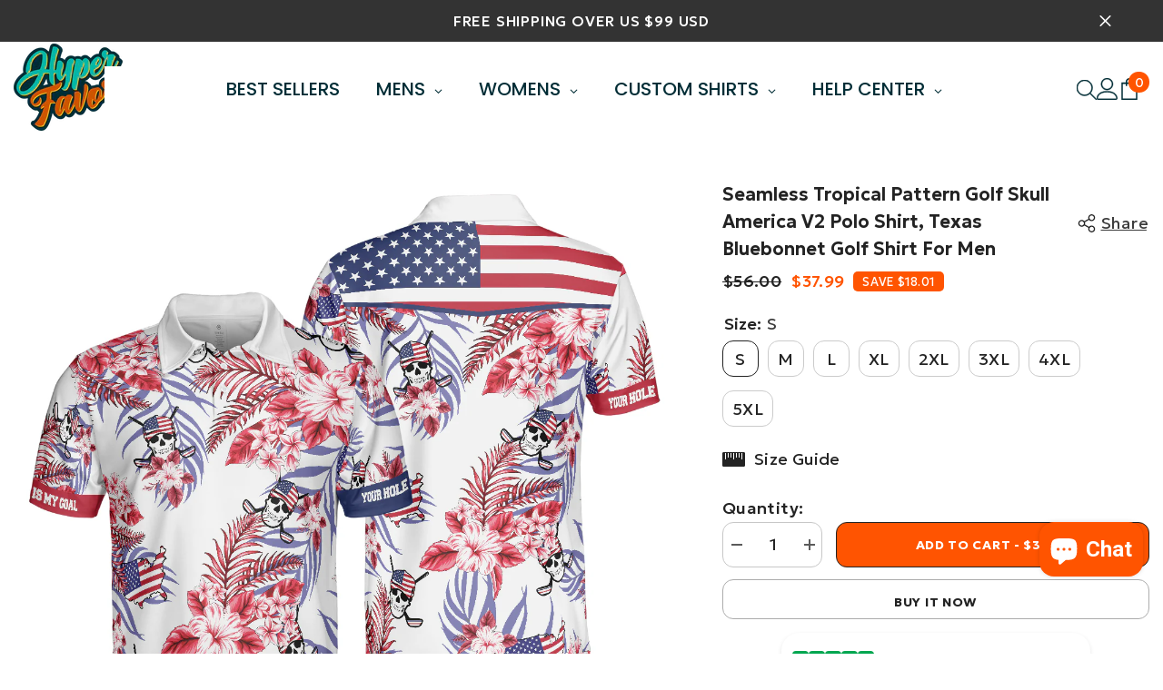

--- FILE ---
content_type: text/html; charset=utf-8
request_url: https://hyperfavor.com/products/seamless-tropical-pattern-golf-skull-america-v2-polo-shirt/
body_size: 106207
content:
<!doctype html><html class="no-js" lang="en">
    <head>
        <meta charset="utf-8">
        <meta http-equiv="X-UA-Compatible" content="IE=edge">
        <meta name="viewport" content="width=device-width,initial-scale=1">
        <meta name="theme-color" content="">
        <link rel="canonical" href="https://hyperfavor.com/products/seamless-tropical-pattern-golf-skull-america-v2-polo-shirt" canonical-shop-url="https://hyperfavor.com/"><link rel="shortcut icon" href="//hyperfavor.com/cdn/shop/files/image_11_32x32.png?v=1646712761" type="image/png"><link rel="preconnect" href="https://cdn.shopify.com" crossorigin>
        <title>Seamless Tropical Pattern Golf Skull America V2 Polo Shirt, Texas Blue  &ndash; Hyperfavor</title><meta name="description" content="Premium Polo Shirt – An iconic and versatile piece of Unisex wear for a sporty, yet smart look. Upgrade your outfit with the class and elegance of our short sleeve polo shirts. Made from unique moisture-wicking technology, our polos also ensure a maximum level of comfort, keeping you fresh and dry on any occasion. Desi">

<meta property="og:site_name" content="Hyperfavor">
<meta property="og:url" content="https://hyperfavor.com/products/seamless-tropical-pattern-golf-skull-america-v2-polo-shirt">
<meta property="og:title" content="Seamless Tropical Pattern Golf Skull America V2 Polo Shirt, Texas Blue">
<meta property="og:type" content="product">
<meta property="og:description" content="Premium Polo Shirt – An iconic and versatile piece of Unisex wear for a sporty, yet smart look. Upgrade your outfit with the class and elegance of our short sleeve polo shirts. Made from unique moisture-wicking technology, our polos also ensure a maximum level of comfort, keeping you fresh and dry on any occasion. Desi"><meta property="og:image" content="http://hyperfavor.com/cdn/shop/products/mk-3_6891f26d-b9fd-45fb-9e06-2fd72473f399.png?v=1665141153">
  <meta property="og:image:secure_url" content="https://hyperfavor.com/cdn/shop/products/mk-3_6891f26d-b9fd-45fb-9e06-2fd72473f399.png?v=1665141153">
  <meta property="og:image:width" content="1200">
  <meta property="og:image:height" content="1200"><meta property="og:price:amount" content="37.99">
  <meta property="og:price:currency" content="USD"><meta name="twitter:site" content="@https://x.com/hyperfavor"><meta name="twitter:card" content="summary_large_image">
<meta name="twitter:title" content="Seamless Tropical Pattern Golf Skull America V2 Polo Shirt, Texas Blue">
<meta name="twitter:description" content="Premium Polo Shirt – An iconic and versatile piece of Unisex wear for a sporty, yet smart look. Upgrade your outfit with the class and elegance of our short sleeve polo shirts. Made from unique moisture-wicking technology, our polos also ensure a maximum level of comfort, keeping you fresh and dry on any occasion. Desi">

        <script>window.performance && window.performance.mark && window.performance.mark('shopify.content_for_header.start');</script><meta id="shopify-digital-wallet" name="shopify-digital-wallet" content="/48514171045/digital_wallets/dialog">
<meta name="shopify-checkout-api-token" content="845766f903d4598677a762979b35166c">
<meta id="in-context-paypal-metadata" data-shop-id="48514171045" data-venmo-supported="true" data-environment="production" data-locale="en_US" data-paypal-v4="true" data-currency="USD">
<link rel="alternate" type="application/json+oembed" href="https://hyperfavor.com/products/seamless-tropical-pattern-golf-skull-america-v2-polo-shirt.oembed">
<script async="async" src="/checkouts/internal/preloads.js?locale=en-US"></script>
<script id="shopify-features" type="application/json">{"accessToken":"845766f903d4598677a762979b35166c","betas":["rich-media-storefront-analytics"],"domain":"hyperfavor.com","predictiveSearch":true,"shopId":48514171045,"locale":"en"}</script>
<script>var Shopify = Shopify || {};
Shopify.shop = "hyperfavor.myshopify.com";
Shopify.locale = "en";
Shopify.currency = {"active":"USD","rate":"1.0"};
Shopify.country = "US";
Shopify.theme = {"name":"Copy of ella-6-6-2-theme-source","id":138656252099,"schema_name":"Ella","schema_version":"6.6.2","theme_store_id":null,"role":"main"};
Shopify.theme.handle = "null";
Shopify.theme.style = {"id":null,"handle":null};
Shopify.cdnHost = "hyperfavor.com/cdn";
Shopify.routes = Shopify.routes || {};
Shopify.routes.root = "/";</script>
<script type="module">!function(o){(o.Shopify=o.Shopify||{}).modules=!0}(window);</script>
<script>!function(o){function n(){var o=[];function n(){o.push(Array.prototype.slice.apply(arguments))}return n.q=o,n}var t=o.Shopify=o.Shopify||{};t.loadFeatures=n(),t.autoloadFeatures=n()}(window);</script>
<script id="shop-js-analytics" type="application/json">{"pageType":"product"}</script>
<script defer="defer" async type="module" src="//hyperfavor.com/cdn/shopifycloud/shop-js/modules/v2/client.init-shop-cart-sync_BT-GjEfc.en.esm.js"></script>
<script defer="defer" async type="module" src="//hyperfavor.com/cdn/shopifycloud/shop-js/modules/v2/chunk.common_D58fp_Oc.esm.js"></script>
<script defer="defer" async type="module" src="//hyperfavor.com/cdn/shopifycloud/shop-js/modules/v2/chunk.modal_xMitdFEc.esm.js"></script>
<script type="module">
  await import("//hyperfavor.com/cdn/shopifycloud/shop-js/modules/v2/client.init-shop-cart-sync_BT-GjEfc.en.esm.js");
await import("//hyperfavor.com/cdn/shopifycloud/shop-js/modules/v2/chunk.common_D58fp_Oc.esm.js");
await import("//hyperfavor.com/cdn/shopifycloud/shop-js/modules/v2/chunk.modal_xMitdFEc.esm.js");

  window.Shopify.SignInWithShop?.initShopCartSync?.({"fedCMEnabled":true,"windoidEnabled":true});

</script>
<script>(function() {
  var isLoaded = false;
  function asyncLoad() {
    if (isLoaded) return;
    isLoaded = true;
    var urls = ["\/\/cdn.shopify.com\/proxy\/8f425644e137dfd78ace7e172be0b259e9b3bc58cac6b3a5aa4238f72a63caa0\/bingshoppingtool-t2app-prod.trafficmanager.net\/uet\/tracking_script?shop=hyperfavor.myshopify.com\u0026sp-cache-control=cHVibGljLCBtYXgtYWdlPTkwMA","https:\/\/ecommplugins-scripts.trustpilot.com\/v2.1\/js\/header.min.js?settings=eyJrZXkiOiJibWs2cEFSdXFEMjdMV2NaIiwicyI6InNrdSJ9\u0026shop=hyperfavor.myshopify.com","https:\/\/ecommplugins-trustboxsettings.trustpilot.com\/hyperfavor.myshopify.com.js?settings=1727948616483\u0026shop=hyperfavor.myshopify.com","https:\/\/widget.trustpilot.com\/bootstrap\/v5\/tp.widget.sync.bootstrap.min.js?shop=hyperfavor.myshopify.com","https:\/\/loox.io\/widget\/pKxDfUwUgc\/loox.1741059015427.js?shop=hyperfavor.myshopify.com"];
    for (var i = 0; i < urls.length; i++) {
      var s = document.createElement('script');
      s.type = 'text/javascript';
      s.async = true;
      s.src = urls[i];
      var x = document.getElementsByTagName('script')[0];
      x.parentNode.insertBefore(s, x);
    }
  };
  if(window.attachEvent) {
    window.attachEvent('onload', asyncLoad);
  } else {
    window.addEventListener('load', asyncLoad, false);
  }
})();</script>
<script id="__st">var __st={"a":48514171045,"offset":-21600,"reqid":"912f459e-7c63-4d6c-a950-a81c047c7ab9-1769292879","pageurl":"hyperfavor.com\/products\/seamless-tropical-pattern-golf-skull-america-v2-polo-shirt","u":"913a1d06cd14","p":"product","rtyp":"product","rid":6649025659075};</script>
<script>window.ShopifyPaypalV4VisibilityTracking = true;</script>
<script id="captcha-bootstrap">!function(){'use strict';const t='contact',e='account',n='new_comment',o=[[t,t],['blogs',n],['comments',n],[t,'customer']],c=[[e,'customer_login'],[e,'guest_login'],[e,'recover_customer_password'],[e,'create_customer']],r=t=>t.map((([t,e])=>`form[action*='/${t}']:not([data-nocaptcha='true']) input[name='form_type'][value='${e}']`)).join(','),a=t=>()=>t?[...document.querySelectorAll(t)].map((t=>t.form)):[];function s(){const t=[...o],e=r(t);return a(e)}const i='password',u='form_key',d=['recaptcha-v3-token','g-recaptcha-response','h-captcha-response',i],f=()=>{try{return window.sessionStorage}catch{return}},m='__shopify_v',_=t=>t.elements[u];function p(t,e,n=!1){try{const o=window.sessionStorage,c=JSON.parse(o.getItem(e)),{data:r}=function(t){const{data:e,action:n}=t;return t[m]||n?{data:e,action:n}:{data:t,action:n}}(c);for(const[e,n]of Object.entries(r))t.elements[e]&&(t.elements[e].value=n);n&&o.removeItem(e)}catch(o){console.error('form repopulation failed',{error:o})}}const l='form_type',E='cptcha';function T(t){t.dataset[E]=!0}const w=window,h=w.document,L='Shopify',v='ce_forms',y='captcha';let A=!1;((t,e)=>{const n=(g='f06e6c50-85a8-45c8-87d0-21a2b65856fe',I='https://cdn.shopify.com/shopifycloud/storefront-forms-hcaptcha/ce_storefront_forms_captcha_hcaptcha.v1.5.2.iife.js',D={infoText:'Protected by hCaptcha',privacyText:'Privacy',termsText:'Terms'},(t,e,n)=>{const o=w[L][v],c=o.bindForm;if(c)return c(t,g,e,D).then(n);var r;o.q.push([[t,g,e,D],n]),r=I,A||(h.body.append(Object.assign(h.createElement('script'),{id:'captcha-provider',async:!0,src:r})),A=!0)});var g,I,D;w[L]=w[L]||{},w[L][v]=w[L][v]||{},w[L][v].q=[],w[L][y]=w[L][y]||{},w[L][y].protect=function(t,e){n(t,void 0,e),T(t)},Object.freeze(w[L][y]),function(t,e,n,w,h,L){const[v,y,A,g]=function(t,e,n){const i=e?o:[],u=t?c:[],d=[...i,...u],f=r(d),m=r(i),_=r(d.filter((([t,e])=>n.includes(e))));return[a(f),a(m),a(_),s()]}(w,h,L),I=t=>{const e=t.target;return e instanceof HTMLFormElement?e:e&&e.form},D=t=>v().includes(t);t.addEventListener('submit',(t=>{const e=I(t);if(!e)return;const n=D(e)&&!e.dataset.hcaptchaBound&&!e.dataset.recaptchaBound,o=_(e),c=g().includes(e)&&(!o||!o.value);(n||c)&&t.preventDefault(),c&&!n&&(function(t){try{if(!f())return;!function(t){const e=f();if(!e)return;const n=_(t);if(!n)return;const o=n.value;o&&e.removeItem(o)}(t);const e=Array.from(Array(32),(()=>Math.random().toString(36)[2])).join('');!function(t,e){_(t)||t.append(Object.assign(document.createElement('input'),{type:'hidden',name:u})),t.elements[u].value=e}(t,e),function(t,e){const n=f();if(!n)return;const o=[...t.querySelectorAll(`input[type='${i}']`)].map((({name:t})=>t)),c=[...d,...o],r={};for(const[a,s]of new FormData(t).entries())c.includes(a)||(r[a]=s);n.setItem(e,JSON.stringify({[m]:1,action:t.action,data:r}))}(t,e)}catch(e){console.error('failed to persist form',e)}}(e),e.submit())}));const S=(t,e)=>{t&&!t.dataset[E]&&(n(t,e.some((e=>e===t))),T(t))};for(const o of['focusin','change'])t.addEventListener(o,(t=>{const e=I(t);D(e)&&S(e,y())}));const B=e.get('form_key'),M=e.get(l),P=B&&M;t.addEventListener('DOMContentLoaded',(()=>{const t=y();if(P)for(const e of t)e.elements[l].value===M&&p(e,B);[...new Set([...A(),...v().filter((t=>'true'===t.dataset.shopifyCaptcha))])].forEach((e=>S(e,t)))}))}(h,new URLSearchParams(w.location.search),n,t,e,['guest_login'])})(!0,!1)}();</script>
<script integrity="sha256-4kQ18oKyAcykRKYeNunJcIwy7WH5gtpwJnB7kiuLZ1E=" data-source-attribution="shopify.loadfeatures" defer="defer" src="//hyperfavor.com/cdn/shopifycloud/storefront/assets/storefront/load_feature-a0a9edcb.js" crossorigin="anonymous"></script>
<script data-source-attribution="shopify.dynamic_checkout.dynamic.init">var Shopify=Shopify||{};Shopify.PaymentButton=Shopify.PaymentButton||{isStorefrontPortableWallets:!0,init:function(){window.Shopify.PaymentButton.init=function(){};var t=document.createElement("script");t.src="https://hyperfavor.com/cdn/shopifycloud/portable-wallets/latest/portable-wallets.en.js",t.type="module",document.head.appendChild(t)}};
</script>
<script data-source-attribution="shopify.dynamic_checkout.buyer_consent">
  function portableWalletsHideBuyerConsent(e){var t=document.getElementById("shopify-buyer-consent"),n=document.getElementById("shopify-subscription-policy-button");t&&n&&(t.classList.add("hidden"),t.setAttribute("aria-hidden","true"),n.removeEventListener("click",e))}function portableWalletsShowBuyerConsent(e){var t=document.getElementById("shopify-buyer-consent"),n=document.getElementById("shopify-subscription-policy-button");t&&n&&(t.classList.remove("hidden"),t.removeAttribute("aria-hidden"),n.addEventListener("click",e))}window.Shopify?.PaymentButton&&(window.Shopify.PaymentButton.hideBuyerConsent=portableWalletsHideBuyerConsent,window.Shopify.PaymentButton.showBuyerConsent=portableWalletsShowBuyerConsent);
</script>
<script>
  function portableWalletsCleanup(e){e&&e.src&&console.error("Failed to load portable wallets script "+e.src);var t=document.querySelectorAll("shopify-accelerated-checkout .shopify-payment-button__skeleton, shopify-accelerated-checkout-cart .wallet-cart-button__skeleton"),e=document.getElementById("shopify-buyer-consent");for(let e=0;e<t.length;e++)t[e].remove();e&&e.remove()}function portableWalletsNotLoadedAsModule(e){e instanceof ErrorEvent&&"string"==typeof e.message&&e.message.includes("import.meta")&&"string"==typeof e.filename&&e.filename.includes("portable-wallets")&&(window.removeEventListener("error",portableWalletsNotLoadedAsModule),window.Shopify.PaymentButton.failedToLoad=e,"loading"===document.readyState?document.addEventListener("DOMContentLoaded",window.Shopify.PaymentButton.init):window.Shopify.PaymentButton.init())}window.addEventListener("error",portableWalletsNotLoadedAsModule);
</script>

<script type="module" src="https://hyperfavor.com/cdn/shopifycloud/portable-wallets/latest/portable-wallets.en.js" onError="portableWalletsCleanup(this)" crossorigin="anonymous"></script>
<script nomodule>
  document.addEventListener("DOMContentLoaded", portableWalletsCleanup);
</script>

<link id="shopify-accelerated-checkout-styles" rel="stylesheet" media="screen" href="https://hyperfavor.com/cdn/shopifycloud/portable-wallets/latest/accelerated-checkout-backwards-compat.css" crossorigin="anonymous">
<style id="shopify-accelerated-checkout-cart">
        #shopify-buyer-consent {
  margin-top: 1em;
  display: inline-block;
  width: 100%;
}

#shopify-buyer-consent.hidden {
  display: none;
}

#shopify-subscription-policy-button {
  background: none;
  border: none;
  padding: 0;
  text-decoration: underline;
  font-size: inherit;
  cursor: pointer;
}

#shopify-subscription-policy-button::before {
  box-shadow: none;
}

      </style>
<script id="sections-script" data-sections="header-navigation-plain,header-mobile" defer="defer" src="//hyperfavor.com/cdn/shop/t/26/compiled_assets/scripts.js?v=91741"></script>
<script>window.performance && window.performance.mark && window.performance.mark('shopify.content_for_header.end');</script>
        <style>@import url('https://fonts.googleapis.com/css?family=Geologica:300,300i,400,400i,500,500i,600,600i,700,700i,800,800i&display=swap');
                :root {
        --font-family-1: Geologica;
        --font-family-2: Geologica;

        /* Settings Body */--font-body-family: Geologica;--font-body-size: 18px;--font-body-weight: 400;--body-line-height: 22px;--body-letter-spacing: .02em;

        /* Settings Heading */--font-heading-family: Geologica;--font-heading-size: 24px;--font-heading-weight: 800;--font-heading-style: normal;--heading-line-height: 24px;--heading-letter-spacing: .05em;--heading-text-transform: none;--heading-border-height: 2px;

        /* Menu Lv1 */--font-menu-lv1-family: Geologica;--font-menu-lv1-size: 20px;--font-menu-lv1-weight: 700;--menu-lv1-line-height: 22px;--menu-lv1-letter-spacing: .05em;--menu-lv1-text-transform: uppercase;

        /* Menu Lv2 */--font-menu-lv2-family: Geologica;--font-menu-lv2-size: 20px;--font-menu-lv2-weight: 400;--menu-lv2-line-height: 22px;--menu-lv2-letter-spacing: .02em;--menu-lv2-text-transform: capitalize;

        /* Menu Lv3 */--font-menu-lv3-family: Geologica;--font-menu-lv3-size: 18px;--font-menu-lv3-weight: 400;--menu-lv3-line-height: 22px;--menu-lv3-letter-spacing: .02em;--menu-lv3-text-transform: capitalize;

        /* Mega Menu Lv2 */--font-mega-menu-lv2-family: Geologica;--font-mega-menu-lv2-size: 12px;--font-mega-menu-lv2-weight: 600;--font-mega-menu-lv2-style: normal;--mega-menu-lv2-line-height: 22px;--mega-menu-lv2-letter-spacing: .02em;--mega-menu-lv2-text-transform: uppercase;

        /* Mega Menu Lv3 */--font-mega-menu-lv3-family: Geologica;--font-mega-menu-lv3-size: 12px;--font-mega-menu-lv3-weight: 400;--mega-menu-lv3-line-height: 22px;--mega-menu-lv3-letter-spacing: .02em;--mega-menu-lv3-text-transform: capitalize;

        /* Product Card Title */--product-title-font: Geologica;--product-title-font-size : 18px;--product-title-font-weight : 400;--product-title-line-height: 22px;--product-title-letter-spacing: .02em;--product-title-line-text : 2;--product-title-text-transform : capitalize;--product-title-margin-bottom: 10px;

        /* Product Card Vendor */--product-vendor-font: Geologica;--product-vendor-font-size : 12px;--product-vendor-font-weight : 400;--product-vendor-font-style : normal;--product-vendor-line-height: 22px;--product-vendor-letter-spacing: .02em;--product-vendor-text-transform : uppercase;--product-vendor-margin-bottom: 0px;--product-vendor-margin-top: 0px;

        /* Product Card Price */--product-price-font: Geologica;--product-price-font-size : 14px;--product-price-font-weight : 500;--product-price-line-height: 22px;--product-price-letter-spacing: .02em;--product-price-margin-top: 0px;--product-price-margin-bottom: 13px;

        /* Product Card Badge */--badge-font: Geologica;--badge-font-size : 14px;--badge-font-weight : 400;--badge-text-transform : capitalize;--badge-letter-spacing: .02em;--badge-line-height: 20px;--badge-border-radius: 0px;--badge-padding-top: 0px;--badge-padding-bottom: 0px;--badge-padding-left-right: 8px;--badge-postion-top: 0px;--badge-postion-left-right: 0px;

        /* Product Quickview */
        --product-quickview-font-size : 18px; --product-quickview-line-height: 23px; --product-quickview-border-radius: 1px; --product-quickview-padding-top: 0px; --product-quickview-padding-bottom: 0px; --product-quickview-padding-left-right: 7px; --product-quickview-sold-out-product: #e95144;--product-quickview-box-shadow: none;/* Blog Card Tile */--blog-title-font: Geologica;--blog-title-font-size : 20px; --blog-title-font-weight : 700; --blog-title-line-height: 29px; --blog-title-letter-spacing: .09em; --blog-title-text-transform : uppercase;

        /* Blog Card Info (Date, Author) */--blog-info-font: Geologica;--blog-info-font-size : 18px; --blog-info-font-weight : 400; --blog-info-line-height: 20px; --blog-info-letter-spacing: .02em; --blog-info-text-transform : uppercase;

        /* Button 1 */--btn-1-font-family: Geologica;--btn-1-font-size: 14px; --btn-1-font-weight: 700; --btn-1-text-transform: uppercase; --btn-1-line-height: 22px; --btn-1-letter-spacing: .05em; --btn-1-text-align: center; --btn-1-border-radius: 12px; --btn-1-border-width: 1px; --btn-1-border-style: solid; --btn-1-padding-top: 10px; --btn-1-padding-bottom: 10px; --btn-1-horizontal-length: 0px; --btn-1-vertical-length: 0px; --btn-1-blur-radius: 0px; --btn-1-spread: 0px;
        --btn-1-all-bg-opacity-hover: rgba(0, 0, 0, 0.5);--btn-1-inset: ;/* Button 2 */--btn-2-font-family: Geologica;--btn-2-font-size: 18px; --btn-2-font-weight: 700; --btn-2-text-transform: uppercase; --btn-2-line-height: 23px; --btn-2-letter-spacing: .05em; --btn-2-text-align: right; --btn-2-border-radius: 12px; --btn-2-border-width: 1px; --btn-2-border-style: solid; --btn-2-padding-top: 20px; --btn-2-padding-bottom: 20px; --btn-2-horizontal-length: 0px; --btn-2-vertical-length: 0px; --btn-2-blur-radius: 0px; --btn-2-spread: 0px;
        --btn-2-all-bg-opacity: rgba(25, 145, 226, 0.5);--btn-2-all-bg-opacity-hover: rgba(0, 0, 0, 0.5);--btn-2-inset: ;/* Button 3 */--btn-3-font-family: Geologica;--btn-3-font-size: 14px; --btn-3-font-weight: 700; --btn-3-text-transform: uppercase; --btn-3-line-height: 22px; --btn-3-letter-spacing: .05em; --btn-3-text-align: center; --btn-3-border-radius: 12px; --btn-3-border-width: 1px; --btn-3-border-style: solid; --btn-3-padding-top: 10px; --btn-3-padding-bottom: 10px; --btn-3-horizontal-length: 0px; --btn-3-vertical-length: 0px; --btn-3-blur-radius: 0px; --btn-3-spread: 0px;
        --btn-3-all-bg-opacity: rgba(0, 0, 0, 0.1);--btn-3-all-bg-opacity-hover: rgba(0, 0, 0, 0.1);--btn-3-inset: ;/* Footer Heading */--footer-heading-font-family: Geologica;--footer-heading-font-size : 15px; --footer-heading-font-weight : 600; --footer-heading-line-height : 22px; --footer-heading-letter-spacing : .05em; --footer-heading-text-transform : uppercase;

        /* Footer Link */--footer-link-font-family: Geologica;--footer-link-font-size : 12px; --footer-link-font-weight : ; --footer-link-line-height : 28px; --footer-link-letter-spacing : .02em; --footer-link-text-transform : capitalize;

        /* Page Title */--font-page-title-family: Geologica;--font-page-title-size: 20px; --font-page-title-weight: 700; --font-page-title-style: normal; --page-title-line-height: 20px; --page-title-letter-spacing: .05em; --page-title-text-transform: uppercase;

        /* Font Product Tab Title */
        --font-tab-type-1: Geologica; --font-tab-type-2: Geologica;

        /* Text Size */
        --text-size-font-size : 10px; --text-size-font-weight : 400; --text-size-line-height : 22px; --text-size-letter-spacing : 0; --text-size-text-transform : uppercase; --text-size-color : #787878;

        /* Font Weight */
        --font-weight-normal: 400; --font-weight-medium: 500; --font-weight-semibold: 600; --font-weight-bold: 700; --font-weight-bolder: 800; --font-weight-black: 900;

        /* Radio Button */
        --form-label-checkbox-before-bg: #fff; --form-label-checkbox-before-border: #cecece; --form-label-checkbox-before-bg-checked: #000;

        /* Conatiner */
        --body-custom-width-container: 1600px;

        /* Layout Boxed */
        --color-background-layout-boxed: #f8f8f8;/* Arrow */
        --position-horizontal-slick-arrow: 0;

        /* General Color*/
        --color-text: #232323; --color-text2: #969696; --color-global: #232323; --color-white: #FFFFFF; --color-grey: #868686; --color-black: #202020; --color-base-text-rgb: 35, 35, 35; --color-base-text2-rgb: 150, 150, 150; --color-background: #ffffff; --color-background-rgb: 255, 255, 255; --color-background-overylay: rgba(255, 255, 255, 0.9); --color-base-accent-text: ; --color-base-accent-1: ; --color-base-accent-2: ; --color-link: #ff5400; --color-link-hover: #232323; --color-error: #D93333; --color-error-bg: #FCEEEE; --color-success: #5A5A5A; --color-success-bg: #DFF0D8; --color-info: #202020; --color-info-bg: #FFF2DD; --color-link-underline: rgba(255, 84, 0, 0.5); --color-breadcrumb: #999999; --colors-breadcrumb-hover: #232323;--colors-breadcrumb-active: #999999; --border-global: #e6e6e6; --bg-global: #fafafa; --bg-planceholder: #fafafa; --color-warning: #fff; --bg-warning: #e0b252; --color-background-10 : #e9e9e9; --color-background-20 : #d3d3d3; --color-background-30 : #bdbdbd; --color-background-50 : #919191; --color-background-global : #919191;

        /* Arrow Color */
        --arrow-color: #323232; --arrow-background-color: #fff; --arrow-border-color: #ccc;--arrow-color-hover: #323232;--arrow-background-color-hover: #f8f8f8;--arrow-border-color-hover: #f8f8f8;--arrow-width: 35px;--arrow-height: 35px;--arrow-size: px;--arrow-size-icon: 17px;--arrow-border-radius: 50%;--arrow-border-width: 1px;--arrow-width-half: -17px;

        /* Pagination Color */
        --pagination-item-color: #3c3c3c; --pagination-item-color-active: #3c3c3c; --pagination-item-bg-color: #fff;--pagination-item-bg-color-active: #fff;--pagination-item-border-color: #fff;--pagination-item-border-color-active: #ffffff;--pagination-arrow-color: #3c3c3c;--pagination-arrow-color-active: #3c3c3c;--pagination-arrow-bg-color: #fff;--pagination-arrow-bg-color-active: #fff;--pagination-arrow-border-color: #fff;--pagination-arrow-border-color-active: #fff;

        /* Dots Color */
        --dots-color: transparent;--dots-border-color: #323232;--dots-color-active: #323232;--dots-border-color-active: #323232;--dots-style2-background-opacity: #00000050;--dots-width: 12px;--dots-height: 12px;

        /* Button Color */
        --btn-1-color: #FFFFFF;--btn-1-bg: #232323;--btn-1-border: #232323;--btn-1-color-hover: #232323;--btn-1-bg-hover: #ffffff;--btn-1-border-hover: #232323;
        --btn-2-color: #232323;--btn-2-bg: #FFFFFF;--btn-2-border: #727272;--btn-2-color-hover: #FFFFFF;--btn-2-bg-hover: #232323;--btn-2-border-hover: #232323;
        --btn-3-color: #FFFFFF;--btn-3-bg: #e9514b;--btn-3-border: #e9514b;--btn-3-color-hover: #ffffff;--btn-3-bg-hover: #e9514b;--btn-3-border-hover: #e9514b;
        --anchor-transition: all ease .3s;--bg-white: #ffffff;--bg-black: #000000;--bg-grey: #808080;--icon: var(--color-text);--text-cart: #3c3c3c;--duration-short: 100ms;--duration-default: 350ms;--duration-long: 500ms;--form-input-bg: #ffffff;--form-input-border: #c7c7c7;--form-input-color: #232323;--form-input-placeholder: #868686;--form-label: #232323;

        --new-badge-color: #232323;--new-badge-bg: #FFFFFF;--sale-badge-color: #ffffff;--sale-badge-bg: #e95144;--sold-out-badge-color: #ffffff;--sold-out-badge-bg: #c1c1c1;--custom-badge-color: #ffffff;--custom-badge-bg: #ffbb49;--bundle-badge-color: #ffffff;--bundle-badge-bg: #232323;
        
        --product-title-color : #232323;--product-title-color-hover : #232323;--product-vendor-color : #969696;--product-price-color : #ff5400;--product-sale-price-color : #ff5400;--product-compare-price-color : #969696;--product-countdown-color : #c12e48;--product-countdown-bg-color : #ffffff;

        --product-swatch-border : #cbcbcb;--product-swatch-border-active : #232323;--product-swatch-width : 40px;--product-swatch-height : 40px;--product-swatch-border-radius : 0px;--product-swatch-color-width : 40px;--product-swatch-color-height : 40px;--product-swatch-color-border-radius : 20px;

        --product-wishlist-color : #000000;--product-wishlist-bg : #ffffff;--product-wishlist-border : transparent;--product-wishlist-color-added : #ffffff;--product-wishlist-bg-added : #000000;--product-wishlist-border-added : transparent;--product-compare-color : #000000;--product-compare-bg : #FFFFFF;--product-compare-color-added : #D12442; --product-compare-bg-added : #FFFFFF; --product-hot-stock-text-color : #d62828; --product-quick-view-color : #000000; --product-cart-image-fit : unset; --product-title-variant-font-size: 16px;--product-quick-view-bg : #FFFFFF;--product-quick-view-bg-above-button: rgba(255, 255, 255, 0.7);--product-quick-view-color-hover : #FFFFFF;--product-quick-view-bg-hover : #000000;--product-action-color : #232323;--product-action-bg : #ffffff;--product-action-border : #000000;--product-action-color-hover : #FFFFFF;--product-action-bg-hover : #232323;--product-action-border-hover : #232323;

        /* Multilevel Category Filter */
        --color-label-multiLevel-categories: #232323;--bg-label-multiLevel-categories: #fff;--color-button-multiLevel-categories: #fff;--bg-button-multiLevel-categories: #ff8b21;--border-button-multiLevel-categories: transparent;--hover-color-button-multiLevel-categories: #fff;--hover-bg-button-multiLevel-categories: #ff8b21;--cart-item-bg : #ffffff;--cart-item-border : #e8e8e8;--cart-item-border-width : 1px;--cart-item-border-style : solid;--free-shipping-height : 10px;--free-shipping-border-radius : 20px;--free-shipping-color : #727272; --free-shipping-bg : #ededed;--free-shipping-bg-1: #e95144;--free-shipping-bg-2: #ff5400;--free-shipping-bg-3: #69c69c;--free-shipping-bg-4: #69c69c; --free-shipping-min-height : 20.0px;--w-product-swatch-custom: 30px;--h-product-swatch-custom: 30px;--w-product-swatch-custom-mb: 20px;--h-product-swatch-custom-mb: 20px;--font-size-product-swatch-more: 12px;--swatch-border : #cbcbcb;--swatch-border-active : #232323;

        --variant-size: #232323;--variant-size-border: #e7e7e7;--variant-size-bg: #ffffff;--variant-size-hover: #ffffff;--variant-size-border-hover: #232323;--variant-size-bg-hover: #232323;--variant-bg : #ffffff; --variant-color : #232323; --variant-bg-active : #ffffff; --variant-color-active : #232323;

        --fontsize-text-social: 12px;
        --page-content-distance: 64px;--sidebar-content-distance: 40px;--button-transition-ease: cubic-bezier(.25,.46,.45,.94);

        /* Loading Spinner Color */
        --spinner-top-color: #fc0; --spinner-right-color: #4dd4c6; --spinner-bottom-color: #f00; --spinner-left-color: #f6f6f6;

        /* Product Card Marquee */
        --product-marquee-background-color: ;--product-marquee-text-color: #FFFFFF;--product-marquee-text-size: 14px;--product-marquee-text-mobile-size: 14px;--product-marquee-text-weight: 400;--product-marquee-text-transform: none;--product-marquee-text-style: italic;--product-marquee-speed: ; --product-marquee-line-height: calc(var(--product-marquee-text-mobile-size) * 1.5);
    }
</style>
        <link href="//hyperfavor.com/cdn/shop/t/26/assets/base.css?v=77805190132340321471740058774" rel="stylesheet" type="text/css" media="all" />
<link href="//hyperfavor.com/cdn/shop/t/26/assets/fade-up-animation.css?v=148448505227430981271728440534" rel="stylesheet" type="text/css" media="all" />
<link href="//hyperfavor.com/cdn/shop/t/26/assets/animated.css?v=91884483947907798981728440477" rel="stylesheet" type="text/css" media="all" />
<link href="//hyperfavor.com/cdn/shop/t/26/assets/component-card.css?v=118585521889467791381728440490" rel="stylesheet" type="text/css" media="all" />
<link href="//hyperfavor.com/cdn/shop/t/26/assets/component-loading-overlay.css?v=23413779889692260311728440507" rel="stylesheet" type="text/css" media="all" />
<link href="//hyperfavor.com/cdn/shop/t/26/assets/component-loading-banner.css?v=54989585009056051491728440506" rel="stylesheet" type="text/css" media="all" />
<link href="//hyperfavor.com/cdn/shop/t/26/assets/component-quick-cart.css?v=63370866881490003141728440518" rel="stylesheet" type="text/css" media="all" />
<link rel="stylesheet" href="//hyperfavor.com/cdn/shop/t/26/assets/vendor.css?v=164616260963476715651728440566" media="print" onload="this.media='all'">
<noscript><link href="//hyperfavor.com/cdn/shop/t/26/assets/vendor.css?v=164616260963476715651728440566" rel="stylesheet" type="text/css" media="all" /></noscript>


	<link href="//hyperfavor.com/cdn/shop/t/26/assets/component-card-02.css?v=149569541520816267171728440487" rel="stylesheet" type="text/css" media="all" />


<link href="//hyperfavor.com/cdn/shop/t/26/assets/component-predictive-search.css?v=110628222596022886011728440513" rel="stylesheet" type="text/css" media="all" />
<link rel="stylesheet" href="//hyperfavor.com/cdn/shop/t/26/assets/component-newsletter.css?v=111617043413587308161728440511" media="print" onload="this.media='all'">
<link rel="stylesheet" href="//hyperfavor.com/cdn/shop/t/26/assets/component-slider.css?v=37888473738646685221728440524" media="print" onload="this.media='all'">
<link rel="stylesheet" href="//hyperfavor.com/cdn/shop/t/26/assets/component-list-social.css?v=102044711114163579551728440506" media="print" onload="this.media='all'"><noscript><link href="//hyperfavor.com/cdn/shop/t/26/assets/component-newsletter.css?v=111617043413587308161728440511" rel="stylesheet" type="text/css" media="all" /></noscript>
<noscript><link href="//hyperfavor.com/cdn/shop/t/26/assets/component-slider.css?v=37888473738646685221728440524" rel="stylesheet" type="text/css" media="all" /></noscript>
<noscript><link href="//hyperfavor.com/cdn/shop/t/26/assets/component-list-social.css?v=102044711114163579551728440506" rel="stylesheet" type="text/css" media="all" /></noscript>

<style type="text/css">
	.nav-title-mobile {display: none;}.list-menu--disclosure{display: none;position: absolute;min-width: 100%;width: 22rem;background-color: var(--bg-white);box-shadow: 0 1px 4px 0 rgb(0 0 0 / 15%);padding: 5px 0 5px 20px;opacity: 0;visibility: visible;pointer-events: none;transition: opacity var(--duration-default) ease, transform var(--duration-default) ease;}.list-menu--disclosure-2{margin-left: calc(100% - 15px);z-index: 2;top: -5px;}.list-menu--disclosure:focus {outline: none;}.list-menu--disclosure.localization-selector {max-height: 18rem;overflow: auto;width: 10rem;padding: 0.5rem;}.js menu-drawer > details > summary::before, .js menu-drawer > details[open]:not(.menu-opening) > summary::before {content: '';position: absolute;cursor: default;width: 100%;height: calc(100vh - 100%);height: calc(var(--viewport-height, 100vh) - (var(--header-bottom-position, 100%)));top: 100%;left: 0;background: var(--color-foreground-50);opacity: 0;visibility: hidden;z-index: 2;transition: opacity var(--duration-default) ease,visibility var(--duration-default) ease;}menu-drawer > details[open] > summary::before {visibility: visible;opacity: 1;}.menu-drawer {position: absolute;transform: translateX(-100%);visibility: hidden;z-index: 3;left: 0;top: 100%;width: 100%;max-width: calc(100vw - 4rem);padding: 0;border: 0.1rem solid var(--color-background-10);border-left: 0;border-bottom: 0;background-color: var(--bg-white);overflow-x: hidden;}.js .menu-drawer {height: calc(100vh - 100%);height: calc(var(--viewport-height, 100vh) - (var(--header-bottom-position, 100%)));}.js details[open] > .menu-drawer, .js details[open] > .menu-drawer__submenu {transition: transform var(--duration-default) ease, visibility var(--duration-default) ease;}.no-js details[open] > .menu-drawer, .js details[open].menu-opening > .menu-drawer, details[open].menu-opening > .menu-drawer__submenu {transform: translateX(0);visibility: visible;}@media screen and (min-width: 750px) {.menu-drawer {width: 40rem;}.no-js .menu-drawer {height: auto;}}.menu-drawer__inner-container {position: relative;height: 100%;}.menu-drawer__navigation-container {display: grid;grid-template-rows: 1fr auto;align-content: space-between;overflow-y: auto;height: 100%;}.menu-drawer__navigation {padding: 0 0 5.6rem 0;}.menu-drawer__inner-submenu {height: 100%;overflow-x: hidden;overflow-y: auto;}.no-js .menu-drawer__navigation {padding: 0;}.js .menu-drawer__menu li {width: 100%;border-bottom: 1px solid #e6e6e6;overflow: hidden;}.menu-drawer__menu-item{line-height: var(--body-line-height);letter-spacing: var(--body-letter-spacing);padding: 10px 20px 10px 15px;cursor: pointer;display: flex;align-items: center;justify-content: space-between;}.menu-drawer__menu-item .label{display: inline-block;vertical-align: middle;font-size: calc(var(--font-body-size) - 4px);font-weight: var(--font-weight-normal);letter-spacing: var(--body-letter-spacing);height: 20px;line-height: 20px;margin: 0 0 0 10px;padding: 0 5px;text-transform: uppercase;text-align: center;position: relative;}.menu-drawer__menu-item .label:before{content: "";position: absolute;border: 5px solid transparent;top: 50%;left: -9px;transform: translateY(-50%);}.menu-drawer__menu-item > .icon{width: 24px;height: 24px;margin: 0 10px 0 0;}.menu-drawer__menu-item > .symbol {position: absolute;right: 20px;top: 50%;transform: translateY(-50%);display: flex;align-items: center;justify-content: center;font-size: 0;pointer-events: none;}.menu-drawer__menu-item > .symbol .icon{width: 14px;height: 14px;opacity: .6;}.menu-mobile-icon .menu-drawer__menu-item{justify-content: flex-start;}.no-js .menu-drawer .menu-drawer__menu-item > .symbol {display: none;}.js .menu-drawer__submenu {position: absolute;top: 0;width: 100%;bottom: 0;left: 0;background-color: var(--bg-white);z-index: 1;transform: translateX(100%);visibility: hidden;}.js .menu-drawer__submenu .menu-drawer__submenu {overflow-y: auto;}.menu-drawer__close-button {display: block;width: 100%;padding: 10px 15px;background-color: transparent;border: none;background: #f6f8f9;position: relative;}.menu-drawer__close-button .symbol{position: absolute;top: auto;left: 20px;width: auto;height: 22px;z-index: 10;display: flex;align-items: center;justify-content: center;font-size: 0;pointer-events: none;}.menu-drawer__close-button .icon {display: inline-block;vertical-align: middle;width: 18px;height: 18px;transform: rotate(180deg);}.menu-drawer__close-button .text{max-width: calc(100% - 50px);white-space: nowrap;overflow: hidden;text-overflow: ellipsis;display: inline-block;vertical-align: top;width: 100%;margin: 0 auto;}.no-js .menu-drawer__close-button {display: none;}.menu-drawer__utility-links {padding: 2rem;}.menu-drawer__account {display: inline-flex;align-items: center;text-decoration: none;padding: 1.2rem;margin-left: -1.2rem;font-size: 1.4rem;}.menu-drawer__account .icon-account {height: 2rem;width: 2rem;margin-right: 1rem;}.menu-drawer .list-social {justify-content: flex-start;margin-left: -1.25rem;margin-top: 2rem;}.menu-drawer .list-social:empty {display: none;}.menu-drawer .list-social__link {padding: 1.3rem 1.25rem;}

	/* Style General */
	.d-block{display: block}.d-inline-block{display: inline-block}.d-flex{display: flex}.d-none {display: none}.d-grid{display: grid}.ver-alg-mid {vertical-align: middle}.ver-alg-top{vertical-align: top}
	.flex-jc-start{justify-content:flex-start}.flex-jc-end{justify-content:flex-end}.flex-jc-center{justify-content:center}.flex-jc-between{justify-content:space-between}.flex-jc-stretch{justify-content:stretch}.flex-align-start{align-items: flex-start}.flex-align-center{align-items: center}.flex-align-end{align-items: flex-end}.flex-align-stretch{align-items:stretch}.flex-wrap{flex-wrap: wrap}.flex-nowrap{flex-wrap: nowrap}.fd-row{flex-direction:row}.fd-row-reverse{flex-direction:row-reverse}.fd-column{flex-direction:column}.fd-column-reverse{flex-direction:column-reverse}.fg-0{flex-grow:0}.fs-0{flex-shrink:0}.gap-15{gap:15px}.gap-30{gap:30px}.gap-col-30{column-gap:30px}
	.p-relative{position:relative}.p-absolute{position:absolute}.p-static{position:static}.p-fixed{position:fixed;}
	.zi-1{z-index:1}.zi-2{z-index:2}.zi-3{z-index:3}.zi-5{z-index:5}.zi-6{z-index:6}.zi-7{z-index:7}.zi-9{z-index:9}.zi-10{z-index:10}.zi-99{z-index:99} .zi-100{z-index:100} .zi-101{z-index:101}
	.top-0{top:0}.top-100{top:100%}.top-auto{top:auto}.left-0{left:0}.left-auto{left:auto}.right-0{right:0}.right-auto{right:auto}.bottom-0{bottom:0}
	.middle-y{top:50%;transform:translateY(-50%)}.middle-x{left:50%;transform:translateX(-50%)}
	.opacity-0{opacity:0}.opacity-1{opacity:1}
	.o-hidden{overflow:hidden}.o-visible{overflow:visible}.o-unset{overflow:unset}.o-x-hidden{overflow-x:hidden}.o-y-auto{overflow-y:auto;}
	.pt-0{padding-top:0}.pt-2{padding-top:2px}.pt-5{padding-top:5px}.pt-10{padding-top:10px}.pt-10-imp{padding-top:10px !important}.pt-12{padding-top:12px}.pt-16{padding-top:16px}.pt-20{padding-top:20px}.pt-24{padding-top:24px}.pt-30{padding-top:30px}.pt-32{padding-top:32px}.pt-36{padding-top:36px}.pt-48{padding-top:48px}.pb-0{padding-bottom:0}.pb-5{padding-bottom:5px}.pb-10{padding-bottom:10px}.pb-10-imp{padding-bottom:10px !important}.pb-12{padding-bottom:12px}.pb-15{padding-bottom:15px}.pb-16{padding-bottom:16px}.pb-18{padding-bottom:18px}.pb-20{padding-bottom:20px}.pb-24{padding-bottom:24px}.pb-32{padding-bottom:32px}.pb-40{padding-bottom:40px}.pb-48{padding-bottom:48px}.pb-50{padding-bottom:50px}.pb-80{padding-bottom:80px}.pb-84{padding-bottom:84px}.pr-0{padding-right:0}.pr-5{padding-right: 5px}.pr-10{padding-right:10px}.pr-20{padding-right:20px}.pr-24{padding-right:24px}.pr-30{padding-right:30px}.pr-36{padding-right:36px}.pr-80{padding-right:80px}.pl-0{padding-left:0}.pl-12{padding-left:12px}.pl-20{padding-left:20px}.pl-24{padding-left:24px}.pl-36{padding-left:36px}.pl-48{padding-left:48px}.pl-52{padding-left:52px}.pl-80{padding-left:80px}.p-zero{padding:0}
	.m-lr-auto{margin:0 auto}.m-zero{margin:0}.ml-auto{margin-left:auto}.ml-0{margin-left:0}.ml-5{margin-left:5px}.ml-15{margin-left:15px}.ml-20{margin-left:20px}.ml-30{margin-left:30px}.mr-auto{margin-right:auto}.mr-0{margin-right:0}.mr-5{margin-right:5px}.mr-10{margin-right:10px}.mr-20{margin-right:20px}.mr-30{margin-right:30px}.mt-0{margin-top: 0}.mt-10{margin-top: 10px}.mt-15{margin-top: 15px}.mt-20{margin-top: 20px}.mt-25{margin-top: 25px}.mt-30{margin-top: 30px}.mt-40{margin-top: 40px}.mt-45{margin-top: 45px}.mb-0{margin-bottom: 0}.mb-5{margin-bottom: 5px}.mb-10{margin-bottom: 10px}.mb-15{margin-bottom: 15px}.mb-18{margin-bottom: 18px}.mb-20{margin-bottom: 20px}.mb-30{margin-bottom: 30px}
	.h-0{height:0}.h-100{height:100%}.h-100v{height:100vh}.h-auto{height:auto}.mah-100{max-height:100%}.mih-15{min-height: 15px}.mih-none{min-height: unset}.lih-15{line-height: 15px}
	.w-50pc{width:50%}.w-100{width:100%}.w-100v{width:100vw}.maw-100{max-width:100%}.maw-300{max-width:300px}.maw-480{max-width: 480px}.maw-780{max-width: 780px}.w-auto{width:auto}.minw-auto{min-width: auto}.min-w-100{min-width: 100px}
	.float-l{float:left}.float-r{float:right}
	.b-zero{border:none}.br-50p{border-radius:50%}.br-zero{border-radius:0}.br-2{border-radius:2px}.bg-none{background: none}
	.stroke-w-0{stroke-width: 0px}.stroke-w-1h{stroke-width: 0.5px}.stroke-w-1{stroke-width: 1px}.stroke-w-3{stroke-width: 3px}.stroke-w-5{stroke-width: 5px}.stroke-w-7 {stroke-width: 7px}.stroke-w-10 {stroke-width: 10px}.stroke-w-12 {stroke-width: 12px}.stroke-w-15 {stroke-width: 15px}.stroke-w-20 {stroke-width: 20px}.stroke-w-25 {stroke-width: 25px}.stroke-w-30{stroke-width: 30px}.stroke-w-32 {stroke-width: 32px}.stroke-w-40 {stroke-width: 40px}
	.w-21{width: 21px}.w-23{width: 23px}.w-24{width: 24px}.h-22{height: 22px}.h-23{height: 23px}.h-24{height: 24px}.w-h-16{width: 16px;height: 16px}.w-h-17{width: 17px;height: 17px}.w-h-18 {width: 18px;height: 18px}.w-h-19{width: 19px;height: 19px}.w-h-20 {width: 20px;height: 20px}.w-h-21{width: 21px;height: 21px}.w-h-22 {width: 22px;height: 22px}.w-h-23{width: 23px;height: 23px}.w-h-24 {width: 24px;height: 24px}.w-h-25 {width: 25px;height: 25px}.w-h-26 {width: 26px;height: 26px}.w-h-27 {width: 27px;height: 27px}.w-h-28 {width: 28px;height: 28px}.w-h-29 {width: 29px;height: 29px}.w-h-30 {width: 30px;height: 30px}.w-h-31 {width: 31px;height: 31px}.w-h-32 {width: 32px;height: 32px}.w-h-33 {width: 33px;height: 33px}.w-h-34 {width: 34px;height: 34px}.w-h-35 {width: 35px;height: 35px}.w-h-36 {width: 36px;height: 36px}.w-h-37 {width: 37px;height: 37px}
	.txt-d-none{text-decoration:none}.txt-d-underline{text-decoration:underline}.txt-u-o-1{text-underline-offset: 1px}.txt-u-o-2{text-underline-offset: 2px}.txt-u-o-3{text-underline-offset: 3px}.txt-u-o-4{text-underline-offset: 4px}.txt-u-o-5{text-underline-offset: 5px}.txt-u-o-6{text-underline-offset: 6px}.txt-u-o-8{text-underline-offset: 8px}.txt-u-o-12{text-underline-offset: 12px}.txt-t-up{text-transform:uppercase}.txt-t-cap{text-transform:capitalize}
	.ft-0{font-size: 0}.ft-16{font-size: 16px}.ls-0{letter-spacing: 0}.ls-02{letter-spacing: 0.2em}.ls-05{letter-spacing: 0.5em}.ft-i{font-style: italic}
	.button-effect svg{transition: 0.3s}.button-effect:hover svg{transform: rotate(180deg)}
	.icon-effect:hover svg {transform: scale(1.15)}.icon-effect:hover .icon-search-1 {transform: rotate(-90deg) scale(1.15)}
	.link-effect > span:after, .link-effect > .text__icon:after{content: "";position: absolute;bottom: -2px;left: 0;height: 1px;width: 100%;transform: scaleX(0);transition: transform var(--duration-default) ease-out;transform-origin: right}
	.link-effect > .text__icon:after{ bottom: 0 }
	.link-effect > span:hover:after, .link-effect > .text__icon:hover:after{transform: scaleX(1);transform-origin: left}
	@media (min-width: 1025px){
		.pl-lg-80{padding-left:80px}.pr-lg-80{padding-right:80px}
	}
</style>
        <script src="//hyperfavor.com/cdn/shop/t/26/assets/vendor.js?v=37601539231953232631728440567" type="text/javascript"></script>
<script src="//hyperfavor.com/cdn/shop/t/26/assets/global.js?v=114736308824452723061728440536" type="text/javascript"></script>
<script src="//hyperfavor.com/cdn/shop/t/26/assets/lazysizes.min.js?v=122719776364282065531728440551" type="text/javascript"></script>
<!-- <script src="//hyperfavor.com/cdn/shop/t/26/assets/menu.js?v=49849284315874639661728440552" type="text/javascript"></script> --><script src="//hyperfavor.com/cdn/shop/t/26/assets/predictive-search.js?v=16579742612086828001728440553" defer="defer"></script><script src="//hyperfavor.com/cdn/shop/t/26/assets/animations.js?v=158770008500952988021728440478" defer="defer"></script>

<script>
    window.lazySizesConfig = window.lazySizesConfig || {};
    lazySizesConfig.loadMode = 1;
    window.lazySizesConfig.init = false;
    lazySizes.init();

    window.rtl_slick = false;
    window.mobile_menu = 'default';
    
        window.money_format = '${{amount}}';
    
    window.shop_currency = 'USD';
    window.currencySymbol ="$";
    window.show_multiple_currencies = false;
    window.routes = {
        root: '',
        cart: '/cart',
        cart_add_url: '/cart/add',
        cart_change_url: '/cart/change',
        cart_update_url: '/cart/update',
        collection_all: '/collections/all',
        predictive_search_url: '/search/suggest',
        search_url: '/search'
    }; 
    window.button_load_more = {
        default: `Show more`,
        loading: `Loading...`,
        view_all: `View All Collection`,
        no_more: `No More Product`,
        no_more_collection: `No More Collection`
    };
    window.after_add_to_cart = {
        type: 'quick_cart',
        message: `is added to your shopping cart.`,
        message_2: `Product added to cart successfully`
    };
    window.variant_image_group_quick_view = false;
    window.quick_view = {
        show: true,
        show_mb: true
    };
    window.quick_shop = {
        show: true,
        see_details: `View Full Details`,
    };
    window.quick_cart = {
        show: true
    };
    window.cartStrings = {
        error: `There was an error while updating your cart. Please try again.`,
        quantityError: `You can only add [quantity] of this item to your cart.`,
        addProductOutQuantity: `You can only add [maxQuantity] of this product to your cart`,
        addProductOutQuantity2: `The quantity of this product is insufficient.`,
        cartErrorMessage: `Translation missing: en.sections.cart.cart_quantity_error_prefix`,
        soldoutText: `sold out`,
        alreadyText: `all`,
        items: `items`,
        item: `item`,
    };
    window.variantStrings = {
        addToCart: `Add to cart`,
        addingToCart: `Adding to cart...`,
        addedToCart: `Added to cart`,
        submit: `Submit`,
        soldOut: `Sold out`,
        unavailable: `Unavailable`,
        soldOut_message: `This variant is sold out!`,
        unavailable_message: `This variant is unavailable!`,
        addToCart_message: `You must select at least one products to add!`,
        select: `Select Options`,
        preOrder: `Pre-Order`,
        add: `Add`,
        unavailable_with_option: `[value] (Unavailable)`,
        hide_variants_unavailable: false
    };
    window.inventory_text = {
        hotStock: `Hurry up! only [inventory] left`,
        hotStock2: `Please hurry! Only [inventory] left in stock`,
        warningQuantity: `Maximum quantity: [inventory]`,
        inStock: `In Stock`,
        outOfStock: `Out Of Stock`,
        manyInStock: `Many In Stock`,
        show_options: `Show Variants`,
        hide_options: `Hide Variants`,
        adding : `Adding`,
        thank_you : `Thank You`,
        add_more : `Add More`,
        cart_feedback : `Added`
    };
    
        
            window.free_shipping_price = 99;
        
        window.free_shipping_text = {
            free_shipping_message: `Free shipping for all orders over`,
            free_shipping_message_1: `You qualify for free shipping!`,
            free_shipping_message_2:`Only`,
            free_shipping_message_3: `away from`,
            free_shipping_message_4: `free shipping`,
            free_shipping_1: `Free`,
            free_shipping_2: `TBD`
        };
    
    
        window.notify_me = {
            show: true,
            mail: `example@domain.com`,
            subject: `Out Of Stock Notification from Halothemes Store`,
            label: `Shopify`,
            success: `Thanks! We&#39;ve received your request and will respond shortly when this product / variant becomes available!`,
            error: `Please use a valid email address, such as john@example.com.`,
            button: `Notify me`
        };
    
    
    window.compare = {
        show: false,
        add: `Add To Compare`,
        added: `Added To Compare`,
        message: `You must select at least two products to compare!`
    };
    window.wishlist = {
        show: false,
        add: `Add to wishlist`,
        added: `Added to wishlist`,
        empty: `No product is added to your wishlist`,
        continue_shopping: `Continue Shopping`
    };
    window.pagination = {
        style: 2,
        next: `Next`,
        prev: `Prev`
    }
    window.countdown = {
        text: `Limited-Time Offers, End in:`,
        day: `D`,
        hour: `H`,
        min: `M`,
        sec: `S`,
        day_2: `Days`,
        hour_2: `Hours`,
        min_2: `Mins`,
        sec_2: `Secs`,
        days: `Days`,
        hours: `Hours`,
        mins: `Mins`,
        secs: `Secs`,
        d: `d`,
        h: `h`,
        m: `m`,
        s: `s`
    };
    window.customer_view = {
        text: `[number] customers are viewing this product`
    };

    
        window.arrows = {
            icon_next: `<button type="button" class="slick-next" aria-label="Next" role="button"><svg role="img" xmlns="http://www.w3.org/2000/svg" viewBox="0 0 24 24"><path d="M 7.75 1.34375 L 6.25 2.65625 L 14.65625 12 L 6.25 21.34375 L 7.75 22.65625 L 16.75 12.65625 L 17.34375 12 L 16.75 11.34375 Z"></path></svg></button>`,
            icon_prev: `<button type="button" class="slick-prev" aria-label="Previous" role="button"><svg role="img" xmlns="http://www.w3.org/2000/svg" viewBox="0 0 24 24"><path d="M 7.75 1.34375 L 6.25 2.65625 L 14.65625 12 L 6.25 21.34375 L 7.75 22.65625 L 16.75 12.65625 L 17.34375 12 L 16.75 11.34375 Z"></path></svg></button>`
        }
    

    window.dynamic_browser_title = {
        show: true,
        text: 'Custom Hawaiian Shirts ⚡ Personalized Polo Shirts'
    };
    
    window.show_more_btn_text = {
        show_more: `Show More`,
        show_less: `Show Less`,
        show_all: `Show All`,
    };

    function getCookie(cname) {
        let name = cname + "=";
        let decodedCookie = decodeURIComponent(document.cookie);
        let ca = decodedCookie.split(';');
        for(let i = 0; i <ca.length; i++) {
          let c = ca[i];
          while (c.charAt(0) == ' ') {
            c = c.substring(1);
          }
          if (c.indexOf(name) == 0) {
            return c.substring(name.length, c.length);
          }
        }
        return "";
    }
    
    const cookieAnnouncemenClosed = getCookie('announcement');
    window.announcementClosed = cookieAnnouncemenClosed === 'closed'
</script>

        <script>document.documentElement.className = document.documentElement.className.replace('no-js', 'js');</script><!-- Google Site Verification -->
      <meta name="google-site-verification" content="pNRzjxblK1h1UE_Ixus_Y3HfuaLzOv_OH4vOelAkzhk"/>
      
      <!-- Google Tag Manager -->
    <script>(function(w,d,s,l,i){w[l]=w[l]||[];w[l].push({'gtm.start':
    new Date().getTime(),event:'gtm.js'});var f=d.getElementsByTagName(s)[0],
    j=d.createElement(s),dl=l!='dataLayer'?'&l='+l:'';j.async=true;j.src=
    'https://www.googletagmanager.com/gtm.js?id='+i+dl;f.parentNode.insertBefore(j,f);
    })(window,document,'script','dataLayer','GTM-K5X2WR4K');</script>
    <!-- End Google Tag Manager -->

      <!-- Block index page -->
      
    <!-- BEGIN app block: shopify://apps/klaviyo-email-marketing-sms/blocks/klaviyo-onsite-embed/2632fe16-c075-4321-a88b-50b567f42507 -->












  <script async src="https://static.klaviyo.com/onsite/js/MW4LBm/klaviyo.js?company_id=MW4LBm"></script>
  <script>!function(){if(!window.klaviyo){window._klOnsite=window._klOnsite||[];try{window.klaviyo=new Proxy({},{get:function(n,i){return"push"===i?function(){var n;(n=window._klOnsite).push.apply(n,arguments)}:function(){for(var n=arguments.length,o=new Array(n),w=0;w<n;w++)o[w]=arguments[w];var t="function"==typeof o[o.length-1]?o.pop():void 0,e=new Promise((function(n){window._klOnsite.push([i].concat(o,[function(i){t&&t(i),n(i)}]))}));return e}}})}catch(n){window.klaviyo=window.klaviyo||[],window.klaviyo.push=function(){var n;(n=window._klOnsite).push.apply(n,arguments)}}}}();</script>

  
    <script id="viewed_product">
      if (item == null) {
        var _learnq = _learnq || [];

        var MetafieldReviews = null
        var MetafieldYotpoRating = null
        var MetafieldYotpoCount = null
        var MetafieldLooxRating = null
        var MetafieldLooxCount = null
        var okendoProduct = null
        var okendoProductReviewCount = null
        var okendoProductReviewAverageValue = null
        try {
          // The following fields are used for Customer Hub recently viewed in order to add reviews.
          // This information is not part of __kla_viewed. Instead, it is part of __kla_viewed_reviewed_items
          MetafieldReviews = {"rating":{"scale_min":"1.0","scale_max":"5.0","value":"4.8"},"rating_count":5};
          MetafieldYotpoRating = null
          MetafieldYotpoCount = null
          MetafieldLooxRating = null
          MetafieldLooxCount = null

          okendoProduct = null
          // If the okendo metafield is not legacy, it will error, which then requires the new json formatted data
          if (okendoProduct && 'error' in okendoProduct) {
            okendoProduct = null
          }
          okendoProductReviewCount = okendoProduct ? okendoProduct.reviewCount : null
          okendoProductReviewAverageValue = okendoProduct ? okendoProduct.reviewAverageValue : null
        } catch (error) {
          console.error('Error in Klaviyo onsite reviews tracking:', error);
        }

        var item = {
          Name: "Seamless Tropical Pattern Golf Skull America V2 Polo Shirt, Texas Bluebonnet Golf Shirt For Men",
          ProductID: 6649025659075,
          Categories: ["Best Seller Polo Shirts","Best selling products","Best Selling Short Sleeve Men Polo Shirt","Golf Polo Shirts","Golf Short Sleeve Men Polo Shirts","Hobbies Polo Shirts","Hobbies Short Sleeve Men Polo Shirts","Job Short Sleeve Men Polo Shirts","Men Polo New Arrivals","Men's Collection","Merchant","New Arrivals Golf Shirts","New products","Short Sleeve Men Polo Shirts","Short Sleeve Polo Shirts","Sport Polo Shirts"],
          ImageURL: "https://hyperfavor.com/cdn/shop/products/mk-3_6891f26d-b9fd-45fb-9e06-2fd72473f399_grande.png?v=1665141153",
          URL: "https://hyperfavor.com/products/seamless-tropical-pattern-golf-skull-america-v2-polo-shirt",
          Brand: "Merchize",
          Price: "$37.99",
          Value: "37.99",
          CompareAtPrice: "$73.00"
        };
        _learnq.push(['track', 'Viewed Product', item]);
        _learnq.push(['trackViewedItem', {
          Title: item.Name,
          ItemId: item.ProductID,
          Categories: item.Categories,
          ImageUrl: item.ImageURL,
          Url: item.URL,
          Metadata: {
            Brand: item.Brand,
            Price: item.Price,
            Value: item.Value,
            CompareAtPrice: item.CompareAtPrice
          },
          metafields:{
            reviews: MetafieldReviews,
            yotpo:{
              rating: MetafieldYotpoRating,
              count: MetafieldYotpoCount,
            },
            loox:{
              rating: MetafieldLooxRating,
              count: MetafieldLooxCount,
            },
            okendo: {
              rating: okendoProductReviewAverageValue,
              count: okendoProductReviewCount,
            }
          }
        }]);
      }
    </script>
  




  <script>
    window.klaviyoReviewsProductDesignMode = false
  </script>







<!-- END app block --><!-- BEGIN app block: shopify://apps/simprosys-google-shopping-feed/blocks/core_settings_block/1f0b859e-9fa6-4007-97e8-4513aff5ff3b --><!-- BEGIN: GSF App Core Tags & Scripts by Simprosys Google Shopping Feed -->









<!-- END: GSF App Core Tags & Scripts by Simprosys Google Shopping Feed -->
<!-- END app block --><!-- BEGIN app block: shopify://apps/teeinblue-product-personalizer/blocks/product-personalizer/67212f31-32b0-450c-97dd-7e182a5fac7b -->


  <!-- teeinblue scripts -->
  <script>
    window.teeinblueShop = {
      shopCurrency: "USD",
    
      moneyFormat: "${{amount}}",
    
    };
  </script>

  

  

  
    
    
    
    
    
    
    
    
    
    
    

    

    
    <script id="teeinblue-product-data">
      window.teeinblueCampaign = {
        
        isTeeInBlueProduct: false,
        isPlatformProduct: false,
        productId: 6649025659075,
        variantsById: {
          
          "39667536003267": {
            ...({"id":39667536003267,"title":"S","option1":"S","option2":null,"option3":null,"sku":"1619423336000-s","requires_shipping":true,"taxable":true,"featured_image":null,"available":true,"name":"Seamless Tropical Pattern Golf Skull America V2 Polo Shirt, Texas Bluebonnet Golf Shirt For Men - S","public_title":"S","options":["S"],"price":3799,"weight":500,"compare_at_price":5600,"inventory_management":null,"barcode":null,"requires_selling_plan":false,"selling_plan_allocations":[]}),
            inventory_policy: "deny",
          },
          
          "39667536036035": {
            ...({"id":39667536036035,"title":"M","option1":"M","option2":null,"option3":null,"sku":"1619423336000-m","requires_shipping":true,"taxable":true,"featured_image":null,"available":true,"name":"Seamless Tropical Pattern Golf Skull America V2 Polo Shirt, Texas Bluebonnet Golf Shirt For Men - M","public_title":"M","options":["M"],"price":3799,"weight":500,"compare_at_price":5600,"inventory_management":null,"barcode":null,"requires_selling_plan":false,"selling_plan_allocations":[]}),
            inventory_policy: "deny",
          },
          
          "39667536068803": {
            ...({"id":39667536068803,"title":"L","option1":"L","option2":null,"option3":null,"sku":"1619423336000-l","requires_shipping":true,"taxable":true,"featured_image":null,"available":true,"name":"Seamless Tropical Pattern Golf Skull America V2 Polo Shirt, Texas Bluebonnet Golf Shirt For Men - L","public_title":"L","options":["L"],"price":4499,"weight":500,"compare_at_price":6700,"inventory_management":null,"barcode":null,"requires_selling_plan":false,"selling_plan_allocations":[]}),
            inventory_policy: "deny",
          },
          
          "39667536101571": {
            ...({"id":39667536101571,"title":"XL","option1":"XL","option2":null,"option3":null,"sku":"1619423336000-xl","requires_shipping":true,"taxable":true,"featured_image":null,"available":true,"name":"Seamless Tropical Pattern Golf Skull America V2 Polo Shirt, Texas Bluebonnet Golf Shirt For Men - XL","public_title":"XL","options":["XL"],"price":4499,"weight":500,"compare_at_price":6700,"inventory_management":null,"barcode":null,"requires_selling_plan":false,"selling_plan_allocations":[]}),
            inventory_policy: "deny",
          },
          
          "39667536134339": {
            ...({"id":39667536134339,"title":"2XL","option1":"2XL","option2":null,"option3":null,"sku":"1619423336000-2xl","requires_shipping":true,"taxable":true,"featured_image":null,"available":true,"name":"Seamless Tropical Pattern Golf Skull America V2 Polo Shirt, Texas Bluebonnet Golf Shirt For Men - 2XL","public_title":"2XL","options":["2XL"],"price":4499,"weight":500,"compare_at_price":6700,"inventory_management":null,"barcode":null,"requires_selling_plan":false,"selling_plan_allocations":[]}),
            inventory_policy: "deny",
          },
          
          "39667536167107": {
            ...({"id":39667536167107,"title":"3XL","option1":"3XL","option2":null,"option3":null,"sku":"1619423336000-3xl","requires_shipping":true,"taxable":true,"featured_image":null,"available":true,"name":"Seamless Tropical Pattern Golf Skull America V2 Polo Shirt, Texas Bluebonnet Golf Shirt For Men - 3XL","public_title":"3XL","options":["3XL"],"price":4899,"weight":500,"compare_at_price":7300,"inventory_management":null,"barcode":null,"requires_selling_plan":false,"selling_plan_allocations":[]}),
            inventory_policy: "deny",
          },
          
          "39667536199875": {
            ...({"id":39667536199875,"title":"4XL","option1":"4XL","option2":null,"option3":null,"sku":"1619423336000-4xl","requires_shipping":true,"taxable":true,"featured_image":null,"available":true,"name":"Seamless Tropical Pattern Golf Skull America V2 Polo Shirt, Texas Bluebonnet Golf Shirt For Men - 4XL","public_title":"4XL","options":["4XL"],"price":4899,"weight":500,"compare_at_price":7300,"inventory_management":null,"barcode":null,"requires_selling_plan":false,"selling_plan_allocations":[]}),
            inventory_policy: "deny",
          },
          
          "39667536232643": {
            ...({"id":39667536232643,"title":"5XL","option1":"5XL","option2":null,"option3":null,"sku":"1619423336000-5xl","requires_shipping":true,"taxable":true,"featured_image":null,"available":true,"name":"Seamless Tropical Pattern Golf Skull America V2 Polo Shirt, Texas Bluebonnet Golf Shirt For Men - 5XL","public_title":"5XL","options":["5XL"],"price":4899,"weight":500,"compare_at_price":7300,"inventory_management":null,"barcode":null,"requires_selling_plan":false,"selling_plan_allocations":[]}),
            inventory_policy: "deny",
          },
          
        },
        
        config: {"show_buynow":false,"show_gallery":true,"show_preview":false,"zoom_gallery":true,"enable_sticky":false,"primary_color":"#FF5400","style_variants":"outline","preview_content":"gallery","add_design_links":"property","atc_border_radius":"rounded","atc_button_layout":"layout_1","position_of_price":"price_compared_save","addon_price_enable":true,"alignment_variants":"left","show_arrows_mobile":true,"show_saving_amount":true,"addon_option_enable":true,"show_app_description":true,"show_compare_at_price":true,"border_radius_variants":"rounded","sync_between_templates":true,"show_navigation_numbers":true,"support_public_property":false,"hide_single_value_option":true,"load_gallery_immediately":true,"image_placement_on_mockup":true,"personalization_alignment":"left","personalization_font_size":"small","auto_select_first_template":true,"collapse_description_block":false,"personalization_item_per_row":"auto","personalization_toggle_style":"switch","show_custom_info_below_price":false,"action_button_in_zoom_gallery":"hover_pinch_zoom","personalization_border_radius":"rounded","show_galley_thumbnails_mobile":true,"personalization_choose_a_theme":"classic","action_button_in_show_save_badge":"show_amount_with_currency","show_personalization_form_header":false,"show_assigned_variant_images_only":false,"sync_campaign_info_to_shopify":true,"photo_endpoint":""},
        
        
        configTranslation: [],
        
        
        addonVariants: [
          
        
        ],
        
        
        crossSellProduct: null,
        crossSellCollections: null,
      };
    </script>
    
  

  
  <!-- teeinblue async script -->
  <script
    type="text/javascript"
    async
    src="https://sdk.teeinblue.com/async.js?platform=shopify&amp;v=1&amp;token=B1NITeqtRvxi3pCUnfHcnomeOJpff8Pn&amp;shop=hyperfavor.myshopify.com"
  ></script>
  <!-- teeinblue async script end -->

  

  
  <!-- teeinblue scripts end. -->



<!-- END app block --><!-- BEGIN app block: shopify://apps/c-edd-estimated-delivery-date/blocks/app_setting/4a0685bc-c234-45b2-8382-5ad6a8e3e3fd --><script>
    window.deliveryCommon = window.deliveryCommon || {};
    window.deliveryCommon.setting = {};
    Object.assign(window.deliveryCommon.setting, {
        "shop_currency_code__ed": 'USD' || 'USD',
        "shop_locale_code__ed": 'en' || 'en',
        "shop_domain__ed":  'hyperfavor.myshopify.com',
        "product_available__ed": 'true',
        "product_id__ed": '6649025659075'
    });
    window.deliveryED = window.deliveryED || {};
    window.deliveryED.setting = {};
    Object.assign(window.deliveryED.setting, {
        "delivery__app_setting": {"main_delivery_setting":{"is_active":1,"order_delivery_info":"\u003cp\u003e\u003c\/p\u003e","is_ignore_out_of_stock":0,"out_of_stock_mode":0,"out_of_stock_info":"\u003cp\u003e\u003c\/p\u003e","order_progress_bar_mode":0,"order_progress_setting":{"ordered":{"svg_number":0,"title":"Ordered","tips_description":"After you place the order, we will need 1-3 days to prepare the shipment"},"order_ready":{"svg_number":4,"is_active":1,"title":"Order Ready","date_title":"{order_ready_minimum_date} - {order_ready_maximum_date}","tips_description":"Orders will start to be shipped"},"order_delivered":{"svg_number":10,"title":"Delivered","date_title":"{order_delivered_minimum_date} - {order_delivered_maximum_date}","tips_description":"Estimated arrival date range：{order_delivered_minimum_date} - {order_delivered_maximum_date}"}},"order_delivery_work_week":[0,1,1,1,1,1,0],"order_delivery_day_range":[10,14],"order_delivery_calc_method":0,"order_ready_work_week":[0,1,1,1,1,1,1],"order_ready_day_range":[5,7],"order_ready_calc_method":2,"holiday":[],"order_delivery_date_format":0,"delivery_date_custom_format":"{month_local} {day}","delivery_date_format_zero":1,"delivery_date_format_month_translate":["Jan","Feb","Mar","Apr","May","Jun","Jul","Aug","Sep","Oct","Nov","Dec"],"delivery_date_format_week_translate":["Sun","Mon","Tues","Wed","Thur","Fri","Sat"],"order_delivery_countdown_format":0,"delivery_countdown_custom_format":"{hours} {hours_local} {minutes} {minutes_local} {seconds} {seconds_local}","countdown_format_translate":["Hours","Minutes","Seconds"],"delivery_countdown_format_zero":1,"countdown_cutoff_hour":23,"countdown_cutoff_minute":59,"countdown_cutoff_advanced_enable":0,"countdown_cutoff_advanced":[[23,59],[23,59],[23,59],[23,59],[23,59],[23,59],[23,59]],"countdown_mode":0,"after_deadline_hide_widget":0,"timezone_mode":0,"timezone":7,"todayandtomorrow":[{"lan_code":"en","lan_name":"English","left":"today","right":"tomorrow"}],"translate_country_name":[],"widget_layout_mode":3,"widget_placement_method":1,"widget_placement_position":0,"widget_placement_page":1,"widget_margin":[12,0,0,0],"message_text_widget_appearance_setting":{"border":{"border_width":1,"border_radius":4,"border_line":2},"color":{"text_color":"#000000","background_color":"#FFFFFF","border_color":"#E2E2E2"},"other":{"margin":[0,0,0,0],"padding":[10,10,10,10]}},"progress_bar_widget_appearance_setting":{"color":{"basic":{"icon_color":"#ff5400","icon_background_color":"#FFFFFF","order_status_title_color":"#ff5400","date_title_color":"#000000"},"advanced":{"order_status_title_color":"#000000","progress_line_color":"#000000","date_title_color":"#000000","description_tips_background_color":"#000000","icon_background_color":"#000000","icon_color":"#FFFFFF","description_tips_color":"#FFFFFF"}},"font":{"icon_font":20,"order_status_title_font":14,"date_title_font":14,"description_tips_font":14},"other":{"margin":[8,0,0,0]}},"show_country_mode":0,"arrow_down_position":0,"country_modal_background_rgba":[0,0,0,0.5],"country_modal_appearance_setting":{"color":{"text_color":"#000000","background_color":"#FFFFFF","icon_color":"#999999","selected_color":"#f2f2f2"},"border":{"border_radius":7},"font":{"text_font":16,"icon_font":16},"other":{"width":56}},"cart_form_mode":0,"cart_form_position":0,"product_form_position":0,"out_of_stock_product_form_position":0,"cart_checkout_status":0,"cart_checkout_title":"Estimated between","cart_checkout_description":"{order_delivered_minimum_date} and {order_delivered_maximum_date}","widget_custom_css":"","replace_jq":0,"jquery_version":"1.12.0","is_ignore_cookie_cache":0,"is_show_all":1,"p_mapping":1001,"product_ids":[]}},
        "delivery__pro_setting": null,
        "delivery__cate_setting": null
    });
</script>

<script src="https://cdn.shopify.com/s/files/1/0654/5637/3996/files/delivery_coder_cc698f59-3829-49b3-8fa2-f9ef0ba024af.js?v=1767391130&t=1088" defer></script>

<!-- END app block --><!-- BEGIN app block: shopify://apps/tipo-related-products/blocks/app-embed/75cf2d86-3988-45e7-8f28-ada23c99704f --><script type="text/javascript">
  
    
    
    var Globo = Globo || {};
    window.Globo.RelatedProducts = window.Globo.RelatedProducts || {}; window.moneyFormat = "${{amount}}"; window.shopCurrency = "USD";
    window.globoRelatedProductsConfig = {
      __webpack_public_path__ : "https://cdn.shopify.com/extensions/019a6293-eea2-75db-9d64-cc7878a1288f/related-test-cli3-121/assets/", apiUrl: "https://related-products.globo.io/api", alternateApiUrl: "https://related-products.globo.io",
      shop: "hyperfavor.myshopify.com", domain: "hyperfavor.com",themeOs20: true, page: 'product',
      customer:null,
      urls:  { search: '/apps/glorelated/data', collection: '/apps/glorelated/data'} ,
      translation: {"add_to_cart":"Add to cart","added_to_cart":"Added to cart","add_selected_to_cart":"Add selected to cart","added_selected_to_cart":"Added selected to cart","sale":"Sale","total_price":"Total price:","this_item":"This item:","sold_out":"Sold out","add_to_cart_short":"ADD","added_to_cart_short":"ADDED"},
      settings: {"hidewatermark":false,"copyright":"Powered by \u003ca href=\"https:\/\/tipo.io\" target=\"_blank\" title=\"Make eCommerce better with Tipo Apps\"\u003eTipo\u003c\/a\u003e \u003ca href=\"https:\/\/apps.shopify.com\/globo-related-products\" target=\"_blank\"  title=\"Tipo Related Products, Upsell\"\u003eRelated\u003c\/a\u003e","redirect":true,"new_tab":false,"image_ratio":"400:500","hidden_tags":null,"exclude_tags":null,"hidden_collections":[{"id":"321271890115","title":"Đơn team","handle":"dơn-team","image":null},{"id":"321271988419","title":"Đơn Team CS","handle":"dơn-team-cs","image":null}],"carousel_autoplay":false,"carousel_disable_in_mobile":false,"carousel_items":"5","hideprice":false,"discount":{"enable":true,"condition":"any","type":"percentage","value":10},"sold_out":false,"carousel_loop":true,"carousel_rtl":false,"visible_tags":"merchant"},
      boughtTogetherIds: {},
      trendingProducts: ["skull-golf-red-black-white-v2-ez24-1204-polo-shirt","skull-american-ripped-golf-polo-shirt","luxury-baroque-pattern-golf-v2-ez20-3003-polo-shirt","golfing-from-nine-to-wine-golf-girl-ez20-0604-polo-shirt","my-head-down-when-play-golf-and-pray-christian-love-polo-shirt","hippie-dice-n-love-flowers-hawaiian-shirt","golf-wang-flame-pattern-hawaiian-shirt","skull-golf-with-american-flag-polo-shirt","grip-it-rip-it-sip-it-golf-white-polo-shirt16","steve-torbett-deadwood-divas-polo-shirt","steve-torbett-sassy-pins-polo-shirt","jude-keir-hawaiian-shirt","jason-sinkey-hawaii-shirt","ocean-wave-scuba-diving-hawaiian-shirt","eagle-army-veteran-home-of-the-free-hawaiian-shirt","gun-and-god-shirt-for-men-hawaiian-shirt","camouflage-ocean-shark-pattern-ez20-3103-polo-shirt","tiny-dachshund-cute-dog-pattern-hawaiian-shirt","traditional-african-mixed-animal-skin-hawaiian-shirt","texas-bluebonnet-hawaiian-shirt","rooster-hawaiian-shirt-hawaiian-shirt","red-roses-polo-shirt-red-roses-seamless-pattern-shirt-for-adults","funny-custom-face-06-custom-hawaiian-shirt","funny-custom-face-floral-pattern-seamless-01-custom-hawaiian-shirt","funny-custom-face-flamingo-02-custom-hawaiian-shirt","funny-hawaii-hawaiian-shirt","american-eagle-wings-shirt-for-men-custom-hawaiian-shirt","corgi-hawaii-beach-hawaiian-shirt","corgi-life-shirt-for-men-hawaiian-shirt","corgis-life-shirt-for-men-hawaiian-shirt"],
      productBoughtTogether: {"type":"product_bought_together","enable":true,"title":{"text":"Frequently Bought Together","color":"#121212","fontSize":"25","align":"left"},"subtitle":{"text":"","color":"#121212","fontSize":"18"},"limit":"10","maxWidth":"1500","conditions":[{"id":"bought_together","status":1},{"id":"manual","status":1},{"id":"vendor","type":"same","status":1},{"id":"type","type":"same","status":1},{"id":"collection","type":"same","status":1},{"id":"tags","type":"same","status":1},{"id":"global","status":1}],"template":{"id":"2","elements":["price","addToCartBtn","variantSelector","saleLabel"],"productTitle":{"fontSize":"15","color":"#121212"},"productPrice":{"fontSize":"14","color":"#121212"},"productOldPrice":{"fontSize":16,"color":"#121212"},"button":{"fontSize":"14","color":"#FFFFFF","backgroundColor":"#121212"},"saleLabel":{"color":"#FFFFFF","backgroundColor":"#334FB4"},"this_item":true,"selected":true},"random":false,"discount":true},
      productRelated: {"type":"product_related","enable":true,"title":{"text":"Related products","color":"#121212","fontSize":"24","align":"left"},"subtitle":{"text":null,"color":"#121212","fontSize":"18"},"limit":"10","maxWidth":"1500","conditions":[{"id":"manual","status":0},{"id":"bought_together","status":0},{"id":"collection","type":"same","status":1},{"id":"vendor","type":"same","status":1},{"id":"type","type":"same","status":1},{"id":"tags","type":"same","status":1},{"id":"global","status":1}],"template":{"id":"1","elements":["price","saleLabel","variantSelector","addToCartBtn","customCarousel"],"productTitle":{"fontSize":"13","color":"#121212"},"productPrice":{"fontSize":"16","color":"#121212"},"productOldPrice":{"fontSize":"13","color":"#121212"},"button":{"fontSize":"13","color":"#FFFFFF","backgroundColor":"#121212"},"saleLabel":{"color":"#FFFFFF","backgroundColor":"#334FB4"},"this_item":false,"selected":false,"customCarousel":{"large":"4","small":"4","tablet":"3","mobile":"2"}},"random":false,"discount":false},
      cart: {"type":"cart","enable":true,"title":{"text":"What else do you need?","color":"#121212","fontSize":"20","align":"left"},"subtitle":{"text":"","color":"#121212","fontSize":"18"},"limit":"10","maxWidth":"1500","conditions":[{"id":"manual","status":1},{"id":"bought_together","status":1},{"id":"tags","type":"same","status":1},{"id":"global","status":1}],"template":{"id":"3","elements":["price","addToCartBtn","variantSelector","saleLabel"],"productTitle":{"fontSize":"14","color":"#121212"},"productPrice":{"fontSize":"14","color":"#121212"},"productOldPrice":{"fontSize":16,"color":"#121212"},"button":{"fontSize":"15","color":"#FFFFFF","backgroundColor":"#121212"},"saleLabel":{"color":"#FFFFFF","backgroundColor":"#334FB4"},"this_item":true,"selected":true},"random":false,"discount":false},
      basis_collection_handle: 'globo_basis_collection',
      widgets: [{"id":18181,"title":{"trans":[],"text":"Thankyou Offers","color":"#000000","fontSize":"25","align":"center"},"subtitle":{"trans":[],"text":"Get 15% off your next order with code HFTHANKYOU – Hurry, offer ends in 24 hours!","color":"#000000","fontSize":"18"},"when":{"type":"all_product","datas":{"products":[],"collections":[],"tags":[]}},"conditions":{"type":"automated","datas":{"products":[],"collections":[],"tags":["Thankyou Offers"]},"condition":null},"template":{"id":"1","elements":["price","addToCartBtn","variantSelector","saleLabel","customCarousel"],"productTitle":{"fontSize":"15","color":"#111111"},"productPrice":{"fontSize":"14","color":"#B12704"},"productOldPrice":{"fontSize":"14","color":"#989898"},"button":{"fontSize":"14","color":"#ffffff","backgroundColor":"#6371c7"},"saleLabel":{"color":"#fff","backgroundColor":"#c00000"},"selected":true,"this_item":true,"customCarousel":{"large":"4","small":"3","tablet":"2","mobile":"2"}},"positions":["thankyou"],"maxWidth":1170,"limit":4,"random":1,"discount":0,"sort":1,"enable":0,"created_at":"2024-09-27 07:59:35","app_version":5,"layout":"41051","type":"widget"},{"id":18177,"title":{"trans":[],"text":"Frequently Bought Together","color":"#000000","fontSize":"25","align":"center"},"subtitle":{"trans":[],"text":null,"color":"#000000","fontSize":"18"},"when":{"type":"all_product","datas":{"products":[],"collections":[{"id":"332206014659","title":"Merchant","handle":"merchant","image":null}],"tags":[]}},"conditions":{"type":"automated","datas":{"products":[],"collections":[],"tags":[]},"condition":"related"},"template":{"id":"1","elements":["price","addToCartBtn","variantSelector","saleLabel"],"productTitle":{"fontSize":"15","color":"#111111"},"productPrice":{"fontSize":"14","color":"#B12704"},"productOldPrice":{"fontSize":"14","color":"#989898"},"button":{"fontSize":"14","color":"#ffffff","backgroundColor":"#6371c7"},"saleLabel":{"color":"#fff","backgroundColor":"#c00000"},"selected":true,"this_item":true,"customCarousel":{"large":"4","small":"3","tablet":"2","mobile":"2"}},"positions":["product"],"maxWidth":1170,"limit":4,"random":0,"discount":0,"sort":1,"enable":0,"created_at":"2024-09-27 06:56:38","app_version":5,"layout":"41039","type":"widget"},{"id":18180,"title":{"trans":[],"text":"You May Also Like","color":"#000000","fontSize":"25","align":"center"},"subtitle":{"trans":[],"text":null,"color":"#000000","fontSize":"18"},"when":{"type":"all_product","datas":{"products":[],"collections":[],"tags":[]}},"conditions":{"type":"manual","datas":{"products":[],"collections":[],"tags":[]},"condition":"collection"},"template":{"id":"1","elements":["price","addToCartBtn","variantSelector","saleLabel","customCarousel"],"productTitle":{"fontSize":"15","color":"#111111"},"productPrice":{"fontSize":"14","color":"#B12704"},"productOldPrice":{"fontSize":"14","color":"#989898"},"button":{"fontSize":"14","color":"#ffffff","backgroundColor":"#6371c7"},"saleLabel":{"color":"#fff","backgroundColor":"#c00000"},"selected":true,"this_item":true,"customCarousel":{"large":"4","small":"3","tablet":"2","mobile":"2"}},"positions":["product"],"maxWidth":1170,"limit":4,"random":0,"discount":0,"sort":4,"enable":1,"created_at":"2024-09-27 07:39:26","app_version":5,"layout":"41040","type":"widget"}],
      offers: [],
      view_name: 'globo.alsobought', cart_properties_name: '_bundle', upsell_properties_name: '_upsell_bundle',
      discounted_ids: [],discount_min_amount: 0,offerdiscounted_ids: [],offerdiscount_min_amount: 0,data: { ids: ["6649025659075"],handles: ["seamless-tropical-pattern-golf-skull-america-v2-polo-shirt"], title : "Seamless Tropical Pattern Golf Skull America V2 Polo Shirt, Texas Bluebonnet Golf Shirt For Men", vendors: ["Merchize"], types: ["Short Sleeve Men Polo Shirt"], tags: ["Ball","Golf","Golf Club","Golf Course","Golf player","Golf Polo Shirt","Golfer","Hobbies Polo Shirt","Luxury","Men","merchant","Polo Shirt","Rich","Royal","sale_code:EZ20","Sport Polo Shirt","sync polo","sync-zb"], collections: [] },
        
        product: {id: "6649025659075", title: "Seamless Tropical Pattern Golf Skull America V2 Polo Shirt, Texas Bluebonnet Golf Shirt For Men", handle: "seamless-tropical-pattern-golf-skull-america-v2-polo-shirt", price: 3799, compare_at_price: 5600, images: ["//hyperfavor.com/cdn/shop/products/mk-3_6891f26d-b9fd-45fb-9e06-2fd72473f399.png?v=1665141153"], variants: [{"id":39667536003267,"title":"S","option1":"S","option2":null,"option3":null,"sku":"1619423336000-s","requires_shipping":true,"taxable":true,"featured_image":null,"available":true,"name":"Seamless Tropical Pattern Golf Skull America V2 Polo Shirt, Texas Bluebonnet Golf Shirt For Men - S","public_title":"S","options":["S"],"price":3799,"weight":500,"compare_at_price":5600,"inventory_management":null,"barcode":null,"requires_selling_plan":false,"selling_plan_allocations":[]},{"id":39667536036035,"title":"M","option1":"M","option2":null,"option3":null,"sku":"1619423336000-m","requires_shipping":true,"taxable":true,"featured_image":null,"available":true,"name":"Seamless Tropical Pattern Golf Skull America V2 Polo Shirt, Texas Bluebonnet Golf Shirt For Men - M","public_title":"M","options":["M"],"price":3799,"weight":500,"compare_at_price":5600,"inventory_management":null,"barcode":null,"requires_selling_plan":false,"selling_plan_allocations":[]},{"id":39667536068803,"title":"L","option1":"L","option2":null,"option3":null,"sku":"1619423336000-l","requires_shipping":true,"taxable":true,"featured_image":null,"available":true,"name":"Seamless Tropical Pattern Golf Skull America V2 Polo Shirt, Texas Bluebonnet Golf Shirt For Men - L","public_title":"L","options":["L"],"price":4499,"weight":500,"compare_at_price":6700,"inventory_management":null,"barcode":null,"requires_selling_plan":false,"selling_plan_allocations":[]},{"id":39667536101571,"title":"XL","option1":"XL","option2":null,"option3":null,"sku":"1619423336000-xl","requires_shipping":true,"taxable":true,"featured_image":null,"available":true,"name":"Seamless Tropical Pattern Golf Skull America V2 Polo Shirt, Texas Bluebonnet Golf Shirt For Men - XL","public_title":"XL","options":["XL"],"price":4499,"weight":500,"compare_at_price":6700,"inventory_management":null,"barcode":null,"requires_selling_plan":false,"selling_plan_allocations":[]},{"id":39667536134339,"title":"2XL","option1":"2XL","option2":null,"option3":null,"sku":"1619423336000-2xl","requires_shipping":true,"taxable":true,"featured_image":null,"available":true,"name":"Seamless Tropical Pattern Golf Skull America V2 Polo Shirt, Texas Bluebonnet Golf Shirt For Men - 2XL","public_title":"2XL","options":["2XL"],"price":4499,"weight":500,"compare_at_price":6700,"inventory_management":null,"barcode":null,"requires_selling_plan":false,"selling_plan_allocations":[]},{"id":39667536167107,"title":"3XL","option1":"3XL","option2":null,"option3":null,"sku":"1619423336000-3xl","requires_shipping":true,"taxable":true,"featured_image":null,"available":true,"name":"Seamless Tropical Pattern Golf Skull America V2 Polo Shirt, Texas Bluebonnet Golf Shirt For Men - 3XL","public_title":"3XL","options":["3XL"],"price":4899,"weight":500,"compare_at_price":7300,"inventory_management":null,"barcode":null,"requires_selling_plan":false,"selling_plan_allocations":[]},{"id":39667536199875,"title":"4XL","option1":"4XL","option2":null,"option3":null,"sku":"1619423336000-4xl","requires_shipping":true,"taxable":true,"featured_image":null,"available":true,"name":"Seamless Tropical Pattern Golf Skull America V2 Polo Shirt, Texas Bluebonnet Golf Shirt For Men - 4XL","public_title":"4XL","options":["4XL"],"price":4899,"weight":500,"compare_at_price":7300,"inventory_management":null,"barcode":null,"requires_selling_plan":false,"selling_plan_allocations":[]},{"id":39667536232643,"title":"5XL","option1":"5XL","option2":null,"option3":null,"sku":"1619423336000-5xl","requires_shipping":true,"taxable":true,"featured_image":null,"available":true,"name":"Seamless Tropical Pattern Golf Skull America V2 Polo Shirt, Texas Bluebonnet Golf Shirt For Men - 5XL","public_title":"5XL","options":["5XL"],"price":4899,"weight":500,"compare_at_price":7300,"inventory_management":null,"barcode":null,"requires_selling_plan":false,"selling_plan_allocations":[]}], available: true, vendor: "Merchize", product_type: "Short Sleeve Men Polo Shirt", tags: ["Ball","Golf","Golf Club","Golf Course","Golf player","Golf Polo Shirt","Golfer","Hobbies Polo Shirt","Luxury","Men","merchant","Polo Shirt","Rich","Royal","sale_code:EZ20","Sport Polo Shirt","sync polo","sync-zb"], published_at:"2021-04-26 05:31:41 -0500"},cartdata:{ ids: [],handles: [], vendors: [], types: [], tags: [], collections: [] },upselldatas:{},cartitems:[],cartitemhandles: [],manualCollectionsDatas: {},layouts: [],
      no_image_url: "https://cdn.shopify.com/s/images/admin/no-image-large.gif",
      manualRecommendations:[], manualVendors:[], manualTags:[], manualProductTypes:[], manualCollections:[],
      app_version : 5,
      collection_handle: "", curPlan :  "PROFESSIONAL" ,
    }; globoRelatedProductsConfig.layouts[41039] = {"id":41039,"page":"product","layout":"frequently","condition":null,"label":"Frequently Bought Together","title":{"color":"#121212","fontSize":"20","align":"left"},"subtitle":{"color":"#989898","fontSize":"14"},"maxWidth":1170,"maxItem":3,"template":{"id":"1","elements":["price","addToCartBtn","saleLabel","variantSelector","customCarousel"],"productTitle":{"fontSize":"14","color":"#121212"},"productPrice":{"fontSize":"16","color":"#ff5400"},"productOldPrice":{"fontSize":"13","color":"#989898"},"button":{"fontSize":"13","color":"#FFFFFF","backgroundColor":"#ff5400"},"saleLabel":{"color":"#FFFFFF","backgroundColor":"#c00000"},"selected":true,"this_item":true,"customCarousel":{"large":4,"small":4,"tablet":"3","mobile":3},"position":"2","htmlelement":null},"isdefault":1,"enable":1,"parentLayout":0,"created_at":null,"updated_at":null}; globoRelatedProductsConfig.layouts[41040] = {"id":41040,"page":"product","layout":"related","condition":null,"label":"Related","title":{"color":"#121212","fontSize":"20","align":"left"},"subtitle":{"color":"#989898","fontSize":"14"},"maxWidth":1170,"maxItem":3,"template":{"id":"1","elements":["variantSelector","price","saleLabel","addToCartBtn","customCarousel"],"productTitle":{"fontSize":"16","color":"#121212"},"productPrice":{"fontSize":"16","color":"#ff5400"},"productOldPrice":{"fontSize":"13","color":"#989898"},"button":{"fontSize":"16","color":"#FFFFFF","backgroundColor":"#ff5400"},"saleLabel":{"color":"#FFFFFF","backgroundColor":"#c00000"},"selected":true,"this_item":true,"customCarousel":{"large":4,"small":3,"tablet":3,"mobile":3},"position":"2","htmlelement":null},"isdefault":1,"enable":1,"parentLayout":0,"created_at":null,"updated_at":null}; globoRelatedProductsConfig.layouts[41041] = {"id":41041,"page":"product","layout":"add_on","condition":null,"label":"Add on","title":{"color":"#121212","fontSize":"20","align":"left"},"subtitle":{"color":"#989898","fontSize":"14"},"maxWidth":1170,"maxItem":10,"template":{"id":"1","elements":["variantSelector","price","saleLabel","addToCartBtn"],"productTitle":{"fontSize":"16","color":"#121212"},"productPrice":{"fontSize":"16","color":"#c00000"},"productOldPrice":{"fontSize":"13","color":"#989898"},"button":{"fontSize":"13","color":"#FFFFFF","backgroundColor":"#121212"},"saleLabel":{"color":"#FFFFFF","backgroundColor":"#c00000"},"selected":true,"this_item":true,"customCarousel":{"large":4,"small":3,"tablet":2,"mobile":2},"position":"2","htmlelement":""},"isdefault":1,"enable":1,"parentLayout":0,"created_at":null,"updated_at":null}; globoRelatedProductsConfig.layouts[41042] = {"id":41042,"page":"product","layout":"viewed","condition":null,"label":"Recently viewed products","title":{"color":"#121212","fontSize":"20","align":"left"},"subtitle":{"color":"#989898","fontSize":"14"},"maxWidth":1170,"maxItem":10,"template":{"id":"1","elements":["variantSelector","price","saleLabel","addToCartBtn"],"productTitle":{"fontSize":"16","color":"#121212"},"productPrice":{"fontSize":"16","color":"#ff5400"},"productOldPrice":{"fontSize":"13","color":"#989898"},"button":{"fontSize":"13","color":"#FFFFFF","backgroundColor":"#121212"},"saleLabel":{"color":"#FFFFFF","backgroundColor":"#c00000"},"selected":true,"this_item":true,"customCarousel":{"large":4,"small":3,"tablet":2,"mobile":2},"position":"2","htmlelement":null},"isdefault":1,"enable":1,"parentLayout":0,"created_at":null,"updated_at":null}; globoRelatedProductsConfig.settings.hidewatermark= true;
     globoRelatedProductsConfig.manualCollections = {"basic-vibe-custom-hawaiian-shirts":["basic-vibe-custom-hawaiian-shirts","basic-vibe-for-team-custom-hawaiian-shirts"],"party-vibe-custom-hawaiian-shirts":["party-vibe-custom-hawaiian-shirts","party-vibe-for-team-custom-hawaiian-shirts"],"party-vibe-for-team-custom-hawaiian-shirts":["party-vibe-custom-hawaiian-shirts","party-vibe-for-team-custom-hawaiian-shirts"],"basic-vibe-for-team-custom-hawaiian-shirts":["basic-vibe-custom-hawaiian-shirts","basic-vibe-for-team-custom-hawaiian-shirts"],"beach-vibe-custom-hawaiian-shirts":["beach-vibe-custom-hawaiian-shirts","beach-vibe-for-team-custom-hawaiian-shirts"],"beach-vibe-for-team-custom-hawaiian-shirts":["beach-vibe-custom-hawaiian-shirts","beach-vibe-for-team-custom-hawaiian-shirts"],"christmas-hawaiian-shirts":["christmas-hawaiian-shirts","music-christmas-hawaiian-shirts","sport-christmas-hawaiian-shirts","tropical-christmas"],"music-christmas-hawaiian-shirts":["christmas-hawaiian-shirts","music-christmas-hawaiian-shirts","sport-christmas-hawaiian-shirts","tropical-christmas"],"sport-christmas-hawaiian-shirts":["christmas-hawaiian-shirts","music-christmas-hawaiian-shirts","sport-christmas-hawaiian-shirts","tropical-christmas"],"tropical-christmas":["tropical-christmas","tropical-hawaiian-shirts","tropical-hawaiian-shirts-1","tropical-polo-shirts"],"christmas-golf-polo-shirts":["christmas","christmas-collection","christmas-golf-polo-shirts"],"golf-polo-shirts":["best-selling-golf-polo-shirt","best-selling-golf-polo-shirts","golf-hawaiian-shirts","golf-polo-shirts","golf-short-sleeve-men-polo-shirts"],"golf-short-sleeve-men-polo-shirts":["best-selling-golf-polo-shirt","best-selling-golf-polo-shirts","golf-hawaiian-shirts","golf-polo-shirts","golf-short-sleeve-men-polo-shirts"],"custom-golf-polo-shirts-1":["custom-golf-polo-shirts","golf-custom-hawaiian-shirts","hawaiian-shirts-golf-custom"],"custom-golf-polo-shirts":["custom-golf-polo-shirts-1","custom-golf-polo-shirts","golf-custom-hawaiian-shirts","hawaiian-shirts-golf-custom"],"golf-custom-hawaiian-shirts":["custom-golf-polo-shirts-1","custom-golf-polo-shirts","golf-custom-hawaiian-shirts","hawaiian-shirts-golf-custom"],"hawaiian-shirts-golf-custom":["custom-golf-polo-shirts-1","custom-golf-polo-shirts","golf-custom-hawaiian-shirts","hawaiian-shirts-golf-custom"],"best-selling-custom-short-sleeve-women-polo-shirt":["best-selling-custom-short-sleeve-women-polo-shirt"],"4th-july-polo":["4th-july-polo","4th-of-july","fourth-of-july-hawaiian-shirt","4th-of-july-hawaiian-shirts","american-flag","american-pride-hawaiian-shirts"],"4th-of-july":["4th-july-polo","4th-of-july","fourth-of-july-hawaiian-shirt","4th-of-july-hawaiian-shirts","american-flag","american-pride-hawaiian-shirts"],"fourth-of-july-hawaiian-shirt":["4th-july-polo","4th-of-july","fourth-of-july-hawaiian-shirt","4th-of-july-hawaiian-shirts","american-flag","american-pride-hawaiian-shirts"],"4th-of-july-hawaiian-shirts":["4th-july-polo","4th-of-july","fourth-of-july-hawaiian-shirt","4th-of-july-hawaiian-shirts","american-flag","american-pride-hawaiian-shirts"],"american-flag":["4th-july-polo","4th-of-july","fourth-of-july-hawaiian-shirt","4th-of-july-hawaiian-shirts","american-flag","american-pride-hawaiian-shirts"],"american-pride-hawaiian-shirts":["4th-july-polo","4th-of-july","fourth-of-july-hawaiian-shirt","4th-of-july-hawaiian-shirts","american-flag","american-pride-hawaiian-shirts"],"awareness-hawaiian-shirts":["awareness-hawaiian-shirts","awareness-short-sleeve-women-polo-shirts"],"awareness-short-sleeve-women-polo-shirts":["awareness-hawaiian-shirts","awareness-short-sleeve-women-polo-shirts"],"flower-hawaiian-shirts":["flower-hawaiian-shirts","flower-hawaiian-shirts-1"],"flower-hawaiian-shirts-1":["flower-hawaiian-shirts","flower-hawaiian-shirts-1"],"bulldog-hawaiian-shirts":["bulldog-hawaiian-shirts","chihuahua-hawaiian-shirts","corgi-hawaiian-shirts","dachshund-hawaiian-shirts","dog-custom-hawaiian-shirts","dog-hawaiian-shirt","dog-hawaiian-shirts","dog-polo-shirts","poodle-hawaiian-shirts"],"chihuahua-hawaiian-shirts":["bulldog-hawaiian-shirts","chihuahua-hawaiian-shirts","corgi-hawaiian-shirts","dachshund-hawaiian-shirts","dog-custom-hawaiian-shirts","dog-hawaiian-shirt","dog-hawaiian-shirts","dog-polo-shirts","poodle-hawaiian-shirts"],"corgi-hawaiian-shirts":["bulldog-hawaiian-shirts","chihuahua-hawaiian-shirts","corgi-hawaiian-shirts","dachshund-hawaiian-shirts","dog-custom-hawaiian-shirts","dog-hawaiian-shirt","dog-hawaiian-shirts","dog-polo-shirts","poodle-hawaiian-shirts"],"dachshund-hawaiian-shirts":["bulldog-hawaiian-shirts","chihuahua-hawaiian-shirts","corgi-hawaiian-shirts","dachshund-hawaiian-shirts","dog-custom-hawaiian-shirts","dog-hawaiian-shirt","dog-hawaiian-shirts","dog-polo-shirts","poodle-hawaiian-shirts"],"dog-custom-hawaiian-shirts":["bulldog-hawaiian-shirts","chihuahua-hawaiian-shirts","corgi-hawaiian-shirts","dachshund-hawaiian-shirts","dog-custom-hawaiian-shirts","dog-hawaiian-shirt","dog-hawaiian-shirts","dog-polo-shirts","poodle-hawaiian-shirts"],"dog-hawaiian-shirt":["bulldog-hawaiian-shirts","chihuahua-hawaiian-shirts","corgi-hawaiian-shirts","dachshund-hawaiian-shirts","dog-custom-hawaiian-shirts","dog-hawaiian-shirt","dog-hawaiian-shirts","dog-polo-shirts","poodle-hawaiian-shirts"],"dog-hawaiian-shirts":["bulldog-hawaiian-shirts","chihuahua-hawaiian-shirts","corgi-hawaiian-shirts","dachshund-hawaiian-shirts","dog-custom-hawaiian-shirts","dog-hawaiian-shirt","dog-hawaiian-shirts","dog-polo-shirts","poodle-hawaiian-shirts"],"dog-polo-shirts":["bulldog-hawaiian-shirts","chihuahua-hawaiian-shirts","corgi-hawaiian-shirts","dachshund-hawaiian-shirts","dog-custom-hawaiian-shirts","dog-hawaiian-shirt","dog-hawaiian-shirts","dog-polo-shirts","poodle-hawaiian-shirts"],"poodle-hawaiian-shirts":["bulldog-hawaiian-shirts","chihuahua-hawaiian-shirts","corgi-hawaiian-shirts","dachshund-hawaiian-shirts","dog-custom-hawaiian-shirts","dog-hawaiian-shirt","dog-hawaiian-shirts","dog-polo-shirts","poodle-hawaiian-shirts"],"cat":["cat","cat-hawaiian-shirt","cat-hawaiian-shirts","cat-polo-shirts"],"cat-hawaiian-shirt":["cat","cat-hawaiian-shirt","cat-hawaiian-shirts","cat-polo-shirts"],"cat-hawaiian-shirts":["cat","cat-hawaiian-shirt","cat-hawaiian-shirts","cat-polo-shirts"],"cat-polo-shirts":["cat","cat-hawaiian-shirt","cat-hawaiian-shirts","cat-polo-shirts"],"skull-collection":["skull-collection","skull-hawaiian-shirts","skull-polo-shirts"],"skull-hawaiian-shirts":["skull-collection","skull-hawaiian-shirts","skull-polo-shirts"],"skull-polo-shirts":["skull-collection","skull-hawaiian-shirts","skull-polo-shirts"],"bowling":["bowling","bowling-hawaiian-shirts","bowling-polo-shirt","bowling-polo-shirts","bowling-short-sleeve-men-polo-shirts","bowling-short-sleeve-women-polo-shirts","custom-bowling-polo-shirts-1","custom-bowling-polo-shirts","new-arrivals-bowling-shirts","unique-bowling-polo"],"bowling-hawaiian-shirts":["bowling","bowling-hawaiian-shirts","bowling-polo-shirt","bowling-polo-shirts","bowling-short-sleeve-men-polo-shirts","bowling-short-sleeve-women-polo-shirts","custom-bowling-polo-shirts-1","custom-bowling-polo-shirts","new-arrivals-bowling-shirts","unique-bowling-polo"],"bowling-polo-shirt":["bowling","bowling-hawaiian-shirts","bowling-polo-shirt","bowling-polo-shirts","bowling-short-sleeve-men-polo-shirts","bowling-short-sleeve-women-polo-shirts","custom-bowling-polo-shirts-1","custom-bowling-polo-shirts","new-arrivals-bowling-shirts","unique-bowling-polo"],"bowling-polo-shirts":["bowling","bowling-hawaiian-shirts","bowling-polo-shirt","bowling-polo-shirts","bowling-short-sleeve-men-polo-shirts","bowling-short-sleeve-women-polo-shirts","custom-bowling-polo-shirts-1","custom-bowling-polo-shirts","new-arrivals-bowling-shirts","unique-bowling-polo"],"bowling-short-sleeve-men-polo-shirts":["bowling","bowling-hawaiian-shirts","bowling-polo-shirt","bowling-polo-shirts","bowling-short-sleeve-men-polo-shirts","bowling-short-sleeve-women-polo-shirts","custom-bowling-polo-shirts-1","custom-bowling-polo-shirts","new-arrivals-bowling-shirts","unique-bowling-polo"],"bowling-short-sleeve-women-polo-shirts":["bowling","bowling-hawaiian-shirts","bowling-polo-shirt","bowling-polo-shirts","bowling-short-sleeve-men-polo-shirts","bowling-short-sleeve-women-polo-shirts","custom-bowling-polo-shirts-1","custom-bowling-polo-shirts","new-arrivals-bowling-shirts","unique-bowling-polo"],"custom-bowling-polo-shirts-1":["bowling","bowling-hawaiian-shirts","bowling-polo-shirt","bowling-polo-shirts","bowling-short-sleeve-men-polo-shirts","bowling-short-sleeve-women-polo-shirts","custom-bowling-polo-shirts-1","custom-bowling-polo-shirts","new-arrivals-bowling-shirts","unique-bowling-polo"],"custom-bowling-polo-shirts":["bowling","bowling-hawaiian-shirts","bowling-polo-shirt","bowling-polo-shirts","bowling-short-sleeve-men-polo-shirts","bowling-short-sleeve-women-polo-shirts","custom-bowling-polo-shirts-1","custom-bowling-polo-shirts","new-arrivals-bowling-shirts","unique-bowling-polo"],"new-arrivals-bowling-shirts":["bowling","bowling-hawaiian-shirts","bowling-polo-shirt","bowling-polo-shirts","bowling-short-sleeve-men-polo-shirts","bowling-short-sleeve-women-polo-shirts","custom-bowling-polo-shirts-1","custom-bowling-polo-shirts","new-arrivals-bowling-shirts","unique-bowling-polo"],"unique-bowling-polo":["bowling","bowling-hawaiian-shirts","bowling-polo-shirt","bowling-polo-shirts","bowling-short-sleeve-men-polo-shirts","bowling-short-sleeve-women-polo-shirts","custom-bowling-polo-shirts-1","custom-bowling-polo-shirts","new-arrivals-bowling-shirts","unique-bowling-polo"],"billiard":["billiards-hawaiian-shirts","billiards-hawaiian-shirts-1","billiards-polo-shirts","billiards-short-sleeve-men-polo-shirts","custom-billiard-polo-shirts","custom-billiards-shirts","new-arrivals-billiards-shirts"],"billiard-for-one":["billiards-hawaiian-shirts","billiards-hawaiian-shirts-1","billiards-polo-shirts","billiards-short-sleeve-men-polo-shirts","custom-billiard-polo-shirts","custom-billiards-shirts","new-arrivals-billiards-shirts"],"billiards-hawaiian-shirts":["billiards-hawaiian-shirts","billiards-hawaiian-shirts-1","billiards-polo-shirts","billiards-short-sleeve-men-polo-shirts","custom-billiard-polo-shirts","custom-billiards-shirts","new-arrivals-billiards-shirts"],"billiards-hawaiian-shirts-1":["billiards-hawaiian-shirts","billiards-hawaiian-shirts-1","billiards-polo-shirts","billiards-short-sleeve-men-polo-shirts","custom-billiard-polo-shirts","custom-billiards-shirts","new-arrivals-billiards-shirts"],"billiards-polo-shirts":["billiards-hawaiian-shirts","billiards-hawaiian-shirts-1","billiards-polo-shirts","billiards-short-sleeve-men-polo-shirts","custom-billiard-polo-shirts","custom-billiards-shirts","new-arrivals-billiards-shirts"],"billiards-short-sleeve-men-polo-shirts":["billiards-hawaiian-shirts","billiards-hawaiian-shirts-1","billiards-polo-shirts","billiards-short-sleeve-men-polo-shirts","custom-billiard-polo-shirts","custom-billiards-shirts","new-arrivals-billiards-shirts"],"custom-billiard-polo-shirts":["billiards-hawaiian-shirts","billiards-hawaiian-shirts-1","billiards-polo-shirts","billiards-short-sleeve-men-polo-shirts","custom-billiard-polo-shirts","custom-billiards-shirts","new-arrivals-billiards-shirts"],"custom-billiards-shirts":["billiards-hawaiian-shirts","billiards-hawaiian-shirts-1","billiards-polo-shirts","billiards-short-sleeve-men-polo-shirts","custom-billiard-polo-shirts","custom-billiards-shirts","new-arrivals-billiards-shirts"],"new-arrivals-billiards-shirts":["billiards-hawaiian-shirts","billiards-hawaiian-shirts-1","billiards-polo-shirts","billiards-short-sleeve-men-polo-shirts","custom-billiard-polo-shirts","custom-billiards-shirts","new-arrivals-billiards-shirts"],"golf-short-sleeve-women-polo-shirts":["golf-short-sleeve-women-polo-shirts"],"new-arrivals-texas-shirts":["new-arrivals-texas-shirts","texas-custom-hawaiian-shirts","texas-hawaiian-shirts","texas-polo-shirts"],"texas-custom-hawaiian-shirts":["new-arrivals-texas-shirts","texas-custom-hawaiian-shirts","texas-hawaiian-shirts","texas-polo-shirts"],"texas-hawaiian-shirts":["new-arrivals-texas-shirts","texas-custom-hawaiian-shirts","texas-hawaiian-shirts","texas-polo-shirts"],"texas-polo-shirts":["new-arrivals-texas-shirts","texas-custom-hawaiian-shirts","texas-hawaiian-shirts","texas-polo-shirts"],"funny-custom-hawaiian-shirts":["funny-custom-hawaiian-shirts","funny-hawaiian-shirts"],"funny-hawaiian-shirts":["funny-custom-hawaiian-shirts","funny-hawaiian-shirts"],"animal-autumn":["animal-autumn","animal-custom-hawaiian-shirts","animal-hawaiian-shirts","animal-hawaiian-shirts-1","animal-polo-shirts","animal-short-sleeve-men-polo-shirts"],"animal-custom-hawaiian-shirts":["animal-autumn","animal-custom-hawaiian-shirts","animal-hawaiian-shirts","animal-hawaiian-shirts-1","animal-polo-shirts","animal-short-sleeve-men-polo-shirts"],"animal-hawaiian-shirts":["animal-autumn","animal-custom-hawaiian-shirts","animal-hawaiian-shirts","animal-hawaiian-shirts-1","animal-polo-shirts","animal-short-sleeve-men-polo-shirts"],"animal-hawaiian-shirts-1":["animal-autumn","animal-custom-hawaiian-shirts","animal-hawaiian-shirts","animal-hawaiian-shirts-1","animal-polo-shirts","animal-short-sleeve-men-polo-shirts"],"animal-polo-shirts":["animal-autumn","animal-custom-hawaiian-shirts","animal-hawaiian-shirts","animal-hawaiian-shirts-1","animal-polo-shirts","animal-short-sleeve-men-polo-shirts"],"animal-short-sleeve-men-polo-shirts":["animal-autumn","animal-custom-hawaiian-shirts","animal-hawaiian-shirts","animal-hawaiian-shirts-1","animal-polo-shirts","animal-short-sleeve-men-polo-shirts"],"tropical-hawaiian-shirts":["tropical-christmas","tropical-hawaiian-shirts","tropical-hawaiian-shirts-1","tropical-polo-shirts"],"tropical-hawaiian-shirts-1":["tropical-christmas","tropical-hawaiian-shirts","tropical-hawaiian-shirts-1","tropical-polo-shirts"],"tropical-polo-shirts":["tropical-christmas","tropical-hawaiian-shirts","tropical-hawaiian-shirts-1","tropical-polo-shirts"],"dragon-hawaiian-shirts":["dragon-hawaiian-shirts"],"halloween":["halloween","halloween-hawaiian-shirts","halloween-hoodies","halloween-jersey","halloween-polo-shirts","halloween-sweatshirt"],"halloween-hawaiian-shirts":["halloween","halloween-hawaiian-shirts","halloween-hoodies","halloween-jersey","halloween-polo-shirts","halloween-sweatshirt"],"halloween-hoodies":["halloween","halloween-hawaiian-shirts","halloween-hoodies","halloween-jersey","halloween-polo-shirts","halloween-sweatshirt"],"halloween-jersey":["halloween","halloween-hawaiian-shirts","halloween-hoodies","halloween-jersey","halloween-polo-shirts","halloween-sweatshirt"],"halloween-polo-shirts":["halloween","halloween-hawaiian-shirts","halloween-hoodies","halloween-jersey","halloween-polo-shirts","halloween-sweatshirt"],"halloween-sweatshirt":["halloween","halloween-hawaiian-shirts","halloween-hoodies","halloween-jersey","halloween-polo-shirts","halloween-sweatshirt"],"thanksgiving":["thanksgiving","thanksgiving-hawaiian-shirts"],"thanksgiving-hawaiian-shirts":["thanksgiving","thanksgiving-hawaiian-shirts"],"cryptocurrency-hawaiian-shirts":["cryptocurrency-hawaiian-shirts","cryptocurrency-hawaiian-shirts-1","cryptocurrency-polo-shirts"],"cryptocurrency-hawaiian-shirts-1":["cryptocurrency-hawaiian-shirts","cryptocurrency-hawaiian-shirts-1","cryptocurrency-polo-shirts"],"cryptocurrency-polo-shirts":["cryptocurrency-hawaiian-shirts","cryptocurrency-hawaiian-shirts-1","cryptocurrency-polo-shirts"],"pickleball-polo-shirts":["pickleball-polo-shirts"],"valentine-custom-hawaiian-shirts":["valentine-custom-hawaiian-shirts","valentine-hawaiian-shirts","valentine-hawaiian-shirts-1"],"valentine-hawaiian-shirts":["valentine-custom-hawaiian-shirts","valentine-hawaiian-shirts","valentine-hawaiian-shirts-1"],"valentine-hawaiian-shirts-1":["valentine-custom-hawaiian-shirts","valentine-hawaiian-shirts","valentine-hawaiian-shirts-1"],"new-arrival-hawaiian-shirts":["new-arrival-hawaiian-shirts"]}; globoRelatedProductsConfig.manualProductTypes = []; globoRelatedProductsConfig.manualTags = {"limited edition":["new","limited edition"]}; globoRelatedProductsConfig.manualVendors = [];    globoRelatedProductsConfig.data.collections = globoRelatedProductsConfig.data.collections.concat(["best-selling-polo-shirts","best-selling-collection","best-selling-short-sleeve-men-polo-shirt","golf-polo-shirts","golf-short-sleeve-men-polo-shirts","hobbies-polo-shirts","hobbies-short-sleeve-men-polo-shirts","job-short-sleeve-men-polo-shirts","men-polo-new-arrivals","mens-collection","merchant","new-arrivals-golf-shirts","new-collection","short-sleeve-men-polo-shirts","polo","sport-polo-shirts"]);globoRelatedProductsConfig.boughtTogetherIds[6649025659075] = false;globoRelatedProductsConfig.upselldatas[6649025659075] = { title: "Seamless Tropical Pattern Golf Skull America V2 Polo Shirt, Texas Bluebonnet Golf Shirt For Men", collections :["best-selling-polo-shirts","best-selling-collection","best-selling-short-sleeve-men-polo-shirt","golf-polo-shirts","golf-short-sleeve-men-polo-shirts","hobbies-polo-shirts","hobbies-short-sleeve-men-polo-shirts","job-short-sleeve-men-polo-shirts","men-polo-new-arrivals","mens-collection","merchant","new-arrivals-golf-shirts","new-collection","short-sleeve-men-polo-shirts","polo","sport-polo-shirts"], tags:["Ball","Golf","Golf Club","Golf Course","Golf player","Golf Polo Shirt","Golfer","Hobbies Polo Shirt","Luxury","Men","merchant","Polo Shirt","Rich","Royal","sale_code:EZ20","Sport Polo Shirt","sync polo","sync-zb"], product_type:"Short Sleeve Men Polo Shirt"};
</script>
<style>
  
    
    
    
    
    
    

    
  
    
    
    
    
    
    

    
  
    
    
    
    
    
    

    
  
</style>
<script>
  document.addEventListener('DOMContentLoaded', function () {
    document.querySelectorAll('[class*=globo_widget_]').forEach(function (el) {
      if (el.clientWidth < 600) {
        el.classList.add('globo_widget_mobile');
      }
    });
  });
</script>

<!-- BEGIN app snippet: globo-alsobought-style -->
<style>
    .ga-products-box .ga-product_image:after{padding-top:100%;}
    @media only screen and (max-width:749px){.return-link-wrapper{margin-bottom:0 !important;}}
    
        
        
            
                
                
                  .ga-products-box .ga-product_image:after{padding-top:125.0%;}
                
            
        
    
    
       

                #wigget_18181{max-width:1170px !important;margin:15px auto;}
                #wigget_18177{max-width:1170px !important;margin:15px auto;}
                #wigget_18180{max-width:1170px !important;margin:15px auto;}
</style>
<!-- END app snippet -->
<!-- END app block --><!-- BEGIN app block: shopify://apps/powerful-form-builder/blocks/app-embed/e4bcb1eb-35b2-42e6-bc37-bfe0e1542c9d --><script type="text/javascript" hs-ignore data-cookieconsent="ignore">
  var Globo = Globo || {};
  var globoFormbuilderRecaptchaInit = function(){};
  var globoFormbuilderHcaptchaInit = function(){};
  window.Globo.FormBuilder = window.Globo.FormBuilder || {};
  window.Globo.FormBuilder.shop = {"configuration":{"money_format":"${{amount}}"},"pricing":{"features":{"bulkOrderForm":true,"cartForm":true,"fileUpload":30,"removeCopyright":true,"restrictedEmailDomains":false}},"settings":{"copyright":"Powered by <a href=\"https://globosoftware.net\" target=\"_blank\">Globo</a> <a href=\"https://apps.shopify.com/form-builder-contact-form\" target=\"_blank\">Contact Form</a>","hideWaterMark":false,"reCaptcha":{"recaptchaType":"v2","siteKey":false,"languageCode":"en"},"scrollTop":false,"customCssCode":"","customCssEnabled":false,"additionalColumns":[]},"encryption_form_id":1,"url":"https://app.powerfulform.com/","CDN_URL":"https://dxo9oalx9qc1s.cloudfront.net"};

  if(window.Globo.FormBuilder.shop.settings.customCssEnabled && window.Globo.FormBuilder.shop.settings.customCssCode){
    const customStyle = document.createElement('style');
    customStyle.type = 'text/css';
    customStyle.innerHTML = window.Globo.FormBuilder.shop.settings.customCssCode;
    document.head.appendChild(customStyle);
  }

  window.Globo.FormBuilder.forms = [];
    
      
      
      
      window.Globo.FormBuilder.forms[65440] = {"65440":{"elements":[{"id":"group-1","type":"group","label":"Page 1","description":"","elements":[{"id":"text","type":"text","label":{"en":"First name","vi":"Your Name"},"placeholder":"Your Name","description":null,"hideLabel":false,"required":true,"columnWidth":50,"inputIcon":"\u003csvg xmlns=\"http:\/\/www.w3.org\/2000\/svg\" viewBox=\"0 0 20 20\"\u003e\u003cpath fill-rule=\"evenodd\" d=\"M7 3.25a.75.75 0 0 1 .695.467l2.75 6.75a.75.75 0 0 1-1.39.566l-.632-1.553a.752.752 0 0 1-.173.02h-2.68l-.625 1.533a.75.75 0 1 1-1.39-.566l2.75-6.75a.75.75 0 0 1 .695-.467Zm.82 4.75-.82-2.012-.82 2.012h1.64Z\"\/\u003e\u003cpath d=\"M4.25 12.5a.75.75 0 0 0 0 1.5h11.5a.75.75 0 0 0 0-1.5h-11.5Z\"\/\u003e\u003cpath d=\"M4.25 15a.75.75 0 0 0 0 1.5h7a.75.75 0 0 0 0-1.5h-7Z\"\/\u003e\u003cpath fill-rule=\"evenodd\" d=\"M15.066 5.94a3 3 0 1 0 0 5.118.75.75 0 0 0 1.434-.308v-4.5a.75.75 0 0 0-1.434-.31Zm-1.566 4.06a1.5 1.5 0 1 0 0-3 1.5 1.5 0 0 0 0 3Z\"\/\u003e\u003c\/svg\u003e"},{"id":"text-1","type":"text","label":{"en":"Last name","vi":"Text"},"placeholder":"","description":"","limitCharacters":false,"characters":100,"hideLabel":false,"keepPositionLabel":false,"columnWidth":50,"displayType":"show","displayDisjunctive":false,"conditionalField":false,"inputIcon":"\u003csvg xmlns=\"http:\/\/www.w3.org\/2000\/svg\" viewBox=\"0 0 20 20\"\u003e\u003cpath fill-rule=\"evenodd\" d=\"M7.695 3.717a.75.75 0 0 0-1.39 0l-2.75 6.75a.75.75 0 0 0 1.39.566l.624-1.533h2.681c.06 0 .117-.007.173-.02l.632 1.553a.75.75 0 1 0 1.39-.566l-2.75-6.75Zm-.695 2.27.82 2.013h-1.64l.82-2.012Z\"\/\u003e\u003cpath d=\"M3.5 13.25a.75.75 0 0 1 .75-.75h10a.75.75 0 0 1 0 1.5h-10a.75.75 0 0 1-.75-.75Z\"\/\u003e\u003cpath d=\"M3.5 15.75a.75.75 0 0 1 .75-.75h5a.75.75 0 0 1 0 1.5h-5a.75.75 0 0 1-.75-.75Z\"\/\u003e\u003cpath fill-rule=\"evenodd\" d=\"M13.5 5.5c.574 0 1.11.161 1.566.44a.75.75 0 0 1 1.434.31v4.5a.75.75 0 0 1-1.434.31 3 3 0 1 1-1.566-5.56Zm1.5 3a1.5 1.5 0 1 1-3 0 1.5 1.5 0 0 1 3 0Z\"\/\u003e\u003cpath d=\"M17.78 14.28a.75.75 0 1 0-1.06-1.06l-2.97 2.97-1.22-1.22a.75.75 0 1 0-1.06 1.06l1.75 1.75a.75.75 0 0 0 1.06 0l3.5-3.5Z\"\/\u003e\u003c\/svg\u003e"},{"id":"email","type":"email","label":"Email","placeholder":"Email","description":null,"hideLabel":false,"required":true,"columnWidth":100,"conditionalField":false,"inputIcon":"\u003csvg xmlns=\"http:\/\/www.w3.org\/2000\/svg\" viewBox=\"0 0 20 20\"\u003e\u003cpath fill-rule=\"evenodd\" d=\"M5.75 4.5c-1.519 0-2.75 1.231-2.75 2.75v5.5c0 1.519 1.231 2.75 2.75 2.75h8.5c1.519 0 2.75-1.231 2.75-2.75v-5.5c0-1.519-1.231-2.75-2.75-2.75h-8.5Zm-1.25 2.75c0-.69.56-1.25 1.25-1.25h8.5c.69 0 1.25.56 1.25 1.25v5.5c0 .69-.56 1.25-1.25 1.25h-8.5c-.69 0-1.25-.56-1.25-1.25v-5.5Zm2.067.32c-.375-.175-.821-.013-.997.363-.175.375-.013.821.363.997l3.538 1.651c.335.156.723.156 1.058 0l3.538-1.651c.376-.176.538-.622.363-.997-.175-.376-.622-.538-.997-.363l-3.433 1.602-3.433-1.602Z\"\/\u003e\u003c\/svg\u003e"},{"id":"phone-1","type":"phone","label":"Phone","placeholder":"","description":"","validatePhone":false,"onlyShowFlag":false,"defaultCountryCode":"auto","limitCharacters":false,"characters":100,"hideLabel":false,"keepPositionLabel":false,"columnWidth":100,"displayType":"show","displayDisjunctive":false,"conditionalField":false,"inputIcon":"\u003csvg xmlns=\"http:\/\/www.w3.org\/2000\/svg\" viewBox=\"0 0 20 20\"\u003e\u003cpath fill-rule=\"evenodd\" d=\"M6.75 4.5c-1.283 0-2.213 1.025-2.044 2.127.384 2.498 1.296 4.459 2.707 5.89 1.41 1.43 3.373 2.389 5.96 2.786 1.101.17 2.126-.76 2.126-2.044v-.727a.25.25 0 0 0-.187-.242l-1.9-.498a.25.25 0 0 0-.182.022l-1.067.576c-.69.373-1.638.492-2.422-.056a8.678 8.678 0 0 1-2.071-2.09c-.542-.787-.423-1.735-.045-2.428l.57-1.047a.252.252 0 0 0 .022-.182l-.498-1.9a.25.25 0 0 0-.242-.187h-.726Zm-3.526 2.355c-.334-2.174 1.497-3.856 3.527-3.855h.726a1.75 1.75 0 0 1 1.693 1.306l.498 1.9c.113.43.058.885-.153 1.276l-.001.002-.572 1.05c-.191.351-.169.668-.036.86a7.184 7.184 0 0 0 1.694 1.71c.187.13.498.156.85-.034l1.067-.576a1.75 1.75 0 0 1 1.276-.153l1.9.498a1.75 1.75 0 0 1 1.306 1.693v.727c0 2.03-1.68 3.86-3.854 3.527-2.838-.436-5.12-1.511-6.8-3.216-1.68-1.703-2.701-3.978-3.121-6.715Z\"\/\u003e\u003c\/svg\u003e"},{"id":"text-2","type":"text","label":{"en":"Product Type"},"placeholder":"","description":"","limitCharacters":false,"characters":100,"hideLabel":false,"keepPositionLabel":false,"columnWidth":100,"displayType":"show","displayDisjunctive":false,"conditionalField":false,"required":true},{"id":"file2-1","type":"file2","label":{"en":"Provide Artworks\/Logo"},"button-text":"Browse file","placeholder":"Choose file or drag here","hint":"Supported format: JPG, JPEG, PNG, GIF, SVG.","allowed-multiple":false,"allowed-extensions":["jpg","jpeg","png","gif","svg"],"description":"","hideLabel":false,"keepPositionLabel":false,"columnWidth":100,"displayType":"show","displayDisjunctive":false,"conditionalField":false},{"id":"text-3","type":"text","label":{"en":"Delivery Date"},"placeholder":{"en":"Delivery Date"},"description":"","limitCharacters":false,"characters":100,"hideLabel":false,"keepPositionLabel":false,"columnWidth":50,"displayType":"show","displayDisjunctive":false,"conditionalField":false},{"id":"quantity-1","type":"quantity","label":{"en":"Item Quantity"},"description":"","setMaxValue":false,"hideLabel":false,"keepPositionLabel":false,"columnWidth":50,"displayType":"show","displayDisjunctive":false,"conditionalField":false,"required":true,"ifHideLabel":false},{"id":"textarea","type":"textarea","label":{"en":"Describe your requirement"},"placeholder":{"en":"Message"},"description":null,"hideLabel":false,"required":true,"columnWidth":100,"conditionalField":false},{"id":"paragraph-1","type":"paragraph","text":{"en":"\u003cp class=\"ql-align-center\"\u003eTell us briefly what you expect the items to be done (please also insert the link of your preferred items or design file if possible). We’d discuss further with you later on!\u003c\/p\u003e"},"columnWidth":100,"displayType":"show","displayDisjunctive":false,"conditionalField":false}]}],"errorMessage":{"required":"{{ label | capitalize }} is required","minSelections":"Please choose at least {{ min_selections }} options","maxSelections":"Please choose at maximum of {{ max_selections }} options","exactlySelections":"Please choose exactly {{ exact_selections }} options","invalid":"Invalid","invalidName":"Invalid name","invalidEmail":"Email address is invalid","restrictedEmailDomain":"This email domain is restricted","invalidURL":"Invalid url","invalidPhone":"Invalid phone","invalidNumber":"Invalid number","invalidPassword":"Invalid password","confirmPasswordNotMatch":"Confirmed password doesn't match","customerAlreadyExists":"Customer already exists","keyAlreadyExists":"Data already exists","fileSizeLimit":"File size limit","fileNotAllowed":"File not allowed","requiredCaptcha":"Required captcha","requiredProducts":"Please select product","limitQuantity":"The number of products left in stock has been exceeded","shopifyInvalidPhone":"phone - Enter a valid phone number to use this delivery method","shopifyPhoneHasAlready":"phone - Phone has already been taken","shopifyInvalidProvice":"addresses.province - is not valid","otherError":"Something went wrong, please try again"},"appearance":{"layout":"default","width":850,"style":"material_filled","mainColor":"#1c1c1c","floatingIcon":"\u003csvg aria-hidden=\"true\" focusable=\"false\" data-prefix=\"far\" data-icon=\"envelope\" class=\"svg-inline--fa fa-envelope fa-w-16\" role=\"img\" xmlns=\"http:\/\/www.w3.org\/2000\/svg\" viewBox=\"0 0 512 512\"\u003e\u003cpath fill=\"currentColor\" d=\"M464 64H48C21.49 64 0 85.49 0 112v288c0 26.51 21.49 48 48 48h416c26.51 0 48-21.49 48-48V112c0-26.51-21.49-48-48-48zm0 48v40.805c-22.422 18.259-58.168 46.651-134.587 106.49-16.841 13.247-50.201 45.072-73.413 44.701-23.208.375-56.579-31.459-73.413-44.701C106.18 199.465 70.425 171.067 48 152.805V112h416zM48 400V214.398c22.914 18.251 55.409 43.862 104.938 82.646 21.857 17.205 60.134 55.186 103.062 54.955 42.717.231 80.509-37.199 103.053-54.947 49.528-38.783 82.032-64.401 104.947-82.653V400H48z\"\u003e\u003c\/path\u003e\u003c\/svg\u003e","floatingText":null,"displayOnAllPage":false,"formType":"normalForm","background":"color","backgroundColor":"#fff","descriptionColor":"#6c757d","headingColor":"#000","labelColor":"#1c1c1c","optionColor":"#000","paragraphBackground":"#fff","paragraphColor":"#000","theme_design":true,"imageLayout":"left","imageUrl":"https:\/\/cdn.shopify.com\/s\/files\/1\/0485\/1417\/1045\/files\/Bulk_Order_Request.png?v=1732258885","font":{"family":"Poppins","variant":"500"},"colorScheme":{"solidButton":{"red":255,"green":84,"blue":0},"solidButtonLabel":{"red":255,"green":255,"blue":255},"text":{"red":28,"green":28,"blue":28},"outlineButton":{"red":28,"green":28,"blue":28},"background":{"red":255,"green":255,"blue":255}},"fontSize":"medium"},"afterSubmit":{"action":"clearForm","title":"Thanks for getting in touch!","message":"\u003cp\u003eWe appreciate you contacting us. One of our colleagues will get back in touch with you soon!\u003c\/p\u003e\u003cp\u003e\u003cbr\u003e\u003c\/p\u003e\u003cp\u003eHave a great day!\u003c\/p\u003e","redirectUrl":null},"footer":{"description":null,"previousText":"Previous","nextText":"Next","submitText":"Submit","submitAlignment":"center"},"header":{"active":true,"title":{"en":"Start Customizing Your Shirts"},"description":"Leave your message and we'll get back to you shortly.","headerAlignment":"left"},"isStepByStepForm":true,"publish":{"requiredLogin":false,"requiredLoginMessage":"Please \u003ca href='\/account\/login' title='login'\u003elogin\u003c\/a\u003e to continue"},"reCaptcha":{"enable":false},"html":"\n\u003cdiv class=\"globo-form default-form globo-form-id-65440 \" data-locale=\"en\" \u003e\n\n\u003cstyle\u003e\n\n\n    \n        \n        @import url('https:\/\/fonts.googleapis.com\/css?family=Poppins:ital,wght@0,500');\n    \n\n    :root .globo-form-app[data-id=\"65440\"]{\n        \n        --gfb-color-solidButton: 255,84,0;\n        --gfb-color-solidButtonColor: rgb(var(--gfb-color-solidButton));\n        --gfb-color-solidButtonLabel: 255,255,255;\n        --gfb-color-solidButtonLabelColor: rgb(var(--gfb-color-solidButtonLabel));\n        --gfb-color-text: 28,28,28;\n        --gfb-color-textColor: rgb(var(--gfb-color-text));\n        --gfb-color-outlineButton: 28,28,28;\n        --gfb-color-outlineButtonColor: rgb(var(--gfb-color-outlineButton));\n        --gfb-color-background: 255,255,255;\n        --gfb-color-backgroundColor: rgb(var(--gfb-color-background));\n        \n        --gfb-main-color: #1c1c1c;\n        --gfb-primary-color: var(--gfb-color-solidButtonColor, var(--gfb-main-color));\n        --gfb-primary-text-color: var(--gfb-color-solidButtonLabelColor, #FFF);\n        --gfb-form-width: 850px;\n        --gfb-font-family: inherit;\n        --gfb-font-style: inherit;\n        --gfb--image: 40%;\n        --gfb-image-ratio-draft: var(--gfb--image);\n        --gfb-image-ratio: var(--gfb-image-ratio-draft);\n        \n        \n        --gfb-font-family: \"Poppins\";\n        --gfb-font-weight: 500;\n        --gfb-font-style: normal;\n        \n        --gfb-bg-temp-color: #FFF;\n        --gfb-bg-position: ;\n        \n            --gfb-bg-temp-color: #fff;\n        \n        --gfb-bg-color: var(--gfb-color-backgroundColor, var(--gfb-bg-temp-color));\n        \n    }\n    \n.globo-form-id-65440 .globo-form-app{\n    max-width: 850px;\n    width: -webkit-fill-available;\n    \n    background-color: var(--gfb-bg-color);\n    \n    \n}\n\n.globo-form-id-65440 .globo-form-app .globo-heading{\n    color: var(--gfb-color-textColor, #000)\n}\n\n\n.globo-form-id-65440 .globo-form-app .header {\n    text-align:left;\n}\n\n\n.globo-form-id-65440 .globo-form-app .globo-description,\n.globo-form-id-65440 .globo-form-app .header .globo-description{\n    --gfb-color-description: rgba(var(--gfb-color-text), 0.8);\n    color: var(--gfb-color-description, #6c757d);\n}\n.globo-form-id-65440 .globo-form-app .globo-label,\n.globo-form-id-65440 .globo-form-app .globo-form-control label.globo-label,\n.globo-form-id-65440 .globo-form-app .globo-form-control label.globo-label span.label-content{\n    color: var(--gfb-color-textColor, #1c1c1c);\n    text-align: left;\n}\n.globo-form-id-65440 .globo-form-app .globo-label.globo-position-label{\n    height: 20px !important;\n}\n.globo-form-id-65440 .globo-form-app .globo-form-control .help-text.globo-description,\n.globo-form-id-65440 .globo-form-app .globo-form-control span.globo-description{\n    --gfb-color-description: rgba(var(--gfb-color-text), 0.8);\n    color: var(--gfb-color-description, #6c757d);\n}\n.globo-form-id-65440 .globo-form-app .globo-form-control .checkbox-wrapper .globo-option,\n.globo-form-id-65440 .globo-form-app .globo-form-control .radio-wrapper .globo-option\n{\n    color: var(--gfb-color-textColor, #1c1c1c);\n}\n.globo-form-id-65440 .globo-form-app .footer,\n.globo-form-id-65440 .globo-form-app .gfb__footer{\n    text-align:center;\n}\n.globo-form-id-65440 .globo-form-app .footer button,\n.globo-form-id-65440 .globo-form-app .gfb__footer button{\n    border:1px solid var(--gfb-primary-color);\n    \n}\n.globo-form-id-65440 .globo-form-app .footer button.submit,\n.globo-form-id-65440 .globo-form-app .gfb__footer button.submit\n.globo-form-id-65440 .globo-form-app .footer button.checkout,\n.globo-form-id-65440 .globo-form-app .gfb__footer button.checkout,\n.globo-form-id-65440 .globo-form-app .footer button.action.loading .spinner,\n.globo-form-id-65440 .globo-form-app .gfb__footer button.action.loading .spinner{\n    background-color: var(--gfb-primary-color);\n    color : #ffffff;\n}\n.globo-form-id-65440 .globo-form-app .globo-form-control .star-rating\u003efieldset:not(:checked)\u003elabel:before {\n    content: url('data:image\/svg+xml; utf8, \u003csvg aria-hidden=\"true\" focusable=\"false\" data-prefix=\"far\" data-icon=\"star\" class=\"svg-inline--fa fa-star fa-w-18\" role=\"img\" xmlns=\"http:\/\/www.w3.org\/2000\/svg\" viewBox=\"0 0 576 512\"\u003e\u003cpath fill=\"%231c1c1c\" d=\"M528.1 171.5L382 150.2 316.7 17.8c-11.7-23.6-45.6-23.9-57.4 0L194 150.2 47.9 171.5c-26.2 3.8-36.7 36.1-17.7 54.6l105.7 103-25 145.5c-4.5 26.3 23.2 46 46.4 33.7L288 439.6l130.7 68.7c23.2 12.2 50.9-7.4 46.4-33.7l-25-145.5 105.7-103c19-18.5 8.5-50.8-17.7-54.6zM388.6 312.3l23.7 138.4L288 385.4l-124.3 65.3 23.7-138.4-100.6-98 139-20.2 62.2-126 62.2 126 139 20.2-100.6 98z\"\u003e\u003c\/path\u003e\u003c\/svg\u003e');\n}\n.globo-form-id-65440 .globo-form-app .globo-form-control .star-rating\u003efieldset\u003einput:checked ~ label:before {\n    content: url('data:image\/svg+xml; utf8, \u003csvg aria-hidden=\"true\" focusable=\"false\" data-prefix=\"fas\" data-icon=\"star\" class=\"svg-inline--fa fa-star fa-w-18\" role=\"img\" xmlns=\"http:\/\/www.w3.org\/2000\/svg\" viewBox=\"0 0 576 512\"\u003e\u003cpath fill=\"%231c1c1c\" d=\"M259.3 17.8L194 150.2 47.9 171.5c-26.2 3.8-36.7 36.1-17.7 54.6l105.7 103-25 145.5c-4.5 26.3 23.2 46 46.4 33.7L288 439.6l130.7 68.7c23.2 12.2 50.9-7.4 46.4-33.7l-25-145.5 105.7-103c19-18.5 8.5-50.8-17.7-54.6L382 150.2 316.7 17.8c-11.7-23.6-45.6-23.9-57.4 0z\"\u003e\u003c\/path\u003e\u003c\/svg\u003e');\n}\n.globo-form-id-65440 .globo-form-app .globo-form-control .star-rating\u003efieldset:not(:checked)\u003elabel:hover:before,\n.globo-form-id-65440 .globo-form-app .globo-form-control .star-rating\u003efieldset:not(:checked)\u003elabel:hover ~ label:before{\n    content : url('data:image\/svg+xml; utf8, \u003csvg aria-hidden=\"true\" focusable=\"false\" data-prefix=\"fas\" data-icon=\"star\" class=\"svg-inline--fa fa-star fa-w-18\" role=\"img\" xmlns=\"http:\/\/www.w3.org\/2000\/svg\" viewBox=\"0 0 576 512\"\u003e\u003cpath fill=\"%231c1c1c\" d=\"M259.3 17.8L194 150.2 47.9 171.5c-26.2 3.8-36.7 36.1-17.7 54.6l105.7 103-25 145.5c-4.5 26.3 23.2 46 46.4 33.7L288 439.6l130.7 68.7c23.2 12.2 50.9-7.4 46.4-33.7l-25-145.5 105.7-103c19-18.5 8.5-50.8-17.7-54.6L382 150.2 316.7 17.8c-11.7-23.6-45.6-23.9-57.4 0z\"\u003e\u003c\/path\u003e\u003c\/svg\u003e')\n}\n.globo-form-id-65440 .globo-form-app .globo-form-control .checkbox-wrapper .checkbox-input:checked ~ .checkbox-label:before {\n    border-color: var(--gfb-primary-color);\n    box-shadow: 0 4px 6px rgba(50,50,93,0.11), 0 1px 3px rgba(0,0,0,0.08);\n    background-color: var(--gfb-primary-color);\n}\n.globo-form-id-65440 .globo-form-app .step.-completed .step__number,\n.globo-form-id-65440 .globo-form-app .line.-progress,\n.globo-form-id-65440 .globo-form-app .line.-start{\n    background-color: var(--gfb-primary-color);\n}\n.globo-form-id-65440 .globo-form-app .checkmark__check,\n.globo-form-id-65440 .globo-form-app .checkmark__circle{\n    stroke: var(--gfb-primary-color);\n}\n.globo-form-id-65440 .floating-button{\n    background-color: var(--gfb-primary-color);\n}\n.globo-form-id-65440 .globo-form-app .globo-form-control .checkbox-wrapper .checkbox-input ~ .checkbox-label:before,\n.globo-form-app .globo-form-control .radio-wrapper .radio-input ~ .radio-label:after{\n    border-color : var(--gfb-primary-color);\n}\n.globo-form-id-65440 .flatpickr-day.selected, \n.globo-form-id-65440 .flatpickr-day.startRange, \n.globo-form-id-65440 .flatpickr-day.endRange, \n.globo-form-id-65440 .flatpickr-day.selected.inRange, \n.globo-form-id-65440 .flatpickr-day.startRange.inRange, \n.globo-form-id-65440 .flatpickr-day.endRange.inRange, \n.globo-form-id-65440 .flatpickr-day.selected:focus, \n.globo-form-id-65440 .flatpickr-day.startRange:focus, \n.globo-form-id-65440 .flatpickr-day.endRange:focus, \n.globo-form-id-65440 .flatpickr-day.selected:hover, \n.globo-form-id-65440 .flatpickr-day.startRange:hover, \n.globo-form-id-65440 .flatpickr-day.endRange:hover, \n.globo-form-id-65440 .flatpickr-day.selected.prevMonthDay, \n.globo-form-id-65440 .flatpickr-day.startRange.prevMonthDay, \n.globo-form-id-65440 .flatpickr-day.endRange.prevMonthDay, \n.globo-form-id-65440 .flatpickr-day.selected.nextMonthDay, \n.globo-form-id-65440 .flatpickr-day.startRange.nextMonthDay, \n.globo-form-id-65440 .flatpickr-day.endRange.nextMonthDay {\n    background: var(--gfb-primary-color);\n    border-color: var(--gfb-primary-color);\n}\n.globo-form-id-65440 .globo-paragraph {\n    background: #fff;\n    color: var(--gfb-color-textColor, #000);\n    width: 100%!important;\n}\n\n[dir=\"rtl\"] .globo-form-app .header .title,\n[dir=\"rtl\"] .globo-form-app .header .description,\n[dir=\"rtl\"] .globo-form-id-65440 .globo-form-app .globo-heading,\n[dir=\"rtl\"] .globo-form-id-65440 .globo-form-app .globo-label,\n[dir=\"rtl\"] .globo-form-id-65440 .globo-form-app .globo-form-control label.globo-label,\n[dir=\"rtl\"] .globo-form-id-65440 .globo-form-app .globo-form-control label.globo-label span.label-content{\n    text-align: right;\n}\n\n[dir=\"rtl\"] .globo-form-app .line {\n    left: unset;\n    right: 50%;\n}\n\n[dir=\"rtl\"] .globo-form-id-65440 .globo-form-app .line.-start {\n    left: unset;    \n    right: 0%;\n}\n\n\u003c\/style\u003e\n\n\n\n\n\u003cdiv class=\"globo-form-app default-layout gfb-style-material_filled gfb-form-with-image-left gfb-form-image-mobile gfb-image- gfb-font-size-medium\" data-id=65440\u003e\n    \n    \u003cdiv class=\"gfb-with-image\" data-position=\"left\" \u003e\n        \u003cimg class=\"gfb-with-image-img\" src=\"https:\/\/cdn.shopify.com\/s\/files\/1\/0485\/1417\/1045\/files\/Bulk_Order_Request.png?v=1732258885\" alt=\"Form Image\" \/\u003e\n    \u003c\/div\u003e\n    \n    \u003cdiv class=\"header dismiss hidden\" onclick=\"Globo.FormBuilder.closeModalForm(this)\"\u003e\n        \u003csvg width=20 height=20 viewBox=\"0 0 20 20\" class=\"\" focusable=\"false\" aria-hidden=\"true\"\u003e\u003cpath d=\"M11.414 10l4.293-4.293a.999.999 0 1 0-1.414-1.414L10 8.586 5.707 4.293a.999.999 0 1 0-1.414 1.414L8.586 10l-4.293 4.293a.999.999 0 1 0 1.414 1.414L10 11.414l4.293 4.293a.997.997 0 0 0 1.414 0 .999.999 0 0 0 0-1.414L11.414 10z\" fill-rule=\"evenodd\"\u003e\u003c\/path\u003e\u003c\/svg\u003e\n    \u003c\/div\u003e\n    \u003cform class=\"g-container\" novalidate action=\"https:\/\/app.powerfulform.com\/api\/front\/form\/65440\/send\" method=\"POST\" enctype=\"multipart\/form-data\" data-id=65440\u003e\n        \n            \n            \u003cdiv class=\"header\"\u003e\n                \u003ch3 class=\"title globo-heading\"\u003eStart Customizing Your Shirts\u003c\/h3\u003e\n                \n                \u003cdiv class=\"description globo-description\"\u003eLeave your message and we'll get back to you shortly.\u003c\/div\u003e\n                \n            \u003c\/div\u003e\n            \n        \n        \n            \u003cdiv class=\"globo-formbuilder-wizard\" data-id=65440\u003e\n                \u003cdiv class=\"wizard__content\"\u003e\n                    \u003cheader class=\"wizard__header\"\u003e\n                        \u003cdiv class=\"wizard__steps\"\u003e\n                        \u003cnav class=\"steps hidden\"\u003e\n                            \n                            \n                                \n                            \n                            \n                                \n                                \n                                \n                                \n                                \u003cdiv class=\"step last \" data-element-id=\"group-1\"  data-step=\"0\" \u003e\n                                    \u003cdiv class=\"step__content\"\u003e\n                                        \u003cp class=\"step__number\"\u003e\u003c\/p\u003e\n                                        \u003csvg class=\"checkmark\" xmlns=\"http:\/\/www.w3.org\/2000\/svg\" width=52 height=52 viewBox=\"0 0 52 52\"\u003e\n                                            \u003ccircle class=\"checkmark__circle\" cx=\"26\" cy=\"26\" r=\"25\" fill=\"none\"\/\u003e\n                                            \u003cpath class=\"checkmark__check\" fill=\"none\" d=\"M14.1 27.2l7.1 7.2 16.7-16.8\"\/\u003e\n                                        \u003c\/svg\u003e\n                                        \u003cdiv class=\"lines\"\u003e\n                                            \n                                                \u003cdiv class=\"line -start\"\u003e\u003c\/div\u003e\n                                            \n                                            \u003cdiv class=\"line -background\"\u003e\n                                            \u003c\/div\u003e\n                                            \u003cdiv class=\"line -progress\"\u003e\n                                            \u003c\/div\u003e\n                                        \u003c\/div\u003e  \n                                    \u003c\/div\u003e\n                                \u003c\/div\u003e\n                            \n                        \u003c\/nav\u003e\n                        \u003c\/div\u003e\n                    \u003c\/header\u003e\n                    \u003cdiv class=\"panels\"\u003e\n                        \n                        \n                        \n                        \n                        \u003cdiv class=\"panel \" data-element-id=\"group-1\" data-id=65440  data-step=\"0\" style=\"padding-top:0\"\u003e\n                            \n                                \n                                    \n\n\n\n\n\n\n\n\n\n\n\n\n\n\n\n\n\n    \n\n\n\n\n\n\n\n\n\n\u003cdiv class=\"globo-form-control layout-2-column \"  data-type='text' data-input-has-icon\u003e\n    \n    \n        \n\u003clabel tabindex=\"0\" for=\"65440-text\" class=\"material_filled-label globo-label gfb__label-v2 \" data-label=\"First name\"\u003e\n    \u003cspan class=\"label-content\" data-label=\"First name\"\u003eFirst name\u003c\/span\u003e\n    \n        \u003cspan class=\"text-danger text-smaller\"\u003e *\u003c\/span\u003e\n    \n\u003c\/label\u003e\n\n    \n\n    \u003cdiv class=\"globo-form-input\"\u003e\n        \n        \u003cdiv class=\"globo-form-icon\"\u003e\u003csvg xmlns=\"http:\/\/www.w3.org\/2000\/svg\" viewBox=\"0 0 20 20\"\u003e\u003cpath fill-rule=\"evenodd\" d=\"M7 3.25a.75.75 0 0 1 .695.467l2.75 6.75a.75.75 0 0 1-1.39.566l-.632-1.553a.752.752 0 0 1-.173.02h-2.68l-.625 1.533a.75.75 0 1 1-1.39-.566l2.75-6.75a.75.75 0 0 1 .695-.467Zm.82 4.75-.82-2.012-.82 2.012h1.64Z\"\/\u003e\u003cpath d=\"M4.25 12.5a.75.75 0 0 0 0 1.5h11.5a.75.75 0 0 0 0-1.5h-11.5Z\"\/\u003e\u003cpath d=\"M4.25 15a.75.75 0 0 0 0 1.5h7a.75.75 0 0 0 0-1.5h-7Z\"\/\u003e\u003cpath fill-rule=\"evenodd\" d=\"M15.066 5.94a3 3 0 1 0 0 5.118.75.75 0 0 0 1.434-.308v-4.5a.75.75 0 0 0-1.434-.31Zm-1.566 4.06a1.5 1.5 0 1 0 0-3 1.5 1.5 0 0 0 0 3Z\"\/\u003e\u003c\/svg\u003e\u003c\/div\u003e\n        \u003cinput type=\"text\"  data-type=\"text\" class=\"material_filled-input\" id=\"65440-text\" name=\"text\" placeholder=\"Your Name\" presence  \u003e\n    \u003c\/div\u003e\n    \n        \u003csmall class=\"help-text globo-description\"\u003e\u003c\/small\u003e\n    \n    \u003csmall class=\"messages\"\u003e\u003c\/small\u003e\n\u003c\/div\u003e\n\n\n\n                                \n                                    \n\n\n\n\n\n\n\n\n\n\n\n\n\n\n\n\n\n    \n\n\n\n\n\n\n\n\n\n\u003cdiv class=\"globo-form-control layout-2-column \"  data-type='text' data-input-has-icon\u003e\n    \n    \n        \n\u003clabel tabindex=\"0\" for=\"65440-text-1\" class=\"material_filled-label globo-label gfb__label-v2 \" data-label=\"Last name\"\u003e\n    \u003cspan class=\"label-content\" data-label=\"Last name\"\u003eLast name\u003c\/span\u003e\n    \n        \u003cspan\u003e\u003c\/span\u003e\n    \n\u003c\/label\u003e\n\n    \n\n    \u003cdiv class=\"globo-form-input\"\u003e\n        \n        \u003cdiv class=\"globo-form-icon\"\u003e\u003csvg xmlns=\"http:\/\/www.w3.org\/2000\/svg\" viewBox=\"0 0 20 20\"\u003e\u003cpath fill-rule=\"evenodd\" d=\"M7.695 3.717a.75.75 0 0 0-1.39 0l-2.75 6.75a.75.75 0 0 0 1.39.566l.624-1.533h2.681c.06 0 .117-.007.173-.02l.632 1.553a.75.75 0 1 0 1.39-.566l-2.75-6.75Zm-.695 2.27.82 2.013h-1.64l.82-2.012Z\"\/\u003e\u003cpath d=\"M3.5 13.25a.75.75 0 0 1 .75-.75h10a.75.75 0 0 1 0 1.5h-10a.75.75 0 0 1-.75-.75Z\"\/\u003e\u003cpath d=\"M3.5 15.75a.75.75 0 0 1 .75-.75h5a.75.75 0 0 1 0 1.5h-5a.75.75 0 0 1-.75-.75Z\"\/\u003e\u003cpath fill-rule=\"evenodd\" d=\"M13.5 5.5c.574 0 1.11.161 1.566.44a.75.75 0 0 1 1.434.31v4.5a.75.75 0 0 1-1.434.31 3 3 0 1 1-1.566-5.56Zm1.5 3a1.5 1.5 0 1 1-3 0 1.5 1.5 0 0 1 3 0Z\"\/\u003e\u003cpath d=\"M17.78 14.28a.75.75 0 1 0-1.06-1.06l-2.97 2.97-1.22-1.22a.75.75 0 1 0-1.06 1.06l1.75 1.75a.75.75 0 0 0 1.06 0l3.5-3.5Z\"\/\u003e\u003c\/svg\u003e\u003c\/div\u003e\n        \u003cinput type=\"text\"  data-type=\"text\" class=\"material_filled-input\" id=\"65440-text-1\" name=\"text-1\" placeholder=\"\"   \u003e\n    \u003c\/div\u003e\n    \n    \u003csmall class=\"messages\"\u003e\u003c\/small\u003e\n\u003c\/div\u003e\n\n\n\n                                \n                                    \n\n\n\n\n\n\n\n\n\n\n\n\n\n\n\n\n\n    \n\n\n\n\n\n\n\n\n\n\u003cdiv class=\"globo-form-control layout-1-column \"  data-type='email' data-input-has-icon\u003e\n    \n    \n        \n\u003clabel tabindex=\"0\" for=\"65440-email\" class=\"material_filled-label globo-label gfb__label-v2 \" data-label=\"Email\"\u003e\n    \u003cspan class=\"label-content\" data-label=\"Email\"\u003eEmail\u003c\/span\u003e\n    \n        \u003cspan class=\"text-danger text-smaller\"\u003e *\u003c\/span\u003e\n    \n\u003c\/label\u003e\n\n    \n\n    \u003cdiv class=\"globo-form-input\"\u003e\n        \n        \u003cdiv class=\"globo-form-icon\"\u003e\u003csvg xmlns=\"http:\/\/www.w3.org\/2000\/svg\" viewBox=\"0 0 20 20\"\u003e\u003cpath fill-rule=\"evenodd\" d=\"M5.75 4.5c-1.519 0-2.75 1.231-2.75 2.75v5.5c0 1.519 1.231 2.75 2.75 2.75h8.5c1.519 0 2.75-1.231 2.75-2.75v-5.5c0-1.519-1.231-2.75-2.75-2.75h-8.5Zm-1.25 2.75c0-.69.56-1.25 1.25-1.25h8.5c.69 0 1.25.56 1.25 1.25v5.5c0 .69-.56 1.25-1.25 1.25h-8.5c-.69 0-1.25-.56-1.25-1.25v-5.5Zm2.067.32c-.375-.175-.821-.013-.997.363-.175.375-.013.821.363.997l3.538 1.651c.335.156.723.156 1.058 0l3.538-1.651c.376-.176.538-.622.363-.997-.175-.376-.622-.538-.997-.363l-3.433 1.602-3.433-1.602Z\"\/\u003e\u003c\/svg\u003e\u003c\/div\u003e\n        \u003cinput type=\"text\"  data-type=\"email\" class=\"material_filled-input\" id=\"65440-email\" name=\"email\" placeholder=\"Email\" presence  \u003e\n    \u003c\/div\u003e\n    \n        \u003csmall class=\"help-text globo-description\"\u003e\u003c\/small\u003e\n    \n    \u003csmall class=\"messages\"\u003e\u003c\/small\u003e\n\u003c\/div\u003e\n\n\n                                \n                                    \n\n\n\n\n\n\n\n\n\n\n\n\n\n\n\n\n\n    \n\n\n\n\n\n\n\n\n\n\u003cdiv class=\"globo-form-control layout-1-column \"  data-type='phone' data-input-has-icon \u003e\n    \n    \n        \n\u003clabel tabindex=\"0\" for=\"65440-phone-1\" class=\"material_filled-label globo-label gfb__label-v2 \" data-label=\"Phone\"\u003e\n    \u003cspan class=\"label-content\" data-label=\"Phone\"\u003ePhone\u003c\/span\u003e\n    \n        \u003cspan\u003e\u003c\/span\u003e\n    \n\u003c\/label\u003e\n\n    \n\n    \u003cdiv class=\"globo-form-input gfb__phone-placeholder\" input-placeholder=\"\"\u003e\n        \n        \n        \u003cdiv class=\"globo-form-icon\"\u003e\u003csvg xmlns=\"http:\/\/www.w3.org\/2000\/svg\" viewBox=\"0 0 20 20\"\u003e\u003cpath fill-rule=\"evenodd\" d=\"M6.75 4.5c-1.283 0-2.213 1.025-2.044 2.127.384 2.498 1.296 4.459 2.707 5.89 1.41 1.43 3.373 2.389 5.96 2.786 1.101.17 2.126-.76 2.126-2.044v-.727a.25.25 0 0 0-.187-.242l-1.9-.498a.25.25 0 0 0-.182.022l-1.067.576c-.69.373-1.638.492-2.422-.056a8.678 8.678 0 0 1-2.071-2.09c-.542-.787-.423-1.735-.045-2.428l.57-1.047a.252.252 0 0 0 .022-.182l-.498-1.9a.25.25 0 0 0-.242-.187h-.726Zm-3.526 2.355c-.334-2.174 1.497-3.856 3.527-3.855h.726a1.75 1.75 0 0 1 1.693 1.306l.498 1.9c.113.43.058.885-.153 1.276l-.001.002-.572 1.05c-.191.351-.169.668-.036.86a7.184 7.184 0 0 0 1.694 1.71c.187.13.498.156.85-.034l1.067-.576a1.75 1.75 0 0 1 1.276-.153l1.9.498a1.75 1.75 0 0 1 1.306 1.693v.727c0 2.03-1.68 3.86-3.854 3.527-2.838-.436-5.12-1.511-6.8-3.216-1.68-1.703-2.701-3.978-3.121-6.715Z\"\/\u003e\u003c\/svg\u003e\u003c\/div\u003e\n        \n        \u003cinput type=\"text\"  data-type=\"phone\" class=\"material_filled-input\" id=\"65440-phone-1\" name=\"phone-1\" placeholder=\"\"     default-country-code=\"auto\"\u003e\n    \u003c\/div\u003e\n    \n    \u003csmall class=\"messages\"\u003e\u003c\/small\u003e\n\u003c\/div\u003e\n\n\n                                \n                                    \n\n\n\n\n\n\n\n\n\n\n\n\n\n\n\n    \n\n\n\n\n\n\n\n\n\n\u003cdiv class=\"globo-form-control layout-1-column \"  data-type='text'\u003e\n    \n    \n        \n\u003clabel tabindex=\"0\" for=\"65440-text-2\" class=\"material_filled-label globo-label gfb__label-v2 \" data-label=\"Product Type\"\u003e\n    \u003cspan class=\"label-content\" data-label=\"Product Type\"\u003eProduct Type\u003c\/span\u003e\n    \n        \u003cspan class=\"text-danger text-smaller\"\u003e *\u003c\/span\u003e\n    \n\u003c\/label\u003e\n\n    \n\n    \u003cdiv class=\"globo-form-input\"\u003e\n        \n        \n        \u003cinput type=\"text\"  data-type=\"text\" class=\"material_filled-input\" id=\"65440-text-2\" name=\"text-2\" placeholder=\"\" presence  \u003e\n    \u003c\/div\u003e\n    \n    \u003csmall class=\"messages\"\u003e\u003c\/small\u003e\n\u003c\/div\u003e\n\n\n\n                                \n                                    \n\n\n\n\n\n\n\n\n\n\n\n\n\n\n\n    \n\n\n\n\n\n\n\n\n\n\u003cdiv class=\"globo-form-control layout-1-column \"  data-type='file2'\u003e\n    \u003clabel tabindex=\"0\" aria-label=\"Browse file\" for=\"temp-for-65440-file2-1\" class=\"material_filled-label globo-label \" data-label=\"Provide Artworks\/Logo\"\u003e\u003cspan class=\"label-content\" data-label=\"Provide Artworks\/Logo\"\u003eProvide Artworks\/Logo\u003c\/span\u003e\u003cspan\u003e\u003c\/span\u003e\u003c\/label\u003e\n    \u003cdiv class=\"globo-form-input\"\u003e\n        \u003cdiv class=\"gfb__dropzone\"\u003e\n            \u003cdiv class=\"gfb__dropzone--content\"\u003e\n                \u003cdiv class=\"gfb__dropzone--placeholder\"\u003e\n                    \u003cdiv class=\"gfb__dropzone--placeholder--title\"\u003e\n                        Choose file or drag here\n                    \u003c\/div\u003e\n                    \n                    \u003cdiv class=\"gfb__dropzone--placeholder--description\"\u003e\n                        Supported format: JPG, JPEG, PNG, GIF, SVG.\n                    \u003c\/div\u003e\n                    \n                    \n                    \u003cbutton type=\"button\" for=\"65440-file2-1\" class=\"gfb__dropzone--placeholder--button\"\u003eBrowse file\u003c\/button\u003e\n                    \n                \u003c\/div\u003e\n                \u003cdiv class=\"gfb__dropzone--preview--area\"\u003e\u003c\/div\u003e\n            \u003c\/div\u003e\n            \u003cinput style=\"display:none\" type=\"file\" id=\"temp-for-65440-file2-1\"  \/\u003e\n            \u003clabel for=\"temp-for-65440-file2-1_\"\u003e\u003cspan class=\"gfb__hidden\"\u003etemp-for-65440-file2-1_\u003c\/span\u003e\u003c\/label\u003e\n            \u003cinput style=\"display:none\" type=\"file\" id=\"temp-for-65440-file2-1_\"  data-type=\"file2\" class=\"material_filled-input\" id=\"65440-file2-1\"  name=\"file2-1\"  placeholder=\"Choose file or drag here\"  data-allowed-extensions=\"jpg,jpeg,png,gif,svg\" data-file-size-limit=\"\" data-file-limit=\"\" \u003e\n        \u003c\/div\u003e\n    \u003c\/div\u003e\n    \n    \u003csmall class=\"messages\"\u003e\u003c\/small\u003e\n\u003c\/div\u003e\n\n\n                                \n                                    \n\n\n\n\n\n\n\n\n\n\n\n\n\n\n\n    \n\n\n\n\n\n\n\n\n\n\u003cdiv class=\"globo-form-control layout-2-column \"  data-type='text'\u003e\n    \n    \n        \n\u003clabel tabindex=\"0\" for=\"65440-text-3\" class=\"material_filled-label globo-label gfb__label-v2 \" data-label=\"Delivery Date\"\u003e\n    \u003cspan class=\"label-content\" data-label=\"Delivery Date\"\u003eDelivery Date\u003c\/span\u003e\n    \n        \u003cspan\u003e\u003c\/span\u003e\n    \n\u003c\/label\u003e\n\n    \n\n    \u003cdiv class=\"globo-form-input\"\u003e\n        \n        \n        \u003cinput type=\"text\"  data-type=\"text\" class=\"material_filled-input\" id=\"65440-text-3\" name=\"text-3\" placeholder=\"Delivery Date\"   \u003e\n    \u003c\/div\u003e\n    \n    \u003csmall class=\"messages\"\u003e\u003c\/small\u003e\n\u003c\/div\u003e\n\n\n\n                                \n                                    \n\n\n\n\n\n\n\n\n\n\n\n\n\n\n\n    \n\n\n\n\n\n\n\n\n\n\u003cdiv class=\"globo-form-control layout-2-column \"  data-type='quantity'\u003e\n    \n    \n        \n\u003clabel tabindex=\"0\" for=\"65440-quantity-1\" class=\"material_filled-label globo-label gfb__label-v2 \" data-label=\"Item Quantity\"\u003e\n    \u003cspan class=\"label-content\" data-label=\"Item Quantity\"\u003eItem Quantity\u003c\/span\u003e\n    \n        \u003cspan class=\"text-danger text-smaller\"\u003e *\u003c\/span\u003e\n    \n\u003c\/label\u003e\n\n    \n\n    \u003cdiv class=\"globo-form-input\"\u003e\n        \n        \u003cdiv class=\"gfb__quantity-element material_filled-input\" \u003e\n            \u003cspan class=\"gfb__quantity-button gfb__minus-button\" onclick=\"Globo.FormBuilder.handleMinusQuantity(this)\"\u003e\n                \u003csvg xmlns=\"http:\/\/www.w3.org\/2000\/svg\" height=\"13\" width=\"11\" viewBox=\"0 0 448 512\"\u003e\u003cpath d=\"M432 256c0 17.7-14.3 32-32 32L48 288c-17.7 0-32-14.3-32-32s14.3-32 32-32l352 0c17.7 0 32 14.3 32 32z\"\/\u003e\u003c\/svg\u003e\n            \u003c\/span\u003e\n            \u003cinput type=\"number\"  class=\"gfb__quantity-input\" id=\"65440-quantity-1\" name=\"quantity-1\" presence min=\"0\" step=\"1\"   onkeypress=\"return (event.charCode !=8 \u0026\u0026 event.charCode ==0 || (event.charCode \u003e= 48 \u0026\u0026 event.charCode \u003c= 57))\"\/\u003e\n            \u003cspan class=\"gfb__quantity-button gfb__add-button\" onclick=\"Globo.FormBuilder.handlePlusQuantity(this)\"\u003e\n                \u003csvg xmlns=\"http:\/\/www.w3.org\/2000\/svg\" height=\"13\" width=\"11\" viewBox=\"0 0 448 512\"\u003e\u003cpath d=\"M256 80c0-17.7-14.3-32-32-32s-32 14.3-32 32V224H48c-17.7 0-32 14.3-32 32s14.3 32 32 32H192V432c0 17.7 14.3 32 32 32s32-14.3 32-32V288H400c17.7 0 32-14.3 32-32s-14.3-32-32-32H256V80z\"\/\u003e\u003c\/svg\u003e\n            \u003c\/span\u003e\n        \u003c\/div\u003e\n    \u003c\/div\u003e\n    \n    \u003csmall class=\"messages\"\u003e\u003c\/small\u003e\n\u003c\/div\u003e\n\n\n                                \n                                    \n\n\n\n\n\n\n\n\n\n\n\n\n\n\n\n    \n\n\n\n\n\n\n\n\n\n\u003cdiv class=\"globo-form-control layout-1-column \"  data-type='textarea'\u003e\n    \n    \n        \n\u003clabel tabindex=\"0\" for=\"65440-textarea\" class=\"material_filled-label globo-label gfb__label-v2 \" data-label=\"Describe your requirement\"\u003e\n    \u003cspan class=\"label-content\" data-label=\"Describe your requirement\"\u003eDescribe your requirement\u003c\/span\u003e\n    \n        \u003cspan class=\"text-danger text-smaller\"\u003e *\u003c\/span\u003e\n    \n\u003c\/label\u003e\n\n    \n\n    \u003cdiv class=\"globo-form-input\"\u003e\n        \n        \u003ctextarea id=\"65440-textarea\"  data-type=\"textarea\" class=\"material_filled-input\" rows=\"3\" name=\"textarea\" placeholder=\"Message\" presence  \u003e\u003c\/textarea\u003e\n    \u003c\/div\u003e\n    \n        \u003csmall class=\"help-text globo-description\"\u003e\u003c\/small\u003e\n    \n    \u003csmall class=\"messages\"\u003e\u003c\/small\u003e\n\u003c\/div\u003e\n\n\n                                \n                                    \n\n\n\n\n\n\n\n\n\n\n\n\n\n\n\n    \n\n\n\n\n\n\n\n\n\n\u003cdiv class=\"globo-form-control layout-1-column \"  data-type='paragraph'\u003e\n    \u003cdiv tabindex=\"0\" class=\"globo-paragraph\" id=\"paragraph-1\" \u003e\u003cp class=\"ql-align-center\"\u003eTell us briefly what you expect the items to be done (please also insert the link of your preferred items or design file if possible). We’d discuss further with you later on!\u003c\/p\u003e\u003c\/div\u003e\n\u003c\/div\u003e\n\n\n                                \n                            \n                            \n                                \n                            \n                        \u003c\/div\u003e\n                        \n                    \u003c\/div\u003e\n                    \n                    \u003cdiv class=\"message error\" data-other-error=\"Something went wrong, please try again\"\u003e\n                        \u003cdiv class=\"content\"\u003e\u003c\/div\u003e\n                        \u003cdiv class=\"dismiss\" onclick=\"Globo.FormBuilder.dismiss(this)\"\u003e\n                            \u003csvg width=20 height=20 viewBox=\"0 0 20 20\" class=\"\" focusable=\"false\" aria-hidden=\"true\"\u003e\u003cpath d=\"M11.414 10l4.293-4.293a.999.999 0 1 0-1.414-1.414L10 8.586 5.707 4.293a.999.999 0 1 0-1.414 1.414L8.586 10l-4.293 4.293a.999.999 0 1 0 1.414 1.414L10 11.414l4.293 4.293a.997.997 0 0 0 1.414 0 .999.999 0 0 0 0-1.414L11.414 10z\" fill-rule=\"evenodd\"\u003e\u003c\/path\u003e\u003c\/svg\u003e\n                        \u003c\/div\u003e\n                    \u003c\/div\u003e\n                    \n                        \n                        \n                        \u003cdiv class=\"message success\"\u003e\n                            \n                                \u003cdiv class=\"gfb__content-title\"\u003eThanks for getting in touch!\u003c\/div\u003e\n                            \n                            \u003cdiv class=\"gfb__discount-wrapper\" onclick=\"Globo.FormBuilder.handleCopyDiscountCode(this)\"\u003e\n                                \u003cdiv class=\"gfb__content-discount\"\u003e\n                                    \u003cspan class=\"gfb__discount-code\"\u003e\u003c\/span\u003e\n                                    \u003cdiv class=\"gfb__copy\"\u003e\n                                        \u003csvg xmlns=\"http:\/\/www.w3.org\/2000\/svg\" viewBox=\"0 0 448 512\"\u003e\u003cpath d=\"M384 336H192c-8.8 0-16-7.2-16-16V64c0-8.8 7.2-16 16-16l140.1 0L400 115.9V320c0 8.8-7.2 16-16 16zM192 384H384c35.3 0 64-28.7 64-64V115.9c0-12.7-5.1-24.9-14.1-33.9L366.1 14.1c-9-9-21.2-14.1-33.9-14.1H192c-35.3 0-64 28.7-64 64V320c0 35.3 28.7 64 64 64zM64 128c-35.3 0-64 28.7-64 64V448c0 35.3 28.7 64 64 64H256c35.3 0 64-28.7 64-64V416H272v32c0 8.8-7.2 16-16 16H64c-8.8 0-16-7.2-16-16V192c0-8.8 7.2-16 16-16H96V128H64z\"\/\u003e\u003c\/svg\u003e\n                                    \u003c\/div\u003e\n                                    \u003cdiv class=\"gfb__copied\"\u003e\n                                        \u003csvg xmlns=\"http:\/\/www.w3.org\/2000\/svg\" viewBox=\"0 0 448 512\"\u003e\u003cpath d=\"M438.6 105.4c12.5 12.5 12.5 32.8 0 45.3l-256 256c-12.5 12.5-32.8 12.5-45.3 0l-128-128c-12.5-12.5-12.5-32.8 0-45.3s32.8-12.5 45.3 0L160 338.7 393.4 105.4c12.5-12.5 32.8-12.5 45.3 0z\"\/\u003e\u003c\/svg\u003e\n                                    \u003c\/div\u003e        \n                                \u003c\/div\u003e\n                            \u003c\/div\u003e\n                            \u003cdiv class=\"content\"\u003e\u003cp\u003eWe appreciate you contacting us. One of our colleagues will get back in touch with you soon!\u003c\/p\u003e\u003cp\u003e\u003cbr\u003e\u003c\/p\u003e\u003cp\u003eHave a great day!\u003c\/p\u003e\u003c\/div\u003e\n                            \u003cdiv class=\"dismiss\" onclick=\"Globo.FormBuilder.dismiss(this)\"\u003e\n                                \u003csvg width=20 height=20 width=20 height=20 viewBox=\"0 0 20 20\" class=\"\" focusable=\"false\" aria-hidden=\"true\"\u003e\u003cpath d=\"M11.414 10l4.293-4.293a.999.999 0 1 0-1.414-1.414L10 8.586 5.707 4.293a.999.999 0 1 0-1.414 1.414L8.586 10l-4.293 4.293a.999.999 0 1 0 1.414 1.414L10 11.414l4.293 4.293a.997.997 0 0 0 1.414 0 .999.999 0 0 0 0-1.414L11.414 10z\" fill-rule=\"evenodd\"\u003e\u003c\/path\u003e\u003c\/svg\u003e\n                            \u003c\/div\u003e\n                        \u003c\/div\u003e\n                        \n                        \n                    \n                    \u003cdiv class=\"gfb__footer wizard__footer\"\u003e\n                        \n                            \n                            \u003cdiv class=\"description globo-description\"\u003e\u003c\/div\u003e\n                            \n                        \n                        \u003cbutton type=\"button\" class=\"action previous hidden material_filled-button\"\u003ePrevious\u003c\/button\u003e\n                        \u003cbutton type=\"button\" class=\"action next submit material_filled-button\" data-submitting-text=\"\" data-submit-text='\u003cspan class=\"spinner\"\u003e\u003c\/span\u003eSubmit' data-next-text=\"Next\" \u003e\u003cspan class=\"spinner\"\u003e\u003c\/span\u003eNext\u003c\/button\u003e\n                        \n                        \u003cp class=\"wizard__congrats-message\"\u003e\u003c\/p\u003e\n                    \u003c\/div\u003e\n                \u003c\/div\u003e\n            \u003c\/div\u003e\n        \n        \u003cinput type=\"hidden\" value=\"\" name=\"customer[id]\"\u003e\n        \u003cinput type=\"hidden\" value=\"\" name=\"customer[email]\"\u003e\n        \u003cinput type=\"hidden\" value=\"\" name=\"customer[name]\"\u003e\n        \u003cinput type=\"hidden\" value=\"\" name=\"page[title]\"\u003e\n        \u003cinput type=\"hidden\" value=\"\" name=\"page[href]\"\u003e\n        \u003cinput type=\"hidden\" value=\"\" name=\"_keyLabel\"\u003e\n    \u003c\/form\u003e\n    \n    \n    \u003cdiv class=\"message success\"\u003e\n        \n            \u003cdiv class=\"gfb__content-title\"\u003eThanks for getting in touch!\u003c\/div\u003e\n        \n        \u003cdiv class=\"gfb__discount-wrapper\" onclick=\"Globo.FormBuilder.handleCopyDiscountCode(this)\"\u003e\n            \u003cdiv class=\"gfb__content-discount\"\u003e\n                \u003cspan class=\"gfb__discount-code\"\u003e\u003c\/span\u003e\n                \u003cdiv class=\"gfb__copy\"\u003e\n                    \u003csvg xmlns=\"http:\/\/www.w3.org\/2000\/svg\" viewBox=\"0 0 448 512\"\u003e\u003cpath d=\"M384 336H192c-8.8 0-16-7.2-16-16V64c0-8.8 7.2-16 16-16l140.1 0L400 115.9V320c0 8.8-7.2 16-16 16zM192 384H384c35.3 0 64-28.7 64-64V115.9c0-12.7-5.1-24.9-14.1-33.9L366.1 14.1c-9-9-21.2-14.1-33.9-14.1H192c-35.3 0-64 28.7-64 64V320c0 35.3 28.7 64 64 64zM64 128c-35.3 0-64 28.7-64 64V448c0 35.3 28.7 64 64 64H256c35.3 0 64-28.7 64-64V416H272v32c0 8.8-7.2 16-16 16H64c-8.8 0-16-7.2-16-16V192c0-8.8 7.2-16 16-16H96V128H64z\"\/\u003e\u003c\/svg\u003e\n                \u003c\/div\u003e\n                \u003cdiv class=\"gfb__copied\"\u003e\n                    \u003csvg xmlns=\"http:\/\/www.w3.org\/2000\/svg\" viewBox=\"0 0 448 512\"\u003e\u003cpath d=\"M438.6 105.4c12.5 12.5 12.5 32.8 0 45.3l-256 256c-12.5 12.5-32.8 12.5-45.3 0l-128-128c-12.5-12.5-12.5-32.8 0-45.3s32.8-12.5 45.3 0L160 338.7 393.4 105.4c12.5-12.5 32.8-12.5 45.3 0z\"\/\u003e\u003c\/svg\u003e\n                \u003c\/div\u003e        \n            \u003c\/div\u003e\n        \u003c\/div\u003e\n        \u003cdiv class=\"content\"\u003e\u003cp\u003eWe appreciate you contacting us. One of our colleagues will get back in touch with you soon!\u003c\/p\u003e\u003cp\u003e\u003cbr\u003e\u003c\/p\u003e\u003cp\u003eHave a great day!\u003c\/p\u003e\u003c\/div\u003e\n        \u003cdiv class=\"dismiss\" onclick=\"Globo.FormBuilder.dismiss(this)\"\u003e\n            \u003csvg width=20 height=20 viewBox=\"0 0 20 20\" class=\"\" focusable=\"false\" aria-hidden=\"true\"\u003e\u003cpath d=\"M11.414 10l4.293-4.293a.999.999 0 1 0-1.414-1.414L10 8.586 5.707 4.293a.999.999 0 1 0-1.414 1.414L8.586 10l-4.293 4.293a.999.999 0 1 0 1.414 1.414L10 11.414l4.293 4.293a.997.997 0 0 0 1.414 0 .999.999 0 0 0 0-1.414L11.414 10z\" fill-rule=\"evenodd\"\u003e\u003c\/path\u003e\u003c\/svg\u003e\n        \u003c\/div\u003e\n    \u003c\/div\u003e\n    \n    \n\u003c\/div\u003e\n\n\u003c\/div\u003e\n"}}[65440];
      
    
  
  window.Globo.FormBuilder.url = window.Globo.FormBuilder.shop.url;
  window.Globo.FormBuilder.CDN_URL = window.Globo.FormBuilder.shop.CDN_URL ?? window.Globo.FormBuilder.shop.url;
  window.Globo.FormBuilder.themeOs20 = true;
  window.Globo.FormBuilder.searchProductByJson = true;
  
  
  window.Globo.FormBuilder.__webpack_public_path_2__ = "https://cdn.shopify.com/extensions/019bde9b-ec85-74c8-a198-8278afe00c90/powerful-form-builder-274/assets/";Globo.FormBuilder.page = {
    href : window.location.href,
    type: "product"
  };
  Globo.FormBuilder.page.title = document.title

  
    Globo.FormBuilder.product= {
      title : 'Seamless Tropical Pattern Golf Skull America V2 Polo Shirt, Texas Bluebonnet Golf Shirt For Men',
      type : 'Short Sleeve Men Polo Shirt',
      vendor : 'Merchize',
      url : window.location.href
    }
  
  if(window.AVADA_SPEED_WHITELIST){
    const pfbs_w = new RegExp("powerful-form-builder", 'i')
    if(Array.isArray(window.AVADA_SPEED_WHITELIST)){
      window.AVADA_SPEED_WHITELIST.push(pfbs_w)
    }else{
      window.AVADA_SPEED_WHITELIST = [pfbs_w]
    }
  }

  Globo.FormBuilder.shop.configuration = Globo.FormBuilder.shop.configuration || {};
  Globo.FormBuilder.shop.configuration.money_format = "${{amount}}";
</script>
<script src="https://cdn.shopify.com/extensions/019bde9b-ec85-74c8-a198-8278afe00c90/powerful-form-builder-274/assets/globo.formbuilder.index.js" defer="defer" data-cookieconsent="ignore"></script>




<!-- END app block --><!-- BEGIN app block: shopify://apps/globo-mega-menu/blocks/app-embed/7a00835e-fe40-45a5-a615-2eb4ab697b58 -->
<link href="//cdn.shopify.com/extensions/019be4fb-bfc8-74a5-a8d9-c694285f11c2/menufrontend-305/assets/main-navigation-styles.min.css" rel="stylesheet" type="text/css" media="all" />
<link href="//cdn.shopify.com/extensions/019be4fb-bfc8-74a5-a8d9-c694285f11c2/menufrontend-305/assets/theme-styles.min.css" rel="stylesheet" type="text/css" media="all" />
<script type="text/javascript" hs-ignore data-cookieconsent="ignore" data-ccm-injected>
document.getElementsByTagName('html')[0].classList.add('globo-menu-loading');
window.GloboMenuConfig = window.GloboMenuConfig || {}
window.GloboMenuConfig.curLocale = "en";
window.GloboMenuConfig.shop = "hyperfavor.myshopify.com";
window.GloboMenuConfig.GloboMenuLocale = "en";
window.GloboMenuConfig.locale = "en";
window.menuRootUrl = "";
window.GloboMenuCustomer = false;
window.GloboMenuAssetsUrl = 'https://cdn.shopify.com/extensions/019be4fb-bfc8-74a5-a8d9-c694285f11c2/menufrontend-305/assets/';
window.GloboMenuFilesUrl = '//hyperfavor.com/cdn/shop/files/';
window.GloboMenuLinklists = {"main-menu": [{'url' :"#", 'title': "Clothing"},{'url' :"#", 'title': "Custom Team Shirts"},{'url' :"#", 'title': "24' Best Seller"},{'url' :"\/pages\/custom-hawaiian-team-shirt", 'title': "Bulk Order Request"},{'url' :"https:\/\/hyperfavor.com\/tools\/tracking", 'title': "Track Your Order"}],"footer": [{'url' :"\/search", 'title': "Search"}],"company": [{'url' :"\/pages\/privacy-policy", 'title': "Privacy Policy"},{'url' :"\/pages\/term-of-services", 'title': "Term Of Services"},{'url' :"\/pages\/contact-us", 'title': "Contact Us"}],"information": [{'url' :"\/pages\/refunds-returns-and-cancellations", 'title': "Refunds, Returns and Cancellations"},{'url' :"\/pages\/shipping-delivery-center", 'title': "Shipping \u0026 Delivery Center"},{'url' :"\/pages\/track-your-order", 'title': "Track Your Order"},{'url' :"\/pages\/contact-us", 'title': "Contact Us"}],"blogs": [{'url' :"\/blogs\/animal-blog", 'title': "Animal Blog"},{'url' :"\/blogs\/hawaiian-blog", 'title': "Hawaiian Blog"},{'url' :"\/blogs\/fashion-blog", 'title': "Fashion Blog"},{'url' :"\/blogs\/sports-blog", 'title': "Sports Blog"},{'url' :"\/blogs\/awareness-blog", 'title': "Awareness Blog"},{'url' :"\/blogs\/be-with-hyperfavor", 'title': "Be with Hyperfavor"}],"custom-collections": [{'url' :"\/collections\/for-couple", 'title': "For Couple"}],"main-menu-2": [{'url' :"\/pages\/custom-team-shirts", 'title': "Team Shirts"},{'url' :"\/collections\/hawaiian-shirts", 'title': "Hawaiian Shirts"},{'url' :"\/pages\/polo-shirts", 'title': "Polo Shirts"},{'url' :"\/pages\/about-us", 'title': "About Us"}],"shop": [{'url' :"https:\/\/hyperfavor.com\/pages\/custom-polo-shirts", 'title': "Custom Polo Shirts"},{'url' :"https:\/\/hyperfavor.com\/pages\/custom-hawaiian-shirts", 'title': "Custom Hawaiian Shirts"},{'url' :"https:\/\/hyperfavor.com\/pages\/22-best-seller", 'title': "24’ Best Seller"}],"about": [{'url' :"\/pages\/about-us", 'title': "About Us"},{'url' :"\/pages\/all-blogs", 'title': "Visit our Blog"}],"support": [{'url' :"\/pages\/track-your-order", 'title': "Track your order"},{'url' :"\/pages\/privacy-policy", 'title': "Privacy Policy"},{'url' :"\/pages\/shipping-delivery-center", 'title': "Delivery \u0026 Shipping"},{'url' :"\/pages\/term-of-services", 'title': "Terms \u0026 Conditions"},{'url' :"\/pages\/refunds-returns-and-cancellations-1", 'title': "Returns \u0026 Cancellations"},{'url' :"\/", 'title': "FAQs"},{'url' :"\/pages\/contact-us", 'title': "Contact"}],"main-menu-3": [{'url' :"\/pages\/custom-hawaiian-shirts", 'title': "Custom Hawaiian Shirts"},{'url' :"\/pages\/custom-polo-shirts", 'title': "Custom Polo Shirts"},{'url' :"\/pages\/custom-hawaiian-team-shirt", 'title': "Bulk Order Requested"},{'url' :"\/pages\/22-best-seller", 'title': "24’ Best Sellers"},{'url' :"\/pages\/about-us", 'title': "About Us"},{'url' :"\/pages\/contact-us", 'title': "Contact Us"}],"main-menu-4": [{'url' :"\/", 'title': "Custom Hawaiian Shirts"},{'url' :"\/", 'title': "Custom Polo Shirts"},{'url' :"\/pages\/custom-hawaiian-team-shirt", 'title': "Bulk Order Requested"},{'url' :"\/pages\/22-best-seller", 'title': "24’ Best Sellers"},{'url' :"\/pages\/about-us", 'title': "About Us"},{'url' :"\/pages\/contact-us", 'title': "Contact Us"}],"shop-2": [{'url' :"https:\/\/hyperfavor.com\/pages\/custom-product-option?type=custom-hawaiian-shirts\u0026cat=for-you\u0026vibe=basic-vibe%2Cbeach-vibe%2Cparty-vibe", 'title': "Custom Hawaiian Shirts"},{'url' :"https:\/\/hyperfavor.com\/pages\/custom-product-option?type=custom-polo-shirts\u0026cat=for-you\u0026niche=golf%2Cbowling%2Cbilliard", 'title': "Custom  Polo Shirts"},{'url' :"\/pages\/custom-hawaiian-team-shirt", 'title': "Bulk Order Request"},{'url' :"\/pages\/22-best-seller", 'title': "24’ Best Seller"}],"support-2": [{'url' :"\/pages\/faqs", 'title': "FAQs"},{'url' :"https:\/\/hyperfavor.com\/tools\/tracking", 'title': "Track Your Order"},{'url' :"\/pages\/shipping-delivery-center", 'title': "Shipping \u0026 Delivery"},{'url' :"\/pages\/refunds-returns-and-cancellations-1", 'title': "Returns \u0026 Cancellations"}],"main-menu-5": [{'url' :"\/", 'title': "Men"},{'url' :"\/", 'title': "Women"},{'url' :"\/", 'title': "Tennis"},{'url' :"\/", 'title': "Personalized Gift"},{'url' :"\/", 'title': "Beach Shopping Destination"},{'url' :"\/pages\/track-your-order-new", 'title': "Tracking Order"}],"customer-account-main-menu": [{'url' :"\/", 'title': "Shop"},{'url' :"https:\/\/shopify.com\/48514171045\/account\/orders?locale=en\u0026region_country=US", 'title': "Orders"}],"halloween-sidebar-menu": [{'url' :"https:\/\/hyperfavor.com\/collections\/holidays", 'title': "Holiday collections"},{'url' :"https:\/\/hyperfavor.com\/collections\/halloween-hawaiian-shirts", 'title': "Halloween Hawaiian Shirts"},{'url' :"https:\/\/hyperfavor.com\/collections\/halloween-polo-shirts", 'title': "Halloween Polo Shirts"},{'url' :"https:\/\/hyperfavor.com\/collections\/halloween-hoodies", 'title': "Halloween Hoodies"},{'url' :"https:\/\/hyperfavor.com\/collections\/halloween-sweatshirt", 'title': "Halloween Sweatshirts"},{'url' :"https:\/\/hyperfavor.com\/collections\/halloween-ugly-sweater", 'title': "Halloween Ugly Sweaters"},{'url' :"https:\/\/hyperfavor.com\/collections\/halloween-jersey", 'title': "Halloween Jerseys"}],"main-menu-1": [{'url' :"\/collections", 'title': "Shop"},{'url' :"#", 'title': "Explore"},{'url' :"\/pages\/custom-hawaiian-team-shirt", 'title': "Bulk Order"},{'url' :"#", 'title': "Help Center"}]}
window.GloboMenuConfig.is_app_embedded = true;
window.showAdsInConsole = true;
</script>

<style>.globo-menu-loading ul.list-menu.list-menu--inline {visibility:hidden;opacity:0}.globo-menu-loading ul.list-menu.list-menu--inline {visibility:hidden;opacity:0}</style><script hs-ignore data-cookieconsent="ignore" data-ccm-injected type="text/javascript">
  window.GloboMenus = window.GloboMenus || [];
  var menuKey = 72262;
  window.GloboMenus[menuKey] = window.GloboMenus[menuKey] || {};
  window.GloboMenus[menuKey].id = menuKey;window.GloboMenus[menuKey].replacement = {"type":"selector","main_menu":"main-menu-1","mobile_menu":"main-menu-1","main_menu_selector":"ul.list-menu.list-menu--inline","mobile_menu_selector":"ul.list-menu.list-menu--inline"};window.GloboMenus[menuKey].type = "main";
  window.GloboMenus[menuKey].schedule = null;
  window.GloboMenus[menuKey].settings ={"font":{"tab_fontsize":"18","menu_fontsize":"20","tab_fontfamily":"Poppins","tab_fontweight":"regular","menu_fontfamily":"Poppins","menu_fontweight":"500","tab_fontfamily_2":"Lato","menu_fontfamily_2":"GILL SANS","submenu_text_fontsize":"16","tab_fontfamily_custom":false,"menu_fontfamily_custom":false,"submenu_text_fontfamily":"Poppins","submenu_text_fontweight":"regular","submenu_heading_fontsize":"18","submenu_text_fontfamily_2":"Arimo","submenu_heading_fontfamily":"Poppins","submenu_heading_fontweight":"500","submenu_description_fontsize":"12","submenu_heading_fontfamily_2":"Bitter","submenu_description_fontfamily":"Poppins","submenu_description_fontweight":"regular","submenu_text_fontfamily_custom":false,"submenu_description_fontfamily_2":"Indie Flower","submenu_heading_fontfamily_custom":false,"submenu_description_fontfamily_custom":false},"color":{"menu_text":"rgba(1, 45, 54, 1)","menu_border":"#0f0f0f","submenu_text":"#313131","atc_text_color":"#FFFFFF","submenu_border":"#d1d1d1","menu_background":"rgba(255, 255, 255, 1)","menu_text_hover":"#f6f1f1","sale_text_color":"#ffffff","submenu_heading":"rgba(1, 45, 54, 1)","tab_heading_color":"#202020","soldout_text_color":"#757575","submenu_background":"rgba(255, 255, 255, 1)","submenu_text_hover":"rgba(1, 45, 54, 1)","submenu_description":"#969696","atc_background_color":"#1F1F1F","atc_text_color_hover":"#FFFFFF","tab_background_hover":"#d9d9d9","menu_background_hover":"rgba(16, 102, 120, 1)","sale_background_color":"#ec523e","soldout_background_color":"#d5d5d5","tab_heading_active_color":"#000000","submenu_description_hover":"#4d5bcd","atc_background_color_hover":"#000000"},"general":{"align":"center","login":false,"border":false,"search":false,"trigger":"hover","indicators":true,"responsive":"768","transition":"fade","orientation":"horizontal","menu_padding":"20","carousel_loop":true,"mobile_border":true,"mobile_trigger":"click","submenu_border":true,"tab_lineheight":"50","menu_lineheight":"50","lazy_load_enable":true,"transition_delay":"150","transition_speed":"300","carousel_auto_play":true,"dropdown_lineheight":"50","linklist_lineheight":"30","mobile_sticky_header":true,"desktop_sticky_header":true,"mobile_hide_linklist_submenu":true},"language":{"name":"Name","sale":"Sale","send":"Send","view":"View details","email":"Email","phone":"Phone Number","search":"Search for...","message":"Message","sold_out":"Sold out","add_to_cart":"Add to cart"}};
  window.GloboMenus[menuKey].itemsLength = 5;
</script><script type="template/html" id="globoMenu72262HTML"><ul class="gm-menu gm-menu-72262 gm-mobile-bordered gm-has-retractor gm-submenu-align-center gm-menu-trigger-hover gm-transition-fade" data-menu-id="72262" data-transition-speed="300" data-transition-delay="150">
<li data-gmmi="0" data-gmdi="0" class="gm-item gm-level-0"><a class="gm-target" title="BEST SELLERS" href="https://hyperfavor.com/collections/best-sellers"><span class="gm-text">BEST SELLERS</span></a></li>

<li data-gmmi="1" data-gmdi="1" class="gm-item gm-level-0 gm-has-submenu gm-submenu-mega gm-submenu-align-full"><a class="gm-target" title="MENS" href="#"><span class="gm-text">MENS</span><span class="gm-retractor"></span></a><div 
      class="gm-submenu gm-mega gm-submenu-bordered" 
      style=""
    ><div style="" class="submenu-background"></div>
      <ul class="gm-grid">
<li class="gm-item gm-grid-item gmcol-3 gm-has-submenu"><ul style="--columns:1" class="gm-links">
<li class="gm-item gm-heading" data-link-group="1"><div class="gm-target" title="Featured"><span class="gm-text">Featured</span><span class="gm-retractor"></span></div>
</li>
<li class="gm-item" data-link-group="1"><a class="gm-target" title="Best Sellers" href="https://hyperfavor.com/collections/best-sellers"><span class="gm-text">Best Sellers</span></a>
</li>
<li class="gm-item" data-link-group="1"><a class="gm-target" title="New Arrival" href="/collections/mens-collection"><span class="gm-text">New Arrival</span></a>
</li>
<li class="gm-item" data-link-group="1"><a class="gm-target" title="Performance Polos" href="https://hyperfavor.com/collections/short-sleeve-men-polo-shirts"><span class="gm-text">Performance Polos</span></a>
</li></ul>
</li>
<li class="gm-item gm-grid-item gmcol-3 gm-has-submenu"><ul style="--columns:1" class="gm-links">
<li class="gm-item gm-heading" data-link-group="1"><a class="gm-target" title="Shop by Category" href="#"><span class="gm-text">Shop by Category</span><span class="gm-retractor"></span></a>
</li>
<li class="gm-item" data-link-group="1"><a class="gm-target" title="Shop All" href="https://hyperfavor.com/collections/mens-collection"><span class="gm-text">Shop All</span></a>
</li>
<li class="gm-item" data-link-group="1"><a class="gm-target" title="Hawaiian Shirts" href="https://hyperfavor.com/collections/hawaiian-shirts"><span class="gm-text">Hawaiian Shirts</span></a>
</li>
<li class="gm-item" data-link-group="1"><a class="gm-target" title="Golf Polos" href="/collections/golf-polo-shirts"><span class="gm-text">Golf Polos</span></a>
</li>
<li class="gm-item" data-link-group="1"><a class="gm-target" title="Billiards Polos" href="https://hyperfavor.com/collections/billiards-short-sleeve-men-polo-shirts"><span class="gm-text">Billiards Polos</span></a>
</li>
<li class="gm-item" data-link-group="1"><a class="gm-target" title="Bowling Polos" href="https://hyperfavor.com/collections/bowling-short-sleeve-men-polo-shirts"><span class="gm-text">Bowling Polos</span></a>
</li></ul>
</li>
<li class="gm-item gm-grid-item gmcol-3 gm-has-submenu"><ul style="--columns:1" class="gm-links">
<li class="gm-item gm-heading" data-link-group="1"><div class="gm-target" title="Shop by Collection"><span class="gm-text">Shop by Collection</span><span class="gm-retractor"></span></div>
</li>
<li class="gm-item" data-link-group="1"><a class="gm-target" title="Basic Vibe" href="/collections/basic-vibe-custom-hawaiian-shirts"><span class="gm-text">Basic Vibe</span></a>
</li>
<li class="gm-item" data-link-group="1"><a class="gm-target" title="Party Vibe" href="/collections/party-vibe-custom-hawaiian-shirts"><span class="gm-text">Party Vibe</span></a>
</li>
<li class="gm-item" data-link-group="1"><a class="gm-target" title="Beach Vibe" href="/collections/beach-vibe-custom-hawaiian-shirts"><span class="gm-text">Beach Vibe</span></a>
</li>
<li class="gm-item" data-link-group="1"><a class="gm-target" title="Animal Collection" href="/collections/animal-hawaiian-shirts"><span class="gm-text">Animal Collection</span></a>
</li>
<li class="gm-item" data-link-group="1"><a class="gm-target" title="Tropical Collection" href="/collections/tropical-hawaiian-shirts"><span class="gm-text">Tropical Collection</span></a>
</li>
<li class="gm-item" data-link-group="1"><a class="gm-target" title="Flower Collection" href="/collections/flower-hawaiian-shirts"><span class="gm-text">Flower Collection</span></a>
</li>
<li class="gm-item" data-link-group="1"><a class="gm-target" title="Flamingo Collection" href="/collections/flamingo-hawaiian-shirts"><span class="gm-text">Flamingo Collection</span></a>
</li>
<li class="gm-item" data-link-group="1"><a class="gm-target" title="Skull Collection" href="/collections/skull-hawaiian-shirts"><span class="gm-text">Skull Collection</span></a>
</li>
<li class="gm-item" data-link-group="1"><a class="gm-target" title="Fruit Collection" href="https://hyperfavor.com/collections/fruit-hawaiian-shirts"><span class="gm-text">Fruit Collection</span></a>
</li></ul>
</li>
<li class="gm-item gm-hidden-mobile gm-grid-item gmcol-3">
    <div class="gm-image"  style="--gm-item-image-width:auto">
      <a title="Customer Favorites" href="https://hyperfavor.com/collections/best-sellers"><img
            srcSet="[data-uri]"
            data-sizes="auto"
            data-src="//hyperfavor.com/cdn/shop/files/1736570193_0_{width}x.png?v=11075694426505073689"
            width=""
            height=""
            data-widths="[40, 100, 140, 180, 250, 260, 275, 305, 440, 610, 720, 930, 1080, 1200, 1640, 2048]"
            class="gmlazyload "
            alt="Customer Favorites"
            title="Customer Favorites"
          /><div class="gm-target gm-jc-center">
          <span class="gm-text">
            Customer Favorites
</span>
        </div></a>
    </div>
  </li></ul>
    </div></li>

<li data-gmmi="2" data-gmdi="2" class="gm-item gm-level-0 gm-has-submenu gm-submenu-mega gm-submenu-align-full"><a class="gm-target" title="WOMENS" href="#"><span class="gm-text">WOMENS</span><span class="gm-retractor"></span></a><div 
      class="gm-submenu gm-mega gm-submenu-bordered" 
      style=""
    ><div style="" class="submenu-background"></div>
      <ul class="gm-grid">
<li class="gm-item gm-grid-item gmcol-3 gm-has-submenu"><ul style="--columns:1" class="gm-links">
<li class="gm-item gm-heading" data-link-group="1"><div class="gm-target" title="Featured"><span class="gm-text">Featured</span><span class="gm-retractor"></span></div>
</li>
<li class="gm-item" data-link-group="1"><a class="gm-target" title="Best Seller" href="https://hyperfavor.com/collections/best-selling-short-sleeve-women-polo-shirt"><span class="gm-text">Best Seller</span></a>
</li>
<li class="gm-item" data-link-group="1"><a class="gm-target" title="New Arrivals" href="https://hyperfavor.com/collections/womens-collection?sort_by=created-descending"><span class="gm-text">New Arrivals</span></a>
</li></ul>
</li>
<li class="gm-item gm-grid-item gmcol-3 gm-has-submenu"><ul style="--columns:1" class="gm-links">
<li class="gm-item gm-heading" data-link-group="1"><div class="gm-target" title="Shop by Category"><span class="gm-text">Shop by Category</span><span class="gm-retractor"></span></div>
</li>
<li class="gm-item" data-link-group="1"><a class="gm-target" title="Shop All" href="https://hyperfavor.com/collections/womens-collection"><span class="gm-text">Shop All</span></a>
</li>
<li class="gm-item" data-link-group="1"><a class="gm-target" title="Short Sleeve Polo Shirts" href="/collections/short-sleeve-women-polo-shirt"><span class="gm-text">Short Sleeve Polo Shirts</span></a>
</li>
<li class="gm-item" data-link-group="1"><a class="gm-target" title="Sleeveless Polo Shirts" href="/collections/women-sleeveless-polo-shirts"><span class="gm-text">Sleeveless Polo Shirts</span></a>
</li></ul>
</li>
<li class="gm-item gm-grid-item gmcol-3 gm-has-submenu"><ul style="--columns:1" class="gm-links">
<li class="gm-item gm-heading" data-link-group="1"><div class="gm-target" title="Shop by Collections"><span class="gm-text">Shop by Collections</span><span class="gm-retractor"></span></div>
</li>
<li class="gm-item" data-link-group="1"><a class="gm-target" title="Golf Collection" href="/collections/golf-short-sleeve-women-polo-shirts"><span class="gm-text">Golf Collection</span></a>
</li>
<li class="gm-item" data-link-group="1"><a class="gm-target" title="Bowling Collection" href="/collections/bowling-short-sleeve-women-polo-shirts"><span class="gm-text">Bowling Collection</span></a>
</li>
<li class="gm-item" data-link-group="1"><a class="gm-target" title="Awareness Collection" href="/collections/awareness-short-sleeve-women-polo-shirts"><span class="gm-text">Awareness Collection</span></a>
</li></ul>
</li>
<li class="gm-item gm-hidden-mobile gm-grid-item gmcol-3 gm-image-1">
    <div class="gm-image"  style="--gm-item-image-width:auto">
      <a title="Women Golf Polos" href=""><img
            srcSet="[data-uri]"
            data-sizes="auto"
            data-src="//hyperfavor.com/cdn/shop/files/1736753156_0_{width}x.jpg?v=15413228682551044816"
            width=""
            height=""
            data-widths="[40, 100, 140, 180, 250, 260, 275, 305, 440, 610, 720, 930, 1080, 1200, 1640, 2048]"
            class="gmlazyload "
            alt="Women Golf Polos"
            title="Women Golf Polos"
          /><div class="gm-target">
          <span class="gm-text">
            Women Golf Polos
</span>
        </div></a>
    </div>
  </li></ul>
    </div></li>

<li data-gmmi="3" data-gmdi="3" class="gm-item gm-level-0 gm-has-submenu gm-submenu-mega gm-submenu-align-full"><a class="gm-target" title="CUSTOM SHIRTS" href="https://hyperfavor.com/pages/custom-hawaiian-team-shirt"><span class="gm-text">CUSTOM SHIRTS</span><span class="gm-retractor"></span></a><div 
      class="gm-submenu gm-mega gm-submenu-bordered" 
      style=""
    ><div style="" class="submenu-background"></div>
      <ul class="gm-grid">
<li class="gm-item gm-hidden-mobile gm-grid-item gmcol-3 gm-image-2">
    <div class="gm-image"  style="--gm-item-image-width:auto">
      <a title="Custom Face Hawaiian Shirt" href="https://hyperfavor.com/collections/custom-face-hawaiian-shirts"><img
            srcSet="[data-uri]"
            data-sizes="auto"
            data-src="//hyperfavor.com/cdn/shop/files/1738639355_0_{width}x.png?v=10260606840152543329"
            width=""
            height=""
            data-widths="[40, 100, 140, 180, 250, 260, 275, 305, 440, 610, 720, 930, 1080, 1200, 1640, 2048]"
            class="gmlazyload "
            alt="Custom Face Hawaiian Shirt"
            title="Custom Face Hawaiian Shirt"
          /><div class="gm-target gm-jc-center">
          <span class="gm-text">
            Custom Face Hawaiian Shirt
</span>
        </div></a>
    </div>
  </li>
<li class="gm-item gm-hidden-mobile gm-grid-item gmcol-3 gm-image-2">
    <div class="gm-image"  style="--gm-item-image-width:auto">
      <a title="Custom Name Hawaiian Shirts" href="https://hyperfavor.com/collections/custom-name-hawaiian-shirts"><img
            srcSet="[data-uri]"
            data-sizes="auto"
            data-src="//hyperfavor.com/cdn/shop/files/1738639630_0_{width}x.png?v=18270162551031006326"
            width=""
            height=""
            data-widths="[40, 100, 140, 180, 250, 260, 275, 305, 440, 610, 720, 930, 1080, 1200, 1640, 2048]"
            class="gmlazyload "
            alt="Custom Name Hawaiian Shirts"
            title="Custom Name Hawaiian Shirts"
          /><div class="gm-target">
          <span class="gm-text">
            Custom Name Hawaiian Shirts
</span>
        </div></a>
    </div>
  </li>
<li class="gm-item gm-hidden-mobile gm-grid-item gmcol-3 gm-image-2">
    <div class="gm-image"  style="--gm-item-image-width:auto">
      <a title="Custom Golf Shirts" href="https://hyperfavor.com/collections/custom-golf-polo-shirts"><img
            srcSet="[data-uri]"
            data-sizes="auto"
            data-src="//hyperfavor.com/cdn/shop/files/1738640489_0_{width}x.png?v=15277537997474180713"
            width=""
            height=""
            data-widths="[40, 100, 140, 180, 250, 260, 275, 305, 440, 610, 720, 930, 1080, 1200, 1640, 2048]"
            class="gmlazyload "
            alt="Custom Golf Shirts"
            title="Custom Golf Shirts"
          /><div class="gm-target">
          <span class="gm-text">
            Custom Golf Shirts
</span>
        </div></a>
    </div>
  </li>
<li class="gm-item gm-grid-item gmcol-3 gm-has-submenu"><ul style="--columns:1" class="gm-links">
<li class="gm-item gm-heading" data-link-group="1"><a class="gm-target" title="Enquire Now" href="https://hyperfavor.com/pages/custom-hawaiian-team-shirt"><span class="gm-text">Enquire Now</span><span class="gm-retractor"></span></a>
</li>
<li class="gm-item gm-hidden-desktop" data-link-group="1"><a class="gm-target" title="Custom Face Hawaiian Shirts" href="https://hyperfavor.com/collections/custom-face-hawaiian-shirts"><span class="gm-text">Custom Face Hawaiian Shirts</span></a>
</li>
<li class="gm-item gm-hidden-desktop" data-link-group="1"><a class="gm-target" title="Custom Name Hawaiian Shirts" href="https://hyperfavor.com/collections/custom-name-hawaiian-shirts"><span class="gm-text">Custom Name Hawaiian Shirts</span></a>
</li>
<li class="gm-item gm-hidden-desktop" data-link-group="1"><a class="gm-target" title="Custom Golf Shirts" href="https://hyperfavor.com/collections/custom-golf-polo-shirts"><span class="gm-text">Custom Golf Shirts</span></a>
</li>
<li class="gm-item" data-link-group="1"><a class="gm-target" title="Custom Bowling Shirts" href="https://hyperfavor.com/collections/custom-bowling-polo-shirts"><span class="gm-text">Custom Bowling Shirts</span></a>
</li>
<li class="gm-item" data-link-group="1"><a class="gm-target" title="Custom Billiards Shirts" href="https://hyperfavor.com/collections/custom-billiard-polo-shirts"><span class="gm-text">Custom Billiards Shirts</span></a>
</li></ul>
</li></ul>
    </div></li>

<li data-gmmi="4" data-gmdi="4" class="gm-item gm-level-0 gm-has-submenu gm-submenu-mega gm-submenu-align-full"><a class="gm-target" title="HELP CENTER" href="#"><span class="gm-text">HELP CENTER</span><span class="gm-retractor"></span></a><div 
      class="gm-submenu gm-mega gm-submenu-bordered" 
      style=""
    ><div style="" class="submenu-background"></div>
      <ul class="gm-grid">
<li class="gm-item gm-grid-item gmcol-3 gm-has-submenu"><ul style="--columns:1" class="gm-links">
<li class="gm-item gm-heading" data-link-group="1"><a class="gm-target" title="Track Your Order" href="https://hyperfavor.com/tools/tracking"><span class="gm-text">Track Your Order</span><span class="gm-retractor"></span></a>
</li></ul>
</li>
<li class="gm-item gm-grid-item gmcol-3 gm-has-submenu"><ul style="--columns:1" class="gm-links">
<li class="gm-item gm-heading" data-link-group="1"><a class="gm-target" title="Returns &amp; Cancellations" href="https://hyperfavor.com/pages/refunds-returns-and-cancellations-1"><span class="gm-text">Returns & Cancellations</span><span class="gm-retractor"></span></a>
</li></ul>
</li>
<li class="gm-item gm-grid-item gmcol-3 gm-has-submenu"><ul style="--columns:1" class="gm-links">
<li class="gm-item gm-heading" data-link-group="1"><a class="gm-target" title="Shipping &amp; Delivery" href="https://hyperfavor.com/pages/shipping-delivery-center"><span class="gm-text">Shipping & Delivery</span><span class="gm-retractor"></span></a>
</li></ul>
</li>
<li class="gm-item gm-grid-item gmcol-3 gm-has-submenu"><ul style="--columns:1" class="gm-links">
<li class="gm-item gm-heading" data-link-group="1"><a class="gm-target" title="Contact Us" href="https://hyperfavor.com/pages/contact-us"><span class="gm-text">Contact Us</span><span class="gm-retractor"></span></a>
</li></ul>
</li></ul>
    </div></li>
</ul></script><style>
.gm-menu-installed .gm-menu.gm-menu-72262 {
  background-color: rgba(255, 255, 255, 1) !important;
  color: #313131;
  font-family: "Poppins", sans-serif;
  font-size: 16px;
}
.gm-menu-installed .gm-menu.gm-menu-72262.gm-bordered:not(.gm-menu-mobile):not(.gm-vertical) > .gm-level-0 + .gm-level-0 {
  border-left: 1px solid #0f0f0f !important;
}
.gm-menu-installed .gm-menu.gm-bordered.gm-vertical > .gm-level-0 + .gm-level-0:not(.searchItem),
.gm-menu-installed .gm-menu.gm-menu-72262.gm-mobile-bordered.gm-menu-mobile > .gm-level-0 + .gm-level-0:not(.searchItem){
  border-top: 1px solid #0f0f0f !important;
}
.gm-menu-installed .gm-menu.gm-menu-72262 .gm-item.gm-level-0 > .gm-target > .gm-text{
  font-family: "Poppins", sans-serif !important;
}
.gm-menu-installed .gm-menu.gm-menu-72262 .gm-item.gm-level-0 > .gm-target{
  padding: 15px 20px !important;
  font-family: "Poppins", sans-serif !important;
}
.gm-menu-installed .gm-menu.gm-menu-72262 .gm-item.gm-level-0 > .gm-target,
.gm-menu-installed .gm-menu.gm-menu-72262 .gm-item.gm-level-0 > .gm-target > .gm-icon,
.gm-menu-installed .gm-menu.gm-menu-72262 .gm-item.gm-level-0 > .gm-target > .gm-text,
.gm-menu-installed .gm-menu.gm-menu-72262 .gm-item.gm-level-0 > .gm-target > .gm-retractor{
  color: rgba(1, 45, 54, 1) !important;
  font-size: 20px !important;
  font-weight: 500 !important;
  font-style: normal !important;
  line-height: 20px !important;
}

.gm-menu.gm-menu-72262 .gm-submenu.gm-search-form input{
  line-height: 40px !important;
}

.gm-menu-installed .gm-menu.gm-menu-72262 .gm-item.gm-level-0.gm-active > .gm-target,
.gm-menu-installed .gm-menu.gm-menu-72262 .gm-item.gm-level-0:hover > .gm-target{
  background-color: rgba(16, 102, 120, 1) !important;
}

.gm-menu-installed .gm-menu.gm-menu-72262 .gm-item.gm-level-0.gm-active > .gm-target,
.gm-menu-installed .gm-menu.gm-menu-72262 .gm-item.gm-level-0.gm-active > .gm-target > .gm-icon,
.gm-menu-installed .gm-menu.gm-menu-72262 .gm-item.gm-level-0.gm-active > .gm-target > .gm-text,
.gm-menu-installed .gm-menu.gm-menu-72262 .gm-item.gm-level-0.gm-active > .gm-target > .gm-retractor,
.gm-menu-installed .gm-menu.gm-menu-72262 .gm-item.gm-level-0:hover > .gm-target,
.gm-menu-installed .gm-menu.gm-menu-72262 .gm-item.gm-level-0:hover > .gm-target > .gm-icon,
.gm-menu-installed .gm-menu.gm-menu-72262 .gm-item.gm-level-0:hover > .gm-target > .gm-text,
.gm-menu-installed .gm-menu.gm-menu-72262 .gm-item.gm-level-0:hover > .gm-target > .gm-retractor{
  color: #f6f1f1 !important;
}

.gm-menu-installed .gm-menu.gm-menu-72262 .gm-submenu.gm-submenu-bordered:not(.gm-aliexpress) {
  border: 1px solid #d1d1d1 !important;
}

.gm-menu-installed .gm-menu.gm-menu-72262.gm-menu-mobile .gm-tabs > .gm-tab-links > .gm-item{
  border-top: 1px solid #d1d1d1 !important;
}

.gm-menu-installed .gm-menu.gm-menu-72262 .gm-tab-links > .gm-item.gm-active > .gm-target{
  background-color: #d9d9d9 !important;
}

.gm-menu-installed .gm-menu.gm-menu-72262 .gm-submenu.gm-mega,
.gm-menu-installed .gm-menu.gm-menu-72262 .gm-submenu.gm-search-form,
.gm-menu-installed .gm-menu.gm-menu-72262 .gm-submenu-aliexpress .gm-tab-links,
.gm-menu-installed .gm-menu.gm-menu-72262 .gm-submenu-aliexpress .gm-tab-content {
  background-color: rgba(255, 255, 255, 1) !important;
}
.gm-menu-installed .gm-menu.gm-menu-72262 .gm-submenu-bordered .gm-tabs-left > .gm-tab-links {
  border-right: 1px solid #d1d1d1 !important;
}
.gm-menu-installed .gm-menu.gm-menu-72262 .gm-submenu-bordered .gm-tabs-top > .gm-tab-links {
  border-bottom: 1px solid #d1d1d1 !important;
}
.gm-menu-installed .gm-menu.gm-menu-72262 .gm-submenu-bordered .gm-tabs-right > .gm-tab-links {
  border-left: 1px solid #d1d1d1 !important;
}
.gm-menu-installed .gm-menu.gm-menu-72262 .gm-tab-links > .gm-item > .gm-target,
.gm-menu-installed .gm-menu.gm-menu-72262 .gm-tab-links > .gm-item > .gm-target > .gm-text{
  font-family: "Poppins", sans-serif;
  font-size: 18px;
  font-weight: 400;
  font-style: normal;
}
.gm-menu-installed .gm-menu.gm-menu-72262 .gm-tab-links > .gm-item > .gm-target > .gm-icon{
  font-size: 18px;
}
.gm-menu-installed .gm-menu.gm-menu-72262 .gm-tab-links > .gm-item > .gm-target,
.gm-menu-installed .gm-menu.gm-menu-72262 .gm-tab-links > .gm-item > .gm-target > .gm-text,
.gm-menu-installed .gm-menu.gm-menu-72262 .gm-tab-links > .gm-item > .gm-target > .gm-retractor,
.gm-menu-installed .gm-menu.gm-menu-72262 .gm-tab-links > .gm-item > .gm-target > .gm-icon{
  color: #202020 !important;
}
.gm-menu-installed .gm-menu.gm-menu-72262 .gm-tab-links > .gm-item.gm-active > .gm-target,
.gm-menu-installed .gm-menu.gm-menu-72262 .gm-tab-links > .gm-item.gm-active > .gm-target > .gm-text,
.gm-menu-installed .gm-menu.gm-menu-72262 .gm-tab-links > .gm-item.gm-active > .gm-target > .gm-retractor,
.gm-menu-installed .gm-menu.gm-menu-72262 .gm-tab-links > .gm-item.gm-active > .gm-target > .gm-icon{
  color: #000000 !important;
}
.gm-menu-installed .gm-menu.gm-menu-72262 .gm-dropdown {
  background-color: rgba(255, 255, 255, 1) !important;
}
.gm-menu-installed .gm-menu.gm-menu-72262 .gm-dropdown > li > a {
  line-height: 20px !important;
}
.gm-menu-installed .gm-menu.gm-menu-72262 .gm-tab-links > li > a {
  line-height: 20px !important;
}
.gm-menu-installed .gm-menu.gm-menu-72262 .gm-links > li:not(.gm-heading) > a {
  line-height: 20px !important;
}
.gm-html-inner,
.gm-menu-installed .gm-menu.gm-menu-72262 .gm-submenu .gm-item .gm-target {
  color: #313131 !important;
  font-family: "Poppins", sans-serif !important;
  font-size: 16px !important;
  font-weight: 400 !important;
  font-style: normal !important;
}
.gm-menu-installed .gm-menu.gm-menu-72262 .gm-submenu .gm-item .gm-heading,
.gm-menu-installed .gm-menu.gm-menu-72262 .gm-submenu .gm-item .gm-heading .gm-target{
  color: rgba(1, 45, 54, 1) !important;
  font-family: "Poppins", sans-serif !important;
  font-size: 18px !important;
  font-weight: 500 !important;
  font-style: normal !important;
}
.gm-menu-installed .gm-menu.gm-menu-72262 .gm-submenu .gm-target:hover,
.gm-menu-installed .gm-menu.gm-menu-72262 .gm-submenu .gm-target:hover .gm-text,
.gm-menu-installed .gm-menu.gm-menu-72262 .gm-submenu .gm-target:hover .gm-icon,
.gm-menu-installed .gm-menu.gm-menu-72262 .gm-submenu .gm-target:hover .gm-retractor
{
  color: rgba(1, 45, 54, 1) !important;
}
.gm-menu-installed .gm-menu.gm-menu-72262 .gm-submenu .gm-target:hover .gm-price {
  color: #313131 !important;
}
.gm-menu-installed .gm-menu.gm-menu-72262 .gm-submenu .gm-target:hover .gm-old-price {
  color: #969696 !important;
}
.gm-menu-installed .gm-menu.gm-menu-72262 .gm-submenu .gm-target:hover > .gm-text > .gm-description {
  color: #4d5bcd !important;
}

.gm-menu-installed .gm-menu.gm-menu-72262 .gm-submenu .gm-item .gm-description {
  color: #969696 !important;
    font-family: "Poppins", sans-serif !important;
  font-size: 12px !important;
  font-weight: 400 !important;
  font-style: normal !important;
  }
.gm-menu.gm-menu-72262 .gm-label.gm-sale-label{
  color: #ffffff !important;
  background: #ec523e !important;
}
.gm-menu.gm-menu-72262 .gm-label.gm-sold_out-label{
  color: #757575 !important;
  background: #d5d5d5 !important;
}

.theme_store_id_777 .drawer a, 
.drawer h3, 
.drawer .h3,
.theme_store_id_601.gm-menu-installed .gm-menu.gm-menu-72262 .gm-level-0 > a.icon-account,
.theme_store_id_601.gm-menu-installed .gm-menu.gm-menu-72262 .gm-level-0 > a.icon-search,
.theme_store_id_601 #nav.gm-menu.gm-menu-72262 .gm-level-0 > a,
.gm-menu-installed .gm-menu.gm-menu-72262 > .gm-level-0.gm-theme-li > a
.theme_store_id_601 #nav.gm-menu.gm-menu-72262 .gm-level-0 > select.currencies {
  color: rgba(1, 45, 54, 1) !important;
}

.theme_store_id_601 #nav.gm-menu.gm-menu-72262 .gm-level-0 > select.currencies > option {
  background-color: rgba(255, 255, 255, 1) !important;
}

.gm-menu-installed .gm-menu.gm-menu-72262 > .gm-level-0.gm-theme-li > a {
  font-family: "Poppins", sans-serif !important;
  font-size: 20px !important;
}

.gm-menu.gm-menu-72262 .gm-product-atc input.gm-btn-atc{
  color: #FFFFFF !important;
  background-color: #1F1F1F !important;
  font-family: "Poppins", sans-serif !important;
}

.gm-menu.gm-menu-72262 .gm-product-atc input.gm-btn-atc:hover{
  color: #FFFFFF !important;
  background-color: #000000 !important;
}

.gm-menu.gm-menu-72262.gm-transition-fade .gm-item>.gm-submenu {
  -webkit-transition-duration: 300ms;
  transition-duration: 300ms;
  transition-delay: 150ms !important;
  -webkit-transition-delay: 150ms !important;
}

.gm-menu.gm-menu-72262.gm-transition-shiftup .gm-item>.gm-submenu {
  -webkit-transition-duration: 300ms;
  transition-duration: 300ms;
  transition-delay: 150ms !important;
  -webkit-transition-delay: 150ms !important;
}

.gm-menu-installed .gm-menu.gm-menu-72262 > .gm-level-0.has-custom-color > .gm-target,
.gm-menu-installed .gm-menu.gm-menu-72262 > .gm-level-0.has-custom-color > .gm-target .gm-icon, 
.gm-menu-installed .gm-menu.gm-menu-72262 > .gm-level-0.has-custom-color > .gm-target .gm-retractor, 
.gm-menu-installed .gm-menu.gm-menu-72262 > .gm-level-0.has-custom-color > .gm-target .gm-text{
  color: var(--gm-item-custom-color, rgba(1, 45, 54, 1)) !important;
}
.gm-menu-installed .gm-menu.gm-menu-72262 > .gm-level-0.has-custom-color > .gm-target{
  background: var(--gm-item-custom-background-color, rgba(255, 255, 255, 1)) !important;
}
.gm-menu-installed .gm-menu.gm-menu-72262 > .gm-level-0.has-custom-color.gm-active > .gm-target,
.gm-menu-installed .gm-menu.gm-menu-72262 > .gm-level-0.has-custom-color.gm-active > .gm-target .gm-icon, 
.gm-menu-installed .gm-menu.gm-menu-72262 > .gm-level-0.has-custom-color.gm-active > .gm-target .gm-retractor, 
.gm-menu-installed .gm-menu.gm-menu-72262 > .gm-level-0.has-custom-color.gm-active > .gm-target .gm-text,
.gm-menu-installed .gm-menu.gm-menu-72262 > .gm-level-0.has-custom-color:hover > .gm-target, 
.gm-menu-installed .gm-menu.gm-menu-72262 > .gm-level-0.has-custom-color:hover > .gm-target .gm-icon, 
.gm-menu-installed .gm-menu.gm-menu-72262 > .gm-level-0.has-custom-color:hover > .gm-target .gm-retractor, 
.gm-menu-installed .gm-menu.gm-menu-72262 > .gm-level-0.has-custom-color:hover > .gm-target .gm-text{
  color: var(--gm-item-custom-hover-color, #f6f1f1) !important;
}
.gm-menu-installed .gm-menu.gm-menu-72262 > .gm-level-0.has-custom-color.gm-active > .gm-target,
.gm-menu-installed .gm-menu.gm-menu-72262 > .gm-level-0.has-custom-color:hover > .gm-target{
  background: var(--gm-item-custom-hover-background-color, rgba(16, 102, 120, 1)) !important;
}
@media (min-width: 1025px) {
  .gm-menu-installed .main-menu--wrapper .list-menu--inline {
    padding-top: 0 !important;
  }
}

.gm-menu-installed .gm-menu.gm-menu-72262 > .gm-level-0.has-custom-color > .gm-target,
.gm-menu-installed .gm-menu.gm-menu-72262 > .gm-level-0.has-custom-color > .gm-target .gm-icon, 
.gm-menu-installed .gm-menu.gm-menu-72262 > .gm-level-0.has-custom-color > .gm-target .gm-retractor, 
.gm-menu-installed .gm-menu.gm-menu-72262 > .gm-level-0.has-custom-color > .gm-target .gm-text{
  color: var(--gm-item-custom-color) !important;
}
.gm-menu-installed .gm-menu.gm-menu-72262 > .gm-level-0.has-custom-color > .gm-target{
  background: var(--gm-item-custom-background-color) !important;
}
.gm-menu-installed .gm-menu.gm-menu-72262 > .gm-level-0.has-custom-color.gm-active > .gm-target,
.gm-menu-installed .gm-menu.gm-menu-72262 > .gm-level-0.has-custom-color.gm-active > .gm-target .gm-icon, 
.gm-menu-installed .gm-menu.gm-menu-72262 > .gm-level-0.has-custom-color.gm-active > .gm-target .gm-retractor, 
.gm-menu-installed .gm-menu.gm-menu-72262 > .gm-level-0.has-custom-color.gm-active > .gm-target .gm-text,
.gm-menu-installed .gm-menu.gm-menu-72262 > .gm-level-0.has-custom-color:hover > .gm-target, 
.gm-menu-installed .gm-menu.gm-menu-72262 > .gm-level-0.has-custom-color:hover > .gm-target .gm-icon, 
.gm-menu-installed .gm-menu.gm-menu-72262 > .gm-level-0.has-custom-color:hover > .gm-target .gm-retractor, 
.gm-menu-installed .gm-menu.gm-menu-72262 > .gm-level-0.has-custom-color:hover > .gm-target .gm-text{
  color: var(--gm-item-custom-hover-color) !important;
}
.gm-menu-installed .gm-menu.gm-menu-72262 > .gm-level-0.has-custom-color.gm-active > .gm-target,
.gm-menu-installed .gm-menu.gm-menu-72262 > .gm-level-0.has-custom-color:hover > .gm-target{
  background: var(--gm-item-custom-hover-background-color) !important;
}
.gm-menu-installed .gm-menu.gm-menu-72262 .gm-image a {
  width: var(--gm-item-image-width);
  max-width: 100%;
}
.gm-menu-installed .gm-menu.gm-menu-72262 .gm-icon.gm-icon-img {
  width: var(--gm-item-icon-width);
  max-width: var(--gm-item-icon-width, 60px);
}
</style><link href="https://fonts.googleapis.com/css2?family=Poppins:ital,wght@0,400;0,500&display=swap" rel="stylesheet"><script>
if(window.AVADA_SPEED_WHITELIST){const gmm_w = new RegExp("globo-mega-menu", 'i');if(Array.isArray(window.AVADA_SPEED_WHITELIST)){window.AVADA_SPEED_WHITELIST.push(gmm_w);}else{window.AVADA_SPEED_WHITELIST = [gmm_w];}}</script>
<!-- END app block --><script src="https://cdn.shopify.com/extensions/1f805629-c1d3-44c5-afa0-f2ef641295ef/booster-page-speed-optimizer-1/assets/speed-embed.js" type="text/javascript" defer="defer"></script>
<script src="https://cdn.shopify.com/extensions/019b09dd-709f-7233-8c82-cc4081277048/klaviyo-email-marketing-44/assets/app.js" type="text/javascript" defer="defer"></script>
<link href="https://cdn.shopify.com/extensions/019b09dd-709f-7233-8c82-cc4081277048/klaviyo-email-marketing-44/assets/app.css" rel="stylesheet" type="text/css" media="all">
<script src="https://cdn.shopify.com/extensions/e8878072-2f6b-4e89-8082-94b04320908d/inbox-1254/assets/inbox-chat-loader.js" type="text/javascript" defer="defer"></script>
<link href="https://cdn.shopify.com/extensions/019b80c0-5ba7-77ab-a728-75e1a0ebedc6/c-edd-estimated-delivery-date-27/assets/delivery_coder.css" rel="stylesheet" type="text/css" media="all">
<script src="https://cdn.shopify.com/extensions/019a6293-eea2-75db-9d64-cc7878a1288f/related-test-cli3-121/assets/globo.alsobought.min.js" type="text/javascript" defer="defer"></script>
<script src="https://cdn.shopify.com/extensions/019b92df-1966-750c-943d-a8ced4b05ac2/option-cli3-369/assets/gpomain.js" type="text/javascript" defer="defer"></script>
<script src="https://cdn.shopify.com/extensions/019be4fb-bfc8-74a5-a8d9-c694285f11c2/menufrontend-305/assets/globo.menu.index.js" type="text/javascript" defer="defer"></script>
<link href="https://monorail-edge.shopifysvc.com" rel="dns-prefetch">
<script>(function(){if ("sendBeacon" in navigator && "performance" in window) {try {var session_token_from_headers = performance.getEntriesByType('navigation')[0].serverTiming.find(x => x.name == '_s').description;} catch {var session_token_from_headers = undefined;}var session_cookie_matches = document.cookie.match(/_shopify_s=([^;]*)/);var session_token_from_cookie = session_cookie_matches && session_cookie_matches.length === 2 ? session_cookie_matches[1] : "";var session_token = session_token_from_headers || session_token_from_cookie || "";function handle_abandonment_event(e) {var entries = performance.getEntries().filter(function(entry) {return /monorail-edge.shopifysvc.com/.test(entry.name);});if (!window.abandonment_tracked && entries.length === 0) {window.abandonment_tracked = true;var currentMs = Date.now();var navigation_start = performance.timing.navigationStart;var payload = {shop_id: 48514171045,url: window.location.href,navigation_start,duration: currentMs - navigation_start,session_token,page_type: "product"};window.navigator.sendBeacon("https://monorail-edge.shopifysvc.com/v1/produce", JSON.stringify({schema_id: "online_store_buyer_site_abandonment/1.1",payload: payload,metadata: {event_created_at_ms: currentMs,event_sent_at_ms: currentMs}}));}}window.addEventListener('pagehide', handle_abandonment_event);}}());</script>
<script id="web-pixels-manager-setup">(function e(e,d,r,n,o){if(void 0===o&&(o={}),!Boolean(null===(a=null===(i=window.Shopify)||void 0===i?void 0:i.analytics)||void 0===a?void 0:a.replayQueue)){var i,a;window.Shopify=window.Shopify||{};var t=window.Shopify;t.analytics=t.analytics||{};var s=t.analytics;s.replayQueue=[],s.publish=function(e,d,r){return s.replayQueue.push([e,d,r]),!0};try{self.performance.mark("wpm:start")}catch(e){}var l=function(){var e={modern:/Edge?\/(1{2}[4-9]|1[2-9]\d|[2-9]\d{2}|\d{4,})\.\d+(\.\d+|)|Firefox\/(1{2}[4-9]|1[2-9]\d|[2-9]\d{2}|\d{4,})\.\d+(\.\d+|)|Chrom(ium|e)\/(9{2}|\d{3,})\.\d+(\.\d+|)|(Maci|X1{2}).+ Version\/(15\.\d+|(1[6-9]|[2-9]\d|\d{3,})\.\d+)([,.]\d+|)( \(\w+\)|)( Mobile\/\w+|) Safari\/|Chrome.+OPR\/(9{2}|\d{3,})\.\d+\.\d+|(CPU[ +]OS|iPhone[ +]OS|CPU[ +]iPhone|CPU IPhone OS|CPU iPad OS)[ +]+(15[._]\d+|(1[6-9]|[2-9]\d|\d{3,})[._]\d+)([._]\d+|)|Android:?[ /-](13[3-9]|1[4-9]\d|[2-9]\d{2}|\d{4,})(\.\d+|)(\.\d+|)|Android.+Firefox\/(13[5-9]|1[4-9]\d|[2-9]\d{2}|\d{4,})\.\d+(\.\d+|)|Android.+Chrom(ium|e)\/(13[3-9]|1[4-9]\d|[2-9]\d{2}|\d{4,})\.\d+(\.\d+|)|SamsungBrowser\/([2-9]\d|\d{3,})\.\d+/,legacy:/Edge?\/(1[6-9]|[2-9]\d|\d{3,})\.\d+(\.\d+|)|Firefox\/(5[4-9]|[6-9]\d|\d{3,})\.\d+(\.\d+|)|Chrom(ium|e)\/(5[1-9]|[6-9]\d|\d{3,})\.\d+(\.\d+|)([\d.]+$|.*Safari\/(?![\d.]+ Edge\/[\d.]+$))|(Maci|X1{2}).+ Version\/(10\.\d+|(1[1-9]|[2-9]\d|\d{3,})\.\d+)([,.]\d+|)( \(\w+\)|)( Mobile\/\w+|) Safari\/|Chrome.+OPR\/(3[89]|[4-9]\d|\d{3,})\.\d+\.\d+|(CPU[ +]OS|iPhone[ +]OS|CPU[ +]iPhone|CPU IPhone OS|CPU iPad OS)[ +]+(10[._]\d+|(1[1-9]|[2-9]\d|\d{3,})[._]\d+)([._]\d+|)|Android:?[ /-](13[3-9]|1[4-9]\d|[2-9]\d{2}|\d{4,})(\.\d+|)(\.\d+|)|Mobile Safari.+OPR\/([89]\d|\d{3,})\.\d+\.\d+|Android.+Firefox\/(13[5-9]|1[4-9]\d|[2-9]\d{2}|\d{4,})\.\d+(\.\d+|)|Android.+Chrom(ium|e)\/(13[3-9]|1[4-9]\d|[2-9]\d{2}|\d{4,})\.\d+(\.\d+|)|Android.+(UC? ?Browser|UCWEB|U3)[ /]?(15\.([5-9]|\d{2,})|(1[6-9]|[2-9]\d|\d{3,})\.\d+)\.\d+|SamsungBrowser\/(5\.\d+|([6-9]|\d{2,})\.\d+)|Android.+MQ{2}Browser\/(14(\.(9|\d{2,})|)|(1[5-9]|[2-9]\d|\d{3,})(\.\d+|))(\.\d+|)|K[Aa][Ii]OS\/(3\.\d+|([4-9]|\d{2,})\.\d+)(\.\d+|)/},d=e.modern,r=e.legacy,n=navigator.userAgent;return n.match(d)?"modern":n.match(r)?"legacy":"unknown"}(),u="modern"===l?"modern":"legacy",c=(null!=n?n:{modern:"",legacy:""})[u],f=function(e){return[e.baseUrl,"/wpm","/b",e.hashVersion,"modern"===e.buildTarget?"m":"l",".js"].join("")}({baseUrl:d,hashVersion:r,buildTarget:u}),m=function(e){var d=e.version,r=e.bundleTarget,n=e.surface,o=e.pageUrl,i=e.monorailEndpoint;return{emit:function(e){var a=e.status,t=e.errorMsg,s=(new Date).getTime(),l=JSON.stringify({metadata:{event_sent_at_ms:s},events:[{schema_id:"web_pixels_manager_load/3.1",payload:{version:d,bundle_target:r,page_url:o,status:a,surface:n,error_msg:t},metadata:{event_created_at_ms:s}}]});if(!i)return console&&console.warn&&console.warn("[Web Pixels Manager] No Monorail endpoint provided, skipping logging."),!1;try{return self.navigator.sendBeacon.bind(self.navigator)(i,l)}catch(e){}var u=new XMLHttpRequest;try{return u.open("POST",i,!0),u.setRequestHeader("Content-Type","text/plain"),u.send(l),!0}catch(e){return console&&console.warn&&console.warn("[Web Pixels Manager] Got an unhandled error while logging to Monorail."),!1}}}}({version:r,bundleTarget:l,surface:e.surface,pageUrl:self.location.href,monorailEndpoint:e.monorailEndpoint});try{o.browserTarget=l,function(e){var d=e.src,r=e.async,n=void 0===r||r,o=e.onload,i=e.onerror,a=e.sri,t=e.scriptDataAttributes,s=void 0===t?{}:t,l=document.createElement("script"),u=document.querySelector("head"),c=document.querySelector("body");if(l.async=n,l.src=d,a&&(l.integrity=a,l.crossOrigin="anonymous"),s)for(var f in s)if(Object.prototype.hasOwnProperty.call(s,f))try{l.dataset[f]=s[f]}catch(e){}if(o&&l.addEventListener("load",o),i&&l.addEventListener("error",i),u)u.appendChild(l);else{if(!c)throw new Error("Did not find a head or body element to append the script");c.appendChild(l)}}({src:f,async:!0,onload:function(){if(!function(){var e,d;return Boolean(null===(d=null===(e=window.Shopify)||void 0===e?void 0:e.analytics)||void 0===d?void 0:d.initialized)}()){var d=window.webPixelsManager.init(e)||void 0;if(d){var r=window.Shopify.analytics;r.replayQueue.forEach((function(e){var r=e[0],n=e[1],o=e[2];d.publishCustomEvent(r,n,o)})),r.replayQueue=[],r.publish=d.publishCustomEvent,r.visitor=d.visitor,r.initialized=!0}}},onerror:function(){return m.emit({status:"failed",errorMsg:"".concat(f," has failed to load")})},sri:function(e){var d=/^sha384-[A-Za-z0-9+/=]+$/;return"string"==typeof e&&d.test(e)}(c)?c:"",scriptDataAttributes:o}),m.emit({status:"loading"})}catch(e){m.emit({status:"failed",errorMsg:(null==e?void 0:e.message)||"Unknown error"})}}})({shopId: 48514171045,storefrontBaseUrl: "https://hyperfavor.com",extensionsBaseUrl: "https://extensions.shopifycdn.com/cdn/shopifycloud/web-pixels-manager",monorailEndpoint: "https://monorail-edge.shopifysvc.com/unstable/produce_batch",surface: "storefront-renderer",enabledBetaFlags: ["2dca8a86"],webPixelsConfigList: [{"id":"819429571","configuration":"{\"ti\":\"134590174\",\"endpoint\":\"https:\/\/bat.bing.com\/action\/0\"}","eventPayloadVersion":"v1","runtimeContext":"STRICT","scriptVersion":"5ee93563fe31b11d2d65e2f09a5229dc","type":"APP","apiClientId":2997493,"privacyPurposes":["ANALYTICS","MARKETING","SALE_OF_DATA"],"dataSharingAdjustments":{"protectedCustomerApprovalScopes":["read_customer_personal_data"]}},{"id":"770375875","configuration":"{\"account_ID\":\"172458\",\"google_analytics_tracking_tag\":\"1\",\"measurement_id\":\"2\",\"api_secret\":\"3\",\"shop_settings\":\"{\\\"custom_pixel_script\\\":\\\"https:\\\\\\\/\\\\\\\/storage.googleapis.com\\\\\\\/gsf-scripts\\\\\\\/custom-pixels\\\\\\\/hyperfavor.js\\\"}\"}","eventPayloadVersion":"v1","runtimeContext":"LAX","scriptVersion":"c6b888297782ed4a1cba19cda43d6625","type":"APP","apiClientId":1558137,"privacyPurposes":[],"dataSharingAdjustments":{"protectedCustomerApprovalScopes":["read_customer_address","read_customer_email","read_customer_name","read_customer_personal_data","read_customer_phone"]}},{"id":"506265795","configuration":"{\"config\":\"{\\\"pixel_id\\\":\\\"G-YY4ZRQGQVL\\\",\\\"target_country\\\":\\\"US\\\",\\\"gtag_events\\\":[{\\\"type\\\":\\\"begin_checkout\\\",\\\"action_label\\\":[\\\"G-YY4ZRQGQVL\\\",\\\"AW-16797009976\\\/Y444CLih_vQZELiQuMk-\\\"]},{\\\"type\\\":\\\"search\\\",\\\"action_label\\\":[\\\"G-YY4ZRQGQVL\\\",\\\"AW-16797009976\\\/sQAvCLKh_vQZELiQuMk-\\\"]},{\\\"type\\\":\\\"view_item\\\",\\\"action_label\\\":[\\\"G-YY4ZRQGQVL\\\",\\\"AW-16797009976\\\/UBAuCK-h_vQZELiQuMk-\\\"]},{\\\"type\\\":\\\"purchase\\\",\\\"action_label\\\":[\\\"G-YY4ZRQGQVL\\\",\\\"AW-16797009976\\\/UnNoCKmh_vQZELiQuMk-\\\"]},{\\\"type\\\":\\\"page_view\\\",\\\"action_label\\\":[\\\"G-YY4ZRQGQVL\\\",\\\"AW-16797009976\\\/PkiPCKyh_vQZELiQuMk-\\\"]},{\\\"type\\\":\\\"add_payment_info\\\",\\\"action_label\\\":[\\\"G-YY4ZRQGQVL\\\",\\\"AW-16797009976\\\/PO_ECLuh_vQZELiQuMk-\\\"]},{\\\"type\\\":\\\"add_to_cart\\\",\\\"action_label\\\":[\\\"G-YY4ZRQGQVL\\\",\\\"AW-16797009976\\\/wr_DCLWh_vQZELiQuMk-\\\"]}],\\\"enable_monitoring_mode\\\":false}\"}","eventPayloadVersion":"v1","runtimeContext":"OPEN","scriptVersion":"b2a88bafab3e21179ed38636efcd8a93","type":"APP","apiClientId":1780363,"privacyPurposes":[],"dataSharingAdjustments":{"protectedCustomerApprovalScopes":["read_customer_address","read_customer_email","read_customer_name","read_customer_personal_data","read_customer_phone"]}},{"id":"52789443","configuration":"{\"tagID\":\"2614245452935\"}","eventPayloadVersion":"v1","runtimeContext":"STRICT","scriptVersion":"18031546ee651571ed29edbe71a3550b","type":"APP","apiClientId":3009811,"privacyPurposes":["ANALYTICS","MARKETING","SALE_OF_DATA"],"dataSharingAdjustments":{"protectedCustomerApprovalScopes":["read_customer_address","read_customer_email","read_customer_name","read_customer_personal_data","read_customer_phone"]}},{"id":"31490243","eventPayloadVersion":"1","runtimeContext":"LAX","scriptVersion":"1","type":"CUSTOM","privacyPurposes":[],"name":"AdTrace Pixel"},{"id":"32964803","eventPayloadVersion":"1","runtimeContext":"LAX","scriptVersion":"1","type":"CUSTOM","privacyPurposes":["ANALYTICS","MARKETING","SALE_OF_DATA"],"name":"GG Ads Remarketing"},{"id":"shopify-app-pixel","configuration":"{}","eventPayloadVersion":"v1","runtimeContext":"STRICT","scriptVersion":"0450","apiClientId":"shopify-pixel","type":"APP","privacyPurposes":["ANALYTICS","MARKETING"]},{"id":"shopify-custom-pixel","eventPayloadVersion":"v1","runtimeContext":"LAX","scriptVersion":"0450","apiClientId":"shopify-pixel","type":"CUSTOM","privacyPurposes":["ANALYTICS","MARKETING"]}],isMerchantRequest: false,initData: {"shop":{"name":"Hyperfavor","paymentSettings":{"currencyCode":"USD"},"myshopifyDomain":"hyperfavor.myshopify.com","countryCode":"US","storefrontUrl":"https:\/\/hyperfavor.com"},"customer":null,"cart":null,"checkout":null,"productVariants":[{"price":{"amount":37.99,"currencyCode":"USD"},"product":{"title":"Seamless Tropical Pattern Golf Skull America V2 Polo Shirt, Texas Bluebonnet Golf Shirt For Men","vendor":"Merchize","id":"6649025659075","untranslatedTitle":"Seamless Tropical Pattern Golf Skull America V2 Polo Shirt, Texas Bluebonnet Golf Shirt For Men","url":"\/products\/seamless-tropical-pattern-golf-skull-america-v2-polo-shirt","type":"Short Sleeve Men Polo Shirt"},"id":"39667536003267","image":{"src":"\/\/hyperfavor.com\/cdn\/shop\/products\/mk-3_6891f26d-b9fd-45fb-9e06-2fd72473f399.png?v=1665141153"},"sku":"1619423336000-s","title":"S","untranslatedTitle":"S"},{"price":{"amount":37.99,"currencyCode":"USD"},"product":{"title":"Seamless Tropical Pattern Golf Skull America V2 Polo Shirt, Texas Bluebonnet Golf Shirt For Men","vendor":"Merchize","id":"6649025659075","untranslatedTitle":"Seamless Tropical Pattern Golf Skull America V2 Polo Shirt, Texas Bluebonnet Golf Shirt For Men","url":"\/products\/seamless-tropical-pattern-golf-skull-america-v2-polo-shirt","type":"Short Sleeve Men Polo Shirt"},"id":"39667536036035","image":{"src":"\/\/hyperfavor.com\/cdn\/shop\/products\/mk-3_6891f26d-b9fd-45fb-9e06-2fd72473f399.png?v=1665141153"},"sku":"1619423336000-m","title":"M","untranslatedTitle":"M"},{"price":{"amount":44.99,"currencyCode":"USD"},"product":{"title":"Seamless Tropical Pattern Golf Skull America V2 Polo Shirt, Texas Bluebonnet Golf Shirt For Men","vendor":"Merchize","id":"6649025659075","untranslatedTitle":"Seamless Tropical Pattern Golf Skull America V2 Polo Shirt, Texas Bluebonnet Golf Shirt For Men","url":"\/products\/seamless-tropical-pattern-golf-skull-america-v2-polo-shirt","type":"Short Sleeve Men Polo Shirt"},"id":"39667536068803","image":{"src":"\/\/hyperfavor.com\/cdn\/shop\/products\/mk-3_6891f26d-b9fd-45fb-9e06-2fd72473f399.png?v=1665141153"},"sku":"1619423336000-l","title":"L","untranslatedTitle":"L"},{"price":{"amount":44.99,"currencyCode":"USD"},"product":{"title":"Seamless Tropical Pattern Golf Skull America V2 Polo Shirt, Texas Bluebonnet Golf Shirt For Men","vendor":"Merchize","id":"6649025659075","untranslatedTitle":"Seamless Tropical Pattern Golf Skull America V2 Polo Shirt, Texas Bluebonnet Golf Shirt For Men","url":"\/products\/seamless-tropical-pattern-golf-skull-america-v2-polo-shirt","type":"Short Sleeve Men Polo Shirt"},"id":"39667536101571","image":{"src":"\/\/hyperfavor.com\/cdn\/shop\/products\/mk-3_6891f26d-b9fd-45fb-9e06-2fd72473f399.png?v=1665141153"},"sku":"1619423336000-xl","title":"XL","untranslatedTitle":"XL"},{"price":{"amount":44.99,"currencyCode":"USD"},"product":{"title":"Seamless Tropical Pattern Golf Skull America V2 Polo Shirt, Texas Bluebonnet Golf Shirt For Men","vendor":"Merchize","id":"6649025659075","untranslatedTitle":"Seamless Tropical Pattern Golf Skull America V2 Polo Shirt, Texas Bluebonnet Golf Shirt For Men","url":"\/products\/seamless-tropical-pattern-golf-skull-america-v2-polo-shirt","type":"Short Sleeve Men Polo Shirt"},"id":"39667536134339","image":{"src":"\/\/hyperfavor.com\/cdn\/shop\/products\/mk-3_6891f26d-b9fd-45fb-9e06-2fd72473f399.png?v=1665141153"},"sku":"1619423336000-2xl","title":"2XL","untranslatedTitle":"2XL"},{"price":{"amount":48.99,"currencyCode":"USD"},"product":{"title":"Seamless Tropical Pattern Golf Skull America V2 Polo Shirt, Texas Bluebonnet Golf Shirt For Men","vendor":"Merchize","id":"6649025659075","untranslatedTitle":"Seamless Tropical Pattern Golf Skull America V2 Polo Shirt, Texas Bluebonnet Golf Shirt For Men","url":"\/products\/seamless-tropical-pattern-golf-skull-america-v2-polo-shirt","type":"Short Sleeve Men Polo Shirt"},"id":"39667536167107","image":{"src":"\/\/hyperfavor.com\/cdn\/shop\/products\/mk-3_6891f26d-b9fd-45fb-9e06-2fd72473f399.png?v=1665141153"},"sku":"1619423336000-3xl","title":"3XL","untranslatedTitle":"3XL"},{"price":{"amount":48.99,"currencyCode":"USD"},"product":{"title":"Seamless Tropical Pattern Golf Skull America V2 Polo Shirt, Texas Bluebonnet Golf Shirt For Men","vendor":"Merchize","id":"6649025659075","untranslatedTitle":"Seamless Tropical Pattern Golf Skull America V2 Polo Shirt, Texas Bluebonnet Golf Shirt For Men","url":"\/products\/seamless-tropical-pattern-golf-skull-america-v2-polo-shirt","type":"Short Sleeve Men Polo Shirt"},"id":"39667536199875","image":{"src":"\/\/hyperfavor.com\/cdn\/shop\/products\/mk-3_6891f26d-b9fd-45fb-9e06-2fd72473f399.png?v=1665141153"},"sku":"1619423336000-4xl","title":"4XL","untranslatedTitle":"4XL"},{"price":{"amount":48.99,"currencyCode":"USD"},"product":{"title":"Seamless Tropical Pattern Golf Skull America V2 Polo Shirt, Texas Bluebonnet Golf Shirt For Men","vendor":"Merchize","id":"6649025659075","untranslatedTitle":"Seamless Tropical Pattern Golf Skull America V2 Polo Shirt, Texas Bluebonnet Golf Shirt For Men","url":"\/products\/seamless-tropical-pattern-golf-skull-america-v2-polo-shirt","type":"Short Sleeve Men Polo Shirt"},"id":"39667536232643","image":{"src":"\/\/hyperfavor.com\/cdn\/shop\/products\/mk-3_6891f26d-b9fd-45fb-9e06-2fd72473f399.png?v=1665141153"},"sku":"1619423336000-5xl","title":"5XL","untranslatedTitle":"5XL"}],"purchasingCompany":null},},"https://hyperfavor.com/cdn","fcfee988w5aeb613cpc8e4bc33m6693e112",{"modern":"","legacy":""},{"shopId":"48514171045","storefrontBaseUrl":"https:\/\/hyperfavor.com","extensionBaseUrl":"https:\/\/extensions.shopifycdn.com\/cdn\/shopifycloud\/web-pixels-manager","surface":"storefront-renderer","enabledBetaFlags":"[\"2dca8a86\"]","isMerchantRequest":"false","hashVersion":"fcfee988w5aeb613cpc8e4bc33m6693e112","publish":"custom","events":"[[\"page_viewed\",{}],[\"product_viewed\",{\"productVariant\":{\"price\":{\"amount\":37.99,\"currencyCode\":\"USD\"},\"product\":{\"title\":\"Seamless Tropical Pattern Golf Skull America V2 Polo Shirt, Texas Bluebonnet Golf Shirt For Men\",\"vendor\":\"Merchize\",\"id\":\"6649025659075\",\"untranslatedTitle\":\"Seamless Tropical Pattern Golf Skull America V2 Polo Shirt, Texas Bluebonnet Golf Shirt For Men\",\"url\":\"\/products\/seamless-tropical-pattern-golf-skull-america-v2-polo-shirt\",\"type\":\"Short Sleeve Men Polo Shirt\"},\"id\":\"39667536003267\",\"image\":{\"src\":\"\/\/hyperfavor.com\/cdn\/shop\/products\/mk-3_6891f26d-b9fd-45fb-9e06-2fd72473f399.png?v=1665141153\"},\"sku\":\"1619423336000-s\",\"title\":\"S\",\"untranslatedTitle\":\"S\"}}]]"});</script><script>
  window.ShopifyAnalytics = window.ShopifyAnalytics || {};
  window.ShopifyAnalytics.meta = window.ShopifyAnalytics.meta || {};
  window.ShopifyAnalytics.meta.currency = 'USD';
  var meta = {"product":{"id":6649025659075,"gid":"gid:\/\/shopify\/Product\/6649025659075","vendor":"Merchize","type":"Short Sleeve Men Polo Shirt","handle":"seamless-tropical-pattern-golf-skull-america-v2-polo-shirt","variants":[{"id":39667536003267,"price":3799,"name":"Seamless Tropical Pattern Golf Skull America V2 Polo Shirt, Texas Bluebonnet Golf Shirt For Men - S","public_title":"S","sku":"1619423336000-s"},{"id":39667536036035,"price":3799,"name":"Seamless Tropical Pattern Golf Skull America V2 Polo Shirt, Texas Bluebonnet Golf Shirt For Men - M","public_title":"M","sku":"1619423336000-m"},{"id":39667536068803,"price":4499,"name":"Seamless Tropical Pattern Golf Skull America V2 Polo Shirt, Texas Bluebonnet Golf Shirt For Men - L","public_title":"L","sku":"1619423336000-l"},{"id":39667536101571,"price":4499,"name":"Seamless Tropical Pattern Golf Skull America V2 Polo Shirt, Texas Bluebonnet Golf Shirt For Men - XL","public_title":"XL","sku":"1619423336000-xl"},{"id":39667536134339,"price":4499,"name":"Seamless Tropical Pattern Golf Skull America V2 Polo Shirt, Texas Bluebonnet Golf Shirt For Men - 2XL","public_title":"2XL","sku":"1619423336000-2xl"},{"id":39667536167107,"price":4899,"name":"Seamless Tropical Pattern Golf Skull America V2 Polo Shirt, Texas Bluebonnet Golf Shirt For Men - 3XL","public_title":"3XL","sku":"1619423336000-3xl"},{"id":39667536199875,"price":4899,"name":"Seamless Tropical Pattern Golf Skull America V2 Polo Shirt, Texas Bluebonnet Golf Shirt For Men - 4XL","public_title":"4XL","sku":"1619423336000-4xl"},{"id":39667536232643,"price":4899,"name":"Seamless Tropical Pattern Golf Skull America V2 Polo Shirt, Texas Bluebonnet Golf Shirt For Men - 5XL","public_title":"5XL","sku":"1619423336000-5xl"}],"remote":false},"page":{"pageType":"product","resourceType":"product","resourceId":6649025659075,"requestId":"912f459e-7c63-4d6c-a950-a81c047c7ab9-1769292879"}};
  for (var attr in meta) {
    window.ShopifyAnalytics.meta[attr] = meta[attr];
  }
</script>
<script class="analytics">
  (function () {
    var customDocumentWrite = function(content) {
      var jquery = null;

      if (window.jQuery) {
        jquery = window.jQuery;
      } else if (window.Checkout && window.Checkout.$) {
        jquery = window.Checkout.$;
      }

      if (jquery) {
        jquery('body').append(content);
      }
    };

    var hasLoggedConversion = function(token) {
      if (token) {
        return document.cookie.indexOf('loggedConversion=' + token) !== -1;
      }
      return false;
    }

    var setCookieIfConversion = function(token) {
      if (token) {
        var twoMonthsFromNow = new Date(Date.now());
        twoMonthsFromNow.setMonth(twoMonthsFromNow.getMonth() + 2);

        document.cookie = 'loggedConversion=' + token + '; expires=' + twoMonthsFromNow;
      }
    }

    var trekkie = window.ShopifyAnalytics.lib = window.trekkie = window.trekkie || [];
    if (trekkie.integrations) {
      return;
    }
    trekkie.methods = [
      'identify',
      'page',
      'ready',
      'track',
      'trackForm',
      'trackLink'
    ];
    trekkie.factory = function(method) {
      return function() {
        var args = Array.prototype.slice.call(arguments);
        args.unshift(method);
        trekkie.push(args);
        return trekkie;
      };
    };
    for (var i = 0; i < trekkie.methods.length; i++) {
      var key = trekkie.methods[i];
      trekkie[key] = trekkie.factory(key);
    }
    trekkie.load = function(config) {
      trekkie.config = config || {};
      trekkie.config.initialDocumentCookie = document.cookie;
      var first = document.getElementsByTagName('script')[0];
      var script = document.createElement('script');
      script.type = 'text/javascript';
      script.onerror = function(e) {
        var scriptFallback = document.createElement('script');
        scriptFallback.type = 'text/javascript';
        scriptFallback.onerror = function(error) {
                var Monorail = {
      produce: function produce(monorailDomain, schemaId, payload) {
        var currentMs = new Date().getTime();
        var event = {
          schema_id: schemaId,
          payload: payload,
          metadata: {
            event_created_at_ms: currentMs,
            event_sent_at_ms: currentMs
          }
        };
        return Monorail.sendRequest("https://" + monorailDomain + "/v1/produce", JSON.stringify(event));
      },
      sendRequest: function sendRequest(endpointUrl, payload) {
        // Try the sendBeacon API
        if (window && window.navigator && typeof window.navigator.sendBeacon === 'function' && typeof window.Blob === 'function' && !Monorail.isIos12()) {
          var blobData = new window.Blob([payload], {
            type: 'text/plain'
          });

          if (window.navigator.sendBeacon(endpointUrl, blobData)) {
            return true;
          } // sendBeacon was not successful

        } // XHR beacon

        var xhr = new XMLHttpRequest();

        try {
          xhr.open('POST', endpointUrl);
          xhr.setRequestHeader('Content-Type', 'text/plain');
          xhr.send(payload);
        } catch (e) {
          console.log(e);
        }

        return false;
      },
      isIos12: function isIos12() {
        return window.navigator.userAgent.lastIndexOf('iPhone; CPU iPhone OS 12_') !== -1 || window.navigator.userAgent.lastIndexOf('iPad; CPU OS 12_') !== -1;
      }
    };
    Monorail.produce('monorail-edge.shopifysvc.com',
      'trekkie_storefront_load_errors/1.1',
      {shop_id: 48514171045,
      theme_id: 138656252099,
      app_name: "storefront",
      context_url: window.location.href,
      source_url: "//hyperfavor.com/cdn/s/trekkie.storefront.8d95595f799fbf7e1d32231b9a28fd43b70c67d3.min.js"});

        };
        scriptFallback.async = true;
        scriptFallback.src = '//hyperfavor.com/cdn/s/trekkie.storefront.8d95595f799fbf7e1d32231b9a28fd43b70c67d3.min.js';
        first.parentNode.insertBefore(scriptFallback, first);
      };
      script.async = true;
      script.src = '//hyperfavor.com/cdn/s/trekkie.storefront.8d95595f799fbf7e1d32231b9a28fd43b70c67d3.min.js';
      first.parentNode.insertBefore(script, first);
    };
    trekkie.load(
      {"Trekkie":{"appName":"storefront","development":false,"defaultAttributes":{"shopId":48514171045,"isMerchantRequest":null,"themeId":138656252099,"themeCityHash":"268272552932215762","contentLanguage":"en","currency":"USD","eventMetadataId":"2a4eb32f-e8c2-4650-9cef-acbca50a26cf"},"isServerSideCookieWritingEnabled":true,"monorailRegion":"shop_domain","enabledBetaFlags":["65f19447"]},"Session Attribution":{},"S2S":{"facebookCapiEnabled":false,"source":"trekkie-storefront-renderer","apiClientId":580111}}
    );

    var loaded = false;
    trekkie.ready(function() {
      if (loaded) return;
      loaded = true;

      window.ShopifyAnalytics.lib = window.trekkie;

      var originalDocumentWrite = document.write;
      document.write = customDocumentWrite;
      try { window.ShopifyAnalytics.merchantGoogleAnalytics.call(this); } catch(error) {};
      document.write = originalDocumentWrite;

      window.ShopifyAnalytics.lib.page(null,{"pageType":"product","resourceType":"product","resourceId":6649025659075,"requestId":"912f459e-7c63-4d6c-a950-a81c047c7ab9-1769292879","shopifyEmitted":true});

      var match = window.location.pathname.match(/checkouts\/(.+)\/(thank_you|post_purchase)/)
      var token = match? match[1]: undefined;
      if (!hasLoggedConversion(token)) {
        setCookieIfConversion(token);
        window.ShopifyAnalytics.lib.track("Viewed Product",{"currency":"USD","variantId":39667536003267,"productId":6649025659075,"productGid":"gid:\/\/shopify\/Product\/6649025659075","name":"Seamless Tropical Pattern Golf Skull America V2 Polo Shirt, Texas Bluebonnet Golf Shirt For Men - S","price":"37.99","sku":"1619423336000-s","brand":"Merchize","variant":"S","category":"Short Sleeve Men Polo Shirt","nonInteraction":true,"remote":false},undefined,undefined,{"shopifyEmitted":true});
      window.ShopifyAnalytics.lib.track("monorail:\/\/trekkie_storefront_viewed_product\/1.1",{"currency":"USD","variantId":39667536003267,"productId":6649025659075,"productGid":"gid:\/\/shopify\/Product\/6649025659075","name":"Seamless Tropical Pattern Golf Skull America V2 Polo Shirt, Texas Bluebonnet Golf Shirt For Men - S","price":"37.99","sku":"1619423336000-s","brand":"Merchize","variant":"S","category":"Short Sleeve Men Polo Shirt","nonInteraction":true,"remote":false,"referer":"https:\/\/hyperfavor.com\/products\/seamless-tropical-pattern-golf-skull-america-v2-polo-shirt"});
      }
    });


        var eventsListenerScript = document.createElement('script');
        eventsListenerScript.async = true;
        eventsListenerScript.src = "//hyperfavor.com/cdn/shopifycloud/storefront/assets/shop_events_listener-3da45d37.js";
        document.getElementsByTagName('head')[0].appendChild(eventsListenerScript);

})();</script>
<script
  defer
  src="https://hyperfavor.com/cdn/shopifycloud/perf-kit/shopify-perf-kit-3.0.4.min.js"
  data-application="storefront-renderer"
  data-shop-id="48514171045"
  data-render-region="gcp-us-east1"
  data-page-type="product"
  data-theme-instance-id="138656252099"
  data-theme-name="Ella"
  data-theme-version="6.6.2"
  data-monorail-region="shop_domain"
  data-resource-timing-sampling-rate="10"
  data-shs="true"
  data-shs-beacon="true"
  data-shs-export-with-fetch="true"
  data-shs-logs-sample-rate="1"
  data-shs-beacon-endpoint="https://hyperfavor.com/api/collect"
></script>
</head>

    <body class="template-product body-full-width    product-card-layout-02  enable_button_disable_arrows hide_compare_homepage quick_shop_option_2 show_image_loading show_effect_close disable_currencies" allow-transparency>
        <div class="body-content-wrapper">
            <a class="skip-to-content-link button visually-hidden" href="#MainContent">Skip to content</a>
            <style>
    .preload-screen {
      background-color: #fff;
      z-index: 9999;
      opacity: 1;
      visibility: visible;
      transition: opacity .35s ease, visibility .35s ease;
      overflow: hidden;
      left: 0;
      top: 0;
      align-items: center;
      justify-content: center;
      pointer-events: none;
      height: 100vh;
      width: 100vw;
      position: fixed;
      display: flex;
    }
  
    .preload-screen.loaded {
      opacity: 0;
      visibility: hidden;
    }

    .preload-screen .icon {
      width: 7rem;
      height: 7rem;
    }
  
    .preload-screen__loading-bar {
      width: 13rem;
      height: 0.2rem;
      border-radius: 0.2rem;
      background-color: #ebebeb;
      overflow: hidden;
      position: relative;
      display: block;
    }
  
    .preload-screen__loading-bar::after {
      content: "";
      height: 100%;
      width: 6.8rem;
      position: absolute;
      transform: translate(-3.4rem);
      background-color: #212326;
      border-radius: 0.2rem;
      animation: initial-loading 1s ease infinite;
    }

    .preload-screen__rolling {
      display: inline-block;
      border: 5px solid #f6f6f6;
      border-radius: 50%;
      border-top: 5px solid var(--spinner-top-color);
      border-right: 5px solid var(--spinner-right-color);
      border-bottom: 5px solid var(--spinner-bottom-color);
      border-left: 5px solid var(--spinner-left-color);
      width: 50px;
      height: 50px;
      animation: spin-icon 1.4s linear infinite;
    }
  
    @keyframes initial-loading {
      0% {
        transform: translate(-6.8rem);
      }
      100% {
        transform: translate(13rem);
      }
    }
  </style>

  <preload-screen class="preload-screen no-js-hidden"><span class="preload-screen__loading-bar"></span></preload-screen>
  
  <script>
    class PreloadScreen extends HTMLElement {
      constructor() {
        super();
        document.addEventListener("DOMContentLoaded", () => {this.show()});
      }
  
      show() {
        this.classList.add('loaded');
      }
    }
    customElements.define('preload-screen', PreloadScreen);
  </script>
            <!-- BEGIN sections: header-group -->
<div id="shopify-section-sections--17354358620355__announcement-bar" class="shopify-section shopify-section-group-header-group"><style type="text/css">
        @keyframes SlideLeft {0% {transform: translate3d(0,0,0)} 100% {transform: translate3d(-100%,0,0)}}
        #shopify-section-sections--17354358620355__announcement-bar .announcement-bar {padding-top: 5px;padding-bottom: 5px;background: #333333}
        .announcement-bar .layout--scroll {max-width: 100%;padding-left: 0; padding-right: 0;overflow: hidden;text-align: right;}
        .header-full-width #shopify-section-announcement-bar .announcement-bar .layout--scroll {padding-left: 0;padding-right: 0}
        .announcement-bar .layout--scroll .row {display: inline-block;text-align: left; white-space: nowrap}
        .announcement-bar__item-scroll {display: inline-block;width: max-content;will-change: transform,width;}
        .announcement-bar .layout--scroll .announcement-bar__item-scroll{animation: SlideLeft 5s linear infinite}
        .announcement-bar .layout--scroll:hover .announcement-bar__item-scroll,
        .announcement-bar .layout--scroll:focus .announcement-bar__item-scroll {animation-play-state: paused}
        .announcement-bar .layout--scroll .announcement-bar__message {width: auto;vertical-align: middle}
        .announcement-bar .layout--scroll .announcement-bar__message .message, 
        .announcement-bar .layout--scroll .announcement-bar__message p {padding: 5px 12.5px}
        .announcement-bar .announcement-bar__message svg {display: inline-block;vertical-align: middle;width: 16px;height: 16px}
        .announcement-bar .layout--scroll .announcement-bar__message .underline {text-decoration: underline;text-decoration-thickness: 1px;text-underline-offset: 4px}
        #shopify-section-sections--17354358620355__announcement-bar .announcement-bar__message, #shopify-section-sections--17354358620355__announcement-bar .announcement-bar__message .message, #shopify-section-sections--17354358620355__announcement-bar .announcement-bar__message a, #shopify-section-sections--17354358620355__announcement-bar .announcement-bar__message p, #shopify-section-sections--17354358620355__announcement-bar .top-mesage-countdown {
            color: #ffffff;font-size: 16px;font-style: normal;font-weight: 500;}
        .announcement-bar .announcement-close.hasCountDown {width: 21px;height: 21px}
        #shopify-section-sections--17354358620355__announcement-bar .announcement-bar .announcement-close svg {fill: #ffffff}
        #shopify-section-sections--17354358620355__announcement-bar .announcement-bar .announcement-countdown .clock-item{color: var(--countdown-text-color);border: 1px solid var(--countdown-text-border);background-color: var(--countdown-text-background)}
        #shopify-section-sections--17354358620355__announcement-bar .announcement-bar .announcement-countdown .clock-item:before{color: #ffffff}.announcement-bar .layout--slider .announcement-bar__message{display: none}
        .announcement-bar .layout--slider .announcement-bar__message:first-child{display: inline-block}
        .announcement-bar .slick-slider .announcement-bar__message{display: inline-block}
        @media (max-width: 1400px){}
        @media (max-width: 1199px){}
        @media (max-width: 1024px){
            .announcement-bar .announcement-countdown+.announcement-close{top: 20%}
            #shopify-section-sections--17354358620355__announcement-bar .announcement-bar__message .message.font-size-mb {font-size: calc(16px - 2px)}
        }
        @media (max-width: 551px){#shopify-section-sections--17354358620355__announcement-bar .announcement-bar__message .message.font-size-mb {font-size: calc(16px - 4px)}
            #shopify-section-sections--17354358620355__announcement-bar .announcement-bar__message p.custom {font-size: 12px; font-weight: 400;letter-spacing: -0.01em;padding-left: 0;padding-right: 0;}
        }
    </style>
    <announcement-bar-component class="announcement-bar d-block" role="region" aria-label="Announcement">
        <script>
            if (window.announcementClosed) {
                document.querySelector('.announcement-bar').remove();
            }
        </script>
        <div class="container layout--slider">
            <div class="row" ><div class="announcement-bar__message text-center" id="announcement_8ywtLx" style="--button-color-style: #f84248;--button-border-style: #ffffff;--button-background-style: #ffffff"><div class="message">
  FREE SHIPPING OVER US $99 USD
</div></div></div><button type="button" class="announcement-close clearfix" data-close-announcement aria-label="Close" ><svg xmlns="http://www.w3.org/2000/svg" viewBox="0 0 48 48" ><path d="M 38.982422 6.9707031 A 2.0002 2.0002 0 0 0 37.585938 7.5859375 L 24 21.171875 L 10.414062 7.5859375 A 2.0002 2.0002 0 0 0 8.9785156 6.9804688 A 2.0002 2.0002 0 0 0 7.5859375 10.414062 L 21.171875 24 L 7.5859375 37.585938 A 2.0002 2.0002 0 1 0 10.414062 40.414062 L 24 26.828125 L 37.585938 40.414062 A 2.0002 2.0002 0 1 0 40.414062 37.585938 L 26.828125 24 L 40.414062 10.414062 A 2.0002 2.0002 0 0 0 38.982422 6.9707031 z"/></svg> Close</button></div>
    </announcement-bar-component>
    
    <script>
        if (typeof announcementBar === 'undefined'){
            class AnnouncementBar extends HTMLElement {
                constructor() {
                    super();
                }
                
                connectedCallback() {
                    this.closeAnnouncementButton = this.querySelector('[data-close-announcement]');
                    this.announcementBarSlider = this.querySelector('[data-announcement-bar]');
                    this.announcementHasSlides = this.announcementBarSlider?.querySelectorAll('.announcement-bar__message').length > 1;

                    if (AnnouncementBar.getCookie('announcement') == 'closed') {
                        this.remove();
                    } else {
                        this.style.opacity = 1;
                        this.style.visibility = 'visible';
                    };
                    
                    this.initAnnouncementBarSlider();
                    this.closeAnnouncementButton?.addEventListener('click', this.closeAnnouncementBar.bind(this));
                }
        
                closeAnnouncementBar(e) {
                    e.preventDefault();
                    e.stopPropagation();
        
                    this.remove();
                    AnnouncementBar.setCookie('announcement', 'closed', 1);
                }

                initAnnouncementBarSlider() {
                    if (this.announcementHasSlides && !this.announcementBarSlider.classList.contains('slick-initialized')) {
                        let showArrows;
                        this.announcementBarSlider.dataset.arrows == 'true' || this.announcementBarSlider.dataset.arrows == true ? showArrows = true : showArrows = false;
                        $(this.announcementBarSlider).slick({
                            infinite: true,
                            vertical: false,
                            adaptiveHeight: true,
                            slidesToShow: 1,
                            slidesToScroll: 1,
                            dots: false,
                            arrows: showArrows,
                            autoplay: true,
                            autoplaySpeed: 3000,
                            nextArrow: '<button type="button" class="slick-next" aria-label="Next"><svg viewBox="0 0 478.448 478.448" class="icon icon-chevron-right" id="icon-chevron-right"><g><g><polygon points="131.659,0 100.494,32.035 313.804,239.232 100.494,446.373 131.65,478.448 377.954,239.232"></polygon></g></g><g></g><g></g><g></g><g></g><g></g><g></g><g></g><g></g><g></g><g></g><g></g><g></g><g></g><g></g><g></g></svg></button>',
                            prevArrow: '<button type="button" class="slick-prev" aria-label="Previous"><svg viewBox="0 0 370.814 370.814" class="icon icon-chevron-left" id="icon-chevron-left"><g><g><polygon points="292.92,24.848 268.781,0 77.895,185.401 268.781,370.814 292.92,345.961 127.638,185.401"></polygon></g></g><g></g><g></g><g></g><g></g><g></g><g></g><g></g><g></g><g></g><g></g><g></g><g></g><g></g><g></g><g></g></svg></button>',
                        });
                    }
                }

                static setCookie(cname, cvalue, exdays) {
                    const d = new Date();
                    d.setTime(d.getTime() + (exdays * 24 * 60 * 60 * 1000));
                    const expires = 'expires=' + d.toUTCString();
                    document.cookie = cname + '=' + cvalue + ';' + expires + ';path=/';
                }

                static getCookie(cname) {
                    const name = cname + '=';
                    const ca = document.cookie.split(';');
            
                    for (var i = 0; i < ca.length; i++) {
                        var c = ca[i];
                        while (c.charAt(0) === ' ') {
                            c = c.substring(1);
                        }
                        if (c.indexOf(name) === 0) {
                            return c.substring(name.length, c.length);
                        }
                    }
                    
                    return '';
                }
            }
        
            customElements.define('announcement-bar-component', AnnouncementBar);
            
            const elementToAnimate = document.querySelector('.announcement-bar');
            function toggleActiveClass() {
              const viewportHeight = window.innerHeight;
              const elementRect = elementToAnimate.getBoundingClientRect();

              if (elementRect.top < viewportHeight && elementRect.bottom >= 0) {
                elementToAnimate.classList.add('active-screen');
              } else {
                elementToAnimate.classList.remove('active-screen');
              }
            }

            window.addEventListener('scroll', toggleActiveClass);
            toggleActiveClass();

            var announcementBar = AnnouncementBar;
        }
    </script></div><div id="shopify-section-sections--17354358620355__9c03747e-b054-4db8-8194-5a35c71f82ca" class="shopify-section shopify-section-group-header-group section-header-navigation"><link href="//hyperfavor.com/cdn/shop/t/26/assets/component-megamenu.css?v=58691862783589242301728440508" rel="stylesheet" type="text/css" media="all" />

<style>
    @media screen and (max-width: 1024px) {.header-mobile__item .header__icon--cart .cart-count-bubble {font-size: calc(var(--font-body-size) - 4px);min-width: 20px;min-height: 20px;height: 20px;line-height: 20px;right: -8px;}
            .header-mobile--icon .header__icon--wishlist .wishlist-count-bubble {font-size: calc(var(--font-body-size) - 4px);min-width: 20px;min-height: 20px;height: 20px;line-height: 20px;top: -8px;}}
    @media screen and (min-width: 1025px) {
        body:not([allow-transparency]) .header-navigation {position: static !important;}
        .header-nav-plain:not(.header-plain--transparent),.scrolled-past-header .header-plain--transparent {background: #ffffff}.scrolled-past-header .header-nav-plain {box-shadow: 0px 1px 6px rgba(30, 30, 30, 0.1)}.section-header-navigation:not(.scrolled-past-header) .header-plain--transparent {
                border-bottom: 1px solid #f2e5dd;
            }
            .header-mobile__item .header__icon--cart .cart-count-bubble {font-size: calc(var(--font-body-size) - 4px);min-width: 20px;min-height: 20px;height: 20px;line-height: 20px;right: -8px;}.header-nav-plain .header-icons:not(.header-icons-border){gap:20px}.header-nav-plain .header-icons .header__icon--wishlist{margin-top:1px}.header-nav-plain .header-icons .header__search .icon-search{margin-top:2px}.header-nav-plain .search-modal__form .search__button svg{width:18px;height:18px}.header-nav-plain .header__icon--cart .cart-count-bubble{top:-7px;right:-10px}.header-nav-plain .header-icons-border .cart-count-bubble{right:0}.header-nav-plain .halo-top-currency .text+svg{top:-2px}.sticky-search-menu-open .header-nav-plain .search-modal__form{max-width:555px;background-color:var(--bg-white)}.sticky-search-menu-open .header-nav-plain .search-modal__content{display:block;max-width:555px;animation:animateMenuOpen .5s ease}.sticky-search-menu-open .header-nav-plain .search__input{padding:7px 10px}.sticky-search-menu-open .header-nav-plain .quickSearchResultsWrap{right:0;left:0;width:555px}.sticky-search-menu-open .header-nav-plain .quickSearchResults .container{padding-left:20px;padding-right:20px}.sticky-search-menu-open .header-nav-plain details>.search-modal{padding:10vh 0;border:1px solid #dadada;background:rgba(35,35,35,.8)}.sticky-search-menu-open .header-nav-plain .header-search-close{display:block;padding:0 0 15px 0}.sticky-search-menu-open .header-nav-plain .header-search-close svg{width:20px;height:20px;fill:var(--bg-white)}.header-nav-plain .header-icons-border .header__icon,.header-nav-plain .header-icons-border .header-language_currency{padding-left:11px;padding-right:11px}.header-nav-plain .header--icon-border:before{content:"";position:absolute;left:0;top:50%;transform:translateY(-50%);width:1px;height:calc(100% - 1px)}.section-header-navigation:not(.scrolled-past-header) .header-nav-plain .header-icons-main-border .header--icon-border:before{background:var(--header_icons_border_color)}.scrolled-past-header .header-nav-plain .header-icons-sticky-border .header--icon-border:before{background:var(--header_icons_border_sticky_color)}.shopify-section:not(.scrolled-past-header) .header-nav-plain .main-menu .container{max-width:inherit;transition:max-width .3s cubic-bezier(.52,0,.61,.99)}.header-nav-plain .header-item--side{min-width:115px}.scrolled-past-header .header-nav-plain .header-item--side{min-width:90px}.header-nav-plain .header-item:first-child{text-align:left;justify-content:flex-start}.header-nav-plain .header-item:nth-child(2){text-align:center;justify-content:center}.header-nav-plain .header-item:nth-child(3){text-align:right;justify-content:flex-end}.scrolled-past-header .header-nav-plain .logo--transparent{display:none}.header-nav-plain .header__icon--cart .cart-count-bubble.cart_icon_2{top: -12px;}.header-nav-plain .header__icon--wishlist .wishlist-count-bubble{top: -7px;right: -12px;font-size: var(--cart_count_bubble_font_size);background-color: var(--wishlist-bg-item);
            color: var(--wishlist-color-item)}.header-nav-plain.header-plain--transparent .header__icon--wishlist .wishlist-count-bubble{right: -2px}body:not(.template-index) .section-header-basic+.section-header-navigation .header-nav-plain .header__icon--wishlist .wishlist-count-bubble{right: 0;}}
</style><sticky-header data-sticky-type="always" class="header-navigation-wrapper">
<div class="header-navigation header-nav-plain">
    <div class="container container-1570 d-flex flex-jc-between flex-align-stretch p-static o-unset"><div class="header-logo header-item header-item--side d-flex flex-align-center d-flex fs-0 fg-0 pt-2 pb-5" style="--logo_font_size: 20px;--logo_font_weight: 900;--logo_text_transform: uppercase;--logo_text_color: #ffffff;--logo_width: 120px;--logo_width_sticky: 75%">
                    <div class="header__heading d-inline-block">
                        <a href="/" class="header__heading-link focus-inset"><img srcset="//hyperfavor.com/cdn/shop/files/Asset_2_3x-8_120x.png?v=1738828639, //hyperfavor.com/cdn/shop/files/Asset_2_3x-8_240x.png?v=1738828639 2x" src="//hyperfavor.com/cdn/shop/files/Asset_2_3x-8_120x.png?v=1738828639" loading="lazy" class="header__heading-logo logo__main w-100 h-auto ver-alg-mid d-inline-block" alt="Hyperfavor" width="120" height="96"></a>
                    </div>
                </div><div class="main-menu header-item p-static w-100 d-flex flex-align-center label-main-menu label-small">
                <div class="p-static container container-1570 o-unset">
                    <div class="main-menu--wrapper" id="HeaderNavigation"><nav class="header__inline-menu" data-navigation role="navigation" style="--lv_1_color: #3c3c3c;--lv_1_color_hover: #232323;--lv_2_color: #232323;--lv_2_color_hover: #232323;--lv_3_color: #3c3c3c;--lv_3_color_hover: #3c3c3c;--menu_top_spacing: 10px;--menu_top_spacing_sticky: -11px;--menu_bottom_spacing: 12px;--menu_margin_left: -20px;--grid_gap_menu_item: 20px;--bg_mega_menu: #ffffff;--sale_item_color: #d12442;--new_label_color: #ffffff;--new_label_border: #bae4ed;--new_label_bg: #bae4ed;--sale_label_color: #ffffff;--sale_label_border: #d12442;--sale_label_bg: #d12442;--hot_label_color: #ffffff;--hot_label_border: #fff993;--hot_label_bg: #fff993">
                                <ul class="list-menu list-menu--inline text-center" role="list"><li class="menu-lv-item menu-lv-1 text-left no-megamenu dropdown"><a class="menu-lv-1__action  header__menu-item list-menu__item link focus-inset menu_mobile_link link-effect" href="/collections"><span class="text p-relative">Shop</span>
        <span class="icon-dropdown" data-toggle-menu-mb=""><svg xmlns="http://www.w3.org/2000/svg" viewBox="0 0 24 24" aria-hidden="true" focusable="false" role="presentation" class="icon icon-caret"><path d="M 7.75 1.34375 L 6.25 2.65625 L 14.65625 12 L 6.25 21.34375 L 7.75 22.65625 L 16.75 12.65625 L 17.34375 12 L 16.75 11.34375 Z"></path></svg></span></a>
    <ul class="header__submenu list-menu list-menu--disclosure list-menu--disclosure-1 caption-large motion-reduce" role="list" >
        <div class="nav-title-mobile text-center"><span class="icon-dropdown"><svg aria-hidden="true" focusable="false" data-prefix="fal" data-icon="long-arrow-left" role="img" xmlns="http://www.w3.org/2000/svg" viewBox="0 0 448 512" class="icon-arrow-nav"><path fill="currentColor" d="M136.97 380.485l7.071-7.07c4.686-4.686 4.686-12.284 0-16.971L60.113 273H436c6.627 0 12-5.373 12-12v-10c0-6.627-5.373-12-12-12H60.113l83.928-83.444c4.686-4.686 4.686-12.284 0-16.971l-7.071-7.07c-4.686-4.686-12.284-4.686-16.97 0l-116.485 116c-4.686 4.686-4.686 12.284 0 16.971l116.485 116c4.686 4.686 12.284 4.686 16.97-.001z" class=""></path></svg></span>Shop</div>
        <li class="menu-lv-item menu-lv-2 text-left navigation_all_mobile d-none"><a  href="/collections" class="menu-lv-2__action header__menu-item list-menu__item link link--text focus-inset caption-large link-effect"><span class="text p-relative">Go to Shop</span></a></li>
            <li class="menu-lv-item menu-lv-2 text-left  "><a  href="/collections/hawaiian-shirts" class="menu-lv-2__action header__menu-item list-menu__item link link--text focus-inset caption-large link-effect"><span class="text p-relative">Hawaiian Shirts</span></a></li>
            <li class="menu-lv-item menu-lv-2 text-left  "><a  href="/collections/best-selling-short-sleeve-men-polo-shirt" class="menu-lv-2__action header__menu-item list-menu__item link link--text focus-inset caption-large link-effect"><span class="text p-relative">Men Polo</span></a></li>
            <li class="menu-lv-item menu-lv-2 text-left  "><a  href="/collections/long-sleeve-polo" class="menu-lv-2__action header__menu-item list-menu__item link link--text focus-inset caption-large link-effect"><span class="text p-relative">Long Sleeve  Polo</span></a></li>
            <li class="menu-lv-item menu-lv-2 text-left  "><a  href="/collections/baseball-jersey" class="menu-lv-2__action header__menu-item list-menu__item link link--text focus-inset caption-large link-effect"><span class="text p-relative">Baseball Jersey</span></a></li></ul></li>
<li class="menu-lv-item menu-lv-1 text-left no-megamenu dropdown"><a class="menu-lv-1__action  header__menu-item list-menu__item link focus-inset menu_mobile_link link-effect" href="#"><span class="text p-relative">Explore</span>
        <span class="icon-dropdown" data-toggle-menu-mb=""><svg xmlns="http://www.w3.org/2000/svg" viewBox="0 0 24 24" aria-hidden="true" focusable="false" role="presentation" class="icon icon-caret"><path d="M 7.75 1.34375 L 6.25 2.65625 L 14.65625 12 L 6.25 21.34375 L 7.75 22.65625 L 16.75 12.65625 L 17.34375 12 L 16.75 11.34375 Z"></path></svg></span></a>
    <ul class="header__submenu list-menu list-menu--disclosure list-menu--disclosure-1 caption-large motion-reduce" role="list" >
        <div class="nav-title-mobile text-center"><span class="icon-dropdown"><svg aria-hidden="true" focusable="false" data-prefix="fal" data-icon="long-arrow-left" role="img" xmlns="http://www.w3.org/2000/svg" viewBox="0 0 448 512" class="icon-arrow-nav"><path fill="currentColor" d="M136.97 380.485l7.071-7.07c4.686-4.686 4.686-12.284 0-16.971L60.113 273H436c6.627 0 12-5.373 12-12v-10c0-6.627-5.373-12-12-12H60.113l83.928-83.444c4.686-4.686 4.686-12.284 0-16.971l-7.071-7.07c-4.686-4.686-12.284-4.686-16.97 0l-116.485 116c-4.686 4.686-4.686 12.284 0 16.971l116.485 116c4.686 4.686 12.284 4.686 16.97-.001z" class=""></path></svg></span>Explore</div>
        <li class="menu-lv-item menu-lv-2 text-left navigation_all_mobile d-none"><a  href="#" class="menu-lv-2__action header__menu-item list-menu__item link link--text focus-inset caption-large link-effect"><span class="text p-relative">Go to Explore</span></a></li>
            <li class="menu-lv-item menu-lv-2 text-left  dropdown "><div class="site-nav-list-dropdown">
                        <a class="menu-lv-2__action header__menu-item link link--text list-menu__item focus-inset caption-large menu_mobile_link_2 has-icon link-effect" href="#"><span class="text p-relative">Sporty Collections</span>
                            <span class="icon-dropdown" data-toggle-menu-mb=""><svg xmlns="http://www.w3.org/2000/svg" viewBox="0 0 24 24" aria-hidden="true" focusable="false" role="presentation" class="icon icon-caret"><path d="M 7.75 1.34375 L 6.25 2.65625 L 14.65625 12 L 6.25 21.34375 L 7.75 22.65625 L 16.75 12.65625 L 17.34375 12 L 16.75 11.34375 Z"></path></svg></span></a>
                        <ul class="header__submenu list-menu--disclosure list-menu--disclosure-2 list-menu motion-reduce">
                            <div class="nav-title-mobile text-center"><span class="icon-dropdown"><svg aria-hidden="true" focusable="false" data-prefix="fal" data-icon="long-arrow-left" role="img" xmlns="http://www.w3.org/2000/svg" viewBox="0 0 448 512" class="icon-arrow-nav"><path fill="currentColor" d="M136.97 380.485l7.071-7.07c4.686-4.686 4.686-12.284 0-16.971L60.113 273H436c6.627 0 12-5.373 12-12v-10c0-6.627-5.373-12-12-12H60.113l83.928-83.444c4.686-4.686 4.686-12.284 0-16.971l-7.071-7.07c-4.686-4.686-12.284-4.686-16.97 0l-116.485 116c-4.686 4.686-4.686 12.284 0 16.971l116.485 116c4.686 4.686 12.284 4.686 16.97-.001z" class=""></path></svg></span> Explore</div>
                            <li class="menu-lv-item menu-lv-3 text-left navigation_all_mobile d-none"><a  href="#" class="menu-lv-3__action header__menu-item list-menu__item link link--text focus-inset caption-large"><span class="text">Go to Sporty Collections</span></a></li>
                                <li class="menu-lv-item menu-lv-3 text-left"><a  href="/collections/golf-polo-shirts" class="menu-lv-3__action header__menu-item list-menu__item link link--text focus-inset caption-large link-effect"><span class="text p-relative">Golf</span></a></li>
                                <li class="menu-lv-item menu-lv-3 text-left"><a  href="/collections/bowling" class="menu-lv-3__action header__menu-item list-menu__item link link--text focus-inset caption-large link-effect"><span class="text p-relative">Bowling</span></a></li>
                                <li class="menu-lv-item menu-lv-3 text-left"><a  href="/collections/billiards-polo-shirts" class="menu-lv-3__action header__menu-item list-menu__item link link--text focus-inset caption-large link-effect"><span class="text p-relative">Billiards</span></a></li>
                                <li class="menu-lv-item menu-lv-3 text-left"><a  href="/collections/pickleball-polo-shirts" class="menu-lv-3__action header__menu-item list-menu__item link link--text focus-inset caption-large link-effect"><span class="text p-relative">Pickleball</span></a></li></ul>
                    </div></li>
            <li class="menu-lv-item menu-lv-2 text-left  dropdown "><div class="site-nav-list-dropdown">
                        <a class="menu-lv-2__action header__menu-item link link--text list-menu__item focus-inset caption-large menu_mobile_link_2 has-icon link-effect" href="#"><span class="text p-relative">Hawaiian Collections</span>
                            <span class="icon-dropdown" data-toggle-menu-mb=""><svg xmlns="http://www.w3.org/2000/svg" viewBox="0 0 24 24" aria-hidden="true" focusable="false" role="presentation" class="icon icon-caret"><path d="M 7.75 1.34375 L 6.25 2.65625 L 14.65625 12 L 6.25 21.34375 L 7.75 22.65625 L 16.75 12.65625 L 17.34375 12 L 16.75 11.34375 Z"></path></svg></span></a>
                        <ul class="header__submenu list-menu--disclosure list-menu--disclosure-2 list-menu motion-reduce">
                            <div class="nav-title-mobile text-center"><span class="icon-dropdown"><svg aria-hidden="true" focusable="false" data-prefix="fal" data-icon="long-arrow-left" role="img" xmlns="http://www.w3.org/2000/svg" viewBox="0 0 448 512" class="icon-arrow-nav"><path fill="currentColor" d="M136.97 380.485l7.071-7.07c4.686-4.686 4.686-12.284 0-16.971L60.113 273H436c6.627 0 12-5.373 12-12v-10c0-6.627-5.373-12-12-12H60.113l83.928-83.444c4.686-4.686 4.686-12.284 0-16.971l-7.071-7.07c-4.686-4.686-12.284-4.686-16.97 0l-116.485 116c-4.686 4.686-4.686 12.284 0 16.971l116.485 116c4.686 4.686 12.284 4.686 16.97-.001z" class=""></path></svg></span> Explore</div>
                            <li class="menu-lv-item menu-lv-3 text-left navigation_all_mobile d-none"><a  href="#" class="menu-lv-3__action header__menu-item list-menu__item link link--text focus-inset caption-large"><span class="text">Go to Hawaiian Collections</span></a></li>
                                <li class="menu-lv-item menu-lv-3 text-left"><a  href="https://hyperfavor.com/collections/basic-vibe-custom-hawaiian-shirts" class="menu-lv-3__action header__menu-item list-menu__item link link--text focus-inset caption-large link-effect"><span class="text p-relative">Basic Vibes</span></a></li>
                                <li class="menu-lv-item menu-lv-3 text-left"><a  href="https://hyperfavor.com/collections/beach-vibe-custom-hawaiian-shirts" class="menu-lv-3__action header__menu-item list-menu__item link link--text focus-inset caption-large link-effect"><span class="text p-relative">Beach Vibes</span></a></li>
                                <li class="menu-lv-item menu-lv-3 text-left"><a  href="https://hyperfavor.com/collections/party-vibe-custom-hawaiian-shirts" class="menu-lv-3__action header__menu-item list-menu__item link link--text focus-inset caption-large link-effect"><span class="text p-relative">Party Vibes</span></a></li>
                                <li class="menu-lv-item menu-lv-3 text-left"><a  href="/collections/funny-custom-hawaiian-shirts" class="menu-lv-3__action header__menu-item list-menu__item link link--text focus-inset caption-large link-effect"><span class="text p-relative">Funny</span></a></li></ul>
                    </div></li>
            <li class="menu-lv-item menu-lv-2 text-left  dropdown "><div class="site-nav-list-dropdown">
                        <a class="menu-lv-2__action header__menu-item link link--text list-menu__item focus-inset caption-large menu_mobile_link_2 has-icon link-effect" href="#"><span class="text p-relative">Ocassion Collections</span>
                            <span class="icon-dropdown" data-toggle-menu-mb=""><svg xmlns="http://www.w3.org/2000/svg" viewBox="0 0 24 24" aria-hidden="true" focusable="false" role="presentation" class="icon icon-caret"><path d="M 7.75 1.34375 L 6.25 2.65625 L 14.65625 12 L 6.25 21.34375 L 7.75 22.65625 L 16.75 12.65625 L 17.34375 12 L 16.75 11.34375 Z"></path></svg></span></a>
                        <ul class="header__submenu list-menu--disclosure list-menu--disclosure-2 list-menu motion-reduce">
                            <div class="nav-title-mobile text-center"><span class="icon-dropdown"><svg aria-hidden="true" focusable="false" data-prefix="fal" data-icon="long-arrow-left" role="img" xmlns="http://www.w3.org/2000/svg" viewBox="0 0 448 512" class="icon-arrow-nav"><path fill="currentColor" d="M136.97 380.485l7.071-7.07c4.686-4.686 4.686-12.284 0-16.971L60.113 273H436c6.627 0 12-5.373 12-12v-10c0-6.627-5.373-12-12-12H60.113l83.928-83.444c4.686-4.686 4.686-12.284 0-16.971l-7.071-7.07c-4.686-4.686-12.284-4.686-16.97 0l-116.485 116c-4.686 4.686-4.686 12.284 0 16.971l116.485 116c4.686 4.686 12.284 4.686 16.97-.001z" class=""></path></svg></span> Explore</div>
                            <li class="menu-lv-item menu-lv-3 text-left navigation_all_mobile d-none"><a  href="#" class="menu-lv-3__action header__menu-item list-menu__item link link--text focus-inset caption-large"><span class="text">Go to Ocassion Collections</span></a></li>
                                <li class="menu-lv-item menu-lv-3 text-left"><a  href="/collections/christmas" class="menu-lv-3__action header__menu-item list-menu__item link link--text focus-inset caption-large link-effect"><span class="text p-relative">Christmas</span></a></li>
                                <li class="menu-lv-item menu-lv-3 text-left"><a  href="/collections/halloween" class="menu-lv-3__action header__menu-item list-menu__item link link--text focus-inset caption-large link-effect"><span class="text p-relative">Halloween</span></a></li>
                                <li class="menu-lv-item menu-lv-3 text-left"><a  href="/collections/thanksgiving" class="menu-lv-3__action header__menu-item list-menu__item link link--text focus-inset caption-large link-effect"><span class="text p-relative">Thanksgiving</span></a></li></ul>
                    </div></li></ul></li>
<li class="menu-lv-item menu-lv-1 text-left no-megamenu"><a  href="/pages/custom-hawaiian-team-shirt" class="menu-lv-1__action header__menu-item header__menu-item list-menu__item link link--text focus-inset link-effect"><span class="text p-relative">Bulk Order</span></a></li>
<li class="menu-lv-item menu-lv-1 text-left no-megamenu dropdown"><a class="menu-lv-1__action  header__menu-item list-menu__item link focus-inset menu_mobile_link link-effect" href="#"><span class="text p-relative">Help Center</span>
        <span class="icon-dropdown" data-toggle-menu-mb=""><svg xmlns="http://www.w3.org/2000/svg" viewBox="0 0 24 24" aria-hidden="true" focusable="false" role="presentation" class="icon icon-caret"><path d="M 7.75 1.34375 L 6.25 2.65625 L 14.65625 12 L 6.25 21.34375 L 7.75 22.65625 L 16.75 12.65625 L 17.34375 12 L 16.75 11.34375 Z"></path></svg></span></a>
    <ul class="header__submenu list-menu list-menu--disclosure list-menu--disclosure-1 caption-large motion-reduce" role="list" >
        <div class="nav-title-mobile text-center"><span class="icon-dropdown"><svg aria-hidden="true" focusable="false" data-prefix="fal" data-icon="long-arrow-left" role="img" xmlns="http://www.w3.org/2000/svg" viewBox="0 0 448 512" class="icon-arrow-nav"><path fill="currentColor" d="M136.97 380.485l7.071-7.07c4.686-4.686 4.686-12.284 0-16.971L60.113 273H436c6.627 0 12-5.373 12-12v-10c0-6.627-5.373-12-12-12H60.113l83.928-83.444c4.686-4.686 4.686-12.284 0-16.971l-7.071-7.07c-4.686-4.686-12.284-4.686-16.97 0l-116.485 116c-4.686 4.686-4.686 12.284 0 16.971l116.485 116c4.686 4.686 12.284 4.686 16.97-.001z" class=""></path></svg></span>Help Center</div>
        <li class="menu-lv-item menu-lv-2 text-left navigation_all_mobile d-none"><a  href="#" class="menu-lv-2__action header__menu-item list-menu__item link link--text focus-inset caption-large link-effect"><span class="text p-relative">Go to Help Center</span></a></li>
            <li class="menu-lv-item menu-lv-2 text-left  "><a  href="https://hyperfavor.com/tools/tracking" class="menu-lv-2__action header__menu-item list-menu__item link link--text focus-inset caption-large link-effect"><span class="text p-relative">Track Your Order</span></a></li>
            <li class="menu-lv-item menu-lv-2 text-left  "><a  href="/pages/refunds-returns-and-cancellations-1" class="menu-lv-2__action header__menu-item list-menu__item link link--text focus-inset caption-large link-effect"><span class="text p-relative">Returns &amp; Exchange</span></a></li>
            <li class="menu-lv-item menu-lv-2 text-left  "><a  href="/pages/faqs" class="menu-lv-2__action header__menu-item list-menu__item link link--text focus-inset caption-large link-effect"><span class="text p-relative">FAQ</span></a></li></ul></li>
</ul>
                            </nav></div>
                </div>
            </div><div class="header-icons header-item header-item--side d-flex flex-align-stretch flex-wrap fs-0" style="--header_icons_color: #012d36;--header_icons_color_hover: #066c81;--header_icons_border_color: rgba(0,0,0,0);--header_icons_border_sticky_color: rgba(0,0,0,0);--cart_count_bubble_bg: #ff5400;--cart_count_bubble_color: #ffffff;--cart_count_bubble_font_size:  14px;--text_font_size: 16px"><details-modal class="header__iconItem header__search p-relative d-flex flex-align-center">
                            <details class="search_details search_details--popup header--icon-border">
                                <summary class="header__icon header__icon--search header__icon--summary link link--text focus-inset modal__toggle" aria-haspopup="dialog" aria-label="Search" data-search-menu-sticky-form data-search-menu>
                                    <span class="stroke-icon"><svg role="img" class="icon-search modal__toggle-open icon icon-search w-h-22 stroke-w-15" x="0px" y="0px" viewBox="0 0 512 512" style="enable-background:new 0 0 512 512" xml:space="preserve"><g><g><path d="M508.875,493.792L353.089,338.005c32.358-35.927,52.245-83.296,52.245-135.339C405.333,90.917,314.417,0,202.667,0 S0,90.917,0,202.667s90.917,202.667,202.667,202.667c52.043,0,99.411-19.887,135.339-52.245l155.786,155.786 c2.083,2.083,4.813,3.125,7.542,3.125c2.729,0,5.458-1.042,7.542-3.125C513.042,504.708,513.042,497.958,508.875,493.792z M202.667,384c-99.979,0-181.333-81.344-181.333-181.333S102.688,21.333,202.667,21.333S384,102.677,384,202.667 S302.646,384,202.667,384z"></path></g></g></svg></span>
                                </summary>
                                <div class="search-modal modal__content p-fixed top-0 bottom-0 left-0 right-0 w-100 h-100v zi-101 m-zero quickSearch" role="dialog" aria-modal="true" aria-label="Search">
                                    <div class="search-modal__content search-modal__content-bottom p-relative text-center m-lr-auto" tabindex="-1">
                                        <button type="button" class="header-search-close button-effect search-modal__close-button link--text focus-inset text-left" aria-label="Close"><svg xmlns="http://www.w3.org/2000/svg" viewBox="0 0 48 48" class="icon icon-close w-h-20"><path d="M 38.982422 6.9707031 A 2.0002 2.0002 0 0 0 37.585938 7.5859375 L 24 21.171875 L 10.414062 7.5859375 A 2.0002 2.0002 0 0 0 8.9785156 6.9804688 A 2.0002 2.0002 0 0 0 7.5859375 10.414062 L 21.171875 24 L 7.5859375 37.585938 A 2.0002 2.0002 0 1 0 10.414062 40.414062 L 24 26.828125 L 37.585938 40.414062 A 2.0002 2.0002 0 1 0 40.414062 37.585938 L 26.828125 24 L 40.414062 10.414062 A 2.0002 2.0002 0 0 0 38.982422 6.9707031 z"/></svg></button><predictive-search class="search-modal__form w-100 m-lr-auto" data-loading-text="Loading..." data-product-to-show="4"><form action="/search" method="get" role="search" class="search search-modal__form w-100 m-lr-auto">
                                            <div class="field">
                                                <input class="search__input field__input form-input-placeholder" id="Search-In-Modal-Menu-Plain" type="search" name="q" value="" placeholder="Search" autocomplete="off"role="combobox" aria-expanded="false" aria-owns="predictive-search-results-list" aria-controls="predictive-search-results-list" aria-haspopup="listbox" aria-autocomplete="list" autocorrect="off" autocomplete="off" autocapitalize="off" spellcheck="false">
                                                <input type="hidden" name="options[prefix]" value="last">
                                                <input type="hidden" name="type" value="product">
                                                <label class="field__label hiddenLabels" for="Search-In-Modal-Menu-Plain">Search</label>
                                                <button class="button search__button field__button focus-inset" aria-label="Search"><svg xmlns="http://www.w3.org/2000/svg" viewBox="0 0 32 32" class="icon-search-1 p-relative"><path d="M 19 3 C 13.488281 3 9 7.488281 9 13 C 9 15.394531 9.839844 17.589844 11.25 19.3125 L 3.28125 27.28125 L 4.71875 28.71875 L 12.6875 20.75 C 14.410156 22.160156 16.605469 23 19 23 C 24.511719 23 29 18.511719 29 13 C 29 7.488281 24.511719 3 19 3 Z M 19 5 C 23.429688 5 27 8.570313 27 13 C 27 17.429688 23.429688 21 19 21 C 14.570313 21 11 17.429688 11 13 C 11 8.570313 14.570313 5 19 5 Z"/></svg></button>
                                            </div><div class="quickSearchResultsBlock quickSearchResultsWidget quickSearchResultsWrap" data-quick-trending-products>
    <div class="quickSearchResults custom-scrollbar">
        <div class="container"><div class="search-block quickSearchTrending"><h3 class="search-block-title text-left">
                            <span class="text">Most searching</span>
                            <button type="button" class="header-search-popup-close d-none button-effect" aria-label="Close"><svg xmlns="http://www.w3.org/2000/svg" viewBox="0 0 48 48" class="d-none"><path d="M 38.982422 6.9707031 A 2.0002 2.0002 0 0 0 37.585938 7.5859375 L 24 21.171875 L 10.414062 7.5859375 A 2.0002 2.0002 0 0 0 8.9785156 6.9804688 A 2.0002 2.0002 0 0 0 7.5859375 10.414062 L 21.171875 24 L 7.5859375 37.585938 A 2.0002 2.0002 0 1 0 10.414062 40.414062 L 24 26.828125 L 37.585938 40.414062 A 2.0002 2.0002 0 1 0 40.414062 37.585938 L 26.828125 24 L 40.414062 10.414062 A 2.0002 2.0002 0 0 0 38.982422 6.9707031 z"/></svg></button>
                        </h3><ul class="list-item list-unstyled clearfix"><li class="item">
                                    <a href="/search?type=custom-hawaiian-shirt*&amp;options%5Bprefix%5D=last&amp;q=custom-hawaiian-shirt*" class="link"><svg xmlns="http://www.w3.org/2000/svg" viewBox="0 0 32 32" class="icon-search-1"><path d="M 19 3 C 13.488281 3 9 7.488281 9 13 C 9 15.394531 9.839844 17.589844 11.25 19.3125 L 3.28125 27.28125 L 4.71875 28.71875 L 12.6875 20.75 C 14.410156 22.160156 16.605469 23 19 23 C 24.511719 23 29 18.511719 29 13 C 29 7.488281 24.511719 3 19 3 Z M 19 5 C 23.429688 5 27 8.570313 27 13 C 27 17.429688 23.429688 21 19 21 C 14.570313 21 11 17.429688 11 13 C 11 8.570313 14.570313 5 19 5 Z"/></svg><span class="text">custom hawaiian shirt</span></a>
                                </li><li class="item">
                                    <a href="/search?type=golf-polo-shirt*&amp;options%5Bprefix%5D=last&amp;q=golf-polo-shirt*" class="link"><svg xmlns="http://www.w3.org/2000/svg" viewBox="0 0 32 32" class="icon-search-1"><path d="M 19 3 C 13.488281 3 9 7.488281 9 13 C 9 15.394531 9.839844 17.589844 11.25 19.3125 L 3.28125 27.28125 L 4.71875 28.71875 L 12.6875 20.75 C 14.410156 22.160156 16.605469 23 19 23 C 24.511719 23 29 18.511719 29 13 C 29 7.488281 24.511719 3 19 3 Z M 19 5 C 23.429688 5 27 8.570313 27 13 C 27 17.429688 23.429688 21 19 21 C 14.570313 21 11 17.429688 11 13 C 11 8.570313 14.570313 5 19 5 Z"/></svg><span class="text">golf polo shirt</span></a>
                                </li><li class="item">
                                    <a href="/search?type=custom-golf-polo-shirt*&amp;options%5Bprefix%5D=last&amp;q=custom-golf-polo-shirt*" class="link"><svg xmlns="http://www.w3.org/2000/svg" viewBox="0 0 32 32" class="icon-search-1"><path d="M 19 3 C 13.488281 3 9 7.488281 9 13 C 9 15.394531 9.839844 17.589844 11.25 19.3125 L 3.28125 27.28125 L 4.71875 28.71875 L 12.6875 20.75 C 14.410156 22.160156 16.605469 23 19 23 C 24.511719 23 29 18.511719 29 13 C 29 7.488281 24.511719 3 19 3 Z M 19 5 C 23.429688 5 27 8.570313 27 13 C 27 17.429688 23.429688 21 19 21 C 14.570313 21 11 17.429688 11 13 C 11 8.570313 14.570313 5 19 5 Z"/></svg><span class="text">custom golf polo shirt</span></a>
                                </li><li class="item">
                                    <a href="/search?type=custom-face-hawaiian-shirt*&amp;options%5Bprefix%5D=last&amp;q=custom-face-hawaiian-shirt*" class="link"><svg xmlns="http://www.w3.org/2000/svg" viewBox="0 0 32 32" class="icon-search-1"><path d="M 19 3 C 13.488281 3 9 7.488281 9 13 C 9 15.394531 9.839844 17.589844 11.25 19.3125 L 3.28125 27.28125 L 4.71875 28.71875 L 12.6875 20.75 C 14.410156 22.160156 16.605469 23 19 23 C 24.511719 23 29 18.511719 29 13 C 29 7.488281 24.511719 3 19 3 Z M 19 5 C 23.429688 5 27 8.570313 27 13 C 27 17.429688 23.429688 21 19 21 C 14.570313 21 11 17.429688 11 13 C 11 8.570313 14.570313 5 19 5 Z"/></svg><span class="text">custom face hawaiian shirt</span></a>
                                </li><li class="item">
                                    <a href="/search?type=bowling-shirt*&amp;options%5Bprefix%5D=last&amp;q=bowling-shirt*" class="link"><svg xmlns="http://www.w3.org/2000/svg" viewBox="0 0 32 32" class="icon-search-1"><path d="M 19 3 C 13.488281 3 9 7.488281 9 13 C 9 15.394531 9.839844 17.589844 11.25 19.3125 L 3.28125 27.28125 L 4.71875 28.71875 L 12.6875 20.75 C 14.410156 22.160156 16.605469 23 19 23 C 24.511719 23 29 18.511719 29 13 C 29 7.488281 24.511719 3 19 3 Z M 19 5 C 23.429688 5 27 8.570313 27 13 C 27 17.429688 23.429688 21 19 21 C 14.570313 21 11 17.429688 11 13 C 11 8.570313 14.570313 5 19 5 Z"/></svg><span class="text">bowling shirt</span></a>
                                </li><li class="item">
                                    <a href="/search?type=billiard-shirt*&amp;options%5Bprefix%5D=last&amp;q=billiard-shirt*" class="link"><svg xmlns="http://www.w3.org/2000/svg" viewBox="0 0 32 32" class="icon-search-1"><path d="M 19 3 C 13.488281 3 9 7.488281 9 13 C 9 15.394531 9.839844 17.589844 11.25 19.3125 L 3.28125 27.28125 L 4.71875 28.71875 L 12.6875 20.75 C 14.410156 22.160156 16.605469 23 19 23 C 24.511719 23 29 18.511719 29 13 C 29 7.488281 24.511719 3 19 3 Z M 19 5 C 23.429688 5 27 8.570313 27 13 C 27 17.429688 23.429688 21 19 21 C 14.570313 21 11 17.429688 11 13 C 11 8.570313 14.570313 5 19 5 Z"/></svg><span class="text">billiard shirt</span></a>
                                </li><li class="item">
                                    <a href="/search?type=tropical-hawaiian-shirt*&amp;options%5Bprefix%5D=last&amp;q=tropical-hawaiian-shirt*" class="link"><svg xmlns="http://www.w3.org/2000/svg" viewBox="0 0 32 32" class="icon-search-1"><path d="M 19 3 C 13.488281 3 9 7.488281 9 13 C 9 15.394531 9.839844 17.589844 11.25 19.3125 L 3.28125 27.28125 L 4.71875 28.71875 L 12.6875 20.75 C 14.410156 22.160156 16.605469 23 19 23 C 24.511719 23 29 18.511719 29 13 C 29 7.488281 24.511719 3 19 3 Z M 19 5 C 23.429688 5 27 8.570313 27 13 C 27 17.429688 23.429688 21 19 21 C 14.570313 21 11 17.429688 11 13 C 11 8.570313 14.570313 5 19 5 Z"/></svg><span class="text">tropical hawaiian shirt</span></a>
                                </li><li class="item">
                                    <a href="/search?type=funny-hawaiian-shirt*&amp;options%5Bprefix%5D=last&amp;q=funny-hawaiian-shirt*" class="link"><svg xmlns="http://www.w3.org/2000/svg" viewBox="0 0 32 32" class="icon-search-1"><path d="M 19 3 C 13.488281 3 9 7.488281 9 13 C 9 15.394531 9.839844 17.589844 11.25 19.3125 L 3.28125 27.28125 L 4.71875 28.71875 L 12.6875 20.75 C 14.410156 22.160156 16.605469 23 19 23 C 24.511719 23 29 18.511719 29 13 C 29 7.488281 24.511719 3 19 3 Z M 19 5 C 23.429688 5 27 8.570313 27 13 C 27 17.429688 23.429688 21 19 21 C 14.570313 21 11 17.429688 11 13 C 11 8.570313 14.570313 5 19 5 Z"/></svg><span class="text">funny hawaiian shirt</span></a>
                                </li></ul>
                </div></div>
    </div>
</div><div class="predictive-search predictive-search--header quickSearchResultsWrap" tabindex="-1" data-predictive-search>
    <div class="predictive-search__loading-state"><svg aria-hidden="true" focusable="false" role="presentation" class="spinner" viewBox="0 0 66 66" xmlns="http://www.w3.org/2000/svg"><circle class="path" fill="none" stroke-width="6" cx="33" cy="33" r="30"></circle></svg></div>
</div>
<span class="predictive-search-status visually-hidden" role="status" aria-hidden="true"></span></form></predictive-search></div>
                                </div>
                            </details>
                    </details-modal>
                        <div class="header--account header--icon-border h-100 d-flex flex-align-center p-relative">
                            <a href="https://shopify.com/48514171045/account?locale=en&region_country=US" class="header__icon header__icon--account stroke-icon link link--text"><svg xmlns="http://www.w3.org/2000/svg" xmlns:xlink="http://www.w3.org/1999/xlink" class="icon icon-account icon w-h-24 stroke-w-15" viewBox="0 0 1024 1024" width="100%" height="100%"><path class="path1" d="M486.4 563.2c-155.275 0-281.6-126.325-281.6-281.6s126.325-281.6 281.6-281.6 281.6 126.325 281.6 281.6-126.325 281.6-281.6 281.6zM486.4 51.2c-127.043 0-230.4 103.357-230.4 230.4s103.357 230.4 230.4 230.4c127.042 0 230.4-103.357 230.4-230.4s-103.358-230.4-230.4-230.4z"></path><path class="path2" d="M896 1024h-819.2c-42.347 0-76.8-34.451-76.8-76.8 0-3.485 0.712-86.285 62.72-168.96 36.094-48.126 85.514-86.36 146.883-113.634 74.957-33.314 168.085-50.206 276.797-50.206 108.71 0 201.838 16.893 276.797 50.206 61.37 27.275 110.789 65.507 146.883 113.634 62.008 82.675 62.72 165.475 62.72 168.96 0 42.349-34.451 76.8-76.8 76.8zM486.4 665.6c-178.52 0-310.267 48.789-381 141.093-53.011 69.174-54.195 139.904-54.2 140.61 0 14.013 11.485 25.498 25.6 25.498h819.2c14.115 0 25.6-11.485 25.6-25.6-0.006-0.603-1.189-71.333-54.198-140.507-70.734-92.304-202.483-141.093-381.002-141.093z"></path></svg><span class="visually-hidden">Log in</span>
                            </a> 
                        </div><div class="header--cart header--icon-border d-flex pr-10 h-100 d-flex flex-align-center p-relative">
                        <a href="/cart" class="header__icon link header__icon--cart link--text focus-inset cart-icon-bubble"  data-cart-sidebar><svg viewBox="0 0 30 30" class="icon icon-cart w-h-24" enable-background="new 0 0 30 30"><g><g><path d="M20,6V5c0-2.761-2.239-5-5-5s-5,2.239-5,5v1H4v24h22V6H20z M12,5c0-1.657,1.343-3,3-3s3,1.343,3,3v1h-6V5z M24,28H6V8h4v3 h2V8h6v3h2V8h4V28z"></path></g></g></svg><span class="visually-hidden">Cart</span>
                            <div class="cart-count-bubble"><span class="text" aria-hidden="true" data-cart-count>0</span><span class="visually-hidden">0 items</span>
                            </div>
                        </a>
                    </div></div></div>
</div>
</sticky-header>


  
<script type="application/ld+json">
    {
        "@context": "http://schema.org",
        "@type": "Organization",
        "name": "Hyperfavor",
        
            "logo": "https:\/\/hyperfavor.com\/cdn\/shop\/files\/Asset_2_3x-8.png?v=1738828639\u0026width=500",
        
        "sameAs": [
            "https:\/\/x.com\/hyperfavor",
            "https:\/\/www.facebook.com\/hyperfavorcom",
            "https:\/\/www.pinterest.com\/hyperfavor\/",
            "https:\/\/www.instagram.com\/hyperfavor\/",
            "",
            "",
            "",
            ""
        ],
        "url": "https:\/\/hyperfavor.com"
    }
</script>

</div><div id="shopify-section-sections--17354358620355__header-mobile" class="shopify-section shopify-section-group-header-group section-header-mobile"><link rel="stylesheet" href="//hyperfavor.com/cdn/shop/t/26/assets/component-menu-mobile.css?v=179724455451347931991728440509" media="all" onload="this.media='all'">
<noscript><link href="//hyperfavor.com/cdn/shop/t/26/assets/component-menu-mobile.css?v=179724455451347931991728440509" rel="stylesheet" type="text/css" media="all" /></noscript><sticky-header-mobile data-sticky-type="on_scroll" class="header-mobile" style="--bg-color: #ffffff; --p-top: 0px; --p-bottom: 0px; --color-transparent: #ffffff; --color-border-transparent: ;">
    <div class="container">
        <div class="header-mobile__wrapper header-mobile--wrapper"><div class="header-mobile__item header-mobile__item--menu"><div class="header-mobile--icon item__mobile--hamburger" style="--i-color: #232323;">
                                <button type="button" class="mobileMenu-toggle" data-mobile-menu aria-label="menu"><span class="mobileMenu-toggle__Icon"></span></button>
                            </div>
                            <style>.nav-menu-tab{background: #000000;}</style></div><div class="header-mobile__item header-mobile__item--search"><details-modal class="header__iconItem header__search" style="--i-color: #232323">
                                <details>
                                    <summary class="header__icon header__icon--search header__icon--summary link link--text focus-inset modal__toggle" aria-haspopup="dialog" aria-label="Search" data-search-mobile>
                                        <span><svg xmlns="http://www.w3.org/2000/svg" viewBox="0 0 32 32" class="icon-search-1 modal__toggle-open icon icon-search w-24 h-24"><path d="M 19 3 C 13.488281 3 9 7.488281 9 13 C 9 15.394531 9.839844 17.589844 11.25 19.3125 L 3.28125 27.28125 L 4.71875 28.71875 L 12.6875 20.75 C 14.410156 22.160156 16.605469 23 19 23 C 24.511719 23 29 18.511719 29 13 C 29 7.488281 24.511719 3 19 3 Z M 19 5 C 23.429688 5 27 8.570313 27 13 C 27 17.429688 23.429688 21 19 21 C 14.570313 21 11 17.429688 11 13 C 11 8.570313 14.570313 5 19 5 Z"/></svg><svg xmlns="http://www.w3.org/2000/svg" viewBox="0 0 48 48" class="modal__toggle-close icon icon-close w-24 h-24"><path d="M 38.982422 6.9707031 A 2.0002 2.0002 0 0 0 37.585938 7.5859375 L 24 21.171875 L 10.414062 7.5859375 A 2.0002 2.0002 0 0 0 8.9785156 6.9804688 A 2.0002 2.0002 0 0 0 7.5859375 10.414062 L 21.171875 24 L 7.5859375 37.585938 A 2.0002 2.0002 0 1 0 10.414062 40.414062 L 24 26.828125 L 37.585938 40.414062 A 2.0002 2.0002 0 1 0 40.414062 37.585938 L 26.828125 24 L 40.414062 10.414062 A 2.0002 2.0002 0 0 0 38.982422 6.9707031 z"/></svg></span>
                                    </summary>
                                </details>
                            </details-modal></div><div class="header-mobile__item header-mobile__item--logo"><div class="header-mobile--icon" style="--logo-font-size: 20px; --logo-font-weight: 900; --logo-color: #232323">
                                    <a href="/" class="header__heading-link focus-inset 2" data-logo-width="65" style="--width-logo-mb: 65px;"><img srcset="//hyperfavor.com/cdn/shop/files/Asset_2_3x-8_65x.png?v=1738828639, //hyperfavor.com/cdn/shop/files/Asset_2_3x-8_130x.png?v=1738828639 2x" src="//hyperfavor.com/cdn/shop/files/Asset_2_3x-8_65x.png?v=1738828639" loading="lazy" width="65" height="52" class="header__heading-logo logo__main" alt="Hyperfavor"></a>
                                
                            </div></div><div class="header-mobile__item header-mobile__item--customer"><div class="header-mobile--icon" style="--i-color: #232323">
                                <a href="https://shopify.com/48514171045/account?locale=en&region_country=US" class="header__icon header__icon--account link link--text focus-inset"><svg xmlns="http://www.w3.org/2000/svg" xmlns:xlink="http://www.w3.org/1999/xlink" class="icon icon-account" viewBox="0 0 1024 1024" width="100%" height="100%"><path class="path1" d="M486.4 563.2c-155.275 0-281.6-126.325-281.6-281.6s126.325-281.6 281.6-281.6 281.6 126.325 281.6 281.6-126.325 281.6-281.6 281.6zM486.4 51.2c-127.043 0-230.4 103.357-230.4 230.4s103.357 230.4 230.4 230.4c127.042 0 230.4-103.357 230.4-230.4s-103.358-230.4-230.4-230.4z"></path><path class="path2" d="M896 1024h-819.2c-42.347 0-76.8-34.451-76.8-76.8 0-3.485 0.712-86.285 62.72-168.96 36.094-48.126 85.514-86.36 146.883-113.634 74.957-33.314 168.085-50.206 276.797-50.206 108.71 0 201.838 16.893 276.797 50.206 61.37 27.275 110.789 65.507 146.883 113.634 62.008 82.675 62.72 165.475 62.72 168.96 0 42.349-34.451 76.8-76.8 76.8zM486.4 665.6c-178.52 0-310.267 48.789-381 141.093-53.011 69.174-54.195 139.904-54.2 140.61 0 14.013 11.485 25.498 25.6 25.498h819.2c14.115 0 25.6-11.485 25.6-25.6-0.006-0.603-1.189-71.333-54.198-140.507-70.734-92.304-202.483-141.093-381.002-141.093z"></path></svg><span class="visually-hidden">Log in</span>
                                </a></div></div><div class="header-mobile__item header-mobile__item--cart"><div class="header-mobile--icon" style="--i-color: #232323; --color-bubble: #ffffff; --bg-bubble: #ff5400">
                                <a href="/cart" class="header__icon header__icon--cart link link--text focus-inset cart-icon-bubble" data-cart-sidebar><svg viewBox="0 0 30 30" class="icon icon-cart" enable-background="new 0 0 30 30"><g><g><path d="M20,6V5c0-2.761-2.239-5-5-5s-5,2.239-5,5v1H4v24h22V6H20z M12,5c0-1.657,1.343-3,3-3s3,1.343,3,3v1h-6V5z M24,28H6V8h4v3 h2V8h6v3h2V8h4V28z"></path></g></g></svg><span class="visually-hidden">Cart</span>
                                    <div class="cart-count-bubble"><span class="text" aria-hidden="true" data-cart-count>0</span><span class="visually-hidden">0 items</span>
                                    </div>
                                </a>
                            </div></div></div>
    </div>
</sticky-header-mobile>



</div>
<!-- END sections: header-group -->
            <script src='//cdn.shopify.com/s/javascripts/currencies.js' defer="defer"></script><script src="//hyperfavor.com/cdn/shop/t/26/assets/jquery.currencies.min.js?v=179779302447055392851728440550" defer="defer"></script><script type="text/javascript">let shopCurrency="USD"</script>

                
                <main id="MainContent" class="wrapper-body content-for-layout focus-none" role="main" tabindex="-1">
                    <div id="shopify-section-template--17354358128835__main" class="shopify-section"><link href="//hyperfavor.com/cdn/shop/t/26/assets/component-product.css?v=121974951876806225111728440518" rel="stylesheet" type="text/css" media="all" />
<link href="//hyperfavor.com/cdn/shop/t/26/assets/component-price.css?v=113014100369699422931728440514" rel="stylesheet" type="text/css" media="all" />
<link href="//hyperfavor.com/cdn/shop/t/26/assets/component-badge.css?v=58385199191654577521728440484" rel="stylesheet" type="text/css" media="all" />
<link href="//hyperfavor.com/cdn/shop/t/26/assets/component-rte.css?v=82502160534158932881728440521" rel="stylesheet" type="text/css" media="all" />
<link href="//hyperfavor.com/cdn/shop/t/26/assets/component-share.css?v=23553761141326501681728440523" rel="stylesheet" type="text/css" media="all" />
<link href="//hyperfavor.com/cdn/shop/t/26/assets/component-tab.css?v=140244687997670630881728440528" rel="stylesheet" type="text/css" media="all" />
<link href="//hyperfavor.com/cdn/shop/t/26/assets/component-product-form.css?v=22444863787356217611728440515" rel="stylesheet" type="text/css" media="all" />
<link href="//hyperfavor.com/cdn/shop/t/26/assets/component-grid.css?v=14116691739327510611728440500" rel="stylesheet" type="text/css" media="all" />




    <style type="text/css">
    #ProductSection-template--17354358128835__main .productView-thumbnail .productView-thumbnail-link:after{
        padding-bottom: 101%;
    }

    #ProductSection-template--17354358128835__main .cursor-wrapper .counter {
        color: #191919;
    }

    #ProductSection-template--17354358128835__main .cursor-wrapper .counter #count-image:before {
        background-color: #191919;
    }

    #ProductSection-template--17354358128835__main .custom-cursor__inner .arrow:before,
    #ProductSection-template--17354358128835__main .custom-cursor__inner .arrow:after {
        background-color: #000000;
    }

    #ProductSection-template--17354358128835__main .tabs-contents .toggleLink,
    #ProductSection-template--17354358128835__main .tabs .tab .tab-title {
        font-size: 18px;
        font-weight: 600;
        text-transform: none;
        padding-top: 15px;
        padding-bottom: 15px;
    }

    

    

    @media (max-width: 1024px) {
        
    }

    @media (max-width: 550px) {
        #ProductSection-template--17354358128835__main .tabs-contents .toggleLink,
        #ProductSection-template--17354358128835__main .tabs .tab .tab-title {
            font-size: 16px;
        }
    }

    @media (max-width: 767px) {
        #ProductSection-template--17354358128835__main {
            padding-top: 0px;
            padding-bottom: 0px;
        }
        
        
        
    }

    @media (min-width: 1025px) {
        
    }

    @media (min-width: 768px) and (max-width: 1199px) {
        #ProductSection-template--17354358128835__main {
            padding-top: 0px;
            padding-bottom: 0px;
        }
    }

    @media (min-width: 1200px) {
        #ProductSection-template--17354358128835__main {
            padding-top: 40px;
            padding-bottom: 0px;
        }
    }
</style>
<script>
    window.product_inven_array_6649025659075 = {
        
            '39667536003267': '0',
        
            '39667536036035': '0',
        
            '39667536068803': '0',
        
            '39667536101571': '0',
        
            '39667536134339': '0',
        
            '39667536167107': '0',
        
            '39667536199875': '0',
        
            '39667536232643': '0',
        
    };

    window.selling_array_6649025659075 = {
        
            '39667536003267': 'deny',
        
            '39667536036035': 'deny',
        
            '39667536068803': 'deny',
        
            '39667536101571': 'deny',
        
            '39667536134339': 'deny',
        
            '39667536167107': 'deny',
        
            '39667536199875': 'deny',
        
            '39667536232643': 'deny',
        
    };

    window.subtotal = {
        show: true,
        style: 2,
        text: `Add To Cart - [value]`
    };
  
    window.variant_image_group = 'false';
  
</script><link rel="stylesheet" href="//hyperfavor.com/cdn/shop/t/26/assets/component-fancybox.css?v=162524859697928915511728440498" media="print" onload="this.media='all'">
    <noscript><link href="//hyperfavor.com/cdn/shop/t/26/assets/component-fancybox.css?v=162524859697928915511728440498" rel="stylesheet" type="text/css" media="all" /></noscript><div class="vertical product-details product-default" data-section-id="template--17354358128835__main" data-section-type="product" id="ProductSection-template--17354358128835__main" data-has-combo="false" data-image-opo>
    
    <div class="container-1770 productView-container">
        <div class="productView halo-productView layout-3 positionMainImage--left productView-sticky" data-product-handle="seamless-tropical-pattern-golf-skull-america-v2-polo-shirt"><div class="productView-top">
                    <div class="halo-productView-left productView-images clearfix scroll-trigger animate--fade-in" data-image-gallery><div class="productView-images-wrapper" data-video-popup>
                            <div class="productView-image-wrapper">
<div class="productView-nav style-1 image-fit-unset" 
                                    data-image-gallery-main
                                    data-arrows-desk="false"
                                    data-arrows-mobi="true"
                                    data-counter-mobi="true"
                                    data-media-count="5"
                                ><div class="productView-image productView-image-adapt fit-unset" data-index="1">
                                                    <div class="productView-img-container product-single__media" data-media-id="32011360469187"
                                                        
                                                    >
                                                        <div 
                                                            class="media" 
                                                             data-zoom-image="//hyperfavor.com/cdn/shop/products/mk-3_6891f26d-b9fd-45fb-9e06-2fd72473f399.png?v=1665141153" 
                                                             data-fancybox="images" href="//hyperfavor.com/cdn/shop/products/mk-3_6891f26d-b9fd-45fb-9e06-2fd72473f399.png?v=1665141153" 
                                                        >
                                                            <img id="product-featured-image-32011360469187"
                                                                srcset="//hyperfavor.com/cdn/shop/products/mk-3_6891f26d-b9fd-45fb-9e06-2fd72473f399.png?v=1665141153"
                                                                src="//hyperfavor.com/cdn/shop/products/mk-3_6891f26d-b9fd-45fb-9e06-2fd72473f399.png?v=1665141153"
                                                                data-src="//hyperfavor.com/cdn/shop/products/mk-3_6891f26d-b9fd-45fb-9e06-2fd72473f399.png?v=1665141153"
                                                                alt="Seamless Tropical Pattern Golf Skull America V2 Polo Shirt, Texas Bluebonnet Golf Shirt For Men - Hyperfavor"
                                                                sizes="(min-width: 2000px) 1500px, (min-width: 1200px) 1200px, (min-width: 768px) calc((100vw - 30px) / 2), calc(100vw - 20px)"
                                                                width="1200"
                                                                height="1200"
                                                                data-sizes="auto"
                                                                data-main-image
                                                                data-index="1"
                                                                data-cursor-image
                                                                
                                                            /></div>
                                                    </div>
                                                </div><div class="productView-image productView-image-adapt fit-unset" data-index="2">
                                                    <div class="productView-img-container product-single__media" data-media-id="32011359027395"
                                                        
                                                    >
                                                        <div 
                                                            class="media" 
                                                             data-zoom-image="//hyperfavor.com/cdn/shop/products/mk-2_bef28935-35f8-4ab7-a7ba-8cbfdd881af6.png?v=1665141153" 
                                                             data-fancybox="images" href="//hyperfavor.com/cdn/shop/products/mk-2_bef28935-35f8-4ab7-a7ba-8cbfdd881af6.png?v=1665141153" 
                                                        >
                                                            <img id="product-featured-image-32011359027395"
                                                                data-srcset="//hyperfavor.com/cdn/shop/products/mk-2_bef28935-35f8-4ab7-a7ba-8cbfdd881af6.png?v=1665141153"
                                                                
                                                                data-src="//hyperfavor.com/cdn/shop/products/mk-2_bef28935-35f8-4ab7-a7ba-8cbfdd881af6.png?v=1665141153"
                                                                alt="Seamless Tropical Pattern Golf Skull America V2 Polo Shirt, Texas Bluebonnet Golf Shirt For Men - Hyperfavor"
                                                                sizes="(min-width: 2000px) 1500px, (min-width: 1200px) 1200px, (min-width: 768px) calc((100vw - 30px) / 2), calc(100vw - 20px)"
                                                                width="1200"
                                                                height="1200"
                                                                data-sizes="auto"
                                                                data-main-image
                                                                data-index="2"
                                                                data-cursor-image
                                                                class="lazyload" loading="lazy"
                                                            /><span class="data-lazy-loading"></span></div>
                                                    </div>
                                                </div><div class="productView-image productView-image-adapt fit-unset" data-index="3">
                                                    <div class="productView-img-container product-single__media" data-media-id="32011360174275"
                                                        
                                                    >
                                                        <div 
                                                            class="media" 
                                                             data-zoom-image="//hyperfavor.com/cdn/shop/products/mk-1_5d4897b0-5281-48b5-8d63-afdb86d5cf00.png?v=1665141152" 
                                                             data-fancybox="images" href="//hyperfavor.com/cdn/shop/products/mk-1_5d4897b0-5281-48b5-8d63-afdb86d5cf00.png?v=1665141152" 
                                                        >
                                                            <img id="product-featured-image-32011360174275"
                                                                data-srcset="//hyperfavor.com/cdn/shop/products/mk-1_5d4897b0-5281-48b5-8d63-afdb86d5cf00.png?v=1665141152"
                                                                
                                                                data-src="//hyperfavor.com/cdn/shop/products/mk-1_5d4897b0-5281-48b5-8d63-afdb86d5cf00.png?v=1665141152"
                                                                alt="Seamless Tropical Pattern Golf Skull America V2 Polo Shirt, Texas Bluebonnet Golf Shirt For Men - Hyperfavor"
                                                                sizes="(min-width: 2000px) 1500px, (min-width: 1200px) 1200px, (min-width: 768px) calc((100vw - 30px) / 2), calc(100vw - 20px)"
                                                                width="1200"
                                                                height="1200"
                                                                data-sizes="auto"
                                                                data-main-image
                                                                data-index="3"
                                                                data-cursor-image
                                                                class="lazyload" loading="lazy"
                                                            /><span class="data-lazy-loading"></span></div>
                                                    </div>
                                                </div><div class="productView-image productView-image-adapt fit-unset" data-index="4">
                                                    <div class="productView-img-container product-single__media" data-media-id="32011359092931"
                                                        
                                                    >
                                                        <div 
                                                            class="media" 
                                                             data-zoom-image="//hyperfavor.com/cdn/shop/products/mk-4_c08c5c63-fb77-4330-aec9-7a0fee771111.png?v=1665141123" 
                                                             data-fancybox="images" href="//hyperfavor.com/cdn/shop/products/mk-4_c08c5c63-fb77-4330-aec9-7a0fee771111.png?v=1665141123" 
                                                        >
                                                            <img id="product-featured-image-32011359092931"
                                                                data-srcset="//hyperfavor.com/cdn/shop/products/mk-4_c08c5c63-fb77-4330-aec9-7a0fee771111.png?v=1665141123"
                                                                
                                                                data-src="//hyperfavor.com/cdn/shop/products/mk-4_c08c5c63-fb77-4330-aec9-7a0fee771111.png?v=1665141123"
                                                                alt="Seamless Tropical Pattern Golf Skull America V2 Polo Shirt, Texas Bluebonnet Golf Shirt For Men - Hyperfavor"
                                                                sizes="(min-width: 2000px) 1500px, (min-width: 1200px) 1200px, (min-width: 768px) calc((100vw - 30px) / 2), calc(100vw - 20px)"
                                                                width="1200"
                                                                height="1200"
                                                                data-sizes="auto"
                                                                data-main-image
                                                                data-index="4"
                                                                data-cursor-image
                                                                class="lazyload" loading="lazy"
                                                            /><span class="data-lazy-loading"></span></div>
                                                    </div>
                                                </div><div class="productView-image productView-image-adapt fit-unset" data-index="5">
                                                    <div class="productView-img-container product-single__media" data-media-id="32011359944899"
                                                        
                                                    >
                                                        <div 
                                                            class="media" 
                                                             data-zoom-image="//hyperfavor.com/cdn/shop/products/mk-5_6d5c2661-f0c1-42c6-975f-73c212d64798.png?v=1665141141" 
                                                             data-fancybox="images" href="//hyperfavor.com/cdn/shop/products/mk-5_6d5c2661-f0c1-42c6-975f-73c212d64798.png?v=1665141141" 
                                                        >
                                                            <img id="product-featured-image-32011359944899"
                                                                data-srcset="//hyperfavor.com/cdn/shop/products/mk-5_6d5c2661-f0c1-42c6-975f-73c212d64798.png?v=1665141141"
                                                                
                                                                data-src="//hyperfavor.com/cdn/shop/products/mk-5_6d5c2661-f0c1-42c6-975f-73c212d64798.png?v=1665141141"
                                                                alt="Seamless Tropical Pattern Golf Skull America V2 Polo Shirt, Texas Bluebonnet Golf Shirt For Men - Hyperfavor"
                                                                sizes="(min-width: 2000px) 1500px, (min-width: 1200px) 1200px, (min-width: 768px) calc((100vw - 30px) / 2), calc(100vw - 20px)"
                                                                width="1000"
                                                                height="1000"
                                                                data-sizes="auto"
                                                                data-main-image
                                                                data-index="5"
                                                                data-cursor-image
                                                                class="lazyload" loading="lazy"
                                                            /><span class="data-lazy-loading"></span></div>
                                                    </div>
                                                </div></div><div class="productView-videoPopup"></div><div class="productView-iconZoom">
                                        <svg  class="icon icon-zoom-1" xmlns="http://www.w3.org/2000/svg" aria-hidden="true" focusable="false" role="presentation" viewBox="0 0 448 512"><path d="M416 176V86.63L246.6 256L416 425.4V336c0-8.844 7.156-16 16-16s16 7.156 16 16v128c0 8.844-7.156 16-16 16h-128c-8.844 0-16-7.156-16-16s7.156-16 16-16h89.38L224 278.6L54.63 448H144C152.8 448 160 455.2 160 464S152.8 480 144 480h-128C7.156 480 0 472.8 0 464v-128C0 327.2 7.156 320 16 320S32 327.2 32 336v89.38L201.4 256L32 86.63V176C32 184.8 24.84 192 16 192S0 184.8 0 176v-128C0 39.16 7.156 32 16 32h128C152.8 32 160 39.16 160 48S152.8 64 144 64H54.63L224 233.4L393.4 64H304C295.2 64 288 56.84 288 48S295.2 32 304 32h128C440.8 32 448 39.16 448 48v128C448 184.8 440.8 192 432 192S416 184.8 416 176z"></path></svg>
                                    </div></div><div class="productView-thumbnail-wrapper">
                                    <div class="productView-for clearfix" data-max-thumbnail-to-show="4"><div class="productView-thumbnail" data-media-id="template--17354358128835__main-32011360469187">
                                                        <div class="productView-thumbnail-link" data-image="//hyperfavor.com/cdn/shop/products/mk-3_6891f26d-b9fd-45fb-9e06-2fd72473f399_large.png?v=1665141153">
                                                            <img srcset="//hyperfavor.com/cdn/shop/products/mk-3_6891f26d-b9fd-45fb-9e06-2fd72473f399_medium.png?v=1665141153" src="//hyperfavor.com/cdn/shop/products/mk-3_6891f26d-b9fd-45fb-9e06-2fd72473f399_medium.png?v=1665141153" alt="Seamless Tropical Pattern Golf Skull America V2 Polo Shirt, Texas Bluebonnet Golf Shirt For Men - Hyperfavor"  /></div>
                                                    </div><div class="productView-thumbnail" data-media-id="template--17354358128835__main-32011359027395">
                                                        <div class="productView-thumbnail-link" data-image="//hyperfavor.com/cdn/shop/products/mk-2_bef28935-35f8-4ab7-a7ba-8cbfdd881af6_large.png?v=1665141153">
                                                            <img srcset="//hyperfavor.com/cdn/shop/products/mk-2_bef28935-35f8-4ab7-a7ba-8cbfdd881af6_medium.png?v=1665141153" src="//hyperfavor.com/cdn/shop/products/mk-2_bef28935-35f8-4ab7-a7ba-8cbfdd881af6_medium.png?v=1665141153" alt="Seamless Tropical Pattern Golf Skull America V2 Polo Shirt, Texas Bluebonnet Golf Shirt For Men - Hyperfavor"  /></div>
                                                    </div><div class="productView-thumbnail" data-media-id="template--17354358128835__main-32011360174275">
                                                        <div class="productView-thumbnail-link" data-image="//hyperfavor.com/cdn/shop/products/mk-1_5d4897b0-5281-48b5-8d63-afdb86d5cf00_large.png?v=1665141152">
                                                            <img srcset="//hyperfavor.com/cdn/shop/products/mk-1_5d4897b0-5281-48b5-8d63-afdb86d5cf00_medium.png?v=1665141152" src="//hyperfavor.com/cdn/shop/products/mk-1_5d4897b0-5281-48b5-8d63-afdb86d5cf00_medium.png?v=1665141152" alt="Seamless Tropical Pattern Golf Skull America V2 Polo Shirt, Texas Bluebonnet Golf Shirt For Men - Hyperfavor"  /></div>
                                                    </div><div class="productView-thumbnail" data-media-id="template--17354358128835__main-32011359092931">
                                                        <div class="productView-thumbnail-link" data-image="//hyperfavor.com/cdn/shop/products/mk-4_c08c5c63-fb77-4330-aec9-7a0fee771111_large.png?v=1665141123">
                                                            <img srcset="//hyperfavor.com/cdn/shop/products/mk-4_c08c5c63-fb77-4330-aec9-7a0fee771111_medium.png?v=1665141123" src="//hyperfavor.com/cdn/shop/products/mk-4_c08c5c63-fb77-4330-aec9-7a0fee771111_medium.png?v=1665141123" alt="Seamless Tropical Pattern Golf Skull America V2 Polo Shirt, Texas Bluebonnet Golf Shirt For Men - Hyperfavor"  /></div>
                                                    </div><div class="productView-thumbnail" data-media-id="template--17354358128835__main-32011359944899">
                                                        <div class="productView-thumbnail-link" data-image="//hyperfavor.com/cdn/shop/products/mk-5_6d5c2661-f0c1-42c6-975f-73c212d64798_large.png?v=1665141141">
                                                            <img data-srcset="//hyperfavor.com/cdn/shop/products/mk-5_6d5c2661-f0c1-42c6-975f-73c212d64798_medium.png?v=1665141141"  alt="Seamless Tropical Pattern Golf Skull America V2 Polo Shirt, Texas Bluebonnet Golf Shirt For Men - Hyperfavor" class="lazyload" loading="lazy" /><span class="data-lazy-loading"></span></div>
                                                    </div></div>
                                </div></div>
                    </div>
                    <div class="halo-productView-right productView-details clearfix">
                        <div class="productView-product clearfix"><div id="shopify-block-ANjdpU2ZaOW5JSENoV__loox_reviews_loox_rating_c88dGh" class="shopify-block shopify-app-block">

  <a  href="#looxReviews" >
    <div class="loox-rating loox-widget"
       data-content-size="16" 
       data-alignment="left" 
      
      
      

       data-pattern="Rated 4.8/5 based on [count]+ reviews"
      

      data-loox-block-id="ANjdpU2ZaOW5JSENoV__loox_reviews_loox_rating_c88dGh"
      
      

       
       data-color-text="#ff5400" 

       
       data-color-star="" 

      
           
              
                  data-rating="4.6" data-raters="96"
              
      
      data-testid="loox-rating-widget"
    ></div>
  </a>



</div>
<div class="productView-moreItem scroll-trigger animate--fade-in"
                                            style="--spacing-top: 10px;
                                            --spacing-bottom: 10px"
                                        >
                                            <div class="halo-share-3">
        <h1 class="productView-title" style="--color-title: #232323;--fontsize-text: 20px;--fontsize-mb-text: 18px;"><span>Seamless Tropical Pattern Golf Skull America V2 Polo Shirt, Texas Bluebonnet Golf Shirt For Men</span></h1>
        <share-button class="share-button halo-socialShare productView-share style-3"><div class="share-content scroll-trigger animate--fade-in">
            <button class="share-button__button button"><svg class="icon" viewBox="0 0 227.216 227.216"><path d="M175.897,141.476c-13.249,0-25.11,6.044-32.98,15.518l-51.194-29.066c1.592-4.48,2.467-9.297,2.467-14.317c0-5.019-0.875-9.836-2.467-14.316l51.19-29.073c7.869,9.477,19.732,15.523,32.982,15.523c23.634,0,42.862-19.235,42.862-42.879C218.759,19.229,199.531,0,175.897,0C152.26,0,133.03,19.229,133.03,42.865c0,5.02,0.874,9.838,2.467,14.319L84.304,86.258c-7.869-9.472-19.729-15.514-32.975-15.514c-23.64,0-42.873,19.229-42.873,42.866c0,23.636,19.233,42.865,42.873,42.865c13.246,0,25.105-6.042,32.974-15.513l51.194,29.067c-1.593,4.481-2.468,9.3-2.468,14.321c0,23.636,19.23,42.865,42.867,42.865c23.634,0,42.862-19.23,42.862-42.865C218.759,160.71,199.531,141.476,175.897,141.476z M175.897,15c15.363,0,27.862,12.5,27.862,27.865c0,15.373-12.499,27.879-27.862,27.879c-15.366,0-27.867-12.506-27.867-27.879C148.03,27.5,160.531,15,175.897,15z M51.33,141.476c-15.369,0-27.873-12.501-27.873-27.865c0-15.366,12.504-27.866,27.873-27.866c15.363,0,27.861,12.5,27.861,27.866C79.191,128.975,66.692,141.476,51.33,141.476z M175.897,212.216c-15.366,0-27.867-12.501-27.867-27.865c0-15.37,12.501-27.875,27.867-27.875c15.363,0,27.862,12.505,27.862,27.875C203.759,199.715,191.26,212.216,175.897,212.216z"></path></svg> <span>Share</span></button>
            <div class="share-button__fallback">
                <div class="share-header">
                    <h2 class="share-title"><span>Share</span></h2>
                    <button type="button" class="share-button__close" aria-label="Close"><svg xmlns="http://www.w3.org/2000/svg" viewBox="0 0 48 48" ><path d="M 38.982422 6.9707031 A 2.0002 2.0002 0 0 0 37.585938 7.5859375 L 24 21.171875 L 10.414062 7.5859375 A 2.0002 2.0002 0 0 0 8.9785156 6.9804688 A 2.0002 2.0002 0 0 0 7.5859375 10.414062 L 21.171875 24 L 7.5859375 37.585938 A 2.0002 2.0002 0 1 0 10.414062 40.414062 L 24 26.828125 L 37.585938 40.414062 A 2.0002 2.0002 0 1 0 40.414062 37.585938 L 26.828125 24 L 40.414062 10.414062 A 2.0002 2.0002 0 0 0 38.982422 6.9707031 z"/></svg><span>Close</span></button>
                </div>
                <div class="wrapper-content">
                    <label class="form-label">Copy link</label>
                    <div class="share-group">
                        <div class="form-field">
                            <input type="text" class="field__input" id="url" value="https://hyperfavor.com/products/seamless-tropical-pattern-golf-skull-america-v2-polo-shirt" placeholder="Link" data-url="https://hyperfavor.com/products/seamless-tropical-pattern-golf-skull-america-v2-polo-shirt" onclick="this.select();" readonly>
                            <label class="field__label hiddenLabels" for="url">Link</label>
                        </div>
                        <button class="button button--primary button-copy"><svg class="icon icon-clipboard" width="11" height="13" fill="none" xmlns="http://www.w3.org/2000/svg" aria-hidden="true" focusable="false"><path fill-rule="evenodd" clip-rule="evenodd" d="M2 1a1 1 0 011-1h7a1 1 0 011 1v9a1 1 0 01-1 1V1H2zM1 2a1 1 0 00-1 1v9a1 1 0 001 1h7a1 1 0 001-1V3a1 1 0 00-1-1H1zm0 10V3h7v9H1z" fill="currentColor"/></svg>
 Copy link</button>
                    </div>
                    <span id="ShareMessage-6649025659075" class="share-button__message hidden" role="status" aria-hidden="true">Link copied to clipboard!</span><div class="share_toolbox clearfix"><label class="form-label">Share</label> <ul class="social-share"><li class="social-share__item"><a class="facebook" href="https://www.facebook.com/sharer/sharer.php?u=https://hyperfavor.com/products/seamless-tropical-pattern-golf-skull-america-v2-polo-shirt" title='Facebook' data-no-instant rel="noopener noreferrer nofollow" target="_blank"><svg aria-hidden="true" focusable="false" role="presentation" xmlns="http://www.w3.org/2000/svg" viewBox="0 0 320 512" class="icon icon-facebook"><path d="M279.14 288l14.22-92.66h-88.91v-60.13c0-25.35 12.42-50.06 52.24-50.06h40.42V6.26S260.43 0 225.36 0c-73.22 0-121.08 44.38-121.08 124.72v70.62H22.89V288h81.39v224h100.17V288z"></path></svg></a></li><li class="social-share__item"><a class="twitter" href="http://twitter.com/share?text=Seamless%20Tropical%20Pattern%20Golf%20Skull%20America%20V2%20Polo%20Shirt,%20Texas%20Bluebonnet%20Golf%20Shirt%20For%20Men&amp;url=https://hyperfavor.com/products/seamless-tropical-pattern-golf-skull-america-v2-polo-shirt" title='Twitter' data-no-instant rel="noopener noreferrer nofollow" target="_blank"><svg aria-hidden="true" focusable="false" role="presentation" class="icon icon-twitter" viewBox="0 0 35 35">
<path d="M20.3306 15.2794L31.4059 3H28.7809L19.1669 13.6616L11.4844 3H2.625L14.2406 19.124L2.625 32H5.25L15.4044 20.7397L23.5178 32H32.3772L20.3306 15.2794ZM16.7366 19.2649L15.5597 17.6595L6.195 4.885H10.2266L17.7822 15.1945L18.9591 16.7999L28.7831 30.202H24.7516L16.7366 19.2649Z"></path>
</svg>
</a></li><li class="social-share__item"><a class="pinterest" href="http://pinterest.com/pin/create/button/?url=https://hyperfavor.com/products/seamless-tropical-pattern-golf-skull-america-v2-polo-shirt&amp;media=http://hyperfavor.com/cdn/shop/products/mk-3_6891f26d-b9fd-45fb-9e06-2fd72473f399.png?crop=center&height=1024&v=1665141153&width=1024&amp;description=Seamless%20Tropical%20Pattern%20Golf%20Skull%20America%20V2%20Polo%20Shirt,%20Texas%20Bluebonnet%20Golf%20Shirt%20For%20Men" title='Pinterest' data-no-instant rel="noopener noreferrer nofollow" target="_blank"><svg aria-hidden="true" focusable="false" role="presentation" class="icon icon-pinterest" viewBox="0 0 17 18"><path d="M8.48.58a8.42 8.42 0 015.9 2.45 8.42 8.42 0 011.33 10.08 8.28 8.28 0 01-7.23 4.16 8.5 8.5 0 01-2.37-.32c.42-.68.7-1.29.85-1.8l.59-2.29c.14.28.41.52.8.73.4.2.8.31 1.24.31.87 0 1.65-.25 2.34-.75a4.87 4.87 0 001.6-2.05 7.3 7.3 0 00.56-2.93c0-1.3-.5-2.41-1.49-3.36a5.27 5.27 0 00-3.8-1.43c-.93 0-1.8.16-2.58.48A5.23 5.23 0 002.85 8.6c0 .75.14 1.41.43 1.98.28.56.7.96 1.27 1.2.1.04.19.04.26 0 .07-.03.12-.1.15-.2l.18-.68c.05-.15.02-.3-.11-.45a2.35 2.35 0 01-.57-1.63A3.96 3.96 0 018.6 4.8c1.09 0 1.94.3 2.54.89.61.6.92 1.37.92 2.32 0 .8-.11 1.54-.33 2.21a3.97 3.97 0 01-.93 1.62c-.4.4-.87.6-1.4.6-.43 0-.78-.15-1.06-.47-.27-.32-.36-.7-.26-1.13a111.14 111.14 0 01.47-1.6l.18-.73c.06-.26.09-.47.09-.65 0-.36-.1-.66-.28-.89-.2-.23-.47-.35-.83-.35-.45 0-.83.2-1.13.62-.3.41-.46.93-.46 1.56a4.1 4.1 0 00.18 1.15l.06.15c-.6 2.58-.95 4.1-1.08 4.54-.12.55-.16 1.2-.13 1.94a8.4 8.4 0 01-5-7.65c0-2.3.81-4.28 2.44-5.9A8.04 8.04 0 018.48.57z"></svg>
</a></li><li class="social-share__item"><a class="tumblr" href="//tumblr.com/widgets/share/tool?canonicalUrl=https://hyperfavor.com/products/seamless-tropical-pattern-golf-skull-america-v2-polo-shirt" title='Tumblr' data-no-instant rel="noopener noreferrer nofollow" data-content="http://hyperfavor.com/cdn/shop/products/mk-3_6891f26d-b9fd-45fb-9e06-2fd72473f399.png?crop=center&height=1024&v=1665141153&width=1024" target="_blank"><svg aria-hidden="true" focusable="false" role="presentation" class="icon icon-tumblr" viewBox="0 0 91 161"><path fill-rule="evenodd" d="M64 160.3c-24 0-42-12.3-42-41.8V71.3H.3V45.7c24-6.2 34-26.9 35.2-44.7h24.9v40.5h29v29.8h-29v41.1c0 12.3 6.2 16.6 16.1 16.6h14v31.3H64"></svg>
</a></li><li class="social-share__item"><a class="telegram" href="https://telegram.me/share/url?url=https://hyperfavor.com/products/seamless-tropical-pattern-golf-skull-america-v2-polo-shirt" title='Telegram' data-no-instant rel="nofollow" target="_blank"><svg class="icon icon-telegram" role="presentation" viewBox="0 0 496 512"><path d="M248,8C111.033,8,0,119.033,0,256S111.033,504,248,504,496,392.967,496,256,384.967,8,248,8ZM362.952,176.66c-3.732,39.215-19.881,134.378-28.1,178.3-3.476,18.584-10.322,24.816-16.948,25.425-14.4,1.326-25.338-9.517-39.287-18.661-21.827-14.308-34.158-23.215-55.346-37.177-24.485-16.135-8.612-25,5.342-39.5,3.652-3.793,67.107-61.51,68.335-66.746.153-.655.3-3.1-1.154-4.384s-3.59-.849-5.135-.5q-3.283.746-104.608,69.142-14.845,10.194-26.894,9.934c-8.855-.191-25.888-5.006-38.551-9.123-15.531-5.048-27.875-7.717-26.8-16.291q.84-6.7,18.45-13.7,108.446-47.248,144.628-62.3c68.872-28.647,83.183-33.623,92.511-33.789,2.052-.034,6.639.474,9.61,2.885a10.452,10.452,0,0,1,3.53,6.716A43.765,43.765,0,0,1,362.952,176.66Z"></path></svg></a></li><li class="social-share__item"><a class="email" href="mailto:?subject=Seamless%20Tropical%20Pattern%20Golf%20Skull%20America%20V2%20Polo%20Shirt,%20Texas%20Bluebonnet%20Golf%20Shirt%20For%20Men&amp;body=https://hyperfavor.com/products/seamless-tropical-pattern-golf-skull-america-v2-polo-shirt" title='Email' data-no-instant rel="noopener noreferrer nofollow" target="_blank"><svg xmlns="http://www.w3.org/2000/svg" viewBox="0 0 24 24" aria-hidden="true" focusable="false" role="presentation" class="icon icon-mail"><path d="M 1 3 L 1 5 L 1 18 L 3 18 L 3 5 L 19 5 L 19 3 L 3 3 L 1 3 z M 5 7 L 5 7.1777344 L 14 12.875 L 23 7.125 L 23 7 L 5 7 z M 23 9.2832031 L 14 15 L 5 9.4160156 L 5 21 L 14 21 L 14 17 L 17 17 L 17 14 L 23 14 L 23 9.2832031 z M 19 16 L 19 19 L 16 19 L 16 21 L 19 21 L 19 24 L 21 24 L 21 21 L 24 21 L 24 19 L 21 19 L 21 16 L 19 16 z"/></svg></a></li><li class="social-share__item"><a class="whatsapp" href="https://wa.me/?text=Seamless%20Tropical%20Pattern%20Golf%20Skull%20America%20V2%20Polo%20Shirt,%20Texas%20Bluebonnet%20Golf%20Shirt%20For%20Men&#x20;https://hyperfavor.com/products/seamless-tropical-pattern-golf-skull-america-v2-polo-shirt" title='Whatsapp' data-no-instant rel="nofollow" target="_blank"><svg class="icon icon-whatsapp" xmlns="http://www.w3.org/2000/svg" xmlns:xlink="http://www.w3.org/1999/xlink" version="1.1" viewBox="0 0 256 256" xml:space="preserve"><defs></defs><g style="stroke: none; stroke-width: 0; stroke-dasharray: none; stroke-linecap: butt; stroke-linejoin: miter; stroke-miterlimit: 10; fill: none; fill-rule: nonzero; opacity: 1;" transform="translate(1.4065934065934016 1.4065934065934016) scale(2.81 2.81)"><path d="M 76.735 13.079 C 68.315 4.649 57.117 0.005 45.187 0 C 20.605 0 0.599 20.005 0.589 44.594 c -0.003 7.86 2.05 15.532 5.953 22.296 L 0.215 90 l 23.642 -6.202 c 6.514 3.553 13.848 5.426 21.312 5.428 h 0.018 c 0.001 0 -0.001 0 0 0 c 24.579 0 44.587 -20.007 44.597 -44.597 C 89.789 32.713 85.155 21.509 76.735 13.079 z M 27.076 46.217 c -0.557 -0.744 -4.55 -6.042 -4.55 -11.527 c 0 -5.485 2.879 -8.181 3.9 -9.296 c 1.021 -1.115 2.229 -1.394 2.972 -1.394 s 1.487 0.007 2.136 0.039 c 0.684 0.035 1.603 -0.26 2.507 1.913 c 0.929 2.231 3.157 7.717 3.436 8.274 c 0.279 0.558 0.464 1.208 0.093 1.952 c -0.371 0.743 -0.557 1.208 -1.114 1.859 c -0.557 0.651 -1.17 1.453 -1.672 1.952 c -0.558 0.556 -1.139 1.159 -0.489 2.274 c 0.65 1.116 2.886 4.765 6.199 7.72 c 4.256 3.797 7.847 4.973 8.961 5.531 c 1.114 0.558 1.764 0.465 2.414 -0.279 c 0.65 -0.744 2.786 -3.254 3.529 -4.369 c 0.743 -1.115 1.486 -0.929 2.507 -0.558 c 1.022 0.372 6.5 3.068 7.614 3.625 c 1.114 0.558 1.857 0.837 2.136 1.302 c 0.279 0.465 0.279 2.696 -0.65 5.299 c -0.929 2.603 -5.381 4.979 -7.522 5.298 c -1.92 0.287 -4.349 0.407 -7.019 -0.442 c -1.618 -0.513 -3.694 -1.199 -6.353 -2.347 C 34.934 58.216 27.634 46.961 27.076 46.217 z" style="stroke: none; stroke-width: 1; stroke-dasharray: none; stroke-linecap: butt; stroke-linejoin: miter; stroke-miterlimit: 10; fill: rgb(0,0,0); fill-rule: evenodd; opacity: 1;" transform=" matrix(1 0 0 1 0 0) " stroke-linecap="round"/></g></svg></a></li></ul></div></div>
            </div>
        </div></share-button><script src="//hyperfavor.com/cdn/shop/t/26/assets/share.js?v=88463739455357580461728440561" defer="defer"></script>
    </div>
                                        </div>
                                        <div class="productView-moreItem scroll-trigger animate--slide-in"
                                            style="--spacing-top: 0px;
                                            --spacing-bottom: 17px;
                                            --fontsize-text: 18px"
                                        >
                                            
                                                <div class="productView-price no-js-hidden clearfix" id="product-price-6649025659075"><div class="price price--medium price--on-sale ">
    <dl><div class="price__regular"><dd class="price__last"><span class="price-item price-item--regular">$37.99</span></dd>
        </div>
        <div class="price__sale show_saved_price"><dd class="price__compare" data-compare="5600"><s class="price-item price-item--regular">$56.00</s></dd><dd class="price__last" data-last="3799"><span class="price-item price-item--sale">$37.99</span></dd><div class="price__saved"><span class="price-item price-item--saved">Save $18.01</span></div></div>
        <small class="unit-price caption hidden">
            <dt class="visually-hidden">Unit price</dt>
            <dd class="price__last"><span></span><span aria-hidden="true">/</span><span class="visually-hidden">&nbsp;per&nbsp;</span><span></span></dd>
        </small>
    </dl>
</div>
</div>
                                            
                                        </div>
                                            <div class="productView-moreItem productView-moreItem-product-variant scroll-trigger animate--slide-in"
                                                style="--spacing-top: 5px;
                                                --spacing-bottom: 5px"
                                            ><div class="productView-options" style="--color-border: #ff5400" data-lang="en" data-default-lang="us"><div class="productView-variants halo-productOptions" id="product-option-6649025659075"  data-type="button"><variant-radios class="no-js-hidden product-option has-default" data-product="6649025659075" data-section="template--17354358128835__main" data-url="/products/seamless-tropical-pattern-golf-skull-america-v2-polo-shirt"><fieldset class="js product-form__input clearfix" data-product-attribute="set-rectangle" data-option-index="0">
                            <legend class="form__label">
                                Size:
                                <span data-header-option>
                                    S
                                </span>
                            </legend><input class="product-form__radio" type="radio" id="option-6649025659075-Size-0"
                                        name="Size"
                                        value="S"
                                        checked
                                        
                                        data-variant-id="39667536003267"
                                    ><label class="product-form__label available" for="option-6649025659075-Size-0" data-variant-id="39667536003267">
                                            <span class="text">S</span>
                                        </label><input class="product-form__radio" type="radio" id="option-6649025659075-Size-1"
                                        name="Size"
                                        value="M"
                                        
                                        
                                        data-variant-id="39667536036035"
                                    ><label class="product-form__label available" for="option-6649025659075-Size-1" data-variant-id="39667536036035">
                                            <span class="text">M</span>
                                        </label><input class="product-form__radio" type="radio" id="option-6649025659075-Size-2"
                                        name="Size"
                                        value="L"
                                        
                                        
                                        data-variant-id="39667536068803"
                                    ><label class="product-form__label available" for="option-6649025659075-Size-2" data-variant-id="39667536068803">
                                            <span class="text">L</span>
                                        </label><input class="product-form__radio" type="radio" id="option-6649025659075-Size-3"
                                        name="Size"
                                        value="XL"
                                        
                                        
                                        data-variant-id="39667536101571"
                                    ><label class="product-form__label available" for="option-6649025659075-Size-3" data-variant-id="39667536101571">
                                            <span class="text">XL</span>
                                        </label><input class="product-form__radio" type="radio" id="option-6649025659075-Size-4"
                                        name="Size"
                                        value="2XL"
                                        
                                        
                                        data-variant-id="39667536134339"
                                    ><label class="product-form__label available" for="option-6649025659075-Size-4" data-variant-id="39667536134339">
                                            <span class="text">2XL</span>
                                        </label><input class="product-form__radio" type="radio" id="option-6649025659075-Size-5"
                                        name="Size"
                                        value="3XL"
                                        
                                        
                                        data-variant-id="39667536167107"
                                    ><label class="product-form__label available" for="option-6649025659075-Size-5" data-variant-id="39667536167107">
                                            <span class="text">3XL</span>
                                        </label><input class="product-form__radio" type="radio" id="option-6649025659075-Size-6"
                                        name="Size"
                                        value="4XL"
                                        
                                        
                                        data-variant-id="39667536199875"
                                    ><label class="product-form__label available" for="option-6649025659075-Size-6" data-variant-id="39667536199875">
                                            <span class="text">4XL</span>
                                        </label><input class="product-form__radio" type="radio" id="option-6649025659075-Size-7"
                                        name="Size"
                                        value="5XL"
                                        
                                        
                                        data-variant-id="39667536232643"
                                    ><label class="product-form__label available" for="option-6649025659075-Size-7" data-variant-id="39667536232643">
                                            <span class="text">5XL</span>
                                        </label></fieldset><script type="application/json">
                        [{"id":39667536003267,"title":"S","option1":"S","option2":null,"option3":null,"sku":"1619423336000-s","requires_shipping":true,"taxable":true,"featured_image":null,"available":true,"name":"Seamless Tropical Pattern Golf Skull America V2 Polo Shirt, Texas Bluebonnet Golf Shirt For Men - S","public_title":"S","options":["S"],"price":3799,"weight":500,"compare_at_price":5600,"inventory_management":null,"barcode":null,"requires_selling_plan":false,"selling_plan_allocations":[]},{"id":39667536036035,"title":"M","option1":"M","option2":null,"option3":null,"sku":"1619423336000-m","requires_shipping":true,"taxable":true,"featured_image":null,"available":true,"name":"Seamless Tropical Pattern Golf Skull America V2 Polo Shirt, Texas Bluebonnet Golf Shirt For Men - M","public_title":"M","options":["M"],"price":3799,"weight":500,"compare_at_price":5600,"inventory_management":null,"barcode":null,"requires_selling_plan":false,"selling_plan_allocations":[]},{"id":39667536068803,"title":"L","option1":"L","option2":null,"option3":null,"sku":"1619423336000-l","requires_shipping":true,"taxable":true,"featured_image":null,"available":true,"name":"Seamless Tropical Pattern Golf Skull America V2 Polo Shirt, Texas Bluebonnet Golf Shirt For Men - L","public_title":"L","options":["L"],"price":4499,"weight":500,"compare_at_price":6700,"inventory_management":null,"barcode":null,"requires_selling_plan":false,"selling_plan_allocations":[]},{"id":39667536101571,"title":"XL","option1":"XL","option2":null,"option3":null,"sku":"1619423336000-xl","requires_shipping":true,"taxable":true,"featured_image":null,"available":true,"name":"Seamless Tropical Pattern Golf Skull America V2 Polo Shirt, Texas Bluebonnet Golf Shirt For Men - XL","public_title":"XL","options":["XL"],"price":4499,"weight":500,"compare_at_price":6700,"inventory_management":null,"barcode":null,"requires_selling_plan":false,"selling_plan_allocations":[]},{"id":39667536134339,"title":"2XL","option1":"2XL","option2":null,"option3":null,"sku":"1619423336000-2xl","requires_shipping":true,"taxable":true,"featured_image":null,"available":true,"name":"Seamless Tropical Pattern Golf Skull America V2 Polo Shirt, Texas Bluebonnet Golf Shirt For Men - 2XL","public_title":"2XL","options":["2XL"],"price":4499,"weight":500,"compare_at_price":6700,"inventory_management":null,"barcode":null,"requires_selling_plan":false,"selling_plan_allocations":[]},{"id":39667536167107,"title":"3XL","option1":"3XL","option2":null,"option3":null,"sku":"1619423336000-3xl","requires_shipping":true,"taxable":true,"featured_image":null,"available":true,"name":"Seamless Tropical Pattern Golf Skull America V2 Polo Shirt, Texas Bluebonnet Golf Shirt For Men - 3XL","public_title":"3XL","options":["3XL"],"price":4899,"weight":500,"compare_at_price":7300,"inventory_management":null,"barcode":null,"requires_selling_plan":false,"selling_plan_allocations":[]},{"id":39667536199875,"title":"4XL","option1":"4XL","option2":null,"option3":null,"sku":"1619423336000-4xl","requires_shipping":true,"taxable":true,"featured_image":null,"available":true,"name":"Seamless Tropical Pattern Golf Skull America V2 Polo Shirt, Texas Bluebonnet Golf Shirt For Men - 4XL","public_title":"4XL","options":["4XL"],"price":4899,"weight":500,"compare_at_price":7300,"inventory_management":null,"barcode":null,"requires_selling_plan":false,"selling_plan_allocations":[]},{"id":39667536232643,"title":"5XL","option1":"5XL","option2":null,"option3":null,"sku":"1619423336000-5xl","requires_shipping":true,"taxable":true,"featured_image":null,"available":true,"name":"Seamless Tropical Pattern Golf Skull America V2 Polo Shirt, Texas Bluebonnet Golf Shirt For Men - 5XL","public_title":"5XL","options":["5XL"],"price":4899,"weight":500,"compare_at_price":7300,"inventory_management":null,"barcode":null,"requires_selling_plan":false,"selling_plan_allocations":[]}]
                    </script>
                </variant-radios></div>
        <noscript>
            <div class="product-form__input">
                <label class="form__label" for="Variants-template--17354358128835__main">
                    Product variants
                </label>
                <div class="select">
                <select name="id" id="Variants-template--17354358128835__main" class="select__select" form="product-form"><option
                            selected="selected"
                            
                            value="39667536003267"
                        >
                            S

                            - $37.99
                        </option><option
                            
                            
                            value="39667536036035"
                        >
                            M

                            - $37.99
                        </option><option
                            
                            
                            value="39667536068803"
                        >
                            L

                            - $44.99
                        </option><option
                            
                            
                            value="39667536101571"
                        >
                            XL

                            - $44.99
                        </option><option
                            
                            
                            value="39667536134339"
                        >
                            2XL

                            - $44.99
                        </option><option
                            
                            
                            value="39667536167107"
                        >
                            3XL

                            - $48.99
                        </option><option
                            
                            
                            value="39667536199875"
                        >
                            4XL

                            - $48.99
                        </option><option
                            
                            
                            value="39667536232643"
                        >
                            5XL

                            - $48.99
                        </option></select>
            </div>
          </div>
        </noscript></div>
                                            </div>
                                        
<div class="productView-moreItem scroll-trigger animate--slide-in"
                                            style="--spacing-top: 0px;
                                            --spacing-bottom: 8px"
                                        >
                                            
                                        </div><div id="shopify-block-AL0FNVFNWT2ZLV1JYU__globo_product_option_app_block_rkx3xz" class="shopify-block shopify-app-block"><div class="gpo-product-variants"></div>

</div>



                                            <div class="productView-moreItem scroll-trigger animate--slide-in"
                                                style="--spacing-top: 0px;
                                                --spacing-bottom: 22px"
                                            >
                                                <div class="productView-perks"><div class="productView-sizeChart">
            <a class="link link-underline" href="javascript:void(0)" data-open-size-chart-popup>
                <svg class="icon" xmlns="http://www.w3.org/2000/svg" xmlns:xlink="http://www.w3.org/1999/xlink" width="25" height="16" viewBox="0 0 25 16"><image width="25" height="16" xlink:href="[data-uri]"/></svg>
                <span class="text">
                    Size Guide
                </span>
            </a>
        </div></div>
                                            </div>
                                        


                                            <div class="productView-moreItem"
                                                style="--spacing-top: 0px;
                                                --spacing-bottom: 15px"
                                            >
                                                <div class="productView-buttons"><form method="post" action="/cart/add" id="product-form-installment-6649025659075" accept-charset="UTF-8" class="installment caption-large" enctype="multipart/form-data"><input type="hidden" name="form_type" value="product" /><input type="hidden" name="utf8" value="✓" /><input type="hidden" name="id" value="39667536003267">
        
<input type="hidden" name="product-id" value="6649025659075" /><input type="hidden" name="section-id" value="template--17354358128835__main" /></form><product-form class="productView-form product-form"><form method="post" action="/cart/add" id="product-form-6649025659075" accept-charset="UTF-8" class="form" enctype="multipart/form-data" novalidate="novalidate" data-type="add-to-cart-form"><input type="hidden" name="form_type" value="product" /><input type="hidden" name="utf8" value="✓" /><div class="productView-group"><div class="pvGroup-row"><quantity-input class="productView-quantity quantity__group quantity__group--1 quantity__style--1 clearfix">
	    <label class="form-label quantity__label" for="quantity-6649025659075">
	        Quantity:
	    </label>
	    <div class="quantity__container">
		    <button type="button" name="minus" class="minus btn-quantity">
		    	<span class="visually-hidden">Decrease quantity for Seamless Tropical Pattern Golf Skull America V2 Polo Shirt, Texas Bluebonnet Golf Shirt For Men</span>
		    </button>
		    <input class="form-input quantity__input" type="number" name="quantity" min="1" value="1" inputmode="numeric" pattern="[0-9]*" id="quantity-6649025659075" data-product="6649025659075" data-price="3799">
		    <button type="button" name="plus" class="plus btn-quantity">
		    	<span class="visually-hidden">Increase quantity for Seamless Tropical Pattern Golf Skull America V2 Polo Shirt, Texas Bluebonnet Golf Shirt For Men</span>
		    </button>
	    </div>
	</quantity-input>
<div class="productView-groupTop">
                        <div class="productView-action productView-action-2 scroll-trigger animate--slide-in" style="--atc-color: #ffffff;--atc-bg-color: #ff5400;--atc-border-color: #232323;--atc-color-hover: #232323;--atc-bg-color-hover: #ffffff;--atc-border-color-hover: #232323">
                            <input type="hidden" name="id" value="39667536003267">
                            <div class="product-form__buttons"><button type="submit" name="add" data-btn-addToCart class="product-form__submit button button--secondary an-horizontal-shaking button-text-change" id="product-add-to-cart">Add To Cart - $37.99
</button></div>
                        </div></div>
                </div><div class="productView-groupBottom scroll-trigger animate--slide-in"><div class="productView-groupItem">
                            <div class="productView-payment"  id="product-checkout-6649025659075" style="--bin-color: #232323;--bin-bg-color: #ffffff;--bin-border-color: #acacac;--bin-color-hover: #ffffff;--bin-bg-color-hover: #232323;--bin-border-color-hover: #232323"> 
                                <div data-shopify="payment-button" class="shopify-payment-button"> <shopify-accelerated-checkout recommended="{&quot;supports_subs&quot;:false,&quot;supports_def_opts&quot;:false,&quot;name&quot;:&quot;paypal&quot;,&quot;wallet_params&quot;:{&quot;shopId&quot;:48514171045,&quot;countryCode&quot;:&quot;US&quot;,&quot;merchantName&quot;:&quot;Hyperfavor&quot;,&quot;phoneRequired&quot;:true,&quot;companyRequired&quot;:false,&quot;shippingType&quot;:&quot;shipping&quot;,&quot;shopifyPaymentsEnabled&quot;:false,&quot;hasManagedSellingPlanState&quot;:null,&quot;requiresBillingAgreement&quot;:false,&quot;merchantId&quot;:&quot;F6PV8WSH6AJB8&quot;,&quot;sdkUrl&quot;:&quot;https://www.paypal.com/sdk/js?components=buttons\u0026commit=false\u0026currency=USD\u0026locale=en_US\u0026client-id=AfUEYT7nO4BwZQERn9Vym5TbHAG08ptiKa9gm8OARBYgoqiAJIjllRjeIMI4g294KAH1JdTnkzubt1fr\u0026merchant-id=F6PV8WSH6AJB8\u0026intent=authorize&quot;}}" fallback="{&quot;supports_subs&quot;:true,&quot;supports_def_opts&quot;:true,&quot;name&quot;:&quot;buy_it_now&quot;,&quot;wallet_params&quot;:{}}" access-token="845766f903d4598677a762979b35166c" buyer-country="US" buyer-locale="en" buyer-currency="USD" variant-params="[{&quot;id&quot;:39667536003267,&quot;requiresShipping&quot;:true},{&quot;id&quot;:39667536036035,&quot;requiresShipping&quot;:true},{&quot;id&quot;:39667536068803,&quot;requiresShipping&quot;:true},{&quot;id&quot;:39667536101571,&quot;requiresShipping&quot;:true},{&quot;id&quot;:39667536134339,&quot;requiresShipping&quot;:true},{&quot;id&quot;:39667536167107,&quot;requiresShipping&quot;:true},{&quot;id&quot;:39667536199875,&quot;requiresShipping&quot;:true},{&quot;id&quot;:39667536232643,&quot;requiresShipping&quot;:true}]" shop-id="48514171045" enabled-flags="[&quot;ae0f5bf6&quot;]" > <div class="shopify-payment-button__button" role="button" disabled aria-hidden="true" style="background-color: transparent; border: none"> <div class="shopify-payment-button__skeleton">&nbsp;</div> </div> <div class="shopify-payment-button__more-options shopify-payment-button__skeleton" role="button" disabled aria-hidden="true">&nbsp;</div> </shopify-accelerated-checkout> <small id="shopify-buyer-consent" class="hidden" aria-hidden="true" data-consent-type="subscription"> This item is a recurring or deferred purchase. By continuing, I agree to the <span id="shopify-subscription-policy-button">cancellation policy</span> and authorize you to charge my payment method at the prices, frequency and dates listed on this page until my order is fulfilled or I cancel, if permitted. </small> </div>
                            </div>
                        </div>
                    </div></div><input type="hidden" name="product-id" value="6649025659075" /><input type="hidden" name="section-id" value="template--17354358128835__main" /></form></product-form><div class="productView-notifyMe  halo-notifyMe scroll-trigger animate--slide-in" style="display: none;">
            <form method="post" action="/contact#ContactForm-notifyMe-product-productView-notify-form-6649025659075" id="ContactForm-notifyMe-product-productView-notify-form-6649025659075" accept-charset="UTF-8" class="notifyMe-form contact-form"><input type="hidden" name="form_type" value="contact" /><input type="hidden" name="utf8" value="✓" /><input type="hidden" name="contact[Form]" value="Notify me"/>
    <input type="hidden" class="halo-notify-product-site" name="contact[Shop name]" value="Hyperfavor"/>
    <input type="hidden" class="halo-notify-product-site-url" name="contact[Link]" value="https://hyperfavor.com"/>
    <input type="hidden" class="halo-notify-product-title" name="contact[Product title]" value="Seamless Tropical Pattern Golf Skull America V2 Polo Shirt, Texas Bluebonnet Golf Shirt For Men" />
    <input type="hidden" class="halo-notify-product-link" name="contact[Product URL]" value="https://hyperfavor.com/products/seamless-tropical-pattern-golf-skull-america-v2-polo-shirt"/>
    <input type="hidden" class="halo-notify-product-variant" name="contact[Product variant]" value="S"/>

    <div class="form-field">
        <label class="form-label" for="halo-notify-email6649025659075">Leave your email and we will notify as soon as the product / variant is back in stock</label>
        <input class="form-input form-input-placeholder" type="email" name="contact[email]" required id="halo-notify-email6649025659075" placeholder="Insert your email">
        <button type="submit" class="button button-1" id="halo-btn-notify6649025659075" data-button-message="notifyMe">Subscribe</button>
    </div></form><div class="notifyMe-text"></div>
        </div></div>
                                            </div>
                                        
<!DOCTYPE html>
<html lang="en">
<head>
<meta charset="UTF-8">
<meta name="viewport" content="width=device-width, initial-scale=1.0">
<title>TrustScore</title>
<style>
.trustscore-container {
display: flex;
align-items: center;
background: white;
border-radius: 20px;
padding: 4px 12px;
box-shadow: 0px 2px 5px rgba(0, 0, 0, 0.1);
font-family: Poppins, sans-serif;
font-size: 14px;
font-weight: 500;
color: #333;
max-width: fit-content;
}

.trustscore-stars {
display: flex;
gap: 2px;
margin-right: 6px;
}

.star-box {
background: #00A650;
width: 18px;
height: 18px;
display: flex;
align-items: center;
justify-content: center;
border-radius: 4px;
}

.star-icon {
width: 12px;
height: 12px;
fill: white;
}

.trustscore-text {
white-space: nowrap;
}
</style>
</head>
<body>
<div style="display: flex; justify-content: center; align-items: center; ">
<div class="trustscore-container">
<div class="trustscore-stars">
<div class="star-box">
<svg class="star-icon" viewBox="0 0 24 24" xmlns="http://www.w3.org/2000/svg">
<path d="M12 2L14.09 8.26H20.94L15.47 12.97L17.56 19.23L12 15.52L6.44 19.23L8.53 12.97L3.06 8.26H9.91L12 2Z"/>
</svg>
</div>
<div class="star-box">
<svg class="star-icon" viewBox="0 0 24 24" xmlns="http://www.w3.org/2000/svg">
<path d="M12 2L14.09 8.26H20.94L15.47 12.97L17.56 19.23L12 15.52L6.44 19.23L8.53 12.97L3.06 8.26H9.91L12 2Z"/>
</svg>
</div>
<div class="star-box">
<svg class="star-icon" viewBox="0 0 24 24" xmlns="http://www.w3.org/2000/svg">
<path d="M12 2L14.09 8.26H20.94L15.47 12.97L17.56 19.23L12 15.52L6.44 19.23L8.53 12.97L3.06 8.26H9.91L12 2Z"/>
</svg>
</div>
<div class="star-box">
<svg class="star-icon" viewBox="0 0 24 24" xmlns="http://www.w3.org/2000/svg">
<path d="M12 2L14.09 8.26H20.94L15.47 12.97L17.56 19.23L12 15.52L6.44 19.23L8.53 12.97L3.06 8.26H9.91L12 2Z"/>
</svg>
</div>
<div class="star-box">
<svg class="star-icon" viewBox="0 0 24 24" xmlns="http://www.w3.org/2000/svg">
<path d="M12 2L14.09 8.26H20.94L15.47 12.97L17.56 19.23L12 15.52L6.44 19.23L8.53 12.97L3.06 8.26H9.91L12 2Z"/>
</svg>
</div>
</div>
<p class="trustscore-text">
<strong>Trustscore 4.4</strong> | <span>500+ reviews</span>
</p>
</div>
</div>
<div id="shopify-block-ANEZ6YUIrWjB2bzZUU__11068332061543699368" class="shopify-block shopify-app-block">
</div><div id="shopify-block-Aajk0TllTV2lJZTdoT__15683396631634586217" class="shopify-block shopify-app-block"><script
  id="chat-button-container"
  data-horizontal-position=bottom_right
  data-vertical-position=higher
  data-icon=chat_bubble
  data-text=chat_with_us
  data-color=#ff5400
  data-secondary-color=#ffffff
  data-ternary-color=#6a6a6a
  
  data-domain=hyperfavor.com
  data-shop-domain=hyperfavor.com
  data-external-identifier=FtP_nexvIT2HZ5WDGx3hCV6QKNB1tDEjuLN5WTGlKFk
  
>
</script>


</div><div id="shopify-block-AakNoTzR0N0NkN3Z2W__11532412952436166569" class="shopify-block shopify-app-block">


	<script>var loox_global_hash = '1769196170946';</script><style>.loox-reviews-default { max-width: 1200px; margin: 0 auto; }.loox-rating .loox-icon { color:#FF5400; }
:root { --lxs-rating-icon-color: #FF5400; }</style><svg xmlns="http://www.w3.org/2000/svg" style="display: none" id="loox-rating-icon-svg-store">
	<defs />
	<symbol id="looxicons-rating-icon-fill" viewBox="0 0 24 24" fill="currentcolor">
		<path
			d="M11.335 21.072 7.58 23.18c-2.012 1.121-4.416-.621-3.97-2.877l.837-4.227a1.367 1.367 0 0 0-.405-1.256L.868 11.888c-1.689-1.567-.77-4.39 1.526-4.66l4.281-.513a1.357 1.357 0 0 0 1.067-.77l1.81-3.903c.959-2.094 3.944-2.094 4.903 0l1.81 3.903c.202.432.594.716 1.067.77l4.281.513c2.283.27 3.215 3.107 1.513 4.66l-3.16 2.917c-.352.324-.5.797-.406 1.256l.838 4.228c.445 2.255-1.959 4.011-3.971 2.877l-3.755-2.107a1.358 1.358 0 0 0-1.324 0l-.013.013Z"
		/>
	</symbol>
	<symbol id="looxicons-rating-icon-line" viewBox="0 0 24 24" fill="currentcolor">
		<path
			fill-rule="evenodd"
			d="M4.041 14.819c.338.324.5.796.406 1.256l-.838 4.227C3.164 22.558 5.568 24.3 7.58 23.18l3.755-2.107.013-.013c.42-.23.919-.23 1.324 0l3.755 2.107c2.012 1.134 4.416-.622 3.97-2.877l-.837-4.228a1.336 1.336 0 0 1 .405-1.256l3.16-2.917c1.703-1.553.77-4.39-1.512-4.66l-4.281-.513a1.329 1.329 0 0 1-1.067-.77l-1.81-3.903c-.96-2.094-3.944-2.094-4.903 0l-1.81 3.903a1.357 1.357 0 0 1-1.067.77l-4.281.513c-2.296.27-3.215 3.093-1.526 4.66l3.173 2.93ZM2.227 10.42h.001l3.185 2.941.014.014a3.367 3.367 0 0 1 .98 3.093l-.836 4.22a.702.702 0 0 0 1.034.744l.002-.001 3.509-1.97.02-.02.25-.137a3.358 3.358 0 0 1 3.267.01l.005.003 3.751 2.105a.7.7 0 0 0 1.027-.747l-.837-4.22a3.334 3.334 0 0 1 1.01-3.12l3.169-2.925c.416-.38.209-1.125-.4-1.197h-.003L17.098 8.7a3.328 3.328 0 0 1-2.644-1.907l-.004-.008-1.813-3.911a.699.699 0 0 0-1.267 0l-.003.008L9.55 6.801l-.007.015a3.357 3.357 0 0 1-2.634 1.885l-4.282.513a.698.698 0 0 0-.4 1.207Z"
			clip-rule="evenodd"
		/>
	</symbol>
	<defs>
		<style>
			.lx-icon-fill {
				--lx-fill-width: calc(100% - var(--lx-rating-percent, 0%));
				clip-path: inset(0 var(--lx-fill-width, 0) 0 0);
			}
			.lx-icon-line {
				clip-path: inset(0 0 0 var(--lx-rating-percent, 0%));
			}
			[data-lx-fill='empty'] {
				--lx-rating-percent: 0%;
			}
			[data-lx-fill='half'] {
				--lx-rating-percent: 50%;
			}
			[data-lx-fill='full'] {
				--lx-rating-percent: 100%;
			}
		</style>

		<g id="looxicons-rating-icon">
			<use href="#looxicons-rating-icon-line" class="lx-icon-line"></use>
			<use href="#looxicons-rating-icon-fill" class="lx-icon-fill"></use>
		</g>
	</defs>
</svg>








</div><div id="shopify-block-AR3JjZDY4emxKYnFYS__3720565183479497137" class="shopify-block shopify-app-block"><script>
  window.GPOConfigs = window.GPOConfigs || {};
  window.GPOConfigs.appEmbed = true;
  window.GPOConfigs.appUrl = 'https://option.globo.io';
  window.GPOConfigs.assetUrl = 'https://cdn.shopify.com/extensions/019b92df-1966-750c-943d-a8ced4b05ac2/option-cli3-369/assets/';
  window.GPOConfigs.embedAssetUrl = 'https://cdn.shopify.com/extensions/019b92df-1966-750c-943d-a8ced4b05ac2/option-cli3-369/assets/';
  window.GPOConfigs.fileUrl = 'https://hyperfavor.com/cdn/shop/files/';
  window.GPOConfigs.shopifyRoot = Shopify?.routes?.root ?? Shopify?.routes?.root_url ?? '/';
  window.GPOConfigs.curCountryCode = "US";
  window.GPOConfigs.optionIds = "";
  window.GPOConfigs.options = [];window.GPOConfigs.options[874541] = {"elements":[{"id":"text-1","type":"text","label":"Custom Name","label_on_cart":"custom-name","advanced_addon":"default","placeholder":"Custom Your Name Here","allowed_value":"default","text_transform":"none","columnWidth":100,"label_en":"Custom Name","placeholder_en":"Custom Your Name Here"}],"products":{"rule":{"manual":{"enable":false,"ids":[]},"automate":{"enable":true,"operator":"or","conditions":[{"select":"TAG","where":"EQUALS","value":"custom_text"}]},"all":{"enable":false}}},"customers":{"rule":{"manual":{"enable":false,"ids":[]},"automate":{"enable":false,"operator":"and","conditions":[{"select":"TAG","where":"EQUALS","value":""}]},"all":{"enable":true}}},"status":0,"published_scope":"web"};window.GPOConfigs.options[874550] = {"elements":[{"id":"text-1","type":"text","label":"Custom Name","label_on_cart":"custom-name","advanced_addon":"default","placeholder":"Leave It Blank If You Dont Want To Custom","allowed_value":"default","text_transform":"none","columnWidth":100,"label_en":"Custom Name","placeholder_en":"Leave It Blank If You Dont Want To Custom"},{"id":"text-2","type":"text","label":"Custom Team Name","label_on_cart":"custom-team-name","advanced_addon":"default","placeholder":"Leave It Blank If You Dont Want To Custom","allowed_value":"default","text_transform":"none","columnWidth":100,"label_en":"Custom Team Name","placeholder_en":"Leave It Blank If You Dont Want To Custom"}],"products":{"rule":{"manual":{"enable":false,"ids":[]},"automate":{"enable":true,"operator":"or","conditions":[{"select":"TAG","where":"EQUALS","value":"custom_2text"}]},"all":{"enable":false}}},"customers":{"rule":{"manual":{"enable":false,"ids":[]},"automate":{"enable":false,"operator":"and","conditions":[{"select":"TAG","where":"EQUALS","value":""}]},"all":{"enable":true}}},"status":0,"published_scope":"web"};window.GPOConfigs.options[874554] = {"elements":[{"id":"file-1","type":"file","label":"Custom Image","label_on_cart":"custom-image","allow_multiple":true,"allowed_extensions":["jpeg","jpg","png"],"columnWidth":100,"label_en":"Custom Image"}],"products":{"rule":{"manual":{"enable":false,"ids":[]},"automate":{"enable":true,"operator":"or","conditions":[{"select":"TAG","where":"EQUALS","value":"custom_image"},{"select":"TAG","where":"EQUALS","value":"custom_2image"}]},"all":{"enable":false}}},"customers":{"rule":{"manual":{"enable":false,"ids":[]},"automate":{"enable":false,"operator":"and","conditions":[{"select":"TAG","where":"EQUALS","value":""}]},"all":{"enable":true}}},"status":0,"published_scope":"web"};window.GPOConfigs.options[961297] = {"elements":[{"id":"text-1","type":"text","label":"Custom Name","label_on_cart":"custom-name","advanced_addon":"default","allowed_value":"default","text_transform":"none","columnWidth":100,"label_en":"Custom Name"},{"id":"file-1","type":"file","label":"Custom Image","label_on_cart":"custom-image","allow_multiple":true,"allowed_extensions":["jpeg","jpg","png"],"columnWidth":100,"label_en":"Custom Image"}],"products":{"rule":{"manual":{"enable":false,"ids":[]},"automate":{"enable":true,"operator":"and","conditions":[{"select":"TAG","where":"EQUALS","value":"custom_image"},{"select":"TAG","where":"EQUALS","value":"custom_text"}]},"all":{"enable":false}}},"customers":{"rule":{"manual":{"enable":false,"ids":[]},"automate":{"enable":false,"operator":"and","conditions":[{"select":"TAG","where":"EQUALS","value":""}]},"all":{"enable":true}}},"status":0,"published_scope":"web"};window.GPOConfigs.options[988167] = {"elements":[{"id":"text-1","type":"text","label":"Custom Name","label_on_cart":"custom-name","advanced_addon":"default","placeholder":"Leave It Blank If You Dont Want To Custom","allowed_value":"default","text_transform":"none","columnWidth":100,"label_en":"Custom Name","placeholder_en":"Leave It Blank If You Dont Want To Custom"},{"id":"text-2","type":"text","label":"Custom Team Name","label_on_cart":"custom-team-name","advanced_addon":"default","placeholder":"Leave It Blank If You Dont Want To Custom","allowed_value":"default","text_transform":"none","columnWidth":100,"label_en":"Custom Team Name","placeholder_en":"Leave It Blank If You Dont Want To Custom"},{"id":"file-1","type":"file","label":"Custom Logo","label_on_cart":"custom-logo","allowed_extensions":["jpeg","jpg","png"],"helptext":"Leave It Blank If You Dont Want To Custom","helptext_position":"below","columnWidth":100,"label_en":"Custom Logo","helptext_en":"Leave It Blank If You Dont Want To Custom"}],"products":{"rule":{"manual":{"enable":false,"ids":[]},"automate":{"enable":true,"operator":"and","conditions":[{"select":"TAG","where":"EQUALS","value":"custom_2text"},{"select":"TAG","where":"EQUALS","value":"custom_image"}]},"all":{"enable":false}}},"customers":{"rule":{"manual":{"enable":false,"ids":[]},"automate":{"enable":false,"operator":"and","conditions":[{"select":"TAG","where":"EQUALS","value":""}]},"all":{"enable":true}}},"status":0,"published_scope":"web"};if (Shopify.theme.id == 138656252099) { window.GPOConfigs.themeInfo = {"theme_store_id":null,"theme_name":"Ella","theme_version":"6.6.2"}; }if (Shopify.theme.id == 138656252099) { window.GPOConfigs.theme = {"product":{"form":["[data-gpo-product-form]",".gpo-form-wrapper form","product-form form[action*=\"/cart/add\"]","form[action*=\"/cart/add\"]:not([class*=\"installment\"]):not([class*=\"instalment\"]):not([id*=\"Installment\"]):not([id*=\"installment\"]):not([id*=\"instalment\"]):not([hidden])"],"sticky":{"variantActivator":".sticky_form .pr-selectors ul li a","atcButton":".sticky_form [type=submit],sticky-add-to-cart [data-btn-addtocart].desktop,sticky-add-to-cart .sticky-actions-row .button,sticky-add-to-cart .empty-add-cart-button-wrapper button"},"unitPrice":"[data-gpo-product-unit-price],gp-product-price.gpo-product-unit-price [type=regular],.product .prices .price,.product .total-price .total-money,.productView-price .price:not(.price--on-sale) .price__regular .price-item--regular:not([ymq-b2b-variant-price]),.productView-price .price.price--on-sale .price__sale .price-item--sale:not([ymq-b2b-variant-price]),.productView-price .price:not(.price--on-sale) .price__regular .price-item--regular[ymq-b2b-variant-price] .ymq-b2b-price-span,.productView-price .price.price--on-sale .price__sale .price-item--sale[ymq-b2b-variant-price] .ymq-b2b-price-span, mrp-price","compareAtPrice":".product .prices .compare-price,.productView-price .price.price--on-sale .price__sale .price-item--regular:not(.mrp-price):not([ymq-b2b-variant-price]),.productView-price .price.price--on-sale .price__sale .price-item--regular:not(.mrp-price)[ymq-b2b-variant-price] .ymq-b2b-price-span","variantWrapper":"#product-variants,.halo-productOptions","variantSelector":"[data-gpo-product-variant-selector],product-form form [name=id],select#product-selectors","variantActivator":"#product-variants .swatch input,.quantity_selector button,.quantity_selector input,.halo-productOptions input,.halo-productOptions select","quantity":"[name=qty],[name=quantity]","addToCartButton":"[data-gpo-product-atc],[data-pf-type*=ProductATC],.gp-button-atc.gpo-gp-atc,gp-button button.gp-button-atc,.lh-buy-now,button.product-buy-buttons--primary,button[id*=AddToCart],button[id*=addToCart],a[id*=AddToCart],a[id*=addToCart],.AddtoCart,.btn-addtocart,.product__add-to-cart-button,button.product-submit,input.product-submit,.product-form--atc-button,.product-form__cart-submit,.product-form__add-button,.product-form--add-to-cart,.product-buy-buttons--cta,.btn--add-to-cart,.button-cart,button.add-to-cart-btn,.add-to-cart-button,.add_to_cart:not(#customily-cart-btn-preview),.button--addToCart,[data-product-add],input.add-to-cart,.smi-button-add-to-cart,button.add-to-cart:not(.ymp_mainBtn),.product-details .add-to-cart-ui button:not(.qty-minus):not(.qty-plus),.gp-button-atc[aria-label=\"Add To Cart\"],.qview-btn-addtocart,[name=add]:not([type=normal]):not([egw-atc-override]),[type=submit]:not([name=subscribe]):not([name=checkout]):not([class*=search]):not(#query-btn):not(.spr-button):not(.active):not(.gpo-exclude):not(.cowlendar-add-to-cart):not([style=\"display:none;\"])","paymentButton":"[data-shopify=\"payment-button\"],[data-product-buy-now],[data-fast-checkout],#button-cart-buy,.shopify-payment-button__button--unbranded","addToCart":{"excludedAttrs":[{"key":"data-btn-addtocart","value":""},{"key":"data-grouped-addtocart","value":""}]}},"collection":{"wrapper":".productList,.featured-product,.products-carousel,.collection","item":".productList .product,.productGrid .product,.products-grid .product,.products-carousel .product,.product-collection,.products-grid .grid-item,.featured-product,.products-carousel .product,.collection .product","productLink":".product .card-link,.product .card-title,.grid-item .product-title,.productView-title a,.product a.card-title","quickViewActivator":".card-quickview>a,.card-quickview>button,.quickview-button,.product [data-quickshop-popup]","quickViewProductForm":".halo-popup.halo-quick-view-popup form.productView-action,.ajax-quickview #add-to-cart-quickview-form,.halo-quickshop-popup .productView-form  form"},"cart":{"form":["[data-gpo-cart-form]",".halo-cart-content","form[action*=\"/cart\"]:not([action*=\"/cart/add\"]):not([hidden])"],"page":[{"lineItem":{"key":".cart-template form[action*=\"/cart\"] .cart-list .cart-product-item","details":".cart--info","quantity":{"wrapper":".details .qty-group","input":".details .qty-group input","decrease":"[data-gpo-cart-item-qty-decrease]","increase":"[data-gpo-cart-item-qty-increase]"},"removeButton":".cart--remove a,a.remove-mobile"}},{"lineItem":{"key":".cart-template form[action*=\"/cart\"] .cart-list li","details":"[data-gpo-cart-item-details]","quantity":{"wrapper":".quantity","input":".quantity input","decrease":".quantity .minus","increase":".quantity .plus"},"removeButton":".group-action a.remove"}},{"lineItem":{"key":".halo-cart-content .cart-item","details":"[data-gpo-cart-item-details]","quantity":{"wrapper":".cart-item-qty,.cart-item-edit","input":".cart-item-qty-input","decrease":"[data-gpo-cart-item-qty-decrease]","increase":"[data-gpo-cart-item-qty-increase]"},"removeButton":"a.cart-remove"}},{"lineItem":{"key":"#corner-cowi-cart-item-list>div","details":"[id*=\"corner-cowi-cart-item-list-item-info-title-wrapper\"]","quantity":{"wrapper":"[id*=\"corner-cowi-cart-item-qty\"]","input":"[id*=\"corner-cowi-cart-item-qty\"] div","decrease":"[id*=\"corner-cowi-cart-item-qty\"] button:first-child","increase":"[id*=\"corner-cowi-cart-item-qty\"] button:last-child"},"removeButton":"[id*=\"corner-cowi-cart-item-list-item-info-remove-btn\"]"}}]},"theme_store_id":null,"theme_name":"Ella"}; }window.GPOConfigs.storefrontToken = "";
  window.GPOConfigs.shop = {"url":"hyperfavor.myshopify.com","version":2,"settings":{"general":{"widget":{"app_position":"after_variant","html_selector":"","alignment":"left","show_tooltip":true,"show_value_next_label":true,"fixed_height_and_scrollable":false,"fixed_height":"","swatch_image_format":"jpg","watermark":"\u003cspan style=\"font-size:12px;color:#868686\"\u003ePowered by \u003ca style=\"font-weight:bold;color:#2c6ecb;text-decoration:none;\" href=\"https:\/\/apps.shopify.com\/product-options-pro\" target=\"_blank\"\u003eGlobo Variant Option\u003c\/a\u003e\u003c\/span\u003e","enable_remove_watermark":true,"remove_all_watermarks":true},"collection_page":{"show_on_quickview":true},"product_page":{"redirect_to_cart":true,"scroll_to_invalid":true,"file_preview":"link_or_image"},"cart_page":{"disable_quantity_and_remove":true,"edit_options":false},"others_page":{"show_on_homepage":true,"show_on_page":true}},"design":{"color":{"app_background":"#fff","label_text":"#232323","required_text":"#ff0000","helptext":"#737373","total_text":"#202223","total_text_money":"#008000","input_text":"#000","input_border":"#c7c7c7","input_background":"#fff","select_text":"#000","select_border":"#c7c7c7","select_background":"#fff","switch_background":"#ddd","switch_active_background":"#ea1255","choicelist_text":"#000","choicelist_text_hover":"#000","choicelist_text_active":"#000","choicelist_hover":"#eb1256","choicelist_active":"#eb1256","button_text":"#000","button_text_hover":"#eb1256","button_text_active":"#fff","button_background":"#fff","button_background_hover":"#fff","button_background_active":"#eb1256","swatch_border":"#ddd","swatch_border_hover":"#ddd","swatch_border_active":"#eb1256","tab_title":"#71717a","tab_title_active":"#212B36","tab_title_hover":"#212B36","tab_content":"#212B36","tab_border":"#e1e1e1","select_selected":"#f8e0e6"},"border":{"input":{"size":1,"radius":12},"dropdown":{"size":1,"radius":12},"swatch":{"size":1,"radius":2}},"typography":{"labeltext":{"customFont":true,"customFontFamily":"Geologica","customFontVariant":"400","fontFamily":"Poppins","fontVariant":"600","fontSize":18},"maintext":{"customFont":true,"customFontFamily":"Geologica","customFontVariant":"400","fontFamily":"Poppins","fontVariant":"regular","fontSize":18},"helptext":{"customFont":true,"customFontFamily":"Geologica","customFontVariant":"400","fontFamily":"Poppins","fontVariant":"regular","fontSize":16},"totaltext":{"customFont":true,"customFontFamily":"Geologica","customFontVariant":"400","fontFamily":"Poppins","fontVariant":"regular","fontSize":"14"}},"additional":{"custom_css":".gpo-app {\n  max-width: calc(25rem + 10px) !important;\n}\n.gpo-app .gpo-input:hover {\n  box-shadow: 0 0 0 0.2rem #c7c7c7 !important;\n}\n.gpo-app .gpo-input:not(.gpo-textarea) {\n  min-height: 45px !important;\n}\n.gpo-app .gpo-dropzone {\n  min-height: 45px !important;\n  background: #232323 !important;\n  border: 1px solid #232323 !important;\n  border-radius: 12px !important;\n  padding: 8px 12px !important;\n}\n.gpo-app .gpo-dropzone__action {\n  color: #fff !important;\n  background: #232323 !important;\n  font-weight: 500 !important;\n  margin: 0 !important;\n}\n.gpo-stack \u003e .gpo-stack__item + .gpo-stack__item {\n  display: none !important;\n}"}},"price":{"product_page":{"money_format":"money_with_currency_format","label_addon":"(+ {{addon}})","show_for_input":true,"show_for_option":true,"show_addon_message":true,"add_addon_to_product_price":true}}},"translations":{"default":{"widget":{"choose_file":"Choose file","or_drop_file_to_upload":"or drop file to upload","file_uploading":"Uploading...","uploaded_msg":"Uploaded file:","uploaded_link":"Link","selection_will_add":"Selections will add {{addon}} to the price","enter_qty":"Enter quantity"},"addtocart":{"items_are_no_longer_available":"Some items are no longer available. Please try again later.","buynow_not_allowed":"This product cannot be purchased using this checkout method. Please add the item to cart, then proceed to checkout from the cart."},"validation":{"required":"This field is required","invalid":"Invalid","invalid_email":"Invalid email","invalid_phone":"Invalid phone number","invalid_number":"Invalid number","min_char":"Please enter more than or equal to {{min_character}} characters","char_limit":"Please enter less than or equal to {{character_limit}} characters","char_counter":"{{character_count}}\/{{character_limit}} characters","min_value":"Please enter a value greater than or equal to {{min_value}}","max_value":"Please enter a value less than or equal to {{max_value}}","min_selection":"Please select at least {{min_selection}} options","max_selection":"Please select at maximum {{max_selection}} options","exactly_selection":"Please select exactly {{exactly_selection}} options","file_not_allowed":"File not allowed"},"cart":{"edit_options":"Edit Options","cancel":"Cancel","save":"Save Changes"}}}};
  window.GPOConfigs.money_format = window.GPOConfigs?.shop?.settings?.price?.product_page?.money_format === "money_with_currency_format" ? "${{amount}} USD" : "${{amount}}";
  window.GPOConfigs.product = {"id":6649025659075,"title":"Seamless Tropical Pattern Golf Skull America V2 Polo Shirt, Texas Bluebonnet Golf Shirt For Men","handle":"seamless-tropical-pattern-golf-skull-america-v2-polo-shirt","description":"\u003cp\u003ePremium Polo Shirt – An iconic and versatile piece of Unisex wear for a sporty, yet smart look.\u003c\/p\u003e\n\u003cp style=\"margin-top:5px;\"\u003eUpgrade your outfit with the class and elegance of our short sleeve polo shirts. Made from unique moisture-wicking technology, our polos also ensure a maximum level of comfort, keeping you fresh and dry on any occasion.\n\u003c\/p\u003e\n\u003cp style=\"margin-top:5px;\"\u003eDesign your own custom clothing at Hyperfavor. You can customize this polo shirt to make it stand out from the crowd. Whether it’s for you or your loved ones, feel free to Add your own images, drawings, or designs to our super stylish clothing that's uniquely made for you!\u003c\/p\u003e\n\n\n\u003cdiv class=\"features-description\"\u003e\n\u003chr class=\"desktop_only\"\u003e\n\u003cdiv class=\"vtab-wrap\"\u003e\n\u003cp class=\"tab-arrow\"\u003e\u003cspan class=\"up-down fa-angle-down fa\"\u003e\u003c\/span\u003e\u003c\/p\u003e\n\u003ch3\u003eFeatures\u003c\/h3\u003e\n\u003cdiv class=\"vtab_container\"\u003e\n\u003cp style=\"margin-bottom:0px;\"\u003e\n\u003cstrong\u003e- MULTI FUNCTIONS:\u003c\/strong\u003e This top will keep you comfortable no matter how hot the weather gets. Wear it while doing yard work, playing golf, or simply hanging out.\u003cbr\u003e\n\u003cstrong\u003e- MATERIALS:\u003c\/strong\u003e This polo shirt is made of Pique Knit Fabric (Poly and Spandex) with a 3-button placket.\u003cbr\u003e\n\u003cstrong\u003e- UNIQUE DESIGN:\u003c\/strong\u003e Hyperfavor has tons of designs, and you’ll definitely find one that catches your eyes! Have a look at our collection and pick one that suits your interest. You can even get your polo shirt personalized with pictures and names of you and your loved ones!\u003cbr\u003e\n\u003cstrong\u003e- EASY CARE:\u003c\/strong\u003e Machine wash in cold with similar colors\/no bleach\/low iron.\n\u003c\/p\u003e\n\u003cimg style=\"margin:10px auto; display:block;\" class=\"center\" alt=\"\" src=\"https:\/\/cdn.shopify.com\/s\/files\/1\/0485\/1417\/1045\/files\/0-5_polo_shirt.jpg\"\u003e\n\u003c\/div\u003e\n\u003c\/div\u003e\n\u003c\/div\u003e\n\n\u003cdiv class=\"size-chart-description\"\u003e\n\u003chr class=\"desktop_only\"\u003e\n\u003cdiv class=\"vtab-wrap\"\u003e\n\u003cp class=\"tab-arrow\"\u003e \u003c\/p\u003e\n\u003ch3\u003eSize Chart\u003c\/h3\u003e\n\u003cdiv class=\"vtab_container\"\u003e\u003cimg alt=\"\" src=\"https:\/\/cdn.shopify.com\/s\/files\/1\/0485\/1417\/1045\/files\/size_chart_polo-01.jpg\"\u003e\u003c\/div\u003e\n\u003c\/div\u003e\n\u003c\/div\u003e\n\u003cdiv class=\"shipping-description\"\u003e\n\u003chr class=\"desktop_only\"\u003e\n\u003cdiv class=\"vtab-wrap\"\u003e\n\u003cp class=\"tab-arrow\"\u003e \u003c\/p\u003e\n\u003ch3\u003eShipping\u003c\/h3\u003e\n\u003cdiv class=\"vtab_container\"\u003e\n\u003cul\u003e\n\u003cli\u003eProduction Time: 5 - 10 business days\u003c\/li\u003e\n\u003cli\u003eShipping Time (calculated from the date that it is shipped out, not the date the order is placed):\u003c\/li\u003e\n\u003cul\u003e\n\u003cli\u003eUS: 10 - 15 business days\u003c\/li\u003e\n\u003c\/ul\u003e\n\u003cli\u003eTracking Number: When available, we will send you the tracking number with the confirmation email so that you can track the package online.\u003c\/li\u003e\n\u003c\/ul\u003e\n\u003c\/div\u003e\n\u003c\/div\u003e\n\u003c\/div\u003e","published_at":"2021-04-26T05:31:41-05:00","created_at":"2021-04-26T05:31:41-05:00","vendor":"Merchize","type":"Short Sleeve Men Polo Shirt","tags":["Ball","Golf","Golf Club","Golf Course","Golf player","Golf Polo Shirt","Golfer","Hobbies Polo Shirt","Luxury","Men","merchant","Polo Shirt","Rich","Royal","sale_code:EZ20","Sport Polo Shirt","sync polo","sync-zb"],"price":3799,"price_min":3799,"price_max":4899,"available":true,"price_varies":true,"compare_at_price":5600,"compare_at_price_min":5600,"compare_at_price_max":7300,"compare_at_price_varies":true,"variants":[{"id":39667536003267,"title":"S","option1":"S","option2":null,"option3":null,"sku":"1619423336000-s","requires_shipping":true,"taxable":true,"featured_image":null,"available":true,"name":"Seamless Tropical Pattern Golf Skull America V2 Polo Shirt, Texas Bluebonnet Golf Shirt For Men - S","public_title":"S","options":["S"],"price":3799,"weight":500,"compare_at_price":5600,"inventory_management":null,"barcode":null,"requires_selling_plan":false,"selling_plan_allocations":[]},{"id":39667536036035,"title":"M","option1":"M","option2":null,"option3":null,"sku":"1619423336000-m","requires_shipping":true,"taxable":true,"featured_image":null,"available":true,"name":"Seamless Tropical Pattern Golf Skull America V2 Polo Shirt, Texas Bluebonnet Golf Shirt For Men - M","public_title":"M","options":["M"],"price":3799,"weight":500,"compare_at_price":5600,"inventory_management":null,"barcode":null,"requires_selling_plan":false,"selling_plan_allocations":[]},{"id":39667536068803,"title":"L","option1":"L","option2":null,"option3":null,"sku":"1619423336000-l","requires_shipping":true,"taxable":true,"featured_image":null,"available":true,"name":"Seamless Tropical Pattern Golf Skull America V2 Polo Shirt, Texas Bluebonnet Golf Shirt For Men - L","public_title":"L","options":["L"],"price":4499,"weight":500,"compare_at_price":6700,"inventory_management":null,"barcode":null,"requires_selling_plan":false,"selling_plan_allocations":[]},{"id":39667536101571,"title":"XL","option1":"XL","option2":null,"option3":null,"sku":"1619423336000-xl","requires_shipping":true,"taxable":true,"featured_image":null,"available":true,"name":"Seamless Tropical Pattern Golf Skull America V2 Polo Shirt, Texas Bluebonnet Golf Shirt For Men - XL","public_title":"XL","options":["XL"],"price":4499,"weight":500,"compare_at_price":6700,"inventory_management":null,"barcode":null,"requires_selling_plan":false,"selling_plan_allocations":[]},{"id":39667536134339,"title":"2XL","option1":"2XL","option2":null,"option3":null,"sku":"1619423336000-2xl","requires_shipping":true,"taxable":true,"featured_image":null,"available":true,"name":"Seamless Tropical Pattern Golf Skull America V2 Polo Shirt, Texas Bluebonnet Golf Shirt For Men - 2XL","public_title":"2XL","options":["2XL"],"price":4499,"weight":500,"compare_at_price":6700,"inventory_management":null,"barcode":null,"requires_selling_plan":false,"selling_plan_allocations":[]},{"id":39667536167107,"title":"3XL","option1":"3XL","option2":null,"option3":null,"sku":"1619423336000-3xl","requires_shipping":true,"taxable":true,"featured_image":null,"available":true,"name":"Seamless Tropical Pattern Golf Skull America V2 Polo Shirt, Texas Bluebonnet Golf Shirt For Men - 3XL","public_title":"3XL","options":["3XL"],"price":4899,"weight":500,"compare_at_price":7300,"inventory_management":null,"barcode":null,"requires_selling_plan":false,"selling_plan_allocations":[]},{"id":39667536199875,"title":"4XL","option1":"4XL","option2":null,"option3":null,"sku":"1619423336000-4xl","requires_shipping":true,"taxable":true,"featured_image":null,"available":true,"name":"Seamless Tropical Pattern Golf Skull America V2 Polo Shirt, Texas Bluebonnet Golf Shirt For Men - 4XL","public_title":"4XL","options":["4XL"],"price":4899,"weight":500,"compare_at_price":7300,"inventory_management":null,"barcode":null,"requires_selling_plan":false,"selling_plan_allocations":[]},{"id":39667536232643,"title":"5XL","option1":"5XL","option2":null,"option3":null,"sku":"1619423336000-5xl","requires_shipping":true,"taxable":true,"featured_image":null,"available":true,"name":"Seamless Tropical Pattern Golf Skull America V2 Polo Shirt, Texas Bluebonnet Golf Shirt For Men - 5XL","public_title":"5XL","options":["5XL"],"price":4899,"weight":500,"compare_at_price":7300,"inventory_management":null,"barcode":null,"requires_selling_plan":false,"selling_plan_allocations":[]}],"images":["\/\/hyperfavor.com\/cdn\/shop\/products\/mk-3_6891f26d-b9fd-45fb-9e06-2fd72473f399.png?v=1665141153","\/\/hyperfavor.com\/cdn\/shop\/products\/mk-2_bef28935-35f8-4ab7-a7ba-8cbfdd881af6.png?v=1665141153","\/\/hyperfavor.com\/cdn\/shop\/products\/mk-1_5d4897b0-5281-48b5-8d63-afdb86d5cf00.png?v=1665141152","\/\/hyperfavor.com\/cdn\/shop\/products\/mk-4_c08c5c63-fb77-4330-aec9-7a0fee771111.png?v=1665141123","\/\/hyperfavor.com\/cdn\/shop\/products\/mk-5_6d5c2661-f0c1-42c6-975f-73c212d64798.png?v=1665141141"],"featured_image":"\/\/hyperfavor.com\/cdn\/shop\/products\/mk-3_6891f26d-b9fd-45fb-9e06-2fd72473f399.png?v=1665141153","options":["Size"],"media":[{"alt":"Seamless Tropical Pattern Golf Skull America V2 Polo Shirt, Texas Bluebonnet Golf Shirt For Men - Hyperfavor","id":32011360469187,"position":1,"preview_image":{"aspect_ratio":1.0,"height":1200,"width":1200,"src":"\/\/hyperfavor.com\/cdn\/shop\/products\/mk-3_6891f26d-b9fd-45fb-9e06-2fd72473f399.png?v=1665141153"},"aspect_ratio":1.0,"height":1200,"media_type":"image","src":"\/\/hyperfavor.com\/cdn\/shop\/products\/mk-3_6891f26d-b9fd-45fb-9e06-2fd72473f399.png?v=1665141153","width":1200},{"alt":"Seamless Tropical Pattern Golf Skull America V2 Polo Shirt, Texas Bluebonnet Golf Shirt For Men - Hyperfavor","id":32011359027395,"position":2,"preview_image":{"aspect_ratio":1.0,"height":1200,"width":1200,"src":"\/\/hyperfavor.com\/cdn\/shop\/products\/mk-2_bef28935-35f8-4ab7-a7ba-8cbfdd881af6.png?v=1665141153"},"aspect_ratio":1.0,"height":1200,"media_type":"image","src":"\/\/hyperfavor.com\/cdn\/shop\/products\/mk-2_bef28935-35f8-4ab7-a7ba-8cbfdd881af6.png?v=1665141153","width":1200},{"alt":"Seamless Tropical Pattern Golf Skull America V2 Polo Shirt, Texas Bluebonnet Golf Shirt For Men - Hyperfavor","id":32011360174275,"position":3,"preview_image":{"aspect_ratio":1.0,"height":1200,"width":1200,"src":"\/\/hyperfavor.com\/cdn\/shop\/products\/mk-1_5d4897b0-5281-48b5-8d63-afdb86d5cf00.png?v=1665141152"},"aspect_ratio":1.0,"height":1200,"media_type":"image","src":"\/\/hyperfavor.com\/cdn\/shop\/products\/mk-1_5d4897b0-5281-48b5-8d63-afdb86d5cf00.png?v=1665141152","width":1200},{"alt":"Seamless Tropical Pattern Golf Skull America V2 Polo Shirt, Texas Bluebonnet Golf Shirt For Men - Hyperfavor","id":32011359092931,"position":4,"preview_image":{"aspect_ratio":1.0,"height":1200,"width":1200,"src":"\/\/hyperfavor.com\/cdn\/shop\/products\/mk-4_c08c5c63-fb77-4330-aec9-7a0fee771111.png?v=1665141123"},"aspect_ratio":1.0,"height":1200,"media_type":"image","src":"\/\/hyperfavor.com\/cdn\/shop\/products\/mk-4_c08c5c63-fb77-4330-aec9-7a0fee771111.png?v=1665141123","width":1200},{"alt":"Seamless Tropical Pattern Golf Skull America V2 Polo Shirt, Texas Bluebonnet Golf Shirt For Men - Hyperfavor","id":32011359944899,"position":5,"preview_image":{"aspect_ratio":1.0,"height":1000,"width":1000,"src":"\/\/hyperfavor.com\/cdn\/shop\/products\/mk-5_6d5c2661-f0c1-42c6-975f-73c212d64798.png?v=1665141141"},"aspect_ratio":1.0,"height":1000,"media_type":"image","src":"\/\/hyperfavor.com\/cdn\/shop\/products\/mk-5_6d5c2661-f0c1-42c6-975f-73c212d64798.png?v=1665141141","width":1000}],"requires_selling_plan":false,"selling_plan_groups":[],"content":"\u003cp\u003ePremium Polo Shirt – An iconic and versatile piece of Unisex wear for a sporty, yet smart look.\u003c\/p\u003e\n\u003cp style=\"margin-top:5px;\"\u003eUpgrade your outfit with the class and elegance of our short sleeve polo shirts. Made from unique moisture-wicking technology, our polos also ensure a maximum level of comfort, keeping you fresh and dry on any occasion.\n\u003c\/p\u003e\n\u003cp style=\"margin-top:5px;\"\u003eDesign your own custom clothing at Hyperfavor. You can customize this polo shirt to make it stand out from the crowd. Whether it’s for you or your loved ones, feel free to Add your own images, drawings, or designs to our super stylish clothing that's uniquely made for you!\u003c\/p\u003e\n\n\n\u003cdiv class=\"features-description\"\u003e\n\u003chr class=\"desktop_only\"\u003e\n\u003cdiv class=\"vtab-wrap\"\u003e\n\u003cp class=\"tab-arrow\"\u003e\u003cspan class=\"up-down fa-angle-down fa\"\u003e\u003c\/span\u003e\u003c\/p\u003e\n\u003ch3\u003eFeatures\u003c\/h3\u003e\n\u003cdiv class=\"vtab_container\"\u003e\n\u003cp style=\"margin-bottom:0px;\"\u003e\n\u003cstrong\u003e- MULTI FUNCTIONS:\u003c\/strong\u003e This top will keep you comfortable no matter how hot the weather gets. Wear it while doing yard work, playing golf, or simply hanging out.\u003cbr\u003e\n\u003cstrong\u003e- MATERIALS:\u003c\/strong\u003e This polo shirt is made of Pique Knit Fabric (Poly and Spandex) with a 3-button placket.\u003cbr\u003e\n\u003cstrong\u003e- UNIQUE DESIGN:\u003c\/strong\u003e Hyperfavor has tons of designs, and you’ll definitely find one that catches your eyes! Have a look at our collection and pick one that suits your interest. You can even get your polo shirt personalized with pictures and names of you and your loved ones!\u003cbr\u003e\n\u003cstrong\u003e- EASY CARE:\u003c\/strong\u003e Machine wash in cold with similar colors\/no bleach\/low iron.\n\u003c\/p\u003e\n\u003cimg style=\"margin:10px auto; display:block;\" class=\"center\" alt=\"\" src=\"https:\/\/cdn.shopify.com\/s\/files\/1\/0485\/1417\/1045\/files\/0-5_polo_shirt.jpg\"\u003e\n\u003c\/div\u003e\n\u003c\/div\u003e\n\u003c\/div\u003e\n\n\u003cdiv class=\"size-chart-description\"\u003e\n\u003chr class=\"desktop_only\"\u003e\n\u003cdiv class=\"vtab-wrap\"\u003e\n\u003cp class=\"tab-arrow\"\u003e \u003c\/p\u003e\n\u003ch3\u003eSize Chart\u003c\/h3\u003e\n\u003cdiv class=\"vtab_container\"\u003e\u003cimg alt=\"\" src=\"https:\/\/cdn.shopify.com\/s\/files\/1\/0485\/1417\/1045\/files\/size_chart_polo-01.jpg\"\u003e\u003c\/div\u003e\n\u003c\/div\u003e\n\u003c\/div\u003e\n\u003cdiv class=\"shipping-description\"\u003e\n\u003chr class=\"desktop_only\"\u003e\n\u003cdiv class=\"vtab-wrap\"\u003e\n\u003cp class=\"tab-arrow\"\u003e \u003c\/p\u003e\n\u003ch3\u003eShipping\u003c\/h3\u003e\n\u003cdiv class=\"vtab_container\"\u003e\n\u003cul\u003e\n\u003cli\u003eProduction Time: 5 - 10 business days\u003c\/li\u003e\n\u003cli\u003eShipping Time (calculated from the date that it is shipped out, not the date the order is placed):\u003c\/li\u003e\n\u003cul\u003e\n\u003cli\u003eUS: 10 - 15 business days\u003c\/li\u003e\n\u003c\/ul\u003e\n\u003cli\u003eTracking Number: When available, we will send you the tracking number with the confirmation email so that you can track the package online.\u003c\/li\u003e\n\u003c\/ul\u003e\n\u003c\/div\u003e\n\u003c\/div\u003e\n\u003c\/div\u003e"};
  window.GPOConfigs.product.collections = [283369832643,338497962179,282144637123,286497079491,285866197187,264456143043,285865935043,285866033347,308402716867,338497405123,332206014659,333930430659,338497929411,285865312451,263102070979,264454766787];
  window.GPOConfigs.customer = false;
  window.GPOConfigs.cart = {"note":null,"attributes":{},"original_total_price":0,"total_price":0,"total_discount":0,"total_weight":0.0,"item_count":0,"items":[],"requires_shipping":false,"currency":"USD","items_subtotal_price":0,"cart_level_discount_applications":[],"checkout_charge_amount":0};
  window.GPOConfigs.cart_type = null;
  window.GPOConfigs.page = { type: 'product' };
  if (window.AVADA_SPEED_WHITELIST) {
    const gpo_w = /globo-product-option/i;
    window.AVADA_SPEED_WHITELIST = [].concat(window.AVADA_SPEED_WHITELIST, gpo_w);
  }
</script>


<style>.gpo-hidden,[class*=gpo-original],[data-gpo-is-enabled=true] [data-shopify=payment-button],[data-gpo-is-enabled=true][data-gpo-cart-hide-additional-payment-button=true] [data-shopify=dynamic-checkout-cart],a[class*=gpo-original],button[class*=gpo-original],input#AddToCart[class*=gpo-original],input#addToCart[class*=gpo-original],input[class*=gpo-original]{display:none!important}.gpo-hidden{opacity:0!important;visibility:hidden!important}#mini-cart form.cart a.gpo-clone-checkout-button,.cart-flyout a.gpo-clone-checkout-button{display:block!important}</style></div></body>
</html>
<div id="shopify-block-AQ2dDUnoyRXA0U215R__estimated_delivery_date_plus_delivery_coder_theme_eaXqYb" class="shopify-block shopify-app-block"><div class="delivery-widget__theme"></div>

</div>
<div class="card" style="margin-top: 10px; background-color: #ff5400;">
<p style="text-align:center; color: #fff;">🔥 More Items, More Savings! 🔥</p>
<ul style="color: #fff; text-align:center; list-style: none; padding-left: 0; margin: 0;">
<li>Buy 2, Get 15% OFF | Use code: <b>2GET15</b></li>
<li>Buy 3, Get 20% OFF | Use code: <b>3GET20</b></li>
<li>Buy 4 or More, Get 30% OFF | Use code: <b>4MORE</b></li>
</ul>
<p style="text-align:center; color: #fff;">Bonus: Spend over $99 and enjoy <b>Free Shipping on US</b>!</p>
</div>
<div class="productView-moreItem scroll-trigger animate--slide-in"
                                            style="--spacing-top: 0px;
                                            --spacing-bottom: 27px"
                                        ><div class="productView-pickUp">
    <link href="//hyperfavor.com/cdn/shop/t/26/assets/component-pickup-availability.css?v=127460745919734912771728440512" rel="stylesheet" type="text/css" media="all" /><pickup-availability class="product__pickup-availabilities no-js-hidden"
        
        data-base-url="https://hyperfavor.com/"
        data-variant-id="39667536003267"
        data-has-only-default-variant="false"
    >
        <template>
            <pickup-availability-preview class="pickup-availability-preview">
                <svg fill="none" aria-hidden="true" focusable="false" role="presentation" class="icon icon-unavailable" fill="none" viewBox="0 0 20 20"><path d="M13.94 3.94L10 7.878l-3.94-3.94A1.499 1.499 0 103.94 6.06L7.88 10l-3.94 3.94a1.499 1.499 0 102.12 2.12L10 12.12l3.94 3.94a1.497 1.497 0 002.12 0 1.499 1.499 0 000-2.12L12.122 10l3.94-3.94a1.499 1.499 0 10-2.121-2.12z"/></svg>

                <div class="pickup-availability-info">
                    <p class="caption-large">
                        Couldn&#39;t load pickup availability
                    </p>
                    <button class="pickup-availability-button button button--primary">
                        Refresh
                    </button>
                </div>
            </pickup-availability-preview>
        </template>
    </pickup-availability>
</div>
<script src="//hyperfavor.com/cdn/shop/t/26/assets/pickup-availability.js?v=47691853550435826281728440553" defer="defer"></script>
</div><div class="productView-moreItem scroll-trigger animate--slide-in"
                                                style="--spacing-top: 0px;
                                                --spacing-bottom: 0px"
                                            >
                                                <div class="productView-securityImage"><ul class="list-unstyled clearfix"></ul></div>
                                            </div><div class="productView-moreItem scroll-trigger animate--slide-in"
                                            style="--spacing-top: 30px;
                                            --spacing-bottom: 0px;
                                            "
                                        >
                                            <complementary-products class="productView-complementary complementary-products style-2 no-js-hidden" id="complementary-product-data" data-complementary-product data-url="/recommendations/products?section_id=template--17354358128835__main&product_id=6649025659075&limit=10&intent=complementary"></complementary-products>
                                            <script src="//hyperfavor.com/cdn/shop/t/26/assets/build-complementary-products.js?v=73501869613274300751728440480" defer="defer"></script>
                                        </div><product-tab class="productView-tab layout-vertical halo-product-tab" data-vertical="false" data-vertical-mobile="false"><div class="tabs-contents tabs-contents-vertical clearfix halo-text-format"><div class="tab-content is-active" id="tab-description">
					<div class="toggle-title">
		                <a class="toggleLink is-open" data-collapsible href="#tab-description-mobile">
		                    <span class="text">
		                        Description
		                    </span>
		                    	
		                    	<span class="icon-plus">&nbsp;</span>
		                    
		                </a>
		            </div>
		            <div class="toggle-content is-active toggle-content--height" id="tab-description-mobile" style="--maximum-des-to-show: 300px" product-description-tab data-product-description-6649025659075><p>Premium Polo Shirt – An iconic and versatile piece of Unisex wear for a sporty, yet smart look.</p>
<p style="margin-top:5px;">Upgrade your outfit with the class and elegance of our short sleeve polo shirts. Made from unique moisture-wicking technology, our polos also ensure a maximum level of comfort, keeping you fresh and dry on any occasion.
</p>
<p style="margin-top:5px;">Design your own custom clothing at Hyperfavor. You can customize this polo shirt to make it stand out from the crowd. Whether it’s for you or your loved ones, feel free to Add your own images, drawings, or designs to our super stylish clothing that's uniquely made for you!</p>


<div class="features-description">
<hr class="desktop_only">
<div class="vtab-wrap">
<p class="tab-arrow"><span class="up-down fa-angle-down fa"></span></p>
<h3>Features</h3>
<div class="vtab_container">
<p style="margin-bottom:0px;">
<strong>- MULTI FUNCTIONS:</strong> This top will keep you comfortable no matter how hot the weather gets. Wear it while doing yard work, playing golf, or simply hanging out.<br>
<strong>- MATERIALS:</strong> This polo shirt is made of Pique Knit Fabric (Poly and Spandex) with a 3-button placket.<br>
<strong>- UNIQUE DESIGN:</strong> Hyperfavor has tons of designs, and you’ll definitely find one that catches your eyes! Have a look at our collection and pick one that suits your interest. You can even get your polo shirt personalized with pictures and names of you and your loved ones!<br>
<strong>- EASY CARE:</strong> Machine wash in cold with similar colors/no bleach/low iron.
</p>
<img style="margin:10px auto; display:block;" class="center" alt="" src="https://cdn.shopify.com/s/files/1/0485/1417/1045/files/0-5_polo_shirt.jpg">
</div>
</div>
</div>

<div class="size-chart-description">
<hr class="desktop_only">
<div class="vtab-wrap">
<p class="tab-arrow"> </p>
<h3>Size Chart</h3>
<div class="vtab_container"><img alt="" src="https://cdn.shopify.com/s/files/1/0485/1417/1045/files/size_chart_polo-01.jpg"></div>
</div>
</div>
<div class="shipping-description">
<hr class="desktop_only">
<div class="vtab-wrap">
<p class="tab-arrow"> </p>
<h3>Shipping</h3>
<div class="vtab_container">
<ul>
<li>Production Time: 5 - 10 business days</li>
<li>Shipping Time (calculated from the date that it is shipped out, not the date the order is placed):</li>
<ul>
<li>US: 10 - 15 business days</li>
</ul>
<li>Tracking Number: When available, we will send you the tracking number with the confirmation email so that you can track the package online.</li>
</ul>
</div>
</div>
</div>
								<div class="tab-showMore is-show" data-letter="2577" data-des-max="300">
									<a class="button button--secondary" href="#tab-description-mobile" data-show-more-text="Read More" data-show-less-text="Read Less" data-show-more-toogle> 
										Read More
									</a>
								</div></div></div><div class="tab-content" id="tab-item-details">
					<div class="toggle-title">
		                <a class="toggleLink" data-collapsible href="#tab-item-details-mobile">
		                    <span class="text">
		                        Item Details
		                    </span>
		                    	
		                    	<span class="icon-plus">&nbsp;</span>
		                    
		                </a>
		            </div>
		            <div class="toggle-content" id="tab-item-details-mobile"><ul>
<li> <b>Materials</b>: 70% Polyester - 30% Cotton, offers outstanding absorption, breathability, and overall comfort.</li>
<li>
<b>Shirt form</b>: Regular fit, lightweight, button-down closure all over printing shirt featuring spread collar and short sleeve.</li>
<li>
<b>Care</b>: Machine wash in cold with similar colors/no bleach/low iron.</li>
<li>
<b>Note</b>:The color could be slightly different between on the screen and in practice.</li>
</ul></div></div><div class="tab-content" id="tab-shipping-amp-delivery">
					<div class="toggle-title">
		                <a class="toggleLink" data-collapsible href="#tab-shipping-amp-delivery-mobile">
		                    <span class="text">
		                        Shipping &amp; Delivery
		                    </span>
		                    	
		                    	<span class="icon-plus">&nbsp;</span>
		                    
		                </a>
		            </div>
		            <div class="toggle-content" id="tab-shipping-amp-delivery-mobile"><p>All products will be shipped within 4 - 8 business days.</p>
<p>Enjoy free standard shipping on orders over $100 usd.
</p>
<p>We offer domestic shipping to all 50 U.S. states. Here are our shipping options:</p>
<ul>
<li>Standard Shipping: Delivery in 7-12 business days ($5.99 usd/item)</li>
</ul>
<p>For our international customers, we’re proud to offer worldwide shipping:</p>
<ul>
<li>Standard Shipping: Delivery in 15 - 21  business days ($12.99 usd/item)</li>
</ul>
<p>Our standard shipping carriers are automatically selected from USPS, FedEx, UPS, DHL, or OnTrac. You’ll receive a tracking number as soon as your order ships, so you can track the delivery carrier. <a href="https://hyperfavor.com/tools/trackingr">Track Order</a>.</p></div></div><div class="tab-content" id="tab-easy-return-within-30-days">
					<div class="toggle-title">
		                <a class="toggleLink" data-collapsible href="#tab-easy-return-within-30-days-mobile">
		                    <span class="text">
		                        Easy Return Within 30 Days
		                    </span>
		                    	
		                    	<span class="icon-plus">&nbsp;</span>
		                    
		                </a>
		            </div>
		            <div class="toggle-content" id="tab-easy-return-within-30-days-mobile"><p>If you’re not completely satisfied with your purchase, you can return regular-priced and sale products within 30 days of receiving your last package for a refund or store credit.</p>
<p>We will cover the return shipping cost for U.S. addresses only.</p>
<p>To request an exchange or return, contact us via email support@hyperfavor.com</p></div></div></div>
</product-tab>
<script src="//hyperfavor.com/cdn/shop/t/26/assets/tabs.js?v=71980349624187154091728440563" defer="defer"></script>
<script src="//hyperfavor.com/cdn/shop/t/26/assets/halo-faqs.js?v=57547081618209347951728440538" defer="defer"></script>
<script defer="defer">
	document.querySelector('.tabs-contents-vertical .tab-content .toggleLink').classList.remove('is-open');
</script>
</div>
                    </div>
                </div>
<link href="//hyperfavor.com/cdn/shop/t/26/assets/component-sticky-add-to-cart.css?v=65206619997115728701728440526" rel="stylesheet" type="text/css" media="all" />
                    <sticky-add-to-cart class="productView-stickyCart style-1 subtotal-2" data-sticky-add-to-cart>
    <div class="container-1770">
        <a href="javascript:void(0)" class="sticky-product-close close" data-close-sticky-add-to-cart>
            <svg xmlns="http://www.w3.org/2000/svg" viewBox="0 0 48 48" ><path d="M 38.982422 6.9707031 A 2.0002 2.0002 0 0 0 37.585938 7.5859375 L 24 21.171875 L 10.414062 7.5859375 A 2.0002 2.0002 0 0 0 8.9785156 6.9804688 A 2.0002 2.0002 0 0 0 7.5859375 10.414062 L 21.171875 24 L 7.5859375 37.585938 A 2.0002 2.0002 0 1 0 10.414062 40.414062 L 24 26.828125 L 37.585938 40.414062 A 2.0002 2.0002 0 1 0 40.414062 37.585938 L 26.828125 24 L 40.414062 10.414062 A 2.0002 2.0002 0 0 0 38.982422 6.9707031 z"/></svg>
        </a>
        <div class="sticky-product-wrapper">
            <div class="sticky-product clearfix"><div class="sticky-left">
                    <div class="sticky-image" data-image-sticky-add-to-cart>
                        <img srcset="//hyperfavor.com/cdn/shop/products/mk-3_6891f26d-b9fd-45fb-9e06-2fd72473f399_1200x.png?v=1665141153" src="//hyperfavor.com/cdn/shop/products/mk-3_6891f26d-b9fd-45fb-9e06-2fd72473f399_1200x.png?v=1665141153" alt="Seamless Tropical Pattern Golf Skull America V2 Polo Shirt, Texas Bluebonnet Golf Shirt For Men - Hyperfavor" sizes="1200px" loading="lazy">
                    </div>
                    
                        <div class="sticky-info"><h4 class="sticky-title">
                                Seamless Tropical Pattern Golf Skull America V2 Polo Shirt, Texas Bluebonnet Golf Shirt For Men
                            </h4>
                            
                                
                                
                                <div class="sticky-price has-compare-price">
                                    
                                        
                                            <s class="money-compare-price" data-compare-price="5600">$56.00</s>
                                        
                                    
                                    <span class="money-subtotal">$37.99</span>
                                </div>
                            
                        </div>
                    
                </div>
                <div class="sticky-right sticky-content">
                    
<div class="sticky-options">
                                <variant-sticky-selects class="no-js-hidden product-option has-default" data-product="6649025659075" data-section="template--17354358128835__main" data-url="/products/seamless-tropical-pattern-golf-skull-america-v2-polo-shirt">
                                    <div class="form__select select">
                                        <label class="form__label hiddenLabels" for="stick-variant-6649025659075">
                                            Choose Options
                                        </label>
                                        <select id="stick-variant-6649025659075"
                                            class="select__select"
                                            name="stick-variant-6649025659075"
                                        ><option value="39667536003267" selected="selected">
                                                    S
                                                    
</option><option value="39667536036035" >
                                                    M
                                                    
</option><option value="39667536068803" >
                                                    L
                                                    
</option><option value="39667536101571" >
                                                    XL
                                                    
</option><option value="39667536134339" >
                                                    2XL
                                                    
</option><option value="39667536167107" >
                                                    3XL
                                                    
</option><option value="39667536199875" >
                                                    4XL
                                                    
</option><option value="39667536232643" >
                                                    5XL
                                                    
</option></select>
                                    </div>
                                    <script type="application/json">
                                        [{"id":39667536003267,"title":"S","option1":"S","option2":null,"option3":null,"sku":"1619423336000-s","requires_shipping":true,"taxable":true,"featured_image":null,"available":true,"name":"Seamless Tropical Pattern Golf Skull America V2 Polo Shirt, Texas Bluebonnet Golf Shirt For Men - S","public_title":"S","options":["S"],"price":3799,"weight":500,"compare_at_price":5600,"inventory_management":null,"barcode":null,"requires_selling_plan":false,"selling_plan_allocations":[]},{"id":39667536036035,"title":"M","option1":"M","option2":null,"option3":null,"sku":"1619423336000-m","requires_shipping":true,"taxable":true,"featured_image":null,"available":true,"name":"Seamless Tropical Pattern Golf Skull America V2 Polo Shirt, Texas Bluebonnet Golf Shirt For Men - M","public_title":"M","options":["M"],"price":3799,"weight":500,"compare_at_price":5600,"inventory_management":null,"barcode":null,"requires_selling_plan":false,"selling_plan_allocations":[]},{"id":39667536068803,"title":"L","option1":"L","option2":null,"option3":null,"sku":"1619423336000-l","requires_shipping":true,"taxable":true,"featured_image":null,"available":true,"name":"Seamless Tropical Pattern Golf Skull America V2 Polo Shirt, Texas Bluebonnet Golf Shirt For Men - L","public_title":"L","options":["L"],"price":4499,"weight":500,"compare_at_price":6700,"inventory_management":null,"barcode":null,"requires_selling_plan":false,"selling_plan_allocations":[]},{"id":39667536101571,"title":"XL","option1":"XL","option2":null,"option3":null,"sku":"1619423336000-xl","requires_shipping":true,"taxable":true,"featured_image":null,"available":true,"name":"Seamless Tropical Pattern Golf Skull America V2 Polo Shirt, Texas Bluebonnet Golf Shirt For Men - XL","public_title":"XL","options":["XL"],"price":4499,"weight":500,"compare_at_price":6700,"inventory_management":null,"barcode":null,"requires_selling_plan":false,"selling_plan_allocations":[]},{"id":39667536134339,"title":"2XL","option1":"2XL","option2":null,"option3":null,"sku":"1619423336000-2xl","requires_shipping":true,"taxable":true,"featured_image":null,"available":true,"name":"Seamless Tropical Pattern Golf Skull America V2 Polo Shirt, Texas Bluebonnet Golf Shirt For Men - 2XL","public_title":"2XL","options":["2XL"],"price":4499,"weight":500,"compare_at_price":6700,"inventory_management":null,"barcode":null,"requires_selling_plan":false,"selling_plan_allocations":[]},{"id":39667536167107,"title":"3XL","option1":"3XL","option2":null,"option3":null,"sku":"1619423336000-3xl","requires_shipping":true,"taxable":true,"featured_image":null,"available":true,"name":"Seamless Tropical Pattern Golf Skull America V2 Polo Shirt, Texas Bluebonnet Golf Shirt For Men - 3XL","public_title":"3XL","options":["3XL"],"price":4899,"weight":500,"compare_at_price":7300,"inventory_management":null,"barcode":null,"requires_selling_plan":false,"selling_plan_allocations":[]},{"id":39667536199875,"title":"4XL","option1":"4XL","option2":null,"option3":null,"sku":"1619423336000-4xl","requires_shipping":true,"taxable":true,"featured_image":null,"available":true,"name":"Seamless Tropical Pattern Golf Skull America V2 Polo Shirt, Texas Bluebonnet Golf Shirt For Men - 4XL","public_title":"4XL","options":["4XL"],"price":4899,"weight":500,"compare_at_price":7300,"inventory_management":null,"barcode":null,"requires_selling_plan":false,"selling_plan_allocations":[]},{"id":39667536232643,"title":"5XL","option1":"5XL","option2":null,"option3":null,"sku":"1619423336000-5xl","requires_shipping":true,"taxable":true,"featured_image":null,"available":true,"name":"Seamless Tropical Pattern Golf Skull America V2 Polo Shirt, Texas Bluebonnet Golf Shirt For Men - 5XL","public_title":"5XL","options":["5XL"],"price":4899,"weight":500,"compare_at_price":7300,"inventory_management":null,"barcode":null,"requires_selling_plan":false,"selling_plan_allocations":[]}]
                                    </script>
                                </variant-sticky-selects>
                            </div><div class="sticky-actions sticky-actions-2"><form method="post" action="/cart/add" id="product-form-sticky-6649025659075" accept-charset="UTF-8" class="form" enctype="multipart/form-data" novalidate="novalidate" data-type="add-to-cart-form"><input type="hidden" name="form_type" value="product" /><input type="hidden" name="utf8" value="✓" />
<div class="sticky-actions-row"><input type="hidden" name="id" value="39667536003267"><quantity-input class="productView-quantity quantity__group quantity__group--3 quantity__style--1 clearfix">
	    <label class="form-label quantity__label" for="quantity-6649025659075-3">
	        Quantity:
	    </label>
	    <div class="quantity__container">
		    <button type="button" name="minus" class="minus btn-quantity">
		    	<span class="visually-hidden">Decrease quantity for Seamless Tropical Pattern Golf Skull America V2 Polo Shirt, Texas Bluebonnet Golf Shirt For Men</span>
		    </button>
		    <input class="form-input quantity__input" type="number" name="quantity" min="1" value="1" inputmode="numeric" pattern="[0-9]*" id="quantity-6649025659075-3" data-product="6649025659075" data-price="3799">
		    <button type="button" name="plus" class="plus btn-quantity">
		    	<span class="visually-hidden">Increase quantity for Seamless Tropical Pattern Golf Skull America V2 Polo Shirt, Texas Bluebonnet Golf Shirt For Men</span>
		    </button>
	    </div>
	</quantity-input>

                                        <button
                                            type="submit"
                                            name="add"
                                            data-btn-addToCart
                                            class="product-form__submit button button--primary"
                                            id="product-sticky-add-to-cart">
                                            Add to cart
                                        </button>
                                    
</div><input type="hidden" name="product-id" value="6649025659075" /><input type="hidden" name="section-id" value="template--17354358128835__main" /></form>
                        
                            <div class="empty-add-cart-button-wrapper"><quantity-input class="productView-quantity quantity__group quantity__group--3 quantity__style--1 clearfix">
	    <label class="form-label quantity__label" for="quantity-6649025659075-3">
	        Quantity:
	    </label>
	    <div class="quantity__container">
		    <button type="button" name="minus" class="minus btn-quantity">
		    	<span class="visually-hidden">Decrease quantity for Seamless Tropical Pattern Golf Skull America V2 Polo Shirt, Texas Bluebonnet Golf Shirt For Men</span>
		    </button>
		    <input class="form-input quantity__input" type="number" name="quantity" min="1" value="1" inputmode="numeric" pattern="[0-9]*" id="quantity-6649025659075-3" data-product="6649025659075" data-price="3799">
		    <button type="button" name="plus" class="plus btn-quantity">
		    	<span class="visually-hidden">Increase quantity for Seamless Tropical Pattern Golf Skull America V2 Polo Shirt, Texas Bluebonnet Golf Shirt For Men</span>
		    </button>
	    </div>
	</quantity-input>
<button
                                        class="product-form__submit button button--primary"
                                        id="show-sticky-product">Add To Cart - $37.99
</button>
                            </div>
                        
                    </div></div>
            </div>
        </div>
        <a href="javascript:void(0)" class="sticky-product-expand" data-expand-sticky-add-to-cart>
            <svg xmlns="http://www.w3.org/2000/svg" viewBox="0 0 32 32" class="icon icon-cart stroke-w-0" aria-hidden="true" focusable="false" role="presentation" xmlns="http://www.w3.org/2000/svg"><path d="M 16 3 C 13.253906 3 11 5.253906 11 8 L 11 9 L 6.0625 9 L 6 9.9375 L 5 27.9375 L 4.9375 29 L 27.0625 29 L 27 27.9375 L 26 9.9375 L 25.9375 9 L 21 9 L 21 8 C 21 5.253906 18.746094 3 16 3 Z M 16 5 C 17.65625 5 19 6.34375 19 8 L 19 9 L 13 9 L 13 8 C 13 6.34375 14.34375 5 16 5 Z M 7.9375 11 L 11 11 L 11 14 L 13 14 L 13 11 L 19 11 L 19 14 L 21 14 L 21 11 L 24.0625 11 L 24.9375 27 L 7.0625 27 Z"/></svg>
        </a>
    </div>
    
    
        <div class="no-js-hidden product-option has-default sticky-product-mobile" data-product="6649025659075" data-section="template--17354358128835__main" data-url="/products/seamless-tropical-pattern-golf-skull-america-v2-polo-shirt">
            <div class="sticky-product-mobile-header">
                <a href="javascript:void(0)" class="sticky-product-close close" data-close-sticky-mobile>
                    <svg xmlns="http://www.w3.org/2000/svg" version="1.0" viewBox="0 0 256.000000 256.000000" preserveAspectRatio="xMidYMid meet" ><g transform="translate(0.000000,256.000000) scale(0.100000,-0.100000)" fill="#000000" stroke="none"><path d="M34 2526 c-38 -38 -44 -76 -18 -116 9 -14 265 -274 568 -577 l551 -553 -551 -553 c-303 -303 -559 -563 -568 -577 -26 -40 -20 -78 18 -116 38 -38 76 -44 116 -18 14 9 274 265 578 568 l552 551 553 -551 c303 -303 563 -559 577 -568 40 -26 78 -20 116 18 38 38 44 76 18 116 -9 14 -265 274 -568 578 l-551 552 551 553 c303 303 559 563 568 577 26 40 20 78 -18 116 -38 38 -76 44 -116 18 -14 -9 -274 -265 -577 -568 l-553 -551 -552 551 c-304 303 -564 559 -578 568 -40 26 -78 20 -116 -18z"/></g></svg>
                </a>
            </div>
            <div class="sticky-product-mobile-content halo-productView-mobile">
                <div class="productView-thumbnail-wrapper is-hidden-desktop">
                    <div class="productView-for mobile clearfix" data-max-thumbnail-to-show="2"><div class="productView-thumbnail filter-seamless-tropical-pattern-golf-skull-america-v2-polo-shirt-texas-bluebonnet-golf-shirt-for-men-hyperfavor" data-media-id="template--17354358128835__main-32011360469187">
                                        <div class="productView-thumbnail-link animated-loading" data-image="//hyperfavor.com/cdn/shop/products/mk-3_6891f26d-b9fd-45fb-9e06-2fd72473f399_1024x1024.png?v=1665141153">
                                            <img src="//hyperfavor.com/cdn/shop/products/mk-3_6891f26d-b9fd-45fb-9e06-2fd72473f399.png?v=1665141153" alt="Seamless Tropical Pattern Golf Skull America V2 Polo Shirt, Texas Bluebonnet Golf Shirt For Men - Hyperfavor" title="Seamless Tropical Pattern Golf Skull America V2 Polo Shirt, Texas Bluebonnet Golf Shirt For Men - Hyperfavor" loading="lazy" />
                                        </div>
                                    </div><div class="productView-thumbnail filter-seamless-tropical-pattern-golf-skull-america-v2-polo-shirt-texas-bluebonnet-golf-shirt-for-men-hyperfavor" data-media-id="template--17354358128835__main-32011359027395">
                                        <div class="productView-thumbnail-link animated-loading" data-image="//hyperfavor.com/cdn/shop/products/mk-2_bef28935-35f8-4ab7-a7ba-8cbfdd881af6_1024x1024.png?v=1665141153">
                                            <img src="//hyperfavor.com/cdn/shop/products/mk-2_bef28935-35f8-4ab7-a7ba-8cbfdd881af6.png?v=1665141153" alt="Seamless Tropical Pattern Golf Skull America V2 Polo Shirt, Texas Bluebonnet Golf Shirt For Men - Hyperfavor" title="Seamless Tropical Pattern Golf Skull America V2 Polo Shirt, Texas Bluebonnet Golf Shirt For Men - Hyperfavor" loading="lazy" />
                                        </div>
                                    </div><div class="productView-thumbnail filter-seamless-tropical-pattern-golf-skull-america-v2-polo-shirt-texas-bluebonnet-golf-shirt-for-men-hyperfavor" data-media-id="template--17354358128835__main-32011360174275">
                                        <div class="productView-thumbnail-link animated-loading" data-image="//hyperfavor.com/cdn/shop/products/mk-1_5d4897b0-5281-48b5-8d63-afdb86d5cf00_1024x1024.png?v=1665141152">
                                            <img src="//hyperfavor.com/cdn/shop/products/mk-1_5d4897b0-5281-48b5-8d63-afdb86d5cf00.png?v=1665141152" alt="Seamless Tropical Pattern Golf Skull America V2 Polo Shirt, Texas Bluebonnet Golf Shirt For Men - Hyperfavor" title="Seamless Tropical Pattern Golf Skull America V2 Polo Shirt, Texas Bluebonnet Golf Shirt For Men - Hyperfavor" loading="lazy" />
                                        </div>
                                    </div><div class="productView-thumbnail filter-seamless-tropical-pattern-golf-skull-america-v2-polo-shirt-texas-bluebonnet-golf-shirt-for-men-hyperfavor" data-media-id="template--17354358128835__main-32011359092931">
                                        <div class="productView-thumbnail-link animated-loading" data-image="//hyperfavor.com/cdn/shop/products/mk-4_c08c5c63-fb77-4330-aec9-7a0fee771111_1024x1024.png?v=1665141123">
                                            <img src="//hyperfavor.com/cdn/shop/products/mk-4_c08c5c63-fb77-4330-aec9-7a0fee771111.png?v=1665141123" alt="Seamless Tropical Pattern Golf Skull America V2 Polo Shirt, Texas Bluebonnet Golf Shirt For Men - Hyperfavor" title="Seamless Tropical Pattern Golf Skull America V2 Polo Shirt, Texas Bluebonnet Golf Shirt For Men - Hyperfavor" loading="lazy" />
                                        </div>
                                    </div><div class="productView-thumbnail filter-seamless-tropical-pattern-golf-skull-america-v2-polo-shirt-texas-bluebonnet-golf-shirt-for-men-hyperfavor" data-media-id="template--17354358128835__main-32011359944899">
                                        <div class="productView-thumbnail-link animated-loading" data-image="//hyperfavor.com/cdn/shop/products/mk-5_6d5c2661-f0c1-42c6-975f-73c212d64798_1024x1024.png?v=1665141141">
                                            <img src="//hyperfavor.com/cdn/shop/products/mk-5_6d5c2661-f0c1-42c6-975f-73c212d64798.png?v=1665141141" alt="Seamless Tropical Pattern Golf Skull America V2 Polo Shirt, Texas Bluebonnet Golf Shirt For Men - Hyperfavor" title="Seamless Tropical Pattern Golf Skull America V2 Polo Shirt, Texas Bluebonnet Golf Shirt For Men - Hyperfavor" loading="lazy" />
                                        </div>
                                    </div></div>
                </div>
                <div class="sticky-info"><h4 class="sticky-title">
                        Seamless Tropical Pattern Golf Skull America V2 Polo Shirt, Texas Bluebonnet Golf Shirt For Men
                    </h4>
                        
                        <div class="sticky-price has-compare-price">
                            
                                
                                    <s class="money-compare-price" data-compare-price="5600">$56.00</s>
                                
                            
                            <span class="money-subtotal">$37.99</span>
                        </div></div>
                <link rel="stylesheet" href="//hyperfavor.com/cdn/shop/t/26/assets/component-sticky-add-to-cart-mobile.css?v=62049319929386477131728440526" media="print" onload="this.media='all'">
<noscript><link href="//hyperfavor.com/cdn/shop/t/26/assets/component-sticky-add-to-cart-mobile.css?v=62049319929386477131728440526" rel="stylesheet" type="text/css" media="all" /></noscript>

<div class="productView-options" style="--color-border: "><div class="productView-variants halo-productOptions" id="product-option-6649025659075"><variant-sticky-radios class="no-js-hidden product-option has-default" data-product="6649025659075" data-section="template--17354358128835__main" data-url="/products/seamless-tropical-pattern-golf-skull-america-v2-polo-shirt"><fieldset class="js product-form__input mobile clearfix" data-product-attribute="set-rectangle" data-option-index="0">
                            <legend class="form__label">
                                Size:
                                <span data-header-option>
                                    S
                                </span>
                            </legend><input class="product-form__radio mobile" type="radio" id="option-6649025659075-Size-0-mobile"
                                        name="Size-mobile"
                                        value="S"
                                        checked
                                        data-variant-id="39667536003267"
                                    ><label class="product-form__label mobile available" for="option-6649025659075-Size-0-mobile" data-variant-id="39667536003267">
                                            <span class="text">S</span>
                                        </label><input class="product-form__radio mobile" type="radio" id="option-6649025659075-Size-1-mobile"
                                        name="Size-mobile"
                                        value="M"
                                        
                                        data-variant-id="39667536036035"
                                    ><label class="product-form__label mobile available" for="option-6649025659075-Size-1-mobile" data-variant-id="39667536036035">
                                            <span class="text">M</span>
                                        </label><input class="product-form__radio mobile" type="radio" id="option-6649025659075-Size-2-mobile"
                                        name="Size-mobile"
                                        value="L"
                                        
                                        data-variant-id="39667536068803"
                                    ><label class="product-form__label mobile available" for="option-6649025659075-Size-2-mobile" data-variant-id="39667536068803">
                                            <span class="text">L</span>
                                        </label><input class="product-form__radio mobile" type="radio" id="option-6649025659075-Size-3-mobile"
                                        name="Size-mobile"
                                        value="XL"
                                        
                                        data-variant-id="39667536101571"
                                    ><label class="product-form__label mobile available" for="option-6649025659075-Size-3-mobile" data-variant-id="39667536101571">
                                            <span class="text">XL</span>
                                        </label><input class="product-form__radio mobile" type="radio" id="option-6649025659075-Size-4-mobile"
                                        name="Size-mobile"
                                        value="2XL"
                                        
                                        data-variant-id="39667536134339"
                                    ><label class="product-form__label mobile available" for="option-6649025659075-Size-4-mobile" data-variant-id="39667536134339">
                                            <span class="text">2XL</span>
                                        </label><input class="product-form__radio mobile" type="radio" id="option-6649025659075-Size-5-mobile"
                                        name="Size-mobile"
                                        value="3XL"
                                        
                                        data-variant-id="39667536167107"
                                    ><label class="product-form__label mobile available" for="option-6649025659075-Size-5-mobile" data-variant-id="39667536167107">
                                            <span class="text">3XL</span>
                                        </label><input class="product-form__radio mobile" type="radio" id="option-6649025659075-Size-6-mobile"
                                        name="Size-mobile"
                                        value="4XL"
                                        
                                        data-variant-id="39667536199875"
                                    ><label class="product-form__label mobile available" for="option-6649025659075-Size-6-mobile" data-variant-id="39667536199875">
                                            <span class="text">4XL</span>
                                        </label><input class="product-form__radio mobile" type="radio" id="option-6649025659075-Size-7-mobile"
                                        name="Size-mobile"
                                        value="5XL"
                                        
                                        data-variant-id="39667536232643"
                                    ><label class="product-form__label mobile available" for="option-6649025659075-Size-7-mobile" data-variant-id="39667536232643">
                                            <span class="text">5XL</span>
                                        </label></fieldset><script type="application/json">
                        [{"id":39667536003267,"title":"S","option1":"S","option2":null,"option3":null,"sku":"1619423336000-s","requires_shipping":true,"taxable":true,"featured_image":null,"available":true,"name":"Seamless Tropical Pattern Golf Skull America V2 Polo Shirt, Texas Bluebonnet Golf Shirt For Men - S","public_title":"S","options":["S"],"price":3799,"weight":500,"compare_at_price":5600,"inventory_management":null,"barcode":null,"requires_selling_plan":false,"selling_plan_allocations":[]},{"id":39667536036035,"title":"M","option1":"M","option2":null,"option3":null,"sku":"1619423336000-m","requires_shipping":true,"taxable":true,"featured_image":null,"available":true,"name":"Seamless Tropical Pattern Golf Skull America V2 Polo Shirt, Texas Bluebonnet Golf Shirt For Men - M","public_title":"M","options":["M"],"price":3799,"weight":500,"compare_at_price":5600,"inventory_management":null,"barcode":null,"requires_selling_plan":false,"selling_plan_allocations":[]},{"id":39667536068803,"title":"L","option1":"L","option2":null,"option3":null,"sku":"1619423336000-l","requires_shipping":true,"taxable":true,"featured_image":null,"available":true,"name":"Seamless Tropical Pattern Golf Skull America V2 Polo Shirt, Texas Bluebonnet Golf Shirt For Men - L","public_title":"L","options":["L"],"price":4499,"weight":500,"compare_at_price":6700,"inventory_management":null,"barcode":null,"requires_selling_plan":false,"selling_plan_allocations":[]},{"id":39667536101571,"title":"XL","option1":"XL","option2":null,"option3":null,"sku":"1619423336000-xl","requires_shipping":true,"taxable":true,"featured_image":null,"available":true,"name":"Seamless Tropical Pattern Golf Skull America V2 Polo Shirt, Texas Bluebonnet Golf Shirt For Men - XL","public_title":"XL","options":["XL"],"price":4499,"weight":500,"compare_at_price":6700,"inventory_management":null,"barcode":null,"requires_selling_plan":false,"selling_plan_allocations":[]},{"id":39667536134339,"title":"2XL","option1":"2XL","option2":null,"option3":null,"sku":"1619423336000-2xl","requires_shipping":true,"taxable":true,"featured_image":null,"available":true,"name":"Seamless Tropical Pattern Golf Skull America V2 Polo Shirt, Texas Bluebonnet Golf Shirt For Men - 2XL","public_title":"2XL","options":["2XL"],"price":4499,"weight":500,"compare_at_price":6700,"inventory_management":null,"barcode":null,"requires_selling_plan":false,"selling_plan_allocations":[]},{"id":39667536167107,"title":"3XL","option1":"3XL","option2":null,"option3":null,"sku":"1619423336000-3xl","requires_shipping":true,"taxable":true,"featured_image":null,"available":true,"name":"Seamless Tropical Pattern Golf Skull America V2 Polo Shirt, Texas Bluebonnet Golf Shirt For Men - 3XL","public_title":"3XL","options":["3XL"],"price":4899,"weight":500,"compare_at_price":7300,"inventory_management":null,"barcode":null,"requires_selling_plan":false,"selling_plan_allocations":[]},{"id":39667536199875,"title":"4XL","option1":"4XL","option2":null,"option3":null,"sku":"1619423336000-4xl","requires_shipping":true,"taxable":true,"featured_image":null,"available":true,"name":"Seamless Tropical Pattern Golf Skull America V2 Polo Shirt, Texas Bluebonnet Golf Shirt For Men - 4XL","public_title":"4XL","options":["4XL"],"price":4899,"weight":500,"compare_at_price":7300,"inventory_management":null,"barcode":null,"requires_selling_plan":false,"selling_plan_allocations":[]},{"id":39667536232643,"title":"5XL","option1":"5XL","option2":null,"option3":null,"sku":"1619423336000-5xl","requires_shipping":true,"taxable":true,"featured_image":null,"available":true,"name":"Seamless Tropical Pattern Golf Skull America V2 Polo Shirt, Texas Bluebonnet Golf Shirt For Men - 5XL","public_title":"5XL","options":["5XL"],"price":4899,"weight":500,"compare_at_price":7300,"inventory_management":null,"barcode":null,"requires_selling_plan":false,"selling_plan_allocations":[]}]
                    </script>
                </variant-sticky-radios></div>
        <noscript>
            <div class="product-form__input mobile">
                <label class="form__label" for="Variants-template--17354358128835__main">
                    Product variants
                </label>
                <div class="select">
                <select name="id" id="Variants-template--17354358128835__main" class="select__select" form="product-form"><option
                            selected="selected"
                            
                            value="39667536003267"
                        >
                            S

                            - $37.99
                        </option><option
                            
                            
                            value="39667536036035"
                        >
                            M

                            - $37.99
                        </option><option
                            
                            
                            value="39667536068803"
                        >
                            L

                            - $44.99
                        </option><option
                            
                            
                            value="39667536101571"
                        >
                            XL

                            - $44.99
                        </option><option
                            
                            
                            value="39667536134339"
                        >
                            2XL

                            - $44.99
                        </option><option
                            
                            
                            value="39667536167107"
                        >
                            3XL

                            - $48.99
                        </option><option
                            
                            
                            value="39667536199875"
                        >
                            4XL

                            - $48.99
                        </option><option
                            
                            
                            value="39667536232643"
                        >
                            5XL

                            - $48.99
                        </option></select>
            </div>
          </div>
        </noscript></div>
            </div>
            <script type="application/json">
                [{"id":39667536003267,"title":"S","option1":"S","option2":null,"option3":null,"sku":"1619423336000-s","requires_shipping":true,"taxable":true,"featured_image":null,"available":true,"name":"Seamless Tropical Pattern Golf Skull America V2 Polo Shirt, Texas Bluebonnet Golf Shirt For Men - S","public_title":"S","options":["S"],"price":3799,"weight":500,"compare_at_price":5600,"inventory_management":null,"barcode":null,"requires_selling_plan":false,"selling_plan_allocations":[]},{"id":39667536036035,"title":"M","option1":"M","option2":null,"option3":null,"sku":"1619423336000-m","requires_shipping":true,"taxable":true,"featured_image":null,"available":true,"name":"Seamless Tropical Pattern Golf Skull America V2 Polo Shirt, Texas Bluebonnet Golf Shirt For Men - M","public_title":"M","options":["M"],"price":3799,"weight":500,"compare_at_price":5600,"inventory_management":null,"barcode":null,"requires_selling_plan":false,"selling_plan_allocations":[]},{"id":39667536068803,"title":"L","option1":"L","option2":null,"option3":null,"sku":"1619423336000-l","requires_shipping":true,"taxable":true,"featured_image":null,"available":true,"name":"Seamless Tropical Pattern Golf Skull America V2 Polo Shirt, Texas Bluebonnet Golf Shirt For Men - L","public_title":"L","options":["L"],"price":4499,"weight":500,"compare_at_price":6700,"inventory_management":null,"barcode":null,"requires_selling_plan":false,"selling_plan_allocations":[]},{"id":39667536101571,"title":"XL","option1":"XL","option2":null,"option3":null,"sku":"1619423336000-xl","requires_shipping":true,"taxable":true,"featured_image":null,"available":true,"name":"Seamless Tropical Pattern Golf Skull America V2 Polo Shirt, Texas Bluebonnet Golf Shirt For Men - XL","public_title":"XL","options":["XL"],"price":4499,"weight":500,"compare_at_price":6700,"inventory_management":null,"barcode":null,"requires_selling_plan":false,"selling_plan_allocations":[]},{"id":39667536134339,"title":"2XL","option1":"2XL","option2":null,"option3":null,"sku":"1619423336000-2xl","requires_shipping":true,"taxable":true,"featured_image":null,"available":true,"name":"Seamless Tropical Pattern Golf Skull America V2 Polo Shirt, Texas Bluebonnet Golf Shirt For Men - 2XL","public_title":"2XL","options":["2XL"],"price":4499,"weight":500,"compare_at_price":6700,"inventory_management":null,"barcode":null,"requires_selling_plan":false,"selling_plan_allocations":[]},{"id":39667536167107,"title":"3XL","option1":"3XL","option2":null,"option3":null,"sku":"1619423336000-3xl","requires_shipping":true,"taxable":true,"featured_image":null,"available":true,"name":"Seamless Tropical Pattern Golf Skull America V2 Polo Shirt, Texas Bluebonnet Golf Shirt For Men - 3XL","public_title":"3XL","options":["3XL"],"price":4899,"weight":500,"compare_at_price":7300,"inventory_management":null,"barcode":null,"requires_selling_plan":false,"selling_plan_allocations":[]},{"id":39667536199875,"title":"4XL","option1":"4XL","option2":null,"option3":null,"sku":"1619423336000-4xl","requires_shipping":true,"taxable":true,"featured_image":null,"available":true,"name":"Seamless Tropical Pattern Golf Skull America V2 Polo Shirt, Texas Bluebonnet Golf Shirt For Men - 4XL","public_title":"4XL","options":["4XL"],"price":4899,"weight":500,"compare_at_price":7300,"inventory_management":null,"barcode":null,"requires_selling_plan":false,"selling_plan_allocations":[]},{"id":39667536232643,"title":"5XL","option1":"5XL","option2":null,"option3":null,"sku":"1619423336000-5xl","requires_shipping":true,"taxable":true,"featured_image":null,"available":true,"name":"Seamless Tropical Pattern Golf Skull America V2 Polo Shirt, Texas Bluebonnet Golf Shirt For Men - 5XL","public_title":"5XL","options":["5XL"],"price":4899,"weight":500,"compare_at_price":7300,"inventory_management":null,"barcode":null,"requires_selling_plan":false,"selling_plan_allocations":[]}]
            </script>
        </div>
    
</sticky-add-to-cart>
</div>
    </div>
    
        

    
    <div class="productView-bottom scroll-trigger animate--slide-in">
        <div class="container-1770"></div>
    </div>
</div><link rel="stylesheet" href="//hyperfavor.com/cdn/shop/t/26/assets/component-size-chart.css?v=86003515093038133911728440523" media="print" onload="this.media='all'">

<noscript><link href="//hyperfavor.com/cdn/shop/t/26/assets/component-size-chart.css?v=86003515093038133911728440523" rel="stylesheet" type="text/css" media="all" /></noscript>

<div class="halo-popup halo-size-chart-popup customPopup-large" data-size-chart-popup id="halo-size-chart-popup">
	<div class="halo-popup-wrapper">
		<div class="halo-popup-header">
			<button type="button" class="halo-popup-close clearfix" data-close-size-chart-popup aria-label="Close">
		        <svg xmlns="http://www.w3.org/2000/svg" viewBox="0 0 48 48" ><path d="M 38.982422 6.9707031 A 2.0002 2.0002 0 0 0 37.585938 7.5859375 L 24 21.171875 L 10.414062 7.5859375 A 2.0002 2.0002 0 0 0 8.9785156 6.9804688 A 2.0002 2.0002 0 0 0 7.5859375 10.414062 L 21.171875 24 L 7.5859375 37.585938 A 2.0002 2.0002 0 1 0 10.414062 40.414062 L 24 26.828125 L 37.585938 40.414062 A 2.0002 2.0002 0 1 0 40.414062 37.585938 L 26.828125 24 L 40.414062 10.414062 A 2.0002 2.0002 0 0 0 38.982422 6.9707031 z"/></svg>
		       	Close
		    </button>
		    <h5 class="halo-popup-title text-center">
	            Size Chart
	        </h5>
		</div>
		<div class="halo-popup-content halo-popup-scroll custom-scrollbar">
			<div class="halo-size-chart text-center">
					<img srcset="//hyperfavor.com/cdn/shop/files/short-sleeve-men-polo-shirt-sizechart.jpg?v=9782337237521788235"
		                src="//hyperfavor.com/cdn/shop/files/short-sleeve-men-polo-shirt-sizechart.jpg?v=9782337237521788235"
		                loading="lazy"
		                alt="Hyperfavor"
		            ></div>
		</div>
	</div>
</div>
<script src="//hyperfavor.com/cdn/shop/t/26/assets/variants.js?v=154813457386422451861728440566" defer="defer"></script><script src="//hyperfavor.com/cdn/shop/t/26/assets/sticky-add-to-cart.js?v=128077267388648441321728440562" defer="defer"></script><script src="//hyperfavor.com/cdn/shop/t/26/assets/fancybox.js?v=10391612559617436071728440535" defer="defer"></script><script src="//hyperfavor.com/cdn/shop/t/26/assets/zoomed-image.js?v=13935118436542154291728440567" defer="defer"></script><script type="application/ld+json">
    {
        "@context": "http://schema.org/",
        "@type": "Product",
        "name": "Seamless Tropical Pattern Golf Skull America V2 Polo Shirt, Texas Bluebonnet Golf Shirt For Men",
        "url": "https://hyperfavor.com/products/seamless-tropical-pattern-golf-skull-america-v2-polo-shirt","sku": "1619423336000-s","productID": "6649025659075",
        "brand": {
            "@type": "Brand",
            "name": "Merchize"
        },
        "description": "Premium Polo Shirt – An iconic and versatile piece of Unisex wear for a sporty, yet smart look.Upgrade your outfit with the class and elegance of our short sleeve polo shirts. Made from unique moisture-wicking technology, our polos also ensure a maximum level of comfort, keeping you fresh and dry on any occasion.Design your own custom clothing at Hyperfavor. You can customize this polo shirt to make it stand out from the crowd. Whether it’s for you or your loved ones, feel free to Add your own images, drawings, or designs to our super stylish clothing that&#39;s uniquely made for you!Features- MULTI FUNCTIONS: This top will keep you comfortable no matter how hot the weather gets. Wear it while doing yard work, playing golf, or simply hanging out.- MATERIALS: This polo shirt is made of Pique Knit Fabric (Poly and Spandex) with a 3-button placket.- UNIQUE DESIGN: Hyperfavor has tons of designs, and you’ll definitely find one that catches your eyes! Have a look at our collection and pick one that suits your interest. You can even get your polo shirt personalized with pictures and names of you and your loved ones!- EASY CARE: Machine wash in cold with similar colors/no bleach/low iron. Size Chart ShippingProduction Time: 5 - 10 business daysShipping Time (calculated from the date that it is shipped out, not the date the order is placed):US: 10 - 15 business daysTracking Number: When available, we will send you the tracking number with the confirmation email so that you can track the package online.",
        "image": "https://hyperfavor.com/cdn/shop/products/mk-3_6891f26d-b9fd-45fb-9e06-2fd72473f399_1024x1024.png?v=1665141153","offers": [
            {
                "@type": "Offer",
                "priceCurrency": "USD",
                "price": "37.99",
                "itemCondition": "http://schema.org/NewCondition",
                "availability": "http://schema.org/InStock",
                "url": "https://hyperfavor.com/products/seamless-tropical-pattern-golf-skull-america-v2-polo-shirt?variant=39667536003267","image": "https://hyperfavor.com/cdn/shop/products/mk-3_6891f26d-b9fd-45fb-9e06-2fd72473f399_1024x1024.png?v=1665141153","name": "Seamless Tropical Pattern Golf Skull America V2 Polo Shirt, Texas Bluebonnet Golf Shirt For Men - S","sku": "1619423336000-s","description": "Premium Polo Shirt – An iconic and versatile piece of Unisex wear for a sporty, yet smart look.Upgrade your outfit with the class and elegance of our short sleeve polo shirts. Made from unique moisture-wicking technology, our polos also ensure a maximum level of comfort, keeping you fresh and dry on any occasion.Design your own custom clothing at Hyperfavor. You can customize this polo shirt to make it stand out from the crowd. Whether it’s for you or your loved ones, feel free to Add your own images, drawings, or designs to our super stylish clothing that&#39;s uniquely made for you!Features- MULTI FUNCTIONS: This top will keep you comfortable no matter how hot the weather gets. Wear it while doing yard work, playing golf, or simply hanging out.- MATERIALS: This polo shirt is made of Pique Knit Fabric (Poly and Spandex) with a 3-button placket.- UNIQUE DESIGN: Hyperfavor has tons of designs, and you’ll definitely find one that catches your eyes! Have a look at our collection and pick one that suits your interest. You can even get your polo shirt personalized with pictures and names of you and your loved ones!- EASY CARE: Machine wash in cold with similar colors/no bleach/low iron. Size Chart ShippingProduction Time: 5 - 10 business daysShipping Time (calculated from the date that it is shipped out, not the date the order is placed):US: 10 - 15 business daysTracking Number: When available, we will send you the tracking number with the confirmation email so that you can track the package online.","priceValidUntil": "2027-01-24"
            },{
                        "@type": "Offer",
                        "priceCurrency": "USD",
                        "price": "37.99",
                        "itemCondition": "http://schema.org/NewCondition",
                        "availability": "http://schema.org/InStock",
                        "url": "https://hyperfavor.com/products/seamless-tropical-pattern-golf-skull-america-v2-polo-shirt?variant=39667536036035","image": "https://hyperfavor.com/cdn/shop/products/mk-3_6891f26d-b9fd-45fb-9e06-2fd72473f399_1024x1024.png?v=1665141153","name": "Seamless Tropical Pattern Golf Skull America V2 Polo Shirt, Texas Bluebonnet Golf Shirt For Men - M","sku": "1619423336000-m","description": "Premium Polo Shirt – An iconic and versatile piece of Unisex wear for a sporty, yet smart look.Upgrade your outfit with the class and elegance of our short sleeve polo shirts. Made from unique moisture-wicking technology, our polos also ensure a maximum level of comfort, keeping you fresh and dry on any occasion.Design your own custom clothing at Hyperfavor. You can customize this polo shirt to make it stand out from the crowd. Whether it’s for you or your loved ones, feel free to Add your own images, drawings, or designs to our super stylish clothing that&#39;s uniquely made for you!Features- MULTI FUNCTIONS: This top will keep you comfortable no matter how hot the weather gets. Wear it while doing yard work, playing golf, or simply hanging out.- MATERIALS: This polo shirt is made of Pique Knit Fabric (Poly and Spandex) with a 3-button placket.- UNIQUE DESIGN: Hyperfavor has tons of designs, and you’ll definitely find one that catches your eyes! Have a look at our collection and pick one that suits your interest. You can even get your polo shirt personalized with pictures and names of you and your loved ones!- EASY CARE: Machine wash in cold with similar colors/no bleach/low iron. Size Chart ShippingProduction Time: 5 - 10 business daysShipping Time (calculated from the date that it is shipped out, not the date the order is placed):US: 10 - 15 business daysTracking Number: When available, we will send you the tracking number with the confirmation email so that you can track the package online.","priceValidUntil": "2027-01-24"
                    },{
                        "@type": "Offer",
                        "priceCurrency": "USD",
                        "price": "44.99",
                        "itemCondition": "http://schema.org/NewCondition",
                        "availability": "http://schema.org/InStock",
                        "url": "https://hyperfavor.com/products/seamless-tropical-pattern-golf-skull-america-v2-polo-shirt?variant=39667536068803","image": "https://hyperfavor.com/cdn/shop/products/mk-3_6891f26d-b9fd-45fb-9e06-2fd72473f399_1024x1024.png?v=1665141153","name": "Seamless Tropical Pattern Golf Skull America V2 Polo Shirt, Texas Bluebonnet Golf Shirt For Men - L","sku": "1619423336000-l","description": "Premium Polo Shirt – An iconic and versatile piece of Unisex wear for a sporty, yet smart look.Upgrade your outfit with the class and elegance of our short sleeve polo shirts. Made from unique moisture-wicking technology, our polos also ensure a maximum level of comfort, keeping you fresh and dry on any occasion.Design your own custom clothing at Hyperfavor. You can customize this polo shirt to make it stand out from the crowd. Whether it’s for you or your loved ones, feel free to Add your own images, drawings, or designs to our super stylish clothing that&#39;s uniquely made for you!Features- MULTI FUNCTIONS: This top will keep you comfortable no matter how hot the weather gets. Wear it while doing yard work, playing golf, or simply hanging out.- MATERIALS: This polo shirt is made of Pique Knit Fabric (Poly and Spandex) with a 3-button placket.- UNIQUE DESIGN: Hyperfavor has tons of designs, and you’ll definitely find one that catches your eyes! Have a look at our collection and pick one that suits your interest. You can even get your polo shirt personalized with pictures and names of you and your loved ones!- EASY CARE: Machine wash in cold with similar colors/no bleach/low iron. Size Chart ShippingProduction Time: 5 - 10 business daysShipping Time (calculated from the date that it is shipped out, not the date the order is placed):US: 10 - 15 business daysTracking Number: When available, we will send you the tracking number with the confirmation email so that you can track the package online.","priceValidUntil": "2027-01-24"
                    },{
                        "@type": "Offer",
                        "priceCurrency": "USD",
                        "price": "44.99",
                        "itemCondition": "http://schema.org/NewCondition",
                        "availability": "http://schema.org/InStock",
                        "url": "https://hyperfavor.com/products/seamless-tropical-pattern-golf-skull-america-v2-polo-shirt?variant=39667536101571","image": "https://hyperfavor.com/cdn/shop/products/mk-3_6891f26d-b9fd-45fb-9e06-2fd72473f399_1024x1024.png?v=1665141153","name": "Seamless Tropical Pattern Golf Skull America V2 Polo Shirt, Texas Bluebonnet Golf Shirt For Men - XL","sku": "1619423336000-xl","description": "Premium Polo Shirt – An iconic and versatile piece of Unisex wear for a sporty, yet smart look.Upgrade your outfit with the class and elegance of our short sleeve polo shirts. Made from unique moisture-wicking technology, our polos also ensure a maximum level of comfort, keeping you fresh and dry on any occasion.Design your own custom clothing at Hyperfavor. You can customize this polo shirt to make it stand out from the crowd. Whether it’s for you or your loved ones, feel free to Add your own images, drawings, or designs to our super stylish clothing that&#39;s uniquely made for you!Features- MULTI FUNCTIONS: This top will keep you comfortable no matter how hot the weather gets. Wear it while doing yard work, playing golf, or simply hanging out.- MATERIALS: This polo shirt is made of Pique Knit Fabric (Poly and Spandex) with a 3-button placket.- UNIQUE DESIGN: Hyperfavor has tons of designs, and you’ll definitely find one that catches your eyes! Have a look at our collection and pick one that suits your interest. You can even get your polo shirt personalized with pictures and names of you and your loved ones!- EASY CARE: Machine wash in cold with similar colors/no bleach/low iron. Size Chart ShippingProduction Time: 5 - 10 business daysShipping Time (calculated from the date that it is shipped out, not the date the order is placed):US: 10 - 15 business daysTracking Number: When available, we will send you the tracking number with the confirmation email so that you can track the package online.","priceValidUntil": "2027-01-24"
                    },{
                        "@type": "Offer",
                        "priceCurrency": "USD",
                        "price": "44.99",
                        "itemCondition": "http://schema.org/NewCondition",
                        "availability": "http://schema.org/InStock",
                        "url": "https://hyperfavor.com/products/seamless-tropical-pattern-golf-skull-america-v2-polo-shirt?variant=39667536134339","image": "https://hyperfavor.com/cdn/shop/products/mk-3_6891f26d-b9fd-45fb-9e06-2fd72473f399_1024x1024.png?v=1665141153","name": "Seamless Tropical Pattern Golf Skull America V2 Polo Shirt, Texas Bluebonnet Golf Shirt For Men - 2XL","sku": "1619423336000-2xl","description": "Premium Polo Shirt – An iconic and versatile piece of Unisex wear for a sporty, yet smart look.Upgrade your outfit with the class and elegance of our short sleeve polo shirts. Made from unique moisture-wicking technology, our polos also ensure a maximum level of comfort, keeping you fresh and dry on any occasion.Design your own custom clothing at Hyperfavor. You can customize this polo shirt to make it stand out from the crowd. Whether it’s for you or your loved ones, feel free to Add your own images, drawings, or designs to our super stylish clothing that&#39;s uniquely made for you!Features- MULTI FUNCTIONS: This top will keep you comfortable no matter how hot the weather gets. Wear it while doing yard work, playing golf, or simply hanging out.- MATERIALS: This polo shirt is made of Pique Knit Fabric (Poly and Spandex) with a 3-button placket.- UNIQUE DESIGN: Hyperfavor has tons of designs, and you’ll definitely find one that catches your eyes! Have a look at our collection and pick one that suits your interest. You can even get your polo shirt personalized with pictures and names of you and your loved ones!- EASY CARE: Machine wash in cold with similar colors/no bleach/low iron. Size Chart ShippingProduction Time: 5 - 10 business daysShipping Time (calculated from the date that it is shipped out, not the date the order is placed):US: 10 - 15 business daysTracking Number: When available, we will send you the tracking number with the confirmation email so that you can track the package online.","priceValidUntil": "2027-01-24"
                    },{
                        "@type": "Offer",
                        "priceCurrency": "USD",
                        "price": "48.99",
                        "itemCondition": "http://schema.org/NewCondition",
                        "availability": "http://schema.org/InStock",
                        "url": "https://hyperfavor.com/products/seamless-tropical-pattern-golf-skull-america-v2-polo-shirt?variant=39667536167107","image": "https://hyperfavor.com/cdn/shop/products/mk-3_6891f26d-b9fd-45fb-9e06-2fd72473f399_1024x1024.png?v=1665141153","name": "Seamless Tropical Pattern Golf Skull America V2 Polo Shirt, Texas Bluebonnet Golf Shirt For Men - 3XL","sku": "1619423336000-3xl","description": "Premium Polo Shirt – An iconic and versatile piece of Unisex wear for a sporty, yet smart look.Upgrade your outfit with the class and elegance of our short sleeve polo shirts. Made from unique moisture-wicking technology, our polos also ensure a maximum level of comfort, keeping you fresh and dry on any occasion.Design your own custom clothing at Hyperfavor. You can customize this polo shirt to make it stand out from the crowd. Whether it’s for you or your loved ones, feel free to Add your own images, drawings, or designs to our super stylish clothing that&#39;s uniquely made for you!Features- MULTI FUNCTIONS: This top will keep you comfortable no matter how hot the weather gets. Wear it while doing yard work, playing golf, or simply hanging out.- MATERIALS: This polo shirt is made of Pique Knit Fabric (Poly and Spandex) with a 3-button placket.- UNIQUE DESIGN: Hyperfavor has tons of designs, and you’ll definitely find one that catches your eyes! Have a look at our collection and pick one that suits your interest. You can even get your polo shirt personalized with pictures and names of you and your loved ones!- EASY CARE: Machine wash in cold with similar colors/no bleach/low iron. Size Chart ShippingProduction Time: 5 - 10 business daysShipping Time (calculated from the date that it is shipped out, not the date the order is placed):US: 10 - 15 business daysTracking Number: When available, we will send you the tracking number with the confirmation email so that you can track the package online.","priceValidUntil": "2027-01-24"
                    },{
                        "@type": "Offer",
                        "priceCurrency": "USD",
                        "price": "48.99",
                        "itemCondition": "http://schema.org/NewCondition",
                        "availability": "http://schema.org/InStock",
                        "url": "https://hyperfavor.com/products/seamless-tropical-pattern-golf-skull-america-v2-polo-shirt?variant=39667536199875","image": "https://hyperfavor.com/cdn/shop/products/mk-3_6891f26d-b9fd-45fb-9e06-2fd72473f399_1024x1024.png?v=1665141153","name": "Seamless Tropical Pattern Golf Skull America V2 Polo Shirt, Texas Bluebonnet Golf Shirt For Men - 4XL","sku": "1619423336000-4xl","description": "Premium Polo Shirt – An iconic and versatile piece of Unisex wear for a sporty, yet smart look.Upgrade your outfit with the class and elegance of our short sleeve polo shirts. Made from unique moisture-wicking technology, our polos also ensure a maximum level of comfort, keeping you fresh and dry on any occasion.Design your own custom clothing at Hyperfavor. You can customize this polo shirt to make it stand out from the crowd. Whether it’s for you or your loved ones, feel free to Add your own images, drawings, or designs to our super stylish clothing that&#39;s uniquely made for you!Features- MULTI FUNCTIONS: This top will keep you comfortable no matter how hot the weather gets. Wear it while doing yard work, playing golf, or simply hanging out.- MATERIALS: This polo shirt is made of Pique Knit Fabric (Poly and Spandex) with a 3-button placket.- UNIQUE DESIGN: Hyperfavor has tons of designs, and you’ll definitely find one that catches your eyes! Have a look at our collection and pick one that suits your interest. You can even get your polo shirt personalized with pictures and names of you and your loved ones!- EASY CARE: Machine wash in cold with similar colors/no bleach/low iron. Size Chart ShippingProduction Time: 5 - 10 business daysShipping Time (calculated from the date that it is shipped out, not the date the order is placed):US: 10 - 15 business daysTracking Number: When available, we will send you the tracking number with the confirmation email so that you can track the package online.","priceValidUntil": "2027-01-24"
                    },{
                        "@type": "Offer",
                        "priceCurrency": "USD",
                        "price": "48.99",
                        "itemCondition": "http://schema.org/NewCondition",
                        "availability": "http://schema.org/InStock",
                        "url": "https://hyperfavor.com/products/seamless-tropical-pattern-golf-skull-america-v2-polo-shirt?variant=39667536232643","image": "https://hyperfavor.com/cdn/shop/products/mk-3_6891f26d-b9fd-45fb-9e06-2fd72473f399_1024x1024.png?v=1665141153","name": "Seamless Tropical Pattern Golf Skull America V2 Polo Shirt, Texas Bluebonnet Golf Shirt For Men - 5XL","sku": "1619423336000-5xl","description": "Premium Polo Shirt – An iconic and versatile piece of Unisex wear for a sporty, yet smart look.Upgrade your outfit with the class and elegance of our short sleeve polo shirts. Made from unique moisture-wicking technology, our polos also ensure a maximum level of comfort, keeping you fresh and dry on any occasion.Design your own custom clothing at Hyperfavor. You can customize this polo shirt to make it stand out from the crowd. Whether it’s for you or your loved ones, feel free to Add your own images, drawings, or designs to our super stylish clothing that&#39;s uniquely made for you!Features- MULTI FUNCTIONS: This top will keep you comfortable no matter how hot the weather gets. Wear it while doing yard work, playing golf, or simply hanging out.- MATERIALS: This polo shirt is made of Pique Knit Fabric (Poly and Spandex) with a 3-button placket.- UNIQUE DESIGN: Hyperfavor has tons of designs, and you’ll definitely find one that catches your eyes! Have a look at our collection and pick one that suits your interest. You can even get your polo shirt personalized with pictures and names of you and your loved ones!- EASY CARE: Machine wash in cold with similar colors/no bleach/low iron. Size Chart ShippingProduction Time: 5 - 10 business daysShipping Time (calculated from the date that it is shipped out, not the date the order is placed):US: 10 - 15 business daysTracking Number: When available, we will send you the tracking number with the confirmation email so that you can track the package online.","priceValidUntil": "2027-01-24"
                    }]}
    </script>
    <script type="application/ld+json">
    {
        "@context": "http://schema.org/",
        "@type": "BreadcrumbList",
        "itemListElement": [{
            "@type": "ListItem",
            "position": 1,
            "name": "Home",
            "item": "https://hyperfavor.com"
        },{
                "@type": "ListItem",
                "position": 2,
                "name": "Seamless Tropical Pattern Golf Skull America V2 Polo Shirt, Texas Bluebonnet Golf Shirt For Men",
                "item": "https://hyperfavor.com/products/seamless-tropical-pattern-golf-skull-america-v2-polo-shirt"
            }]
    }
    </script>


<style> #shopify-section-template--17354358128835__main .price__last {color: #ff5400;} #shopify-section-template--17354358128835__main .product-form__label > span {border-radius: 12px;} </style></div><div id="shopify-section-template--17354358128835__product-recommendations" class="shopify-section halo-product-block-sections"><style type="text/css" media="screen">.section-block-template--17354358128835__product-recommendations,
        .section-block-template--17354358128835__product-recommendations .halo-block-header .title .text {
            background-color: #ffffff;
        }

        
            .section-block-template--17354358128835__product-recommendations .halo-block-header {
                border-top: 1px solid #e8e8e8;
            }
         

        

         

        

        .section-block-template--17354358128835__product-recommendations .halo-block-header .title {
            color: #232323;
            font-size: 24px;
            margin-top: 27px;
            margin-bottom: 3px;
            /*text-transform: unset;*/
        }

        .section-block-template--17354358128835__product-recommendations .halo-block-header .title:before {
            background-color: #232323;
            
                display: none;
            
        }

        

        .section-block-template--17354358128835__product-recommendations .block-title--style2 .title {
            padding-bottom: 3px;
        }/* Start: Scroll Layout */
        .section-block-template--17354358128835__product-recommendations .products-flex {
            display: flex;
            flex-direction: row;
            flex-wrap: nowrap;
            user-select: none;
            padding-bottom: 45px;
            overflow: auto;
            overflow-y: clip;
            gap: 30px;
            padding-right: 60px;
        }

        body.layout_rtl .section-block-template--17354358128835__product-recommendations .products-flex {
            padding-left: 60px;
            padding-right: 0;
        }

        .section-block-template--17354358128835__product-recommendations .products-flex .product {
            flex-shrink: 0;
            flex-grow: 0;
            padding: 0;
        }

        .section-block-template--17354358128835__product-recommendations .halo-block-content.is-scroll {
            overflow: hidden;
        }

        .section-block-template--17354358128835__product-recommendations .products-flex::-webkit-scrollbar {
            height: var(--scrollbar-height, 3px);
            cursor: pointer;
        }

        .section-block-template--17354358128835__product-recommendations .products-flex::-webkit-scrollbar-track {
            background: var(--scrollbar-track-color, #dadada);
        }

        .section-block-template--17354358128835__product-recommendations .products-flex::-webkit-scrollbar-thumb {
            background: var(--scrollbar-thumb-color, #000);
        }

        .section-block-template--17354358128835__product-recommendations .products-flex::-webkit-scrollbar-thumb:hover {
            background: var(--scrollbar-thumb-hover-color, #333);
        }

        .section-block-template--17354358128835__product-recommendations .products-flex.active .product {
            pointer-events: none;
        }
        /* End: Scroll Layout */

        @media (max-width: 1024px) {
            .section-block-template--17354358128835__product-recommendations .products-flex {
                --count: 2!important;
                gap: 15px;
            }
            
            .section-block-template--17354358128835__product-recommendations .products-flex .product {
                padding: 0 7px;
            }

            .section-block-template--17354358128835__product-recommendations .products-flex {
                scroll-snap-type: x mandatory;
                padding-bottom: 0;
            }
        
            .section-block-template--17354358128835__product-recommendations .halo-product-block .products-flex .product {
                scroll-snap-align: start;
            }

            
        }

        @media (max-width: 767px) {
            .section-block-template--17354358128835__product-recommendations {
                padding-top: 35px;
                padding-bottom: 0px;
            }

            .section-block-template--17354358128835__product-recommendations .halo-block-header .title {
                font-size: 18px;
            }

            .section-block-template--17354358128835__product-recommendations .products-flex .product {
                
                    flex-basis: calc(100% / var(--count));
                    width: calc(100% / var(--count));
                
            }

            
        }

        @media (min-width: 551px){
            .section-block-template--17354358128835__product-recommendations .products-grid {
                margin-left: calc(var(--grid-gap) * (-1));
                margin-right: calc(var(--grid-gap) * (-1));
            }

            .section-block-template--17354358128835__product-recommendations .products-grid .product {
                padding-right: var(--grid-gap);
                padding-left: var(--grid-gap);
                margin: 0 0 calc(var(--grid-gap) * 2) !important;
            }
        }

        @media (min-width: 1025px) {
            .section-block-template--17354358128835__product-recommendations .products-carousel .product {
                padding-right: var(--grid-gap);
                padding-left: var(--grid-gap);
            }

            
        }

        @media (min-width: 768px) and (max-width: 1199px) {
            .section-block-template--17354358128835__product-recommendations {
                padding-top: 35px;
                padding-bottom: 0px;
            }
        }

        @media (min-width: 768px) {
            .section-block-template--17354358128835__product-recommendations .products-flex .product  {
                
                    flex-basis: calc(100% / var(--count));
                    width: calc(100% / var(--count));
                
            }
        }

        @media (min-width: 1200px) {
            .section-block-template--17354358128835__product-recommendations {
                padding-top: 40px;
                padding-bottom: 0px;
            }
        }
    </style>
    <div class="halo-block halo-product-block halo-recommendations-block section-block-template--17354358128835__product-recommendations scroll-trigger animate--slide-in" id="halo-recommendations-block-template--17354358128835__product-recommendations" data-limit="6" data-layout="slider" sectionId="template--17354358128835__product-recommendations" data-url="/recommendations/products?section_id=template--17354358128835__product-recommendations&product_id=6649025659075&limit=6" data-image-ratio="" data-swipe="false" data-recommendations-block style="--grid-gap: 15.0px">
        
            <div class="wrapper-container product-recommendations-loading container-1770"><div class="halo-block-header text-center block-title--style1">
                        <h3 class="title">
                            <span class="text">You May Also Like</span>
                        </h3>
                    </div><div class="halo-block-content " ><div class="products-carousel column-4"
                            data-item-to-show="4"
                            data-item-dots="false"
                            data-item-dots-mb="true"
                            data-item-arrows="true"
                            data-item-arrows-mb="false"
                        >
                    <div class="product">
                                <div class="product-item product-item--loadingNoInfo">
    <div class="card">
        <div class="card-product">
            <div class="card-product__wrapper">
                <div class="card-media animated-loading" style="padding-bottom: 133%">
                </div>
            </div>
        </div>
        <div class="card-information">
            <div class="card-information__wrapper text-center"><a class="card-title link-underline animated-loading capitalize card-title-ellipsis" role="link" aria-disabled="true"><span class="text">Example product title</span></a>
                <div class="card-price animated-loading"><div class="price price--on-sale ">
    <dl><div class="price__regular"><dd class="price__last"><span class="price-item price-item--regular"><span class="text">From</span> $37.99</span></dd>
        </div>
        <div class="price__sale show_saved_price"><dd class="price__compare" data-compare="5600"><s class="price-item price-item--regular">$56.00</s></dd><dd class="price__last" data-last="3799"><span class="price-item price-item--sale"><span class="text">From</span> $37.99</span></dd><div class="price__saved"><span class="price-item price-item--saved">Save $18.01</span></div></div>
        <small class="unit-price caption hidden">
            <dt class="visually-hidden">Unit price</dt>
            <dd class="price__last"><span></span><span aria-hidden="true">/</span><span class="visually-hidden">&nbsp;per&nbsp;</span><span></span></dd>
        </small>
    </dl>
</div>
</div>
            </div>
        </div>
    </div>
</div>
                            </div><div class="product">
                                <div class="product-item product-item--loadingNoInfo">
    <div class="card">
        <div class="card-product">
            <div class="card-product__wrapper">
                <div class="card-media animated-loading" style="padding-bottom: 133%">
                </div>
            </div>
        </div>
        <div class="card-information">
            <div class="card-information__wrapper text-center"><a class="card-title link-underline animated-loading capitalize card-title-ellipsis" role="link" aria-disabled="true"><span class="text">Example product title</span></a>
                <div class="card-price animated-loading"><div class="price price--on-sale ">
    <dl><div class="price__regular"><dd class="price__last"><span class="price-item price-item--regular"><span class="text">From</span> $37.99</span></dd>
        </div>
        <div class="price__sale show_saved_price"><dd class="price__compare" data-compare="5600"><s class="price-item price-item--regular">$56.00</s></dd><dd class="price__last" data-last="3799"><span class="price-item price-item--sale"><span class="text">From</span> $37.99</span></dd><div class="price__saved"><span class="price-item price-item--saved">Save $18.01</span></div></div>
        <small class="unit-price caption hidden">
            <dt class="visually-hidden">Unit price</dt>
            <dd class="price__last"><span></span><span aria-hidden="true">/</span><span class="visually-hidden">&nbsp;per&nbsp;</span><span></span></dd>
        </small>
    </dl>
</div>
</div>
            </div>
        </div>
    </div>
</div>
                            </div><div class="product">
                                <div class="product-item product-item--loadingNoInfo">
    <div class="card">
        <div class="card-product">
            <div class="card-product__wrapper">
                <div class="card-media animated-loading" style="padding-bottom: 133%">
                </div>
            </div>
        </div>
        <div class="card-information">
            <div class="card-information__wrapper text-center"><a class="card-title link-underline animated-loading capitalize card-title-ellipsis" role="link" aria-disabled="true"><span class="text">Example product title</span></a>
                <div class="card-price animated-loading"><div class="price price--on-sale ">
    <dl><div class="price__regular"><dd class="price__last"><span class="price-item price-item--regular"><span class="text">From</span> $37.99</span></dd>
        </div>
        <div class="price__sale show_saved_price"><dd class="price__compare" data-compare="5600"><s class="price-item price-item--regular">$56.00</s></dd><dd class="price__last" data-last="3799"><span class="price-item price-item--sale"><span class="text">From</span> $37.99</span></dd><div class="price__saved"><span class="price-item price-item--saved">Save $18.01</span></div></div>
        <small class="unit-price caption hidden">
            <dt class="visually-hidden">Unit price</dt>
            <dd class="price__last"><span></span><span aria-hidden="true">/</span><span class="visually-hidden">&nbsp;per&nbsp;</span><span></span></dd>
        </small>
    </dl>
</div>
</div>
            </div>
        </div>
    </div>
</div>
                            </div><div class="product">
                                <div class="product-item product-item--loadingNoInfo">
    <div class="card">
        <div class="card-product">
            <div class="card-product__wrapper">
                <div class="card-media animated-loading" style="padding-bottom: 133%">
                </div>
            </div>
        </div>
        <div class="card-information">
            <div class="card-information__wrapper text-center"><a class="card-title link-underline animated-loading capitalize card-title-ellipsis" role="link" aria-disabled="true"><span class="text">Example product title</span></a>
                <div class="card-price animated-loading"><div class="price price--on-sale ">
    <dl><div class="price__regular"><dd class="price__last"><span class="price-item price-item--regular"><span class="text">From</span> $37.99</span></dd>
        </div>
        <div class="price__sale show_saved_price"><dd class="price__compare" data-compare="5600"><s class="price-item price-item--regular">$56.00</s></dd><dd class="price__last" data-last="3799"><span class="price-item price-item--sale"><span class="text">From</span> $37.99</span></dd><div class="price__saved"><span class="price-item price-item--saved">Save $18.01</span></div></div>
        <small class="unit-price caption hidden">
            <dt class="visually-hidden">Unit price</dt>
            <dd class="price__last"><span></span><span aria-hidden="true">/</span><span class="visually-hidden">&nbsp;per&nbsp;</span><span></span></dd>
        </small>
    </dl>
</div>
</div>
            </div>
        </div>
    </div>
</div>
                            </div><div class="product">
                                <div class="product-item product-item--loadingNoInfo">
    <div class="card">
        <div class="card-product">
            <div class="card-product__wrapper">
                <div class="card-media animated-loading" style="padding-bottom: 133%">
                </div>
            </div>
        </div>
        <div class="card-information">
            <div class="card-information__wrapper text-center"><a class="card-title link-underline animated-loading capitalize card-title-ellipsis" role="link" aria-disabled="true"><span class="text">Example product title</span></a>
                <div class="card-price animated-loading"><div class="price price--on-sale ">
    <dl><div class="price__regular"><dd class="price__last"><span class="price-item price-item--regular"><span class="text">From</span> $37.99</span></dd>
        </div>
        <div class="price__sale show_saved_price"><dd class="price__compare" data-compare="5600"><s class="price-item price-item--regular">$56.00</s></dd><dd class="price__last" data-last="3799"><span class="price-item price-item--sale"><span class="text">From</span> $37.99</span></dd><div class="price__saved"><span class="price-item price-item--saved">Save $18.01</span></div></div>
        <small class="unit-price caption hidden">
            <dt class="visually-hidden">Unit price</dt>
            <dd class="price__last"><span></span><span aria-hidden="true">/</span><span class="visually-hidden">&nbsp;per&nbsp;</span><span></span></dd>
        </small>
    </dl>
</div>
</div>
            </div>
        </div>
    </div>
</div>
                            </div><div class="product">
                                <div class="product-item product-item--loadingNoInfo">
    <div class="card">
        <div class="card-product">
            <div class="card-product__wrapper">
                <div class="card-media animated-loading" style="padding-bottom: 133%">
                </div>
            </div>
        </div>
        <div class="card-information">
            <div class="card-information__wrapper text-center"><a class="card-title link-underline animated-loading capitalize card-title-ellipsis" role="link" aria-disabled="true"><span class="text">Example product title</span></a>
                <div class="card-price animated-loading"><div class="price price--on-sale ">
    <dl><div class="price__regular"><dd class="price__last"><span class="price-item price-item--regular"><span class="text">From</span> $37.99</span></dd>
        </div>
        <div class="price__sale show_saved_price"><dd class="price__compare" data-compare="5600"><s class="price-item price-item--regular">$56.00</s></dd><dd class="price__last" data-last="3799"><span class="price-item price-item--sale"><span class="text">From</span> $37.99</span></dd><div class="price__saved"><span class="price-item price-item--saved">Save $18.01</span></div></div>
        <small class="unit-price caption hidden">
            <dt class="visually-hidden">Unit price</dt>
            <dd class="price__last"><span></span><span aria-hidden="true">/</span><span class="visually-hidden">&nbsp;per&nbsp;</span><span></span></dd>
        </small>
    </dl>
</div>
</div>
            </div>
        </div>
    </div>
</div>
                            </div></div>
                </div>
            </div>
        
    </div>


</div><div id="shopify-section-template--17354358128835__image_banner_7RmyQV" class="shopify-section sections-image-banner-block"><style type="text/css" media="screen">#halo-image-banner-template--17354358128835__image_banner_7RmyQV .halo-block-header .title:before {background-color: var(--color_title)}
        #halo-image-banner-template--17354358128835__image_banner_7RmyQV .halo-block-header .title--no-border:before{display: none}
        #halo-image-banner-template--17354358128835__image_banner_7RmyQV .halo-block-header .title {color: var(--color_title);font-size: var(--fontsize_title);margin-top: 2px;margin-bottom: var(--margin_bottom_title); line-height: var(--line_height_title)}
        #halo-image-banner-template--17354358128835__image_banner_7RmyQV .halo-block-header .rte {color: var(--color_des);font-size: var(--fontsize_des)}
        #halo-image-banner-template--17354358128835__image_banner_7RmyQV .slick-next {right: var(--arrows_position) !important}
        #halo-image-banner-template--17354358128835__image_banner_7RmyQV .slick-prev {left: var(--arrows_position) !important}
        #halo-image-banner-template--17354358128835__image_banner_7RmyQV {margin-bottom: var(--section_margin)}
        #halo-image-banner-template--17354358128835__image_banner_7RmyQV .banner-heading {font-size: var(--heading_font_size);color: var(--heading_color);font-weight: var(--heading_font_weight);letter-spacing: var(--letter_spacing_heading);line-height: var(--heading_line_height) !important}
        #halo-image-banner-template--17354358128835__image_banner_7RmyQV .type-item--special .banner-heading{margin-bottom: var(--margin_bottom_heading)}
        #halo-image-banner-template--17354358128835__image_banner_7RmyQV .border--border_s1 .banner-heading {padding-bottom: 18px;margin-bottom: 18px}
        #halo-image-banner-template--17354358128835__image_banner_7RmyQV .banner-sub-title {color: var(--color_sub_title);margin-top: 0;font-weight: var(--font_weight_sub_title);letter-spacing:var(--letter_spacing_sub_title);margin-bottom: var(--margin_bottom_sub_title);font-family:var(--font-tab-type)}
        #halo-image-banner-template--17354358128835__image_banner_7RmyQV .banner-sub-title--border span {border-bottom: 1px solid var(--color_sub_title)}
        #halo-image-banner-template--17354358128835__image_banner_7RmyQV .item .banner-text{color: var(--des_color);line-height: var(--line_height_des);margin-bottom: var(--margin_bottom_des)}
        #halo-image-banner-template--17354358128835__image_banner_7RmyQV .type-item--special .banner-content,#halo-image-banner-template--17354358128835__image_banner_7RmyQV .item--customImg .banner-content {background: var(--content_bg_color)}
        #halo-image-banner-template--17354358128835__image_banner_7RmyQV .item--customImg .banner-content,#halo-image-banner-template--17354358128835__image_banner_7RmyQV .type-item--special .banner-content {border:  1px solid var(--content_border_color)}
        #halo-image-banner-template--17354358128835__image_banner_7RmyQV .item--largeImg .btn-scroll-down {color: var(--btn-scroll_color)}
        #halo-image-banner-template--17354358128835__image_banner_7RmyQV .item--specialImg .banner-btn--style2{background: none;border: none;padding-left: 0;padding-right: 0;display: inline-block;width: auto;min-width: unset}
        #halo-image-banner-template--17354358128835__image_banner_7RmyQV .item--specialImg .banner-btn--style2 span{background-image: linear-gradient(transparent 97%, var(--button_border) 3%);background-repeat: repeat-x;background-position-y: 0}
        #halo-image-banner-template--17354358128835__image_banner_7RmyQV .banner-button{color: var(--button_color);background: var(--button_bg);background-origin: border-box;border-color: var(--button_border);width: var(--button_width);max-width: var(--button_width)}
        .btn_1_br_outside #halo-image-banner-template--17354358128835__image_banner_7RmyQV .banner-button:after{border: 1px solid var(--button_border)}
        #halo-image-banner-template--17354358128835__image_banner_7RmyQV .banner-button svg {fill: var(--button_color)}
        #halo-image-banner-template--17354358128835__image_banner_7RmyQV .flex-box__banner .content-box__divider {height: 240px;width: 1px;min-width: 1px; background: var(--divider_bg_color);display: block;transform: translateY(var(--smallImg_divider_center_pos))}
        #halo-image-banner-template--17354358128835__image_banner_7RmyQV .banner-content--style_2 .small_img_button_2{margin-top: var(--smallImg_btn_2_spacing_top)}         
        #halo-image-banner-template--17354358128835__image_banner_7RmyQV .content-box--absolute {width: var(--content_width)}
        #halo-image-banner-template--17354358128835__image_banner_7RmyQV .content-box--absolute-half {position: relative;top: 0;left: 0;right: 0;bottom: 0;z-index: 2;transform: translate(0);padding: 25px 25px 30px}
        #halo-image-banner-template--17354358128835__image_banner_7RmyQV .flex-box__banner .content-box {max-width: var(--content_width)}
        #halo-image-banner-template--17354358128835__image_banner_7RmyQV .flex-box__banner .content-box__col-1 {margin-right: var(--content_spacing_right);margin-bottom: 0;max-width: var(--content_width);transform: translateY(var(--smallImg_text_center_pos))}
        .layout_rtl #halo-image-banner-template--17354358128835__image_banner_7RmyQV .flex-box__banner .content-box__col-1 {margin-left: var(--content_spacing_right);margin-right: auto}
        #halo-image-banner-template--17354358128835__image_banner_7RmyQV .flex-box__banner .content-box__col-2 {margin-left: var(--button_spacing_left);transform: translateY(var(--smallImg_btn_center_pos))}
        .layout_rtl #halo-image-banner-template--17354358128835__image_banner_7RmyQV .flex-box__banner .content-box__col-2 {margin-right: var(--button_spacing_left);margin-left: auto}
        #halo-image-banner-template--17354358128835__image_banner_7RmyQV .flex-box__banner .sub-title-icon img {margin-right: auto;margin-left: auto;margin-bottom: var(--mg-bottom-icon-style)}
        #halo-image-banner-template--17354358128835__image_banner_7RmyQV .banner-item.slick-initialized {z-index: 2}
        #halo-image-banner-template--17354358128835__image_banner_7RmyQV .banner-item--maxWidth{max-width: var(--custom_width_image); margin: 0 auto}
        #halo-image-banner-template--17354358128835__image_banner_7RmyQV .banner-button--custom-border{overflow: unset; transform: none !important}
        #halo-image-banner-template--17354358128835__image_banner_7RmyQV .banner-button--custom-border:after{content: "";position: absolute;top: 6px;left: 6px;width: 100%;height: 100%;border: 1px solid var(--button_border);z-index: -1}
        #halo-image-banner-template--17354358128835__image_banner_7RmyQV .banner-button:hover:after{border: 1px solid var(--button_border_hover)}
        .btn_1_br_outside #halo-image-banner-template--17354358128835__image_banner_7RmyQV .banner-button:hover:after{border: 1px solid var(--button_border_hover)}
        #halo-image-banner-template--17354358128835__image_banner_7RmyQV .video-open-popup .video-button {position: absolute;top: 50%;left: 50%;transform: translate(-50%, -50%);z-index: 2;line-height: 0;padding: 10px 20px;border-radius: 5px;background: var(--bg_color);color: var(--color);border: none}
        #halo-image-banner-template--17354358128835__image_banner_7RmyQV .video-open-popup--ct-pos .video-button {top: var(--top);left: var(--left)}       
        #halo-image-banner-template--17354358128835__image_banner_7RmyQV .video-open-popup--icon-st2 .video-button {padding: 0}
        #halo-image-banner-template--17354358128835__image_banner_7RmyQV .video-open-popup svg {width: 85px;height: 85px;fill: currentColor;stroke: currentColor}
        #halo-image-banner-template--17354358128835__image_banner_7RmyQV .video-open-popup--icon-st2 svg {width: 96px;height: 96px}
        #halo-image-banner-template--17354358128835__image_banner_7RmyQV .item--smallImg-st3 .flex-box__banner::after {content: "";position: absolute;top: 0;right: 0;width: 57.5%;height: 116%;background-color: var(--content_bg_color)}
        .layout_rtl #halo-image-banner-template--17354358128835__image_banner_7RmyQV .item--smallImg-st3 .flex-box__banner::after {right: auto;left: 0}
        #halo-image-banner-template--17354358128835__image_banner_7RmyQV .item--smallImg-st3 .flex-box__banner.row-reverse::after {left: 0}
        #halo-image-banner-template--17354358128835__image_banner_7RmyQV .slick-dotted .item {margin-bottom: 22px}       
        #halo-image-banner-template--17354358128835__image_banner_7RmyQV .is-slide > .slick-dots {bottom: -22px}
        #halo-image-banner-template--17354358128835__image_banner_7RmyQV .countdown-box .banner-title {font-size:var(--title_font_size);font-weight: var(--title_font_weight);color: var(--title_color);margin-top:  0;margin-bottom: var(--mg_bottom_title)}
        #halo-image-banner-template--17354358128835__image_banner_7RmyQV .countdown-box .des-countdown {font-size: var(--des_countdown_font_size);font-weight: var(--des_countdown_font_weight);color: var(--text_color);margin-bottom: var(--mg_bottom_des)}
        #halo-image-banner-template--17354358128835__image_banner_7RmyQV .collection-countdown .clock-item {border-color: var(--border_countdown_color);background: var(--countdown_background);border-radius: var(--item_countdown_radius);margin-left: var(--item_countdown_gap);margin-right: var(--item_countdown_gap);width: var(--item_countdown_width);height: var(--item_countdown_height)}
        #halo-image-banner-template--17354358128835__image_banner_7RmyQV .collection-countdown .clock-item .num {font-size: var(--num_font_size);font-weight: var(--num_font_weight);color: var(--num_color)}
        #halo-image-banner-template--17354358128835__image_banner_7RmyQV .collection-countdown .clock-item .text {font-size: var(--text_time_font_size);font-weight: var(--text_time_font_weight);color: var(--text_time_color)}
        .item--smallImg .img-box + .img-box{display: none}
        .item--smallImg .img-box.slick-slide + .img-box.slick-slide{display: inline-block}
        .before-line {position: relative;display: inline-block;z-index: 1;}
        .before-line:before {content: "";position: absolute;bottom: 8px;left: -9px;z-index: -1;background: linear-gradient(90deg,rgba(229,26,203,1),rgba(127,72,176,1) 50%,rgba(48,188,237,1) 100%);width: calc(100% + 26px);height: 26px;}
        @media (min-width: 551px){
            #halo-image-banner-template--17354358128835__image_banner_7RmyQV .type-item--special .flex-box__banner {display: block}
            #halo-image-banner-template--17354358128835__image_banner_7RmyQV .type-item--special .banner-item,
            #halo-image-banner-template--17354358128835__image_banner_7RmyQV .type-item--special .banner-content {width: 100%}
            #halo-image-banner-template--17354358128835__image_banner_7RmyQV .banner-button:not(.effect_fade_up):first-child {margin-right: 0}
        }
        @media (min-width: 768px){
            #halo-image-banner-template--17354358128835__image_banner_7RmyQV .border--border_s1 .banner-heading:before {background-color: var(--border-color-title-style)}
            #halo-image-banner-template--17354358128835__image_banner_7RmyQV .type-item--special .flex-box__banner {display:  flex}
            #halo-image-banner-template--17354358128835__image_banner_7RmyQV .item--customImg .flex-box__banner,#halo-image-banner-template--17354358128835__image_banner_7RmyQV .type-item--special .flex-box__banner {align-items: stretch}
            #halo-image-banner-template--17354358128835__image_banner_7RmyQV .content-box--absolute {background-color: var(--bg_content_box)}
        }
        @media (min-width: 992px) {
            #halo-image-banner-template--17354358128835__image_banner_7RmyQV .content-box .banner-action--style_4 .small_img_button_2 {margin-left: var(--smallImg_btn_2_spacing_top)}
            .layout_rtl #halo-image-banner-template--17354358128835__image_banner_7RmyQV .content-box .banner-action--style_4 .small_img_button_2 {margin-right: var(--smallImg_btn_2_spacing_top);margin-left: 0}
        }
        @media (min-width: 992px) and (max-width: 1330px) {
            #halo-image-banner-template--17354358128835__image_banner_7RmyQV .flex-box__banner .content-box__col-1 {margin-right: 10px;}
            #halo-image-banner-template--17354358128835__image_banner_7RmyQV .flex-box__banner .content-box__col-2 {margin-left: 20px;}
        }
        @media (min-width: 551px) and (max-width: 1024px) {
            #halo-image-banner-template--17354358128835__image_banner_7RmyQV .item--smallImg-st2 .banner-item, 
            #halo-image-banner-template--17354358128835__image_banner_7RmyQV .item--smallImg-st2 .banner-content {width: 100%}
            #halo-image-banner-template--17354358128835__image_banner_7RmyQV .item--smallImg-st2 .content-box {flex-direction: row;gap: 25px}
            #halo-image-banner-template--17354358128835__image_banner_7RmyQV .item--largeImg .custom_position {top: var(--vertical_position);left: var(--horizontal_position);transform: translate(var(--minus_horizontal_position),var(--minus_vertical_position));}
        }
        @media (min-width: 768px) and (max-width: 1199px) {#halo-image-banner-template--17354358128835__image_banner_7RmyQV{padding-top: var(--mg_top_tablet);padding-bottom: var(--mg_bottom_tablet)}}
        @media (min-width: 1025px) {
            #halo-image-banner-template--17354358128835__image_banner_7RmyQV .container-full {padding-left: var(--padding_full_width);padding-right: var(--padding_full_width)}
            #halo-image-banner-template--17354358128835__image_banner_7RmyQV .banner-heading{margin-bottom: var(--margin_bottom_heading)}
            #halo-image-banner-template--17354358128835__image_banner_7RmyQV .banner-sub-title {font-size: var(--font_size_sub_title)}
            #halo-image-banner-template--17354358128835__image_banner_7RmyQV .item .banner-text {font-size: var(--des_font_size)}
            #halo-image-banner-template--17354358128835__image_banner_7RmyQV .banner-button:hover{color: var(--button_color_hover);background: var(--button_bg_hover);background-origin: border-box;border-color: var(--button_border_hover)}
            #halo-image-banner-template--17354358128835__image_banner_7RmyQV .banner-button:hover svg {fill: var(--button_color_hover)}
            #halo-image-banner-template--17354358128835__image_banner_7RmyQV .item--customImg + .item--customImg {margin-top: 0}
            #halo-image-banner-template--17354358128835__image_banner_7RmyQV .type-item--special .banner-content {width: calc(100% - var(--width_banner) - 15px)}
            #halo-image-banner-template--17354358128835__image_banner_7RmyQV .type-item--special .banner-item {width: calc(var(--width_banner) - 15px)}
            #halo-image-banner-template--17354358128835__image_banner_7RmyQV .content-box--absolute-half {margin-left: 135px;margin-top: -210px}
            #halo-image-banner-template--17354358128835__image_banner_7RmyQV .content-box--absolute-half .banner-heading {margin-bottom: 110px}
            #halo-image-banner-template--17354358128835__image_banner_7RmyQV .content-box--absolute.content_width_custom {padding-top: 65px;padding-bottom: 70px;}
            #halo-image-banner-template--17354358128835__image_banner_7RmyQV .content-box--absolute.content_width_custom .banner-button span{display: block;}
        }
        @media (min-width: 1200px) {#halo-image-banner-template--17354358128835__image_banner_7RmyQV{padding-top: var(--mg_top_desktop);padding-bottom: var(--mg_bottom_desktop)}}
        @media (max-width: 1366px) {
            #halo-image-banner-template--17354358128835__image_banner_7RmyQV .content-box__col-1 {margin-right: 30px}
            #halo-image-banner-template--17354358128835__image_banner_7RmyQV .content-box__col-2 {margin-left: 30px}
        }
        @media (max-width: 1199px) {
            #halo-image-banner-template--17354358128835__image_banner_7RmyQV .column-2 .item--customImg {width: 100%}
            #halo-image-banner-template--17354358128835__image_banner_7RmyQV .column-2 .type-item--custom-2 {margin-top: 30px}
        }
        @media (max-width: 1024px) {
            #halo-image-banner-template--17354358128835__image_banner_7RmyQV .video-open-popup--ct-pos .video-button {top: var(--top-mb);left: var(--left-mb)}   
            #halo-image-banner-template--17354358128835__image_banner_7RmyQV .video-open-popup svg, #halo-image-banner-template--17354358128835__image_banner_7RmyQV .video-open-popup--icon-st2 svg {width: 44px;height: 44px}
            #halo-image-banner-template--17354358128835__image_banner_7RmyQV .content-box__col-1--left,#halo-image-banner-template--17354358128835__image_banner_7RmyQV .content-box__col-2--left {margin-right: auto}
            #halo-image-banner-template--17354358128835__image_banner_7RmyQV .content-box__col-1--right, #halo-image-banner-template--17354358128835__image_banner_7RmyQV .content-box__col-1--right { margin-left: auto}
            #halo-image-banner-template--17354358128835__image_banner_7RmyQV .content-box__col-1--center, #halo-image-banner-template--17354358128835__image_banner_7RmyQV .content-box__col-1--center { margin-right: auto;margin-left: auto}
            #halo-image-banner-template--17354358128835__image_banner_7RmyQV .item--smallImg-st3 .flex-box__banner::after {display: none}
            #halo-image-banner-template--17354358128835__image_banner_7RmyQV .item--smallImg-st4 .banner-button {min-width: 140px}
            #halo-image-banner-template--17354358128835__image_banner_7RmyQV .content-box--absolute-half .banner-sub-title{color: var(--color_sub_title_mb)}
            #halo-image-banner-template--17354358128835__image_banner_7RmyQV .content-box--absolute-half .banner-sub-title--border span {border-bottom: 1px solid var(--color_sub_title_mb)}
            #halo-image-banner-template--17354358128835__image_banner_7RmyQV .content-box--absolute-half .banner-heading{color: var(--heading_color_mb)}
            #halo-image-banner-template--17354358128835__image_banner_7RmyQV .content-box--absolute-half .banner-text{color: var(--des_color_mb)}
            #halo-image-banner-template--17354358128835__image_banner_7RmyQV .content-box--absolute-half .countdown-block {color: var(--color-countdown-mb-style)}
            #halo-image-banner-template--17354358128835__image_banner_7RmyQV .content-box--absolute-half .clock-item,
            #halo-image-banner-template--17354358128835__image_banner_7RmyQV .content-box--absolute-half .shape-square .clock-item,
            #halo-image-banner-template--17354358128835__image_banner_7RmyQV .content-box--absolute-half .shape-square .clock-item:first-of-type {border-color: var(--color-countdown-mb-style)}
            #halo-image-banner-template--17354358128835__image_banner_7RmyQV .item--largeImg .banner-text {margin-bottom: var(--margin_bottom_des_tab);}
            #halo-image-banner-template--17354358128835__image_banner_7RmyQV .item--largeImg .banner-sub-title {margin-bottom: var(--margin_bottom_sub_title);}
            #halo-image-banner-template--17354358128835__image_banner_7RmyQV .item--largeImg .banner-sub-title.line_height_5 {margin-bottom: 5px;}
            #halo-image-banner-template--17354358128835__image_banner_7RmyQV .item--largeImg .banner-heading {padding-bottom: 0px;margin-bottom: 10px;font-size: var(--heading_font_size_tab);line-height: var(--heading_line_height_tab) !important}
            .before-line:before {bottom: 4px;left: -3px;width: calc(100% + 6px);height: 12px;}
            #halo-image-banner-template--17354358128835__image_banner_7RmyQV .content-box--absolute.content_width_custom {width: 450px;}
        }
        @media (max-width: 991px){
            #halo-image-banner-template--17354358128835__image_banner_7RmyQV .item--smallImg-st2 .flex-box__banner {flex-direction: column}
            #halo-image-banner-template--17354358128835__image_banner_7RmyQV .banner-action--style_4 .small_img_button_2 {margin-top: var(--smallImg_btn_2_spacing_top)}
        }
        @media (max-width: 767px){
            #halo-image-banner-template--17354358128835__image_banner_7RmyQV{padding-top: var(--mg_top_mobile);padding-bottom: var(--mg_bottom_mobile)}
            #halo-image-banner-template--17354358128835__image_banner_7RmyQV .halo-block-header .title {font-size: var(--fontsize_title_mb)}
            #halo-image-banner-template--17354358128835__image_banner_7RmyQV .banner-heading {font-size: var(--heading_font_size_mb) !important;line-height: var(--heading_line_height_mb) !important; padding-bottom: 0}
            #halo-image-banner-template--17354358128835__image_banner_7RmyQV .item--largeImg .banner-heading {color: var(--heading_color_mb)}
            #halo-image-banner-template--17354358128835__image_banner_7RmyQV .banner-heading--sub_tl_below {padding-bottom: 0}
            #halo-image-banner-template--17354358128835__image_banner_7RmyQV .item--largeImg_border_s1 .banner-heading:before {background-color: var(--border-color-title-mobile-style)}
            #halo-image-banner-template--17354358128835__image_banner_7RmyQV .banner-sub-title{font-size: var(--font_size_sub_title_mb)}
            #halo-image-banner-template--17354358128835__image_banner_7RmyQV .item--largeImg .banner-sub-title {color: var(--color_sub_title_mb)}
            #halo-image-banner-template--17354358128835__image_banner_7RmyQV .item .banner-text{font-size: var(--des_font_size_mb)}
            #halo-image-banner-template--17354358128835__image_banner_7RmyQV .item--largeImg .banner-text {color: var(--des_color_mb)}
            #halo-image-banner-template--17354358128835__image_banner_7RmyQV .flex-box__banner .content-box__divider {display: none}
            #halo-image-banner-template--17354358128835__image_banner_7RmyQV .type-item--special .banner-content {border: 1px solid var(--border_color);margin-top: 30px}
            #halo-image-banner-template--17354358128835__image_banner_7RmyQV .item--customImg .banner-item,
            #halo-image-banner-template--17354358128835__image_banner_7RmyQV .item--customImg .banner-content {width: 100%}
            #halo-image-banner-template--17354358128835__image_banner_7RmyQV .item--customImg .flex-box__banner .banner-content{margin-top: 0}
            #halo-image-banner-template--17354358128835__image_banner_7RmyQV .item--customImg .flex-box__banner .banner-content--border {margin-top: 15px}
            #halo-image-banner-template--17354358128835__image_banner_7RmyQV .banner-sub-title--border span {border-bottom: 1px solid var(--color_sub_title_mb)}
            #halo-image-banner-template--17354358128835__image_banner_7RmyQV .countdown-box .banner-title {font-size: var(--title_font_size_mb)}
            #halo-image-banner-template--17354358128835__image_banner_7RmyQV .countdown-box .des-countdown {font-size: var(--des_font_size_mb)}
            #halo-image-banner-template--17354358128835__image_banner_7RmyQV .item--specialImg .collection-countdown .clock-item .num {font-size: var(--num_font_size_mb)}
            #halo-image-banner-template--17354358128835__image_banner_7RmyQV .item--specialImg .collection-countdown .clock-item .text {font-size: var(--text_time_font_size_mb)}
            .before-line:before {bottom: 5px;}
        }
        @media (max-width: 550px){
            #halo-image-banner-template--17354358128835__image_banner_7RmyQV .item--smallImg-st2 .content-box {flex-direction: column;padding-right: 15px;padding-left: 15px;margin: 0 auto}
            #halo-image-banner-template--17354358128835__image_banner_7RmyQV .content-box .content-box__col-1 {max-width: 100%;margin-right: 0}
            .layout_rtl #halo-image-banner-template--17354358128835__image_banner_7RmyQV .content-box .content-box__col-1 {margin-right: 0}
            #halo-image-banner-template--17354358128835__image_banner_7RmyQV .content-box .content-box__col-2 {margin-left: 0px;transform: translateY(0)}
            .layout_rtl #halo-image-banner-template--17354358128835__image_banner_7RmyQV .content-box .content-box__col-2 {margin-left: auto; margin-right: 12px}
            #halo-image-banner-template--17354358128835__image_banner_7RmyQV .item--smallImg-st4 .banner-button {min-width: 146px;max-width: 100%;display: inline-block}
            #halo-image-banner-template--17354358128835__image_banner_7RmyQV .item--largeImg:not('.animate--fade-in') .content-box--absolute {transform: translateY(-50%)}
            #halo-image-banner-template--17354358128835__image_banner_7RmyQV .item--largeImg .banner-text br {display: none}
            #halo-image-banner-template--17354358128835__image_banner_7RmyQV .content-box--absolute.content_width_custom .banner-button{width: 210px;max-width: 210px;}
        }
    </style><div class="halo-block halo-banner image-banner style_bg--none" id="halo-image-banner-template--17354358128835__image_banner_7RmyQV" style="--section_margin: 0px;--mg_top_desktop: 50px;--mg_top_tablet:50px;--mg_top_mobile: 0px;--mg_bottom_desktop:50px;--mg_bottom_tablet:50px;--mg_bottom_mobile:0px;--padding_full_width:0px;--bg-color-style: " data-loader-script="//hyperfavor.com/cdn/shop/t/26/assets/halo.image-banner-slide.js?v=123854488726055376771728440543" allow-transparent-header>
            <div class="container-1570"><div class="halo-block-content" style="--arrows_position: ">
                    <div class="halo-banner-wrapper slideshow is-slide"><div>
                                <div class="item item--smallImg image-banner-item-small_img_xL4ELU type-item--small item--smallImg-st3 scroll-trigger animate--slide-in" data-cascade style="--animation-order: 2;">
                                    <div class="flex-box__banner ml-auto mr-auto row-reverse p-relative" style="background-color: ;--content_bg_color: ">
                                        <div class="banner-item">
                                            <div class="img-box"><a class="image image-adapt adaptive_height image-zoom" role="link" aria-disabled="true" style="padding-top: 56.25%" title="Hyperfavor"><img src="//hyperfavor.com/cdn/shop/files/hyperfavor-trustpilot-review.jpg?v=1731920250&amp;width=1920" alt="" srcset="//hyperfavor.com/cdn/shop/files/hyperfavor-trustpilot-review.jpg?v=1731920250&amp;width=375 375w, //hyperfavor.com/cdn/shop/files/hyperfavor-trustpilot-review.jpg?v=1731920250&amp;width=550 550w, //hyperfavor.com/cdn/shop/files/hyperfavor-trustpilot-review.jpg?v=1731920250&amp;width=750 750w, //hyperfavor.com/cdn/shop/files/hyperfavor-trustpilot-review.jpg?v=1731920250&amp;width=1100 1100w, //hyperfavor.com/cdn/shop/files/hyperfavor-trustpilot-review.jpg?v=1731920250&amp;width=1500 1500w, //hyperfavor.com/cdn/shop/files/hyperfavor-trustpilot-review.jpg?v=1731920250&amp;width=1780 1780w, //hyperfavor.com/cdn/shop/files/hyperfavor-trustpilot-review.jpg?v=1731920250&amp;width=1920 1920w" height="1080" loading="lazy" class="lazyload" sizes="100vw"> <span class="data-lazy-loading"></span></a></div>
                                            
                                            
                                        </div>
                                        <div class="banner-content banner-content--style_3  zi-2" style="--content_width: 475px;"><div class="content-box text-center"><h3 class="banner-heading scroll-trigger animate--slide-in" style="--animation-order: 2;--border-color-title-style: ;--heading_font_size: 40px;--heading_font_size_mb: 24px;--heading_color: #232323;--heading_font_weight: 600;--letter_spacing_heading: var(--heading-letter-spacing);--heading_line_height:48px;--heading_line_height_mb:24px;--margin_bottom_heading:20px">TROPICAL STYLELOVE BY THOUSAND</h3><span class="banner-text scroll-trigger animate--slide-in" style="--animation-order: 3;--des_font_size: 16px;--des_font_size_mb: 16px;--des_color: #232323;--line_height_des: 26px;--margin_bottom_des: 35px">Discover why our Hawaiian shirts are topping reviews! Customers love the vibrant designs, lightweight fabric, and unbeatable comfort. Perfect for vacations, BBQs, or simply bringing a tropical vibe to your everyday life.

Don’t just take our word for it—our customers say:
"Best Hawaiian shirts ever! The fit, quality, and style are unmatched!"

Add some island flair to your wardrobe today and experience the Hyperfavor difference!</span></div></div>
                                    </div>
                                </div></div></div>
                </div>
            </div>
        </div></div><div id="shopify-section-template--17354358128835__image_banner_7W6pnN" class="shopify-section sections-image-banner-block"><style type="text/css" media="screen">#halo-image-banner-template--17354358128835__image_banner_7W6pnN .halo-block-header .title:before {background-color: var(--color_title)}
        #halo-image-banner-template--17354358128835__image_banner_7W6pnN .halo-block-header .title--no-border:before{display: none}
        #halo-image-banner-template--17354358128835__image_banner_7W6pnN .halo-block-header .title {color: var(--color_title);font-size: var(--fontsize_title);margin-top: 2px;margin-bottom: var(--margin_bottom_title); line-height: var(--line_height_title)}
        #halo-image-banner-template--17354358128835__image_banner_7W6pnN .halo-block-header .rte {color: var(--color_des);font-size: var(--fontsize_des)}
        #halo-image-banner-template--17354358128835__image_banner_7W6pnN .slick-next {right: var(--arrows_position) !important}
        #halo-image-banner-template--17354358128835__image_banner_7W6pnN .slick-prev {left: var(--arrows_position) !important}
        #halo-image-banner-template--17354358128835__image_banner_7W6pnN {margin-bottom: var(--section_margin)}
        #halo-image-banner-template--17354358128835__image_banner_7W6pnN .banner-heading {font-size: var(--heading_font_size);color: var(--heading_color);font-weight: var(--heading_font_weight);letter-spacing: var(--letter_spacing_heading);line-height: var(--heading_line_height) !important}
        #halo-image-banner-template--17354358128835__image_banner_7W6pnN .type-item--special .banner-heading{margin-bottom: var(--margin_bottom_heading)}
        #halo-image-banner-template--17354358128835__image_banner_7W6pnN .border--border_s1 .banner-heading {padding-bottom: 18px;margin-bottom: 18px}
        #halo-image-banner-template--17354358128835__image_banner_7W6pnN .banner-sub-title {color: var(--color_sub_title);margin-top: 0;font-weight: var(--font_weight_sub_title);letter-spacing:var(--letter_spacing_sub_title);margin-bottom: var(--margin_bottom_sub_title);font-family:var(--font-tab-type)}
        #halo-image-banner-template--17354358128835__image_banner_7W6pnN .banner-sub-title--border span {border-bottom: 1px solid var(--color_sub_title)}
        #halo-image-banner-template--17354358128835__image_banner_7W6pnN .item .banner-text{color: var(--des_color);line-height: var(--line_height_des);margin-bottom: var(--margin_bottom_des)}
        #halo-image-banner-template--17354358128835__image_banner_7W6pnN .type-item--special .banner-content,#halo-image-banner-template--17354358128835__image_banner_7W6pnN .item--customImg .banner-content {background: var(--content_bg_color)}
        #halo-image-banner-template--17354358128835__image_banner_7W6pnN .item--customImg .banner-content,#halo-image-banner-template--17354358128835__image_banner_7W6pnN .type-item--special .banner-content {border:  1px solid var(--content_border_color)}
        #halo-image-banner-template--17354358128835__image_banner_7W6pnN .item--largeImg .btn-scroll-down {color: var(--btn-scroll_color)}
        #halo-image-banner-template--17354358128835__image_banner_7W6pnN .item--specialImg .banner-btn--style2{background: none;border: none;padding-left: 0;padding-right: 0;display: inline-block;width: auto;min-width: unset}
        #halo-image-banner-template--17354358128835__image_banner_7W6pnN .item--specialImg .banner-btn--style2 span{background-image: linear-gradient(transparent 97%, var(--button_border) 3%);background-repeat: repeat-x;background-position-y: 0}
        #halo-image-banner-template--17354358128835__image_banner_7W6pnN .banner-button{color: var(--button_color);background: var(--button_bg);background-origin: border-box;border-color: var(--button_border);width: var(--button_width);max-width: var(--button_width)}
        .btn_1_br_outside #halo-image-banner-template--17354358128835__image_banner_7W6pnN .banner-button:after{border: 1px solid var(--button_border)}
        #halo-image-banner-template--17354358128835__image_banner_7W6pnN .banner-button svg {fill: var(--button_color)}
        #halo-image-banner-template--17354358128835__image_banner_7W6pnN .flex-box__banner .content-box__divider {height: 240px;width: 1px;min-width: 1px; background: var(--divider_bg_color);display: block;transform: translateY(var(--smallImg_divider_center_pos))}
        #halo-image-banner-template--17354358128835__image_banner_7W6pnN .banner-content--style_2 .small_img_button_2{margin-top: var(--smallImg_btn_2_spacing_top)}         
        #halo-image-banner-template--17354358128835__image_banner_7W6pnN .content-box--absolute {width: var(--content_width)}
        #halo-image-banner-template--17354358128835__image_banner_7W6pnN .content-box--absolute-half {position: relative;top: 0;left: 0;right: 0;bottom: 0;z-index: 2;transform: translate(0);padding: 25px 25px 30px}
        #halo-image-banner-template--17354358128835__image_banner_7W6pnN .flex-box__banner .content-box {max-width: var(--content_width)}
        #halo-image-banner-template--17354358128835__image_banner_7W6pnN .flex-box__banner .content-box__col-1 {margin-right: var(--content_spacing_right);margin-bottom: 0;max-width: var(--content_width);transform: translateY(var(--smallImg_text_center_pos))}
        .layout_rtl #halo-image-banner-template--17354358128835__image_banner_7W6pnN .flex-box__banner .content-box__col-1 {margin-left: var(--content_spacing_right);margin-right: auto}
        #halo-image-banner-template--17354358128835__image_banner_7W6pnN .flex-box__banner .content-box__col-2 {margin-left: var(--button_spacing_left);transform: translateY(var(--smallImg_btn_center_pos))}
        .layout_rtl #halo-image-banner-template--17354358128835__image_banner_7W6pnN .flex-box__banner .content-box__col-2 {margin-right: var(--button_spacing_left);margin-left: auto}
        #halo-image-banner-template--17354358128835__image_banner_7W6pnN .flex-box__banner .sub-title-icon img {margin-right: auto;margin-left: auto;margin-bottom: var(--mg-bottom-icon-style)}
        #halo-image-banner-template--17354358128835__image_banner_7W6pnN .banner-item.slick-initialized {z-index: 2}
        #halo-image-banner-template--17354358128835__image_banner_7W6pnN .banner-item--maxWidth{max-width: var(--custom_width_image); margin: 0 auto}
        #halo-image-banner-template--17354358128835__image_banner_7W6pnN .banner-button--custom-border{overflow: unset; transform: none !important}
        #halo-image-banner-template--17354358128835__image_banner_7W6pnN .banner-button--custom-border:after{content: "";position: absolute;top: 6px;left: 6px;width: 100%;height: 100%;border: 1px solid var(--button_border);z-index: -1}
        #halo-image-banner-template--17354358128835__image_banner_7W6pnN .banner-button:hover:after{border: 1px solid var(--button_border_hover)}
        .btn_1_br_outside #halo-image-banner-template--17354358128835__image_banner_7W6pnN .banner-button:hover:after{border: 1px solid var(--button_border_hover)}
        #halo-image-banner-template--17354358128835__image_banner_7W6pnN .video-open-popup .video-button {position: absolute;top: 50%;left: 50%;transform: translate(-50%, -50%);z-index: 2;line-height: 0;padding: 10px 20px;border-radius: 5px;background: var(--bg_color);color: var(--color);border: none}
        #halo-image-banner-template--17354358128835__image_banner_7W6pnN .video-open-popup--ct-pos .video-button {top: var(--top);left: var(--left)}       
        #halo-image-banner-template--17354358128835__image_banner_7W6pnN .video-open-popup--icon-st2 .video-button {padding: 0}
        #halo-image-banner-template--17354358128835__image_banner_7W6pnN .video-open-popup svg {width: 85px;height: 85px;fill: currentColor;stroke: currentColor}
        #halo-image-banner-template--17354358128835__image_banner_7W6pnN .video-open-popup--icon-st2 svg {width: 96px;height: 96px}
        #halo-image-banner-template--17354358128835__image_banner_7W6pnN .item--smallImg-st3 .flex-box__banner::after {content: "";position: absolute;top: 0;right: 0;width: 57.5%;height: 116%;background-color: var(--content_bg_color)}
        .layout_rtl #halo-image-banner-template--17354358128835__image_banner_7W6pnN .item--smallImg-st3 .flex-box__banner::after {right: auto;left: 0}
        #halo-image-banner-template--17354358128835__image_banner_7W6pnN .item--smallImg-st3 .flex-box__banner.row-reverse::after {left: 0}
        #halo-image-banner-template--17354358128835__image_banner_7W6pnN .slick-dotted .item {margin-bottom: 22px}       
        #halo-image-banner-template--17354358128835__image_banner_7W6pnN .is-slide > .slick-dots {bottom: -22px}
        #halo-image-banner-template--17354358128835__image_banner_7W6pnN .countdown-box .banner-title {font-size:var(--title_font_size);font-weight: var(--title_font_weight);color: var(--title_color);margin-top:  0;margin-bottom: var(--mg_bottom_title)}
        #halo-image-banner-template--17354358128835__image_banner_7W6pnN .countdown-box .des-countdown {font-size: var(--des_countdown_font_size);font-weight: var(--des_countdown_font_weight);color: var(--text_color);margin-bottom: var(--mg_bottom_des)}
        #halo-image-banner-template--17354358128835__image_banner_7W6pnN .collection-countdown .clock-item {border-color: var(--border_countdown_color);background: var(--countdown_background);border-radius: var(--item_countdown_radius);margin-left: var(--item_countdown_gap);margin-right: var(--item_countdown_gap);width: var(--item_countdown_width);height: var(--item_countdown_height)}
        #halo-image-banner-template--17354358128835__image_banner_7W6pnN .collection-countdown .clock-item .num {font-size: var(--num_font_size);font-weight: var(--num_font_weight);color: var(--num_color)}
        #halo-image-banner-template--17354358128835__image_banner_7W6pnN .collection-countdown .clock-item .text {font-size: var(--text_time_font_size);font-weight: var(--text_time_font_weight);color: var(--text_time_color)}
        .item--smallImg .img-box + .img-box{display: none}
        .item--smallImg .img-box.slick-slide + .img-box.slick-slide{display: inline-block}
        .before-line {position: relative;display: inline-block;z-index: 1;}
        .before-line:before {content: "";position: absolute;bottom: 8px;left: -9px;z-index: -1;background: linear-gradient(90deg,rgba(229,26,203,1),rgba(127,72,176,1) 50%,rgba(48,188,237,1) 100%);width: calc(100% + 26px);height: 26px;}
        @media (min-width: 551px){
            #halo-image-banner-template--17354358128835__image_banner_7W6pnN .type-item--special .flex-box__banner {display: block}
            #halo-image-banner-template--17354358128835__image_banner_7W6pnN .type-item--special .banner-item,
            #halo-image-banner-template--17354358128835__image_banner_7W6pnN .type-item--special .banner-content {width: 100%}
            #halo-image-banner-template--17354358128835__image_banner_7W6pnN .banner-button:not(.effect_fade_up):first-child {margin-right: 0}
        }
        @media (min-width: 768px){
            #halo-image-banner-template--17354358128835__image_banner_7W6pnN .border--border_s1 .banner-heading:before {background-color: var(--border-color-title-style)}
            #halo-image-banner-template--17354358128835__image_banner_7W6pnN .type-item--special .flex-box__banner {display:  flex}
            #halo-image-banner-template--17354358128835__image_banner_7W6pnN .item--customImg .flex-box__banner,#halo-image-banner-template--17354358128835__image_banner_7W6pnN .type-item--special .flex-box__banner {align-items: stretch}
            #halo-image-banner-template--17354358128835__image_banner_7W6pnN .content-box--absolute {background-color: var(--bg_content_box)}
        }
        @media (min-width: 992px) {
            #halo-image-banner-template--17354358128835__image_banner_7W6pnN .content-box .banner-action--style_4 .small_img_button_2 {margin-left: var(--smallImg_btn_2_spacing_top)}
            .layout_rtl #halo-image-banner-template--17354358128835__image_banner_7W6pnN .content-box .banner-action--style_4 .small_img_button_2 {margin-right: var(--smallImg_btn_2_spacing_top);margin-left: 0}
        }
        @media (min-width: 992px) and (max-width: 1330px) {
            #halo-image-banner-template--17354358128835__image_banner_7W6pnN .flex-box__banner .content-box__col-1 {margin-right: 10px;}
            #halo-image-banner-template--17354358128835__image_banner_7W6pnN .flex-box__banner .content-box__col-2 {margin-left: 20px;}
        }
        @media (min-width: 551px) and (max-width: 1024px) {
            #halo-image-banner-template--17354358128835__image_banner_7W6pnN .item--smallImg-st2 .banner-item, 
            #halo-image-banner-template--17354358128835__image_banner_7W6pnN .item--smallImg-st2 .banner-content {width: 100%}
            #halo-image-banner-template--17354358128835__image_banner_7W6pnN .item--smallImg-st2 .content-box {flex-direction: row;gap: 25px}
            #halo-image-banner-template--17354358128835__image_banner_7W6pnN .item--largeImg .custom_position {top: var(--vertical_position);left: var(--horizontal_position);transform: translate(var(--minus_horizontal_position),var(--minus_vertical_position));}
        }
        @media (min-width: 768px) and (max-width: 1199px) {#halo-image-banner-template--17354358128835__image_banner_7W6pnN{padding-top: var(--mg_top_tablet);padding-bottom: var(--mg_bottom_tablet)}}
        @media (min-width: 1025px) {
            #halo-image-banner-template--17354358128835__image_banner_7W6pnN .container-full {padding-left: var(--padding_full_width);padding-right: var(--padding_full_width)}
            #halo-image-banner-template--17354358128835__image_banner_7W6pnN .banner-heading{margin-bottom: var(--margin_bottom_heading)}
            #halo-image-banner-template--17354358128835__image_banner_7W6pnN .banner-sub-title {font-size: var(--font_size_sub_title)}
            #halo-image-banner-template--17354358128835__image_banner_7W6pnN .item .banner-text {font-size: var(--des_font_size)}
            #halo-image-banner-template--17354358128835__image_banner_7W6pnN .banner-button:hover{color: var(--button_color_hover);background: var(--button_bg_hover);background-origin: border-box;border-color: var(--button_border_hover)}
            #halo-image-banner-template--17354358128835__image_banner_7W6pnN .banner-button:hover svg {fill: var(--button_color_hover)}
            #halo-image-banner-template--17354358128835__image_banner_7W6pnN .item--customImg + .item--customImg {margin-top: 0}
            #halo-image-banner-template--17354358128835__image_banner_7W6pnN .type-item--special .banner-content {width: calc(100% - var(--width_banner) - 15px)}
            #halo-image-banner-template--17354358128835__image_banner_7W6pnN .type-item--special .banner-item {width: calc(var(--width_banner) - 15px)}
            #halo-image-banner-template--17354358128835__image_banner_7W6pnN .content-box--absolute-half {margin-left: 135px;margin-top: -210px}
            #halo-image-banner-template--17354358128835__image_banner_7W6pnN .content-box--absolute-half .banner-heading {margin-bottom: 110px}
            #halo-image-banner-template--17354358128835__image_banner_7W6pnN .content-box--absolute.content_width_custom {padding-top: 65px;padding-bottom: 70px;}
            #halo-image-banner-template--17354358128835__image_banner_7W6pnN .content-box--absolute.content_width_custom .banner-button span{display: block;}
        }
        @media (min-width: 1200px) {#halo-image-banner-template--17354358128835__image_banner_7W6pnN{padding-top: var(--mg_top_desktop);padding-bottom: var(--mg_bottom_desktop)}}
        @media (max-width: 1366px) {
            #halo-image-banner-template--17354358128835__image_banner_7W6pnN .content-box__col-1 {margin-right: 30px}
            #halo-image-banner-template--17354358128835__image_banner_7W6pnN .content-box__col-2 {margin-left: 30px}
        }
        @media (max-width: 1199px) {
            #halo-image-banner-template--17354358128835__image_banner_7W6pnN .column-2 .item--customImg {width: 100%}
            #halo-image-banner-template--17354358128835__image_banner_7W6pnN .column-2 .type-item--custom-2 {margin-top: 30px}
        }
        @media (max-width: 1024px) {
            #halo-image-banner-template--17354358128835__image_banner_7W6pnN .video-open-popup--ct-pos .video-button {top: var(--top-mb);left: var(--left-mb)}   
            #halo-image-banner-template--17354358128835__image_banner_7W6pnN .video-open-popup svg, #halo-image-banner-template--17354358128835__image_banner_7W6pnN .video-open-popup--icon-st2 svg {width: 44px;height: 44px}
            #halo-image-banner-template--17354358128835__image_banner_7W6pnN .content-box__col-1--left,#halo-image-banner-template--17354358128835__image_banner_7W6pnN .content-box__col-2--left {margin-right: auto}
            #halo-image-banner-template--17354358128835__image_banner_7W6pnN .content-box__col-1--right, #halo-image-banner-template--17354358128835__image_banner_7W6pnN .content-box__col-1--right { margin-left: auto}
            #halo-image-banner-template--17354358128835__image_banner_7W6pnN .content-box__col-1--center, #halo-image-banner-template--17354358128835__image_banner_7W6pnN .content-box__col-1--center { margin-right: auto;margin-left: auto}
            #halo-image-banner-template--17354358128835__image_banner_7W6pnN .item--smallImg-st3 .flex-box__banner::after {display: none}
            #halo-image-banner-template--17354358128835__image_banner_7W6pnN .item--smallImg-st4 .banner-button {min-width: 140px}
            #halo-image-banner-template--17354358128835__image_banner_7W6pnN .content-box--absolute-half .banner-sub-title{color: var(--color_sub_title_mb)}
            #halo-image-banner-template--17354358128835__image_banner_7W6pnN .content-box--absolute-half .banner-sub-title--border span {border-bottom: 1px solid var(--color_sub_title_mb)}
            #halo-image-banner-template--17354358128835__image_banner_7W6pnN .content-box--absolute-half .banner-heading{color: var(--heading_color_mb)}
            #halo-image-banner-template--17354358128835__image_banner_7W6pnN .content-box--absolute-half .banner-text{color: var(--des_color_mb)}
            #halo-image-banner-template--17354358128835__image_banner_7W6pnN .content-box--absolute-half .countdown-block {color: var(--color-countdown-mb-style)}
            #halo-image-banner-template--17354358128835__image_banner_7W6pnN .content-box--absolute-half .clock-item,
            #halo-image-banner-template--17354358128835__image_banner_7W6pnN .content-box--absolute-half .shape-square .clock-item,
            #halo-image-banner-template--17354358128835__image_banner_7W6pnN .content-box--absolute-half .shape-square .clock-item:first-of-type {border-color: var(--color-countdown-mb-style)}
            #halo-image-banner-template--17354358128835__image_banner_7W6pnN .item--largeImg .banner-text {margin-bottom: var(--margin_bottom_des_tab);}
            #halo-image-banner-template--17354358128835__image_banner_7W6pnN .item--largeImg .banner-sub-title {margin-bottom: var(--margin_bottom_sub_title);}
            #halo-image-banner-template--17354358128835__image_banner_7W6pnN .item--largeImg .banner-sub-title.line_height_5 {margin-bottom: 5px;}
            #halo-image-banner-template--17354358128835__image_banner_7W6pnN .item--largeImg .banner-heading {padding-bottom: 0px;margin-bottom: 10px;font-size: var(--heading_font_size_tab);line-height: var(--heading_line_height_tab) !important}
            .before-line:before {bottom: 4px;left: -3px;width: calc(100% + 6px);height: 12px;}
            #halo-image-banner-template--17354358128835__image_banner_7W6pnN .content-box--absolute.content_width_custom {width: 450px;}
        }
        @media (max-width: 991px){
            #halo-image-banner-template--17354358128835__image_banner_7W6pnN .item--smallImg-st2 .flex-box__banner {flex-direction: column}
            #halo-image-banner-template--17354358128835__image_banner_7W6pnN .banner-action--style_4 .small_img_button_2 {margin-top: var(--smallImg_btn_2_spacing_top)}
        }
        @media (max-width: 767px){
            #halo-image-banner-template--17354358128835__image_banner_7W6pnN{padding-top: var(--mg_top_mobile);padding-bottom: var(--mg_bottom_mobile)}
            #halo-image-banner-template--17354358128835__image_banner_7W6pnN .halo-block-header .title {font-size: var(--fontsize_title_mb)}
            #halo-image-banner-template--17354358128835__image_banner_7W6pnN .banner-heading {font-size: var(--heading_font_size_mb) !important;line-height: var(--heading_line_height_mb) !important; padding-bottom: 0}
            #halo-image-banner-template--17354358128835__image_banner_7W6pnN .item--largeImg .banner-heading {color: var(--heading_color_mb)}
            #halo-image-banner-template--17354358128835__image_banner_7W6pnN .banner-heading--sub_tl_below {padding-bottom: 0}
            #halo-image-banner-template--17354358128835__image_banner_7W6pnN .item--largeImg_border_s1 .banner-heading:before {background-color: var(--border-color-title-mobile-style)}
            #halo-image-banner-template--17354358128835__image_banner_7W6pnN .banner-sub-title{font-size: var(--font_size_sub_title_mb)}
            #halo-image-banner-template--17354358128835__image_banner_7W6pnN .item--largeImg .banner-sub-title {color: var(--color_sub_title_mb)}
            #halo-image-banner-template--17354358128835__image_banner_7W6pnN .item .banner-text{font-size: var(--des_font_size_mb)}
            #halo-image-banner-template--17354358128835__image_banner_7W6pnN .item--largeImg .banner-text {color: var(--des_color_mb)}
            #halo-image-banner-template--17354358128835__image_banner_7W6pnN .flex-box__banner .content-box__divider {display: none}
            #halo-image-banner-template--17354358128835__image_banner_7W6pnN .type-item--special .banner-content {border: 1px solid var(--border_color);margin-top: 30px}
            #halo-image-banner-template--17354358128835__image_banner_7W6pnN .item--customImg .banner-item,
            #halo-image-banner-template--17354358128835__image_banner_7W6pnN .item--customImg .banner-content {width: 100%}
            #halo-image-banner-template--17354358128835__image_banner_7W6pnN .item--customImg .flex-box__banner .banner-content{margin-top: 0}
            #halo-image-banner-template--17354358128835__image_banner_7W6pnN .item--customImg .flex-box__banner .banner-content--border {margin-top: 15px}
            #halo-image-banner-template--17354358128835__image_banner_7W6pnN .banner-sub-title--border span {border-bottom: 1px solid var(--color_sub_title_mb)}
            #halo-image-banner-template--17354358128835__image_banner_7W6pnN .countdown-box .banner-title {font-size: var(--title_font_size_mb)}
            #halo-image-banner-template--17354358128835__image_banner_7W6pnN .countdown-box .des-countdown {font-size: var(--des_font_size_mb)}
            #halo-image-banner-template--17354358128835__image_banner_7W6pnN .item--specialImg .collection-countdown .clock-item .num {font-size: var(--num_font_size_mb)}
            #halo-image-banner-template--17354358128835__image_banner_7W6pnN .item--specialImg .collection-countdown .clock-item .text {font-size: var(--text_time_font_size_mb)}
            .before-line:before {bottom: 5px;}
        }
        @media (max-width: 550px){
            #halo-image-banner-template--17354358128835__image_banner_7W6pnN .item--smallImg-st2 .content-box {flex-direction: column;padding-right: 15px;padding-left: 15px;margin: 0 auto}
            #halo-image-banner-template--17354358128835__image_banner_7W6pnN .content-box .content-box__col-1 {max-width: 100%;margin-right: 0}
            .layout_rtl #halo-image-banner-template--17354358128835__image_banner_7W6pnN .content-box .content-box__col-1 {margin-right: 0}
            #halo-image-banner-template--17354358128835__image_banner_7W6pnN .content-box .content-box__col-2 {margin-left: 0px;transform: translateY(0)}
            .layout_rtl #halo-image-banner-template--17354358128835__image_banner_7W6pnN .content-box .content-box__col-2 {margin-left: auto; margin-right: 12px}
            #halo-image-banner-template--17354358128835__image_banner_7W6pnN .item--smallImg-st4 .banner-button {min-width: 146px;max-width: 100%;display: inline-block}
            #halo-image-banner-template--17354358128835__image_banner_7W6pnN .item--largeImg:not('.animate--fade-in') .content-box--absolute {transform: translateY(-50%)}
            #halo-image-banner-template--17354358128835__image_banner_7W6pnN .item--largeImg .banner-text br {display: none}
            #halo-image-banner-template--17354358128835__image_banner_7W6pnN .content-box--absolute.content_width_custom .banner-button{width: 210px;max-width: 210px;}
        }
    </style><div class="halo-block halo-banner image-banner style_bg--none" id="halo-image-banner-template--17354358128835__image_banner_7W6pnN" style="--section_margin: 0px;--mg_top_desktop: 50px;--mg_top_tablet:50px;--mg_top_mobile: 10px;--mg_bottom_desktop:50px;--mg_bottom_tablet:50px;--mg_bottom_mobile:10px;--padding_full_width:0px;--bg-color-style: " data-loader-script="//hyperfavor.com/cdn/shop/t/26/assets/halo.image-banner-slide.js?v=123854488726055376771728440543" allow-transparent-header>
            <div class="container-1570"><div class="halo-block-content" style="--arrows_position: ">
                    <div class="halo-banner-wrapper slideshow is-slide"><div>
                                <div class="item item--smallImg image-banner-item-small_img_PeLae4 type-item--small item--smallImg-st3 scroll-trigger animate--slide-in" data-cascade style="--animation-order: 2;">
                                    <div class="flex-box__banner ml-auto mr-auto p-relative" style="background-color: ;--content_bg_color: ">
                                        <div class="banner-item">
                                            <div class="img-box"><a class="image image-adapt adaptive_height image-zoom" role="link" aria-disabled="true" style="padding-top: 72.72727272727273%" title="Hyperfavor"><img src="//hyperfavor.com/cdn/shop/files/hawaiian-shirt-feature.jpg?v=1731913936&amp;width=1920" alt="" srcset="//hyperfavor.com/cdn/shop/files/hawaiian-shirt-feature.jpg?v=1731913936&amp;width=375 375w, //hyperfavor.com/cdn/shop/files/hawaiian-shirt-feature.jpg?v=1731913936&amp;width=550 550w, //hyperfavor.com/cdn/shop/files/hawaiian-shirt-feature.jpg?v=1731913936&amp;width=750 750w, //hyperfavor.com/cdn/shop/files/hawaiian-shirt-feature.jpg?v=1731913936&amp;width=1100 1100w, //hyperfavor.com/cdn/shop/files/hawaiian-shirt-feature.jpg?v=1731913936&amp;width=1500 1500w, //hyperfavor.com/cdn/shop/files/hawaiian-shirt-feature.jpg?v=1731913936&amp;width=1780 1780w, //hyperfavor.com/cdn/shop/files/hawaiian-shirt-feature.jpg?v=1731913936&amp;width=1920 1920w" height="1200" loading="lazy" class="lazyload" sizes="100vw"> <span class="data-lazy-loading"></span></a></div>
                                            
                                            
                                        </div>
                                        <div class="banner-content banner-content--style_3  zi-2" style="--content_width: 475px;"><div class="content-box text-center"><h3 class="banner-heading scroll-trigger animate--slide-in" style="--animation-order: 2;--border-color-title-style: ;--heading_font_size: 40px;--heading_font_size_mb: 24px;--heading_color: #232323;--heading_font_weight: 700;--letter_spacing_heading: var(--heading-letter-spacing);--heading_line_height:48px;--heading_line_height_mb:24px;--margin_bottom_heading:20px">TOP-QUALITY MATERIAL</h3><span class="banner-text scroll-trigger animate--slide-in" style="--animation-order: 3;--des_font_size: 16px;--des_font_size_mb: 16px;--des_color: #232323;--line_height_des: 26px;--margin_bottom_des: 35px">Premium quality frabic with durable polyester and fade-resistant designs. Long-lasting wear and vibrant hues guaranteed.
<br>This makes them probably the highest quality hawaiian shirt you will ever purchase.</span></div></div>
                                    </div>
                                </div></div></div>
                </div>
            </div>
        </div></div><div id="shopify-section-template--17354358128835__image_banner_DzNHEY" class="shopify-section sections-image-banner-block"><style type="text/css" media="screen">#halo-image-banner-template--17354358128835__image_banner_DzNHEY .halo-block-header .title:before {background-color: var(--color_title)}
        #halo-image-banner-template--17354358128835__image_banner_DzNHEY .halo-block-header .title--no-border:before{display: none}
        #halo-image-banner-template--17354358128835__image_banner_DzNHEY .halo-block-header .title {color: var(--color_title);font-size: var(--fontsize_title);margin-top: 2px;margin-bottom: var(--margin_bottom_title); line-height: var(--line_height_title)}
        #halo-image-banner-template--17354358128835__image_banner_DzNHEY .halo-block-header .rte {color: var(--color_des);font-size: var(--fontsize_des)}
        #halo-image-banner-template--17354358128835__image_banner_DzNHEY .slick-next {right: var(--arrows_position) !important}
        #halo-image-banner-template--17354358128835__image_banner_DzNHEY .slick-prev {left: var(--arrows_position) !important}
        #halo-image-banner-template--17354358128835__image_banner_DzNHEY {margin-bottom: var(--section_margin)}
        #halo-image-banner-template--17354358128835__image_banner_DzNHEY .banner-heading {font-size: var(--heading_font_size);color: var(--heading_color);font-weight: var(--heading_font_weight);letter-spacing: var(--letter_spacing_heading);line-height: var(--heading_line_height) !important}
        #halo-image-banner-template--17354358128835__image_banner_DzNHEY .type-item--special .banner-heading{margin-bottom: var(--margin_bottom_heading)}
        #halo-image-banner-template--17354358128835__image_banner_DzNHEY .border--border_s1 .banner-heading {padding-bottom: 18px;margin-bottom: 18px}
        #halo-image-banner-template--17354358128835__image_banner_DzNHEY .banner-sub-title {color: var(--color_sub_title);margin-top: 0;font-weight: var(--font_weight_sub_title);letter-spacing:var(--letter_spacing_sub_title);margin-bottom: var(--margin_bottom_sub_title);font-family:var(--font-tab-type)}
        #halo-image-banner-template--17354358128835__image_banner_DzNHEY .banner-sub-title--border span {border-bottom: 1px solid var(--color_sub_title)}
        #halo-image-banner-template--17354358128835__image_banner_DzNHEY .item .banner-text{color: var(--des_color);line-height: var(--line_height_des);margin-bottom: var(--margin_bottom_des)}
        #halo-image-banner-template--17354358128835__image_banner_DzNHEY .type-item--special .banner-content,#halo-image-banner-template--17354358128835__image_banner_DzNHEY .item--customImg .banner-content {background: var(--content_bg_color)}
        #halo-image-banner-template--17354358128835__image_banner_DzNHEY .item--customImg .banner-content,#halo-image-banner-template--17354358128835__image_banner_DzNHEY .type-item--special .banner-content {border:  1px solid var(--content_border_color)}
        #halo-image-banner-template--17354358128835__image_banner_DzNHEY .item--largeImg .btn-scroll-down {color: var(--btn-scroll_color)}
        #halo-image-banner-template--17354358128835__image_banner_DzNHEY .item--specialImg .banner-btn--style2{background: none;border: none;padding-left: 0;padding-right: 0;display: inline-block;width: auto;min-width: unset}
        #halo-image-banner-template--17354358128835__image_banner_DzNHEY .item--specialImg .banner-btn--style2 span{background-image: linear-gradient(transparent 97%, var(--button_border) 3%);background-repeat: repeat-x;background-position-y: 0}
        #halo-image-banner-template--17354358128835__image_banner_DzNHEY .banner-button{color: var(--button_color);background: var(--button_bg);background-origin: border-box;border-color: var(--button_border);width: var(--button_width);max-width: var(--button_width)}
        .btn_1_br_outside #halo-image-banner-template--17354358128835__image_banner_DzNHEY .banner-button:after{border: 1px solid var(--button_border)}
        #halo-image-banner-template--17354358128835__image_banner_DzNHEY .banner-button svg {fill: var(--button_color)}
        #halo-image-banner-template--17354358128835__image_banner_DzNHEY .flex-box__banner .content-box__divider {height: 240px;width: 1px;min-width: 1px; background: var(--divider_bg_color);display: block;transform: translateY(var(--smallImg_divider_center_pos))}
        #halo-image-banner-template--17354358128835__image_banner_DzNHEY .banner-content--style_2 .small_img_button_2{margin-top: var(--smallImg_btn_2_spacing_top)}         
        #halo-image-banner-template--17354358128835__image_banner_DzNHEY .content-box--absolute {width: var(--content_width)}
        #halo-image-banner-template--17354358128835__image_banner_DzNHEY .content-box--absolute-half {position: relative;top: 0;left: 0;right: 0;bottom: 0;z-index: 2;transform: translate(0);padding: 25px 25px 30px}
        #halo-image-banner-template--17354358128835__image_banner_DzNHEY .flex-box__banner .content-box {max-width: var(--content_width)}
        #halo-image-banner-template--17354358128835__image_banner_DzNHEY .flex-box__banner .content-box__col-1 {margin-right: var(--content_spacing_right);margin-bottom: 0;max-width: var(--content_width);transform: translateY(var(--smallImg_text_center_pos))}
        .layout_rtl #halo-image-banner-template--17354358128835__image_banner_DzNHEY .flex-box__banner .content-box__col-1 {margin-left: var(--content_spacing_right);margin-right: auto}
        #halo-image-banner-template--17354358128835__image_banner_DzNHEY .flex-box__banner .content-box__col-2 {margin-left: var(--button_spacing_left);transform: translateY(var(--smallImg_btn_center_pos))}
        .layout_rtl #halo-image-banner-template--17354358128835__image_banner_DzNHEY .flex-box__banner .content-box__col-2 {margin-right: var(--button_spacing_left);margin-left: auto}
        #halo-image-banner-template--17354358128835__image_banner_DzNHEY .flex-box__banner .sub-title-icon img {margin-right: auto;margin-left: auto;margin-bottom: var(--mg-bottom-icon-style)}
        #halo-image-banner-template--17354358128835__image_banner_DzNHEY .banner-item.slick-initialized {z-index: 2}
        #halo-image-banner-template--17354358128835__image_banner_DzNHEY .banner-item--maxWidth{max-width: var(--custom_width_image); margin: 0 auto}
        #halo-image-banner-template--17354358128835__image_banner_DzNHEY .banner-button--custom-border{overflow: unset; transform: none !important}
        #halo-image-banner-template--17354358128835__image_banner_DzNHEY .banner-button--custom-border:after{content: "";position: absolute;top: 6px;left: 6px;width: 100%;height: 100%;border: 1px solid var(--button_border);z-index: -1}
        #halo-image-banner-template--17354358128835__image_banner_DzNHEY .banner-button:hover:after{border: 1px solid var(--button_border_hover)}
        .btn_1_br_outside #halo-image-banner-template--17354358128835__image_banner_DzNHEY .banner-button:hover:after{border: 1px solid var(--button_border_hover)}
        #halo-image-banner-template--17354358128835__image_banner_DzNHEY .video-open-popup .video-button {position: absolute;top: 50%;left: 50%;transform: translate(-50%, -50%);z-index: 2;line-height: 0;padding: 10px 20px;border-radius: 5px;background: var(--bg_color);color: var(--color);border: none}
        #halo-image-banner-template--17354358128835__image_banner_DzNHEY .video-open-popup--ct-pos .video-button {top: var(--top);left: var(--left)}       
        #halo-image-banner-template--17354358128835__image_banner_DzNHEY .video-open-popup--icon-st2 .video-button {padding: 0}
        #halo-image-banner-template--17354358128835__image_banner_DzNHEY .video-open-popup svg {width: 85px;height: 85px;fill: currentColor;stroke: currentColor}
        #halo-image-banner-template--17354358128835__image_banner_DzNHEY .video-open-popup--icon-st2 svg {width: 96px;height: 96px}
        #halo-image-banner-template--17354358128835__image_banner_DzNHEY .item--smallImg-st3 .flex-box__banner::after {content: "";position: absolute;top: 0;right: 0;width: 57.5%;height: 116%;background-color: var(--content_bg_color)}
        .layout_rtl #halo-image-banner-template--17354358128835__image_banner_DzNHEY .item--smallImg-st3 .flex-box__banner::after {right: auto;left: 0}
        #halo-image-banner-template--17354358128835__image_banner_DzNHEY .item--smallImg-st3 .flex-box__banner.row-reverse::after {left: 0}
        #halo-image-banner-template--17354358128835__image_banner_DzNHEY .slick-dotted .item {margin-bottom: 22px}       
        #halo-image-banner-template--17354358128835__image_banner_DzNHEY .is-slide > .slick-dots {bottom: -22px}
        #halo-image-banner-template--17354358128835__image_banner_DzNHEY .countdown-box .banner-title {font-size:var(--title_font_size);font-weight: var(--title_font_weight);color: var(--title_color);margin-top:  0;margin-bottom: var(--mg_bottom_title)}
        #halo-image-banner-template--17354358128835__image_banner_DzNHEY .countdown-box .des-countdown {font-size: var(--des_countdown_font_size);font-weight: var(--des_countdown_font_weight);color: var(--text_color);margin-bottom: var(--mg_bottom_des)}
        #halo-image-banner-template--17354358128835__image_banner_DzNHEY .collection-countdown .clock-item {border-color: var(--border_countdown_color);background: var(--countdown_background);border-radius: var(--item_countdown_radius);margin-left: var(--item_countdown_gap);margin-right: var(--item_countdown_gap);width: var(--item_countdown_width);height: var(--item_countdown_height)}
        #halo-image-banner-template--17354358128835__image_banner_DzNHEY .collection-countdown .clock-item .num {font-size: var(--num_font_size);font-weight: var(--num_font_weight);color: var(--num_color)}
        #halo-image-banner-template--17354358128835__image_banner_DzNHEY .collection-countdown .clock-item .text {font-size: var(--text_time_font_size);font-weight: var(--text_time_font_weight);color: var(--text_time_color)}
        .item--smallImg .img-box + .img-box{display: none}
        .item--smallImg .img-box.slick-slide + .img-box.slick-slide{display: inline-block}
        .before-line {position: relative;display: inline-block;z-index: 1;}
        .before-line:before {content: "";position: absolute;bottom: 8px;left: -9px;z-index: -1;background: linear-gradient(90deg,rgba(229,26,203,1),rgba(127,72,176,1) 50%,rgba(48,188,237,1) 100%);width: calc(100% + 26px);height: 26px;}
        @media (min-width: 551px){
            #halo-image-banner-template--17354358128835__image_banner_DzNHEY .type-item--special .flex-box__banner {display: block}
            #halo-image-banner-template--17354358128835__image_banner_DzNHEY .type-item--special .banner-item,
            #halo-image-banner-template--17354358128835__image_banner_DzNHEY .type-item--special .banner-content {width: 100%}
            #halo-image-banner-template--17354358128835__image_banner_DzNHEY .banner-button:not(.effect_fade_up):first-child {margin-right: 0}
        }
        @media (min-width: 768px){
            #halo-image-banner-template--17354358128835__image_banner_DzNHEY .border--border_s1 .banner-heading:before {background-color: var(--border-color-title-style)}
            #halo-image-banner-template--17354358128835__image_banner_DzNHEY .type-item--special .flex-box__banner {display:  flex}
            #halo-image-banner-template--17354358128835__image_banner_DzNHEY .item--customImg .flex-box__banner,#halo-image-banner-template--17354358128835__image_banner_DzNHEY .type-item--special .flex-box__banner {align-items: stretch}
            #halo-image-banner-template--17354358128835__image_banner_DzNHEY .content-box--absolute {background-color: var(--bg_content_box)}
        }
        @media (min-width: 992px) {
            #halo-image-banner-template--17354358128835__image_banner_DzNHEY .content-box .banner-action--style_4 .small_img_button_2 {margin-left: var(--smallImg_btn_2_spacing_top)}
            .layout_rtl #halo-image-banner-template--17354358128835__image_banner_DzNHEY .content-box .banner-action--style_4 .small_img_button_2 {margin-right: var(--smallImg_btn_2_spacing_top);margin-left: 0}
        }
        @media (min-width: 992px) and (max-width: 1330px) {
            #halo-image-banner-template--17354358128835__image_banner_DzNHEY .flex-box__banner .content-box__col-1 {margin-right: 10px;}
            #halo-image-banner-template--17354358128835__image_banner_DzNHEY .flex-box__banner .content-box__col-2 {margin-left: 20px;}
        }
        @media (min-width: 551px) and (max-width: 1024px) {
            #halo-image-banner-template--17354358128835__image_banner_DzNHEY .item--smallImg-st2 .banner-item, 
            #halo-image-banner-template--17354358128835__image_banner_DzNHEY .item--smallImg-st2 .banner-content {width: 100%}
            #halo-image-banner-template--17354358128835__image_banner_DzNHEY .item--smallImg-st2 .content-box {flex-direction: row;gap: 25px}
            #halo-image-banner-template--17354358128835__image_banner_DzNHEY .item--largeImg .custom_position {top: var(--vertical_position);left: var(--horizontal_position);transform: translate(var(--minus_horizontal_position),var(--minus_vertical_position));}
        }
        @media (min-width: 768px) and (max-width: 1199px) {#halo-image-banner-template--17354358128835__image_banner_DzNHEY{padding-top: var(--mg_top_tablet);padding-bottom: var(--mg_bottom_tablet)}}
        @media (min-width: 1025px) {
            #halo-image-banner-template--17354358128835__image_banner_DzNHEY .container-full {padding-left: var(--padding_full_width);padding-right: var(--padding_full_width)}
            #halo-image-banner-template--17354358128835__image_banner_DzNHEY .banner-heading{margin-bottom: var(--margin_bottom_heading)}
            #halo-image-banner-template--17354358128835__image_banner_DzNHEY .banner-sub-title {font-size: var(--font_size_sub_title)}
            #halo-image-banner-template--17354358128835__image_banner_DzNHEY .item .banner-text {font-size: var(--des_font_size)}
            #halo-image-banner-template--17354358128835__image_banner_DzNHEY .banner-button:hover{color: var(--button_color_hover);background: var(--button_bg_hover);background-origin: border-box;border-color: var(--button_border_hover)}
            #halo-image-banner-template--17354358128835__image_banner_DzNHEY .banner-button:hover svg {fill: var(--button_color_hover)}
            #halo-image-banner-template--17354358128835__image_banner_DzNHEY .item--customImg + .item--customImg {margin-top: 0}
            #halo-image-banner-template--17354358128835__image_banner_DzNHEY .type-item--special .banner-content {width: calc(100% - var(--width_banner) - 15px)}
            #halo-image-banner-template--17354358128835__image_banner_DzNHEY .type-item--special .banner-item {width: calc(var(--width_banner) - 15px)}
            #halo-image-banner-template--17354358128835__image_banner_DzNHEY .content-box--absolute-half {margin-left: 135px;margin-top: -210px}
            #halo-image-banner-template--17354358128835__image_banner_DzNHEY .content-box--absolute-half .banner-heading {margin-bottom: 110px}
            #halo-image-banner-template--17354358128835__image_banner_DzNHEY .content-box--absolute.content_width_custom {padding-top: 65px;padding-bottom: 70px;}
            #halo-image-banner-template--17354358128835__image_banner_DzNHEY .content-box--absolute.content_width_custom .banner-button span{display: block;}
        }
        @media (min-width: 1200px) {#halo-image-banner-template--17354358128835__image_banner_DzNHEY{padding-top: var(--mg_top_desktop);padding-bottom: var(--mg_bottom_desktop)}}
        @media (max-width: 1366px) {
            #halo-image-banner-template--17354358128835__image_banner_DzNHEY .content-box__col-1 {margin-right: 30px}
            #halo-image-banner-template--17354358128835__image_banner_DzNHEY .content-box__col-2 {margin-left: 30px}
        }
        @media (max-width: 1199px) {
            #halo-image-banner-template--17354358128835__image_banner_DzNHEY .column-2 .item--customImg {width: 100%}
            #halo-image-banner-template--17354358128835__image_banner_DzNHEY .column-2 .type-item--custom-2 {margin-top: 30px}
        }
        @media (max-width: 1024px) {
            #halo-image-banner-template--17354358128835__image_banner_DzNHEY .video-open-popup--ct-pos .video-button {top: var(--top-mb);left: var(--left-mb)}   
            #halo-image-banner-template--17354358128835__image_banner_DzNHEY .video-open-popup svg, #halo-image-banner-template--17354358128835__image_banner_DzNHEY .video-open-popup--icon-st2 svg {width: 44px;height: 44px}
            #halo-image-banner-template--17354358128835__image_banner_DzNHEY .content-box__col-1--left,#halo-image-banner-template--17354358128835__image_banner_DzNHEY .content-box__col-2--left {margin-right: auto}
            #halo-image-banner-template--17354358128835__image_banner_DzNHEY .content-box__col-1--right, #halo-image-banner-template--17354358128835__image_banner_DzNHEY .content-box__col-1--right { margin-left: auto}
            #halo-image-banner-template--17354358128835__image_banner_DzNHEY .content-box__col-1--center, #halo-image-banner-template--17354358128835__image_banner_DzNHEY .content-box__col-1--center { margin-right: auto;margin-left: auto}
            #halo-image-banner-template--17354358128835__image_banner_DzNHEY .item--smallImg-st3 .flex-box__banner::after {display: none}
            #halo-image-banner-template--17354358128835__image_banner_DzNHEY .item--smallImg-st4 .banner-button {min-width: 140px}
            #halo-image-banner-template--17354358128835__image_banner_DzNHEY .content-box--absolute-half .banner-sub-title{color: var(--color_sub_title_mb)}
            #halo-image-banner-template--17354358128835__image_banner_DzNHEY .content-box--absolute-half .banner-sub-title--border span {border-bottom: 1px solid var(--color_sub_title_mb)}
            #halo-image-banner-template--17354358128835__image_banner_DzNHEY .content-box--absolute-half .banner-heading{color: var(--heading_color_mb)}
            #halo-image-banner-template--17354358128835__image_banner_DzNHEY .content-box--absolute-half .banner-text{color: var(--des_color_mb)}
            #halo-image-banner-template--17354358128835__image_banner_DzNHEY .content-box--absolute-half .countdown-block {color: var(--color-countdown-mb-style)}
            #halo-image-banner-template--17354358128835__image_banner_DzNHEY .content-box--absolute-half .clock-item,
            #halo-image-banner-template--17354358128835__image_banner_DzNHEY .content-box--absolute-half .shape-square .clock-item,
            #halo-image-banner-template--17354358128835__image_banner_DzNHEY .content-box--absolute-half .shape-square .clock-item:first-of-type {border-color: var(--color-countdown-mb-style)}
            #halo-image-banner-template--17354358128835__image_banner_DzNHEY .item--largeImg .banner-text {margin-bottom: var(--margin_bottom_des_tab);}
            #halo-image-banner-template--17354358128835__image_banner_DzNHEY .item--largeImg .banner-sub-title {margin-bottom: var(--margin_bottom_sub_title);}
            #halo-image-banner-template--17354358128835__image_banner_DzNHEY .item--largeImg .banner-sub-title.line_height_5 {margin-bottom: 5px;}
            #halo-image-banner-template--17354358128835__image_banner_DzNHEY .item--largeImg .banner-heading {padding-bottom: 0px;margin-bottom: 10px;font-size: var(--heading_font_size_tab);line-height: var(--heading_line_height_tab) !important}
            .before-line:before {bottom: 4px;left: -3px;width: calc(100% + 6px);height: 12px;}
            #halo-image-banner-template--17354358128835__image_banner_DzNHEY .content-box--absolute.content_width_custom {width: 450px;}
        }
        @media (max-width: 991px){
            #halo-image-banner-template--17354358128835__image_banner_DzNHEY .item--smallImg-st2 .flex-box__banner {flex-direction: column}
            #halo-image-banner-template--17354358128835__image_banner_DzNHEY .banner-action--style_4 .small_img_button_2 {margin-top: var(--smallImg_btn_2_spacing_top)}
        }
        @media (max-width: 767px){
            #halo-image-banner-template--17354358128835__image_banner_DzNHEY{padding-top: var(--mg_top_mobile);padding-bottom: var(--mg_bottom_mobile)}
            #halo-image-banner-template--17354358128835__image_banner_DzNHEY .halo-block-header .title {font-size: var(--fontsize_title_mb)}
            #halo-image-banner-template--17354358128835__image_banner_DzNHEY .banner-heading {font-size: var(--heading_font_size_mb) !important;line-height: var(--heading_line_height_mb) !important; padding-bottom: 0}
            #halo-image-banner-template--17354358128835__image_banner_DzNHEY .item--largeImg .banner-heading {color: var(--heading_color_mb)}
            #halo-image-banner-template--17354358128835__image_banner_DzNHEY .banner-heading--sub_tl_below {padding-bottom: 0}
            #halo-image-banner-template--17354358128835__image_banner_DzNHEY .item--largeImg_border_s1 .banner-heading:before {background-color: var(--border-color-title-mobile-style)}
            #halo-image-banner-template--17354358128835__image_banner_DzNHEY .banner-sub-title{font-size: var(--font_size_sub_title_mb)}
            #halo-image-banner-template--17354358128835__image_banner_DzNHEY .item--largeImg .banner-sub-title {color: var(--color_sub_title_mb)}
            #halo-image-banner-template--17354358128835__image_banner_DzNHEY .item .banner-text{font-size: var(--des_font_size_mb)}
            #halo-image-banner-template--17354358128835__image_banner_DzNHEY .item--largeImg .banner-text {color: var(--des_color_mb)}
            #halo-image-banner-template--17354358128835__image_banner_DzNHEY .flex-box__banner .content-box__divider {display: none}
            #halo-image-banner-template--17354358128835__image_banner_DzNHEY .type-item--special .banner-content {border: 1px solid var(--border_color);margin-top: 30px}
            #halo-image-banner-template--17354358128835__image_banner_DzNHEY .item--customImg .banner-item,
            #halo-image-banner-template--17354358128835__image_banner_DzNHEY .item--customImg .banner-content {width: 100%}
            #halo-image-banner-template--17354358128835__image_banner_DzNHEY .item--customImg .flex-box__banner .banner-content{margin-top: 0}
            #halo-image-banner-template--17354358128835__image_banner_DzNHEY .item--customImg .flex-box__banner .banner-content--border {margin-top: 15px}
            #halo-image-banner-template--17354358128835__image_banner_DzNHEY .banner-sub-title--border span {border-bottom: 1px solid var(--color_sub_title_mb)}
            #halo-image-banner-template--17354358128835__image_banner_DzNHEY .countdown-box .banner-title {font-size: var(--title_font_size_mb)}
            #halo-image-banner-template--17354358128835__image_banner_DzNHEY .countdown-box .des-countdown {font-size: var(--des_font_size_mb)}
            #halo-image-banner-template--17354358128835__image_banner_DzNHEY .item--specialImg .collection-countdown .clock-item .num {font-size: var(--num_font_size_mb)}
            #halo-image-banner-template--17354358128835__image_banner_DzNHEY .item--specialImg .collection-countdown .clock-item .text {font-size: var(--text_time_font_size_mb)}
            .before-line:before {bottom: 5px;}
        }
        @media (max-width: 550px){
            #halo-image-banner-template--17354358128835__image_banner_DzNHEY .item--smallImg-st2 .content-box {flex-direction: column;padding-right: 15px;padding-left: 15px;margin: 0 auto}
            #halo-image-banner-template--17354358128835__image_banner_DzNHEY .content-box .content-box__col-1 {max-width: 100%;margin-right: 0}
            .layout_rtl #halo-image-banner-template--17354358128835__image_banner_DzNHEY .content-box .content-box__col-1 {margin-right: 0}
            #halo-image-banner-template--17354358128835__image_banner_DzNHEY .content-box .content-box__col-2 {margin-left: 0px;transform: translateY(0)}
            .layout_rtl #halo-image-banner-template--17354358128835__image_banner_DzNHEY .content-box .content-box__col-2 {margin-left: auto; margin-right: 12px}
            #halo-image-banner-template--17354358128835__image_banner_DzNHEY .item--smallImg-st4 .banner-button {min-width: 146px;max-width: 100%;display: inline-block}
            #halo-image-banner-template--17354358128835__image_banner_DzNHEY .item--largeImg:not('.animate--fade-in') .content-box--absolute {transform: translateY(-50%)}
            #halo-image-banner-template--17354358128835__image_banner_DzNHEY .item--largeImg .banner-text br {display: none}
            #halo-image-banner-template--17354358128835__image_banner_DzNHEY .content-box--absolute.content_width_custom .banner-button{width: 210px;max-width: 210px;}
        }
    </style><div class="halo-block halo-banner image-banner style_bg--none" id="halo-image-banner-template--17354358128835__image_banner_DzNHEY" style="--section_margin: 0px;--mg_top_desktop: 50px;--mg_top_tablet:50px;--mg_top_mobile: 10px;--mg_bottom_desktop:50px;--mg_bottom_tablet:50px;--mg_bottom_mobile:10px;--padding_full_width:0px;--bg-color-style: " data-loader-script="//hyperfavor.com/cdn/shop/t/26/assets/halo.image-banner-slide.js?v=123854488726055376771728440543" allow-transparent-header>
            <div class="container-1570"><div class="halo-block-content" style="--arrows_position: ">
                    <div class="halo-banner-wrapper slideshow is-slide"><div>
                                <div class="item item--smallImg image-banner-item-small_img_bMDbHd type-item--small item--smallImg-st3 scroll-trigger animate--slide-in" data-cascade style="--animation-order: 2;">
                                    <div class="flex-box__banner ml-auto mr-auto row-reverse p-relative" style="background-color: ;--content_bg_color: ">
                                        <div class="banner-item">
                                            <div class="img-box"><a class="image image-adapt adaptive_height image-zoom" role="link" aria-disabled="true" style="padding-top: 100.0%" title="Hyperfavor"><img src="//hyperfavor.com/cdn/shop/files/hawaiian_sizechart.png?v=1731464676&amp;width=1920" alt="" srcset="//hyperfavor.com/cdn/shop/files/hawaiian_sizechart.png?v=1731464676&amp;width=375 375w, //hyperfavor.com/cdn/shop/files/hawaiian_sizechart.png?v=1731464676&amp;width=550 550w, //hyperfavor.com/cdn/shop/files/hawaiian_sizechart.png?v=1731464676&amp;width=750 750w, //hyperfavor.com/cdn/shop/files/hawaiian_sizechart.png?v=1731464676&amp;width=1100 1100w, //hyperfavor.com/cdn/shop/files/hawaiian_sizechart.png?v=1731464676&amp;width=1500 1500w, //hyperfavor.com/cdn/shop/files/hawaiian_sizechart.png?v=1731464676&amp;width=1780 1780w, //hyperfavor.com/cdn/shop/files/hawaiian_sizechart.png?v=1731464676&amp;width=1920 1920w" height="1140" loading="lazy" class="lazyload" sizes="100vw"> <span class="data-lazy-loading"></span></a></div>
                                            
                                            
                                        </div>
                                        <div class="banner-content banner-content--style_3  zi-2" style="--content_width: 475px;"><div class="content-box text-center"><h3 class="banner-heading scroll-trigger animate--slide-in" style="--animation-order: 2;--border-color-title-style: ;--heading_font_size: 40px;--heading_font_size_mb: 24px;--heading_color: #232323;--heading_font_weight: 700;--letter_spacing_heading: var(--heading-letter-spacing);--heading_line_height:48px;--heading_line_height_mb:24px;--margin_bottom_heading:20px">FIT GUIDE</h3><span class="banner-text scroll-trigger animate--slide-in" style="--animation-order: 3;--des_font_size: 16px;--des_font_size_mb: 16px;--des_color: #232323;--line_height_des: 26px;--margin_bottom_des: 35px">Unleash your beach vibes with our Hawaiian shirts! Cut for a relaxed yet tailored fit, they feature a classic collar and vibrant all-over prints inspired by tropical paradise. Whether you prefer a slim, regular, or oversized silhouette, our fit guide ensures the perfect drape and comfort for your body type.</span></div></div>
                                    </div>
                                </div></div></div>
                </div>
            </div>
        </div></div><section id="shopify-section-template--17354358128835__1741059314a642c5a7" class="shopify-section spaced-section"><div class=""><div id="shopify-block-AY2N3enpmN1ByNmttK__loox_reviews_loox_dynamic_section_w6JTtp" class="shopify-block shopify-app-block"><div
	id="looxReviews"
	class="loox-widget"
	data-limit="20"
	data-loox-aggregate
	
	data-product-thumbnails="false"
	
		data-product-id="6649025659075"
	
	
	style="margin:0 auto;max-width:1080px;"
></div>

</div>
</div>


</section><div id="shopify-section-template--17354358128835__product-recently-viewed" class="shopify-section halo-recently-viewed-block-sections"><style type="text/css" media="screen">.section-block-template--17354358128835__product-recently-viewed,
        .section-block-template--17354358128835__product-recently-viewed .halo-block-header .title .text {
            background: #ffffff;
        }

        
            .section-block-template--17354358128835__product-recently-viewed .halo-block-header {
                border-top: 1px solid #e8e8e8;
            }
         

        

         

        

        .section-block-template--17354358128835__product-recently-viewed .halo-block-header .title {
            color: #232323;
            font-size: 18px;
            margin-top: 27px;
            margin-bottom: 3px;
            /*text-transform: unset;*/
        }

        .section-block-template--17354358128835__product-recently-viewed .halo-block-header .title:before {
            background-color: #232323;
            
                display: none;
            
        }

        

        .section-block-template--17354358128835__product-recently-viewed .block-title--style2 .title {
            padding-bottom: 3px;
        }/* Start: Scroll Layout */
        .section-block-template--17354358128835__product-recently-viewed .products-flex {
            display: flex;
            flex-direction: row;
            flex-wrap: nowrap;
            user-select: none;
            padding-bottom: 45px;
            overflow: auto;
            overflow-y: clip;
            gap: 30px;
            padding-right: 60px;
        }

        body.layout_rtl .section-block-template--17354358128835__product-recently-viewed .products-flex {
            padding-left: 60px;
            padding-right: 0;
        }

        .section-block-template--17354358128835__product-recently-viewed .products-flex .product {
            flex-shrink: 0;
            flex-grow: 0;
            padding: 0;
        }

        .section-block-template--17354358128835__product-recently-viewed .halo-block-content.is-scroll {
            overflow: hidden;
        }

        .section-block-template--17354358128835__product-recently-viewed .products-flex::-webkit-scrollbar {
            height: var(--scrollbar-height, 3px);
            cursor: pointer;
        }

        .section-block-template--17354358128835__product-recently-viewed .products-flex::-webkit-scrollbar-track {
            background: var(--scrollbar-track-color, #dadada);
        }

        .section-block-template--17354358128835__product-recently-viewed .products-flex::-webkit-scrollbar-thumb {
            background: var(--scrollbar-thumb-color, #000);
        }

        .section-block-template--17354358128835__product-recently-viewed .products-flex::-webkit-scrollbar-thumb:hover {
            background: var(--scrollbar-thumb-hover-color, #333);
        }

        .section-block-template--17354358128835__product-recently-viewed .products-flex.active .product {
            pointer-events: none;
        }

        /* End: Scroll Layout */

        @media (max-width: 1024px) {
            .section-block-template--17354358128835__product-recently-viewed .products-flex {
                --count: 2!important;
                gap: 15px;
            }
            
            .section-block-template--17354358128835__product-recently-viewed .products-flex .product {
                padding: 0 7px;
            }

            .section-block-template--17354358128835__product-recently-viewed .products-flex {
                scroll-snap-type: x mandatory;
                padding-bottom: 0;
                margin-left: -7px;
                margin-right: -7px;
            }
        
            .section-block-template--17354358128835__product-recently-viewed .halo-product-block .products-flex .product {
                scroll-snap-align: start;
            }

            
        }

        @media (max-width: 767px) {
            .section-block-template--17354358128835__product-recently-viewed {
                padding-top: 30px;
                padding-bottom: 0px;
            }

            .section-block-template--17354358128835__product-recently-viewed .halo-block-header .title {
                font-size: 18px;
            }

            .section-block-template--17354358128835__product-recently-viewed .products-flex .product {
                
                    flex-basis: calc(100% / var(--count));
                    width: calc(100% / var(--count));
                
            }

            
        }

        @media (min-width: 551px){
            .section-block-template--17354358128835__product-recently-viewed .products-grid {
                margin-left: calc(var(--grid-gap) * (-1));
                margin-right: calc(var(--grid-gap) * (-1));
            }

            .section-block-template--17354358128835__product-recently-viewed .products-grid .product {
                padding-right: var(--grid-gap);
                padding-left: var(--grid-gap);
                margin: 0 0 calc(var(--grid-gap) * 2) !important;
            }
        }

        @media (min-width: 1025px) {
            .section-block-template--17354358128835__product-recently-viewed .products-carousel .product {
                padding-right: var(--grid-gap);
                padding-left: var(--grid-gap);
            }

            
        }

        @media (min-width: 768px) and (max-width: 1199px) {
            .section-block-template--17354358128835__product-recently-viewed {
                padding-top: 50px;
                padding-bottom: 0px;
            }
        }

        @media (min-width: 768px) {
            .section-block-template--17354358128835__product-recently-viewed .products-flex .product  {
                
                    flex-basis: calc(100% / var(--count));
                    width: calc(100% / var(--count));
                
            }
        }

        @media (min-width: 1200px) {
            .section-block-template--17354358128835__product-recently-viewed {
                padding-top: 80px;
                padding-bottom: 0px;
            }
        }
    </style>
    <div class="halo-block halo-product-block halo-recently-viewed-block section-block-template--17354358128835__product-recently-viewed scroll-trigger animate--slide-in" id="halo-recently-viewed-block-template--17354358128835__product-recently-viewed" data-recently-viewed-block data-limit="10" data-layout="slider" sectionId="template--17354358128835__product-recently-viewed" data-image-ratio="adapt" data-swipe="false" style="--grid-gap: 15.0px">
        <div class="container-1770"><div class="halo-block-header text-center block-title--style1">
                    <h3 class="title scroll-trigger animate--slide-in">
                        <span class="text">Recently Viewed Products</span>
                    </h3>
                </div><div class="halo-block-content " ><div class="recentlyViewed-row products-carousel column-4"
                        data-item-to-show="4"
                        data-item-dots="false"
                        data-item-dots-mb="true"
                        data-item-arrows="true"
                        data-item-arrows-mb="false"
                        id="recently-viewed-products-list-2"
                    >
                <div class="product">
                            <div class="product-item product-item--loadingNoInfo">
    <div class="card">
        <div class="card-product">
            <div class="card-product__wrapper">
                <div class="card-media animated-loading" style="padding-bottom: 133%">
                </div>
            </div>
        </div>
        <div class="card-information">
            <div class="card-information__wrapper text-center"><a class="card-title link-underline animated-loading capitalize card-title-ellipsis" role="link" aria-disabled="true"><span class="text">Example product title</span></a>
                <div class="card-price animated-loading"><div class="price price--on-sale ">
    <dl><div class="price__regular"><dd class="price__last"><span class="price-item price-item--regular"><span class="text">From</span> $37.99</span></dd>
        </div>
        <div class="price__sale show_saved_price"><dd class="price__compare" data-compare="5600"><s class="price-item price-item--regular">$56.00</s></dd><dd class="price__last" data-last="3799"><span class="price-item price-item--sale"><span class="text">From</span> $37.99</span></dd><div class="price__saved"><span class="price-item price-item--saved">Save $18.01</span></div></div>
        <small class="unit-price caption hidden">
            <dt class="visually-hidden">Unit price</dt>
            <dd class="price__last"><span></span><span aria-hidden="true">/</span><span class="visually-hidden">&nbsp;per&nbsp;</span><span></span></dd>
        </small>
    </dl>
</div>
</div>
            </div>
        </div>
    </div>
</div>
                        </div><div class="product">
                            <div class="product-item product-item--loadingNoInfo">
    <div class="card">
        <div class="card-product">
            <div class="card-product__wrapper">
                <div class="card-media animated-loading" style="padding-bottom: 133%">
                </div>
            </div>
        </div>
        <div class="card-information">
            <div class="card-information__wrapper text-center"><a class="card-title link-underline animated-loading capitalize card-title-ellipsis" role="link" aria-disabled="true"><span class="text">Example product title</span></a>
                <div class="card-price animated-loading"><div class="price price--on-sale ">
    <dl><div class="price__regular"><dd class="price__last"><span class="price-item price-item--regular"><span class="text">From</span> $37.99</span></dd>
        </div>
        <div class="price__sale show_saved_price"><dd class="price__compare" data-compare="5600"><s class="price-item price-item--regular">$56.00</s></dd><dd class="price__last" data-last="3799"><span class="price-item price-item--sale"><span class="text">From</span> $37.99</span></dd><div class="price__saved"><span class="price-item price-item--saved">Save $18.01</span></div></div>
        <small class="unit-price caption hidden">
            <dt class="visually-hidden">Unit price</dt>
            <dd class="price__last"><span></span><span aria-hidden="true">/</span><span class="visually-hidden">&nbsp;per&nbsp;</span><span></span></dd>
        </small>
    </dl>
</div>
</div>
            </div>
        </div>
    </div>
</div>
                        </div><div class="product">
                            <div class="product-item product-item--loadingNoInfo">
    <div class="card">
        <div class="card-product">
            <div class="card-product__wrapper">
                <div class="card-media animated-loading" style="padding-bottom: 133%">
                </div>
            </div>
        </div>
        <div class="card-information">
            <div class="card-information__wrapper text-center"><a class="card-title link-underline animated-loading capitalize card-title-ellipsis" role="link" aria-disabled="true"><span class="text">Example product title</span></a>
                <div class="card-price animated-loading"><div class="price price--on-sale ">
    <dl><div class="price__regular"><dd class="price__last"><span class="price-item price-item--regular"><span class="text">From</span> $37.99</span></dd>
        </div>
        <div class="price__sale show_saved_price"><dd class="price__compare" data-compare="5600"><s class="price-item price-item--regular">$56.00</s></dd><dd class="price__last" data-last="3799"><span class="price-item price-item--sale"><span class="text">From</span> $37.99</span></dd><div class="price__saved"><span class="price-item price-item--saved">Save $18.01</span></div></div>
        <small class="unit-price caption hidden">
            <dt class="visually-hidden">Unit price</dt>
            <dd class="price__last"><span></span><span aria-hidden="true">/</span><span class="visually-hidden">&nbsp;per&nbsp;</span><span></span></dd>
        </small>
    </dl>
</div>
</div>
            </div>
        </div>
    </div>
</div>
                        </div><div class="product">
                            <div class="product-item product-item--loadingNoInfo">
    <div class="card">
        <div class="card-product">
            <div class="card-product__wrapper">
                <div class="card-media animated-loading" style="padding-bottom: 133%">
                </div>
            </div>
        </div>
        <div class="card-information">
            <div class="card-information__wrapper text-center"><a class="card-title link-underline animated-loading capitalize card-title-ellipsis" role="link" aria-disabled="true"><span class="text">Example product title</span></a>
                <div class="card-price animated-loading"><div class="price price--on-sale ">
    <dl><div class="price__regular"><dd class="price__last"><span class="price-item price-item--regular"><span class="text">From</span> $37.99</span></dd>
        </div>
        <div class="price__sale show_saved_price"><dd class="price__compare" data-compare="5600"><s class="price-item price-item--regular">$56.00</s></dd><dd class="price__last" data-last="3799"><span class="price-item price-item--sale"><span class="text">From</span> $37.99</span></dd><div class="price__saved"><span class="price-item price-item--saved">Save $18.01</span></div></div>
        <small class="unit-price caption hidden">
            <dt class="visually-hidden">Unit price</dt>
            <dd class="price__last"><span></span><span aria-hidden="true">/</span><span class="visually-hidden">&nbsp;per&nbsp;</span><span></span></dd>
        </small>
    </dl>
</div>
</div>
            </div>
        </div>
    </div>
</div>
                        </div><div class="product">
                            <div class="product-item product-item--loadingNoInfo">
    <div class="card">
        <div class="card-product">
            <div class="card-product__wrapper">
                <div class="card-media animated-loading" style="padding-bottom: 133%">
                </div>
            </div>
        </div>
        <div class="card-information">
            <div class="card-information__wrapper text-center"><a class="card-title link-underline animated-loading capitalize card-title-ellipsis" role="link" aria-disabled="true"><span class="text">Example product title</span></a>
                <div class="card-price animated-loading"><div class="price price--on-sale ">
    <dl><div class="price__regular"><dd class="price__last"><span class="price-item price-item--regular"><span class="text">From</span> $37.99</span></dd>
        </div>
        <div class="price__sale show_saved_price"><dd class="price__compare" data-compare="5600"><s class="price-item price-item--regular">$56.00</s></dd><dd class="price__last" data-last="3799"><span class="price-item price-item--sale"><span class="text">From</span> $37.99</span></dd><div class="price__saved"><span class="price-item price-item--saved">Save $18.01</span></div></div>
        <small class="unit-price caption hidden">
            <dt class="visually-hidden">Unit price</dt>
            <dd class="price__last"><span></span><span aria-hidden="true">/</span><span class="visually-hidden">&nbsp;per&nbsp;</span><span></span></dd>
        </small>
    </dl>
</div>
</div>
            </div>
        </div>
    </div>
</div>
                        </div><div class="product">
                            <div class="product-item product-item--loadingNoInfo">
    <div class="card">
        <div class="card-product">
            <div class="card-product__wrapper">
                <div class="card-media animated-loading" style="padding-bottom: 133%">
                </div>
            </div>
        </div>
        <div class="card-information">
            <div class="card-information__wrapper text-center"><a class="card-title link-underline animated-loading capitalize card-title-ellipsis" role="link" aria-disabled="true"><span class="text">Example product title</span></a>
                <div class="card-price animated-loading"><div class="price price--on-sale ">
    <dl><div class="price__regular"><dd class="price__last"><span class="price-item price-item--regular"><span class="text">From</span> $37.99</span></dd>
        </div>
        <div class="price__sale show_saved_price"><dd class="price__compare" data-compare="5600"><s class="price-item price-item--regular">$56.00</s></dd><dd class="price__last" data-last="3799"><span class="price-item price-item--sale"><span class="text">From</span> $37.99</span></dd><div class="price__saved"><span class="price-item price-item--saved">Save $18.01</span></div></div>
        <small class="unit-price caption hidden">
            <dt class="visually-hidden">Unit price</dt>
            <dd class="price__last"><span></span><span aria-hidden="true">/</span><span class="visually-hidden">&nbsp;per&nbsp;</span><span></span></dd>
        </small>
    </dl>
</div>
</div>
            </div>
        </div>
    </div>
</div>
                        </div><div class="product">
                            <div class="product-item product-item--loadingNoInfo">
    <div class="card">
        <div class="card-product">
            <div class="card-product__wrapper">
                <div class="card-media animated-loading" style="padding-bottom: 133%">
                </div>
            </div>
        </div>
        <div class="card-information">
            <div class="card-information__wrapper text-center"><a class="card-title link-underline animated-loading capitalize card-title-ellipsis" role="link" aria-disabled="true"><span class="text">Example product title</span></a>
                <div class="card-price animated-loading"><div class="price price--on-sale ">
    <dl><div class="price__regular"><dd class="price__last"><span class="price-item price-item--regular"><span class="text">From</span> $37.99</span></dd>
        </div>
        <div class="price__sale show_saved_price"><dd class="price__compare" data-compare="5600"><s class="price-item price-item--regular">$56.00</s></dd><dd class="price__last" data-last="3799"><span class="price-item price-item--sale"><span class="text">From</span> $37.99</span></dd><div class="price__saved"><span class="price-item price-item--saved">Save $18.01</span></div></div>
        <small class="unit-price caption hidden">
            <dt class="visually-hidden">Unit price</dt>
            <dd class="price__last"><span></span><span aria-hidden="true">/</span><span class="visually-hidden">&nbsp;per&nbsp;</span><span></span></dd>
        </small>
    </dl>
</div>
</div>
            </div>
        </div>
    </div>
</div>
                        </div><div class="product">
                            <div class="product-item product-item--loadingNoInfo">
    <div class="card">
        <div class="card-product">
            <div class="card-product__wrapper">
                <div class="card-media animated-loading" style="padding-bottom: 133%">
                </div>
            </div>
        </div>
        <div class="card-information">
            <div class="card-information__wrapper text-center"><a class="card-title link-underline animated-loading capitalize card-title-ellipsis" role="link" aria-disabled="true"><span class="text">Example product title</span></a>
                <div class="card-price animated-loading"><div class="price price--on-sale ">
    <dl><div class="price__regular"><dd class="price__last"><span class="price-item price-item--regular"><span class="text">From</span> $37.99</span></dd>
        </div>
        <div class="price__sale show_saved_price"><dd class="price__compare" data-compare="5600"><s class="price-item price-item--regular">$56.00</s></dd><dd class="price__last" data-last="3799"><span class="price-item price-item--sale"><span class="text">From</span> $37.99</span></dd><div class="price__saved"><span class="price-item price-item--saved">Save $18.01</span></div></div>
        <small class="unit-price caption hidden">
            <dt class="visually-hidden">Unit price</dt>
            <dd class="price__last"><span></span><span aria-hidden="true">/</span><span class="visually-hidden">&nbsp;per&nbsp;</span><span></span></dd>
        </small>
    </dl>
</div>
</div>
            </div>
        </div>
    </div>
</div>
                        </div><div class="product">
                            <div class="product-item product-item--loadingNoInfo">
    <div class="card">
        <div class="card-product">
            <div class="card-product__wrapper">
                <div class="card-media animated-loading" style="padding-bottom: 133%">
                </div>
            </div>
        </div>
        <div class="card-information">
            <div class="card-information__wrapper text-center"><a class="card-title link-underline animated-loading capitalize card-title-ellipsis" role="link" aria-disabled="true"><span class="text">Example product title</span></a>
                <div class="card-price animated-loading"><div class="price price--on-sale ">
    <dl><div class="price__regular"><dd class="price__last"><span class="price-item price-item--regular"><span class="text">From</span> $37.99</span></dd>
        </div>
        <div class="price__sale show_saved_price"><dd class="price__compare" data-compare="5600"><s class="price-item price-item--regular">$56.00</s></dd><dd class="price__last" data-last="3799"><span class="price-item price-item--sale"><span class="text">From</span> $37.99</span></dd><div class="price__saved"><span class="price-item price-item--saved">Save $18.01</span></div></div>
        <small class="unit-price caption hidden">
            <dt class="visually-hidden">Unit price</dt>
            <dd class="price__last"><span></span><span aria-hidden="true">/</span><span class="visually-hidden">&nbsp;per&nbsp;</span><span></span></dd>
        </small>
    </dl>
</div>
</div>
            </div>
        </div>
    </div>
</div>
                        </div><div class="product">
                            <div class="product-item product-item--loadingNoInfo">
    <div class="card">
        <div class="card-product">
            <div class="card-product__wrapper">
                <div class="card-media animated-loading" style="padding-bottom: 133%">
                </div>
            </div>
        </div>
        <div class="card-information">
            <div class="card-information__wrapper text-center"><a class="card-title link-underline animated-loading capitalize card-title-ellipsis" role="link" aria-disabled="true"><span class="text">Example product title</span></a>
                <div class="card-price animated-loading"><div class="price price--on-sale ">
    <dl><div class="price__regular"><dd class="price__last"><span class="price-item price-item--regular"><span class="text">From</span> $37.99</span></dd>
        </div>
        <div class="price__sale show_saved_price"><dd class="price__compare" data-compare="5600"><s class="price-item price-item--regular">$56.00</s></dd><dd class="price__last" data-last="3799"><span class="price-item price-item--sale"><span class="text">From</span> $37.99</span></dd><div class="price__saved"><span class="price-item price-item--saved">Save $18.01</span></div></div>
        <small class="unit-price caption hidden">
            <dt class="visually-hidden">Unit price</dt>
            <dd class="price__last"><span></span><span aria-hidden="true">/</span><span class="visually-hidden">&nbsp;per&nbsp;</span><span></span></dd>
        </small>
    </dl>
</div>
</div>
            </div>
        </div>
    </div>
</div>
                        </div></div></div>
        </div>
    </div>
    <script src="//hyperfavor.com/cdn/shop/t/26/assets/recently-viewed-product.js?v=165933471792015208391728440558" type="text/javascript"></script>
    <script type="text/javascript">
        Shopify.Products.recordRecentlyViewed();

        var cookieValue = $.cookie('shopify_recently_viewed');

        if (Shopify.designMode && !cookieValue) {
            cookieValue = localStorage.getItem('shopify_recently_viewed');
        }

        if (!(cookieValue !== null && cookieValue !== undefined && cookieValue !== "")){
            $('#halo-recently-viewed-block-template--17354358128835__product-recently-viewed').remove();
        } else {
            var recentlyViewed = $(this.popup);

            var limit = 10,
                expireDay = 1;

            const handler = (entries, observer) => {
                if (!entries[0].isIntersecting || entries[0].target.matches('.ajax-loaded')) return;
                entries[0].target.classList.add('ajax-loaded');
                Shopify.Products.showRecentlyViewed({
                    howManyToShow: limit,
                    wrapperId: 'recently-viewed-products-list-2', 
                    templateId: 'recently-viewed-product-block',
                    layout: 'slider',
                    swipe: false,
                    media: 'adapt',
                    onComplete: function() {
                        if (window.location.pathname.indexOf('/products/') !== -1) {
                            $.cookie('shopify_recently_viewed', cookieValue, { expires: expireDay, path: "/", domain: window.location.hostname });
                        }
                    }
                });
            }

            this.recentlyViewedBlock = document.querySelector('[data-recently-viewed-block]');

            const config = {
                threshold: 0.25,
            }

            new IntersectionObserver(handler.bind(this.recentlyViewedBlock), ({}, config)).observe(this.recentlyViewedBlock);
        }
    </script></div><section id="shopify-section-template--17354358128835__custom_liquid_Bkqy9C" class="shopify-section spaced-section"><script>
  window.addEventListener('load', function() {
  var _learnq = window._learnq || [];
  function addedToCart() {
   fetch(`${window.location.origin}/cart.js`)
   .then(res => res.clone().json().then(data => {
    var cart = {
      total_price: data.total_price/100,
      $value: data.total_price/100,
      total_discount: data.total_discount,
      original_total_price: data.original_total_price/100,
      items: data.items
    }
    if (item !== 'undefined') {
      cart = Object.assign(cart, item)
    }
    if (klAjax) {
       _learnq.push(['track', 'Added to Cart', cart]);
       klAjax = false;
      }
   }))
  };
  (function (ns, fetch) {
    ns.fetch = function() {
      const response = fetch.apply(this, arguments);
      response.then(res => {
        if (`${window.location.origin}/cart/add.js`
          .includes(res.url) && res.url !== '') {
              addedToCart()
        }
      });
      return response
     }
  }(window, window.fetch));
  var klAjax = true;
  var atcButtons = document.querySelectorAll("form[action*='/cart/add'] button[type='submit']");
  for (var i = 0; i < atcButtons.length; i++) { 
    atcButtons[i].addEventListener("click", function() {
      if (klAjax) {
        _learnq.push(['track', 'Added to Cart', item]);
        klAjax = false;
      }
    })
  }
  });
</script>




</section>
                </main><div class="wrapper-footer"><!-- BEGIN sections: footer-group -->
<section id="shopify-section-sections--17354358587587__172585217249cb8406" class="shopify-section shopify-section-group-footer-group spaced-section"><div class="page-width"><div id="shopify-block-AdjY3aDJVb0k4OFoxS__klaviyo_email_marketing_sms_form_embed_block_rgWLej" class="shopify-block shopify-app-block">
  <div class="klaviyo-form-TGn9i4"></div>




</div>
</div>


</section><div id="shopify-section-sections--17354358587587__footer-1" class="shopify-section shopify-section-group-footer-group"><link href="//hyperfavor.com/cdn/shop/t/26/assets/section-footer.css?v=166819186574539284051728440559" rel="stylesheet" type="text/css" media="all" />
<link rel="stylesheet" href="//hyperfavor.com/cdn/shop/t/26/assets/component-list-payment.css?v=14796597056156653981728440506" media="all" onload="this.media='all'">
<noscript><link href="//hyperfavor.com/cdn/shop/t/26/assets/component-list-payment.css?v=14796597056156653981728440506" rel="stylesheet" type="text/css" media="all" /></noscript><style>.footer {--footer-heading-font-family: var(--font-family-1);--footer-heading-font-size : 22px;--footer-heading-font-weight : 600;
      --footer-heading-line-height : 22px;--footer-heading-letter-spacing : .05em;--footer-heading-text-transform : uppercase;--footer-link-font-family: var(--font-family-1);--footer-link-font-size : 16px;--footer-link-font-weight : 400;--footer-link-line-height : 28px;--footer-link-letter-spacing : .02em;--footer-link-text-transform : capitalize;--footer-heading-font-style:}
  .footer-block__item {margin-bottom: var(--block-margin-bottom)}
  .footer__content-top {padding-top: 35px;padding-bottom: 40px;}
  .footer-1 .list-social__item {margin-bottom: 15px}
  .footer-1 .footer-block__list-social .list-social {margin-left: 0}
  .btn_1_br_outside .footer-1 .footer-block__list-social .list-social {margin-top: 24px}
  .footer-02 .footer__content-top {padding-top: 35px;padding-bottom: 40px}
  .footer-7 .footer__content-top {}
  .footer-7 .footer__content-text {background: }
  .footer-7 .footer__content-text .footer_text-wrapper p {color: }
  .footer-7 .footer__content-text .footer_text-wrapper a.button {color: ;border: 1px solid ;background-color: }
  .footer-7 .footer-block__details .rte h3,.footer-7 .footer-block__newsletter .footer-block__subheading .icon {fill: #ffffff}.footer__content-top{background: #1b1230}.footer-block__column .footer-block__heading,.footer-block__newsletter .footer-block__heading,.footer-block__newsletter .footer-block__subheading .text-store {color: #ffffff}.list-menu__item--link,.footer-block__details,.footer-block__details a,.footer-block__newsletter .footer-block__subheading,.footer-block__newsletter .footer-block__subheading a {color: #ffffff}.footer-block__newsletter .newsletter-form__button {box-shadow: none;}@media (max-width: 767px){.footer-block__mobile .footer-block__heading{border-color: #ffffff}
        .footer-block__mobile .footer-block__heading:before,.footer-block__mobile .footer-block__heading:after{background-color: #ffffff}.footer-1 .footer__content-top {
      padding-bottom: 40px
    }

    .style-arrows-6 .footer-1 .footer__content-top {
      padding-bottom: 20px;
    }

    .btn_1_br_outside .footer-1 .footer__content-top {
        padding-bottom: 50px;
        padding-top: 48px;
    }
  }
  @media (max-width: 550px){.footer-block__mobile .footer-block__heading{border-color: #ffffff}
              .footer-block__mobile .footer-block__heading:before,.footer-block__mobile .footer-block__heading:after{background-color: #ffffff}.btn_1_br_outside .footer-1 .column-5 .footer-block__details .image_logo img{margin-left: 0}
  }
  @media (min-width: 1025px){
    .footer .container-full {padding-left: var(--spacing-l-r);padding-right: var(--spacing-l-r)}.list-menu__item--link:hover{color: #ffffff}.footer__content-top.footer__content-bg{background-attachment: fixed}.footer-7 .footer__content-text .footer_text-wrapper a.button:hover {color: ;border: 1px solid ;background-color: ;}
    .footer__content-top.enable_border_column .footer-block__item:after {background: #808080}
  }
  @media (min-width: 1800px){}
  @media (min-width: 767px) {
      .footer-7 .footer-block__newsletter .footer-block__subheading {margin-top: px}
  }
</style>
<footer class="footer footer-1 scroll-trigger animate--slide-in" style="--spacing-l-r: 60px" data-cascade><div class="footer__content-top">
      <div class="container container-1570">
        <div class="halo-row column-4">


<style>
  .footer-block__text[style^="--block-custom-width: 100%"] > div {text-align: center}
  .footer-block__text[style^="--block-custom-width: 100%"] .image_logo {width: max-content;margin-left: auto;margin-right: auto}@media (max-width: 1200px) {.footer-block__newsletter .newsletter-form__field-wrapper {flex-wrap: wrap}}
  @media (max-width: 1024px) {.footer-block__newsletter .newsletter-form__field-wrapper {flex-wrap: nowrap}}
  @media (max-width: 767px) {
    .footer-block__text{margin-bottom:30px}.footer-block__text:not(.block__text_first){margin-top:25px}}
  @media (min-width: 768px) and (max-width: 1200px) {.column-5 .footer-block__item.footer-block__text{width:100%}.column-5 .footer-block__item.footer-block__text.block__text_first{width:34%}}
  @media (min-width: 1025px) and (max-width: 1200px) {
    .btn_1_br_outside .footer-block__newsletter .newsletter-form__field-wrapper {flex-wrap: nowrap}
  }
  @media (min-width: 1300px) {}
</style>
<div class="footer-block__item footer-block__column footer-block__text block_text-- block__text_first scroll-trigger animate--slide-in" style="--block-custom-width: 30%;--block-margin-bottom: 0px">
  <div class=""><div class="footer-block__details" style="--icon-color: ; --icon-size: 16px; --content-spacing: 1px"><div class="image_logo" style="--margin-bottom: 28px"><img data-srcset="//hyperfavor.com/cdn/shop/files/Logo_420x.png?v=1642396082" class="lazyload" alt="Hyperfavor" width="150" height="112">
        </div><div class="rte">
        
          <p>Operated by Hyperfavor LLC.</p><p>-----------------------------------</p><p>Address 1: 4445 Corporation Lane Suite 264  Virginia Beach, VA 23462, United States<br/><br/><br/>Address 2: 3 Colemans Street, #03-24<br/>Peninsula Shopping Complex<br/>Singapore (179804)</p>
        </div>
    </div>
  </div>
<style>
    .footer-block__list-social.enable_bg_social .list-social__link.icon-facebook{background:#385a9a!important}.footer-block__list-social.enable_bg_social .list-social__link.icon-instagram{background:#3e739d!important}.footer-block__list-social.enable_bg_social .list-social__link.icon-pinterest,.footer-block__list-social.enable_bg_social .list-social__link.icon-tumblr,.footer-block__list-social.enable_bg_social .list-social__link.icon-youtube{background:#ec2327!important}.footer-block__list-social.enable_bg_social .list-social__link.icon-tiktok{background:#000!important}.footer-block__list-social.enable_bg_social .list-social__link.icon-snapchat{background:#e3da6d!important}.footer-block__list-social.enable_bg_social .list-social__link.icon-twitter{background:#31b1df!important}.footer-block__list-social.enable_bg_social .list-social__link.icon-vimeo{background:#4593d7!important}
    .footer-block__list-social .list-social__item{margin-right: 15px}   
    .footer-block__list-social .list-social__link:before {box-shadow: 0 0 0 2px #ffffff}

    .footer-block__list-social .list-social__link {color: #282828 !important;background: #ffffff;border: 1px solid #ffffff;padding: 12px}

    .footer-block__list-social .list-social__link svg {fill: #282828 !important;width: 12px !important;height: 12px !important}@media (min-width: 1025px){
        .footer-block__list-social .list-social__link:hover{color: #282828;border-color: #ffffff;background: #ffffff}
        .footer-block__list-social .list-social__link:hover svg{fill: #282828 !important}
    }
    @media (max-width: 1024px){}
</style><div class="footer-block__list-social scroll-trigger animate--slide-in" style="--margin-top: 35px"><div class="item clearfix"><ul class="list-unstyled list-social clearfix" role="list"><li class="list-social__item"><a href="https://www.facebook.com/hyperfavorcom" target="_blank" class="link link--text list-social__link icon-facebook"><svg aria-hidden="true" focusable="false" role="presentation" xmlns="http://www.w3.org/2000/svg" viewBox="0 0 320 512" class="icon icon-facebook"><path d="M279.14 288l14.22-92.66h-88.91v-60.13c0-25.35 12.42-50.06 52.24-50.06h40.42V6.26S260.43 0 225.36 0c-73.22 0-121.08 44.38-121.08 124.72v70.62H22.89V288h81.39v224h100.17V288z"></path></svg><span class="visually-hidden">Facebook</span></a></li><li class="list-social__item"><a  href="https://www.instagram.com/hyperfavor/" target="_blank" class="link link--text list-social__link icon-instagram"><svg xmlns="http://www.w3.org/2000/svg" xmlns:xlink="http://www.w3.org/1999/xlink" viewBox="0 0 512 512" xml:space="preserve" aria-hidden="true" focusable="false" role="presentation" class="icon icon-instagram"><g><path d="M256,152c-57.9,0-105,47.1-105,105s47.1,105,105,105s105-47.1,105-105S313.9,152,256,152z M256,152   c-57.9,0-105,47.1-105,105s47.1,105,105,105s105-47.1,105-105S313.9,152,256,152z M437,0H75C33.6,0,0,33.6,0,75v362   c0,41.4,33.6,75,75,75h362c41.4,0,75-33.6,75-75V75C512,33.6,478.4,0,437,0z M256,392c-74.399,0-135-60.601-135-135   c0-74.401,60.601-135,135-135s135,60.599,135,135C391,331.399,330.399,392,256,392z M421,122c-16.5,0-30-13.5-30-30s13.5-30,30-30   s30,13.5,30,30S437.5,122,421,122z M256,152c-57.9,0-105,47.1-105,105s47.1,105,105,105s105-47.1,105-105S313.9,152,256,152z    M256,152c-57.9,0-105,47.1-105,105s47.1,105,105,105s105-47.1,105-105S313.9,152,256,152z M256,152c-57.9,0-105,47.1-105,105   s47.1,105,105,105s105-47.1,105-105S313.9,152,256,152z" /></g></svg><span class="visually-hidden">Instagram</span></a></li><li class="list-social__item"><a  href="https://www.pinterest.com/hyperfavor/" target="_blank" class="link link--text list-social__link icon-pinterest"><svg aria-hidden="true" focusable="false" role="presentation" class="icon icon-pinterest" viewBox="0 0 17 18"><path d="M8.48.58a8.42 8.42 0 015.9 2.45 8.42 8.42 0 011.33 10.08 8.28 8.28 0 01-7.23 4.16 8.5 8.5 0 01-2.37-.32c.42-.68.7-1.29.85-1.8l.59-2.29c.14.28.41.52.8.73.4.2.8.31 1.24.31.87 0 1.65-.25 2.34-.75a4.87 4.87 0 001.6-2.05 7.3 7.3 0 00.56-2.93c0-1.3-.5-2.41-1.49-3.36a5.27 5.27 0 00-3.8-1.43c-.93 0-1.8.16-2.58.48A5.23 5.23 0 002.85 8.6c0 .75.14 1.41.43 1.98.28.56.7.96 1.27 1.2.1.04.19.04.26 0 .07-.03.12-.1.15-.2l.18-.68c.05-.15.02-.3-.11-.45a2.35 2.35 0 01-.57-1.63A3.96 3.96 0 018.6 4.8c1.09 0 1.94.3 2.54.89.61.6.92 1.37.92 2.32 0 .8-.11 1.54-.33 2.21a3.97 3.97 0 01-.93 1.62c-.4.4-.87.6-1.4.6-.43 0-.78-.15-1.06-.47-.27-.32-.36-.7-.26-1.13a111.14 111.14 0 01.47-1.6l.18-.73c.06-.26.09-.47.09-.65 0-.36-.1-.66-.28-.89-.2-.23-.47-.35-.83-.35-.45 0-.83.2-1.13.62-.3.41-.46.93-.46 1.56a4.1 4.1 0 00.18 1.15l.06.15c-.6 2.58-.95 4.1-1.08 4.54-.12.55-.16 1.2-.13 1.94a8.4 8.4 0 01-5-7.65c0-2.3.81-4.28 2.44-5.9A8.04 8.04 0 018.48.57z"></svg>
<span class="visually-hidden">Pinterest</span></a></li><li class="list-social__item"><a  href="https://www.tiktok.com/@hyperfavor" target="_blank" class="link link--text list-social__link icon-tiktok"><svg role="img" xmlns="http://www.w3.org/2000/svg" viewBox="0 0 512 512" aria-hidden="true" focusable="false" class="icon icon-tiktok"><path d="m475.074 0h-438.148c-20.395 0-36.926 16.531-36.926 36.926v438.148c0 20.395 16.531 36.926 36.926 36.926h438.148c20.395 0 36.926-16.531 36.926-36.926v-438.148c0-20.395-16.531-36.926-36.926-36.926zm-90.827 195.959v34.613c-16.322.006-32.181-3.192-47.137-9.503-9.617-4.06-18.577-9.292-26.772-15.613l.246 106.542c-.103 23.991-9.594 46.532-26.772 63.51-13.98 13.82-31.695 22.609-50.895 25.453-4.512.668-9.103 1.011-13.746 1.011-20.553 0-40.067-6.659-56.029-18.943-3.004-2.313-5.876-4.82-8.612-7.521-18.617-18.4-28.217-43.34-26.601-69.575 1.234-19.971 9.229-39.017 22.558-53.945 17.635-19.754 42.306-30.719 68.684-30.719 4.643 0 9.234.348 13.746 1.017v12.798 35.601c-4.277-1.411-8.846-2.187-13.603-2.187-24.1 0-43.597 19.662-43.237 43.779.228 15.431 8.658 28.92 21.09 36.355 5.842 3.495 12.564 5.659 19.737 6.053 5.62.308 11.016-.474 16.013-2.124 17.218-5.688 29.639-21.861 29.639-40.935l.057-71.346v-130.252h47.668c.046 4.723.525 9.332 1.416 13.797 3.598 18.075 13.786 33.757 27.966 44.448 12.364 9.326 27.76 14.854 44.448 14.854.011 0 .148 0 .137-.011v12.843z"/></svg><span class="visually-hidden">TikTok</span></a></li><li class="list-social__item"><a  href="https://x.com/hyperfavor" target="_blank" class="link link--text list-social__link icon-twitter"><svg aria-hidden="true" focusable="false" role="presentation" class="icon icon-twitter" viewBox="0 0 35 35">
<path d="M20.3306 15.2794L31.4059 3H28.7809L19.1669 13.6616L11.4844 3H2.625L14.2406 19.124L2.625 32H5.25L15.4044 20.7397L23.5178 32H32.3772L20.3306 15.2794ZM16.7366 19.2649L15.5597 17.6595L6.195 4.885H10.2266L17.7822 15.1945L18.9591 16.7999L28.7831 30.202H24.7516L16.7366 19.2649Z"></path>
</svg>
<span class="visually-hidden">Twitter</span></a></li></ul></div>  
</div></div>
<div class="footer-block__item footer-block__column footer-block__link_list text-left block__text_first scroll-trigger animate--slide-in" style="--animation-order: ;--block-custom-width: 20%;--block-margin-bottom: 0px">
  <div class="footer-block__mobile"><h2 class="footer-block__heading" data-toggle-column-footer>About</h2><div class="footer-block__list">
        <ul class="list-unstyled"><li><a href="/pages/about-us" class="link link-underline list-menu__item--link"><span class="text">About Us</span></a></li><li><a href="/pages/all-blogs" class="link link-underline list-menu__item--link"><span class="text">Visit our Blog</span></a></li></ul>
      </div></div>
</div>
<div class="footer-block__item footer-block__column footer-block__link_list text-left block__text_first scroll-trigger animate--slide-in" style="--animation-order: ;--block-custom-width: 30%;--block-margin-bottom: 0px">
  <div class="footer-block__mobile"><h2 class="footer-block__heading" data-toggle-column-footer>Customer Service</h2><div class="footer-block__list">
        <ul class="list-unstyled"><li><a href="/pages/faqs" class="link link-underline list-menu__item--link"><span class="text">FAQs</span></a></li><li><a href="https://hyperfavor.com/tools/tracking" class="link link-underline list-menu__item--link"><span class="text">Track Your Order</span></a></li><li><a href="/pages/shipping-delivery-center" class="link link-underline list-menu__item--link"><span class="text">Shipping & Delivery</span></a></li><li><a href="/pages/refunds-returns-and-cancellations-1" class="link link-underline list-menu__item--link"><span class="text">Returns & Cancellations</span></a></li></ul>
      </div></div>
</div>
<div class="footer-block__item footer-block__column footer-block__link_list text-left block__text_first scroll-trigger animate--slide-in" style="--animation-order: ;--block-custom-width: 20%;--block-margin-bottom: 0px">
  <div class="footer-block__mobile"><h2 class="footer-block__heading" data-toggle-column-footer>Polices</h2><div class="footer-block__list">
        <ul class="list-unstyled"><li><a href="/pages/privacy-policy" class="link link-underline list-menu__item--link"><span class="text">Privacy Policy</span></a></li><li><a href="/pages/term-of-services" class="link link-underline list-menu__item--link"><span class="text">Term Of Services</span></a></li><li><a href="/pages/contact-us" class="link link-underline list-menu__item--link"><span class="text">Contact Us</span></a></li></ul>
      </div></div>
</div>
</div>
      </div>
    </div>

<style>.footer__content-bottom{background: #1b1230}.footer__content-bottom {padding-top: 20px;padding-bottom: 40px;border-top: 1px solid #282828;}.copyright__content{color: #ffffff}</style>
<div class="footer__content-bottom">
  <div class="container container-1570">
    <div class="footer-block__bottom  "><div class="footer__column-item footer__copyright">
          <div class="copyright__content" style="--font-size: 16px; --text-color: #cfcfcf"><p>Copyright © 2025 | Hyperfavor All rights reserved. </p></div>
        </div><div class="footer__column-item footer__shop_name"><small class="copyright__content"></small></div><div class="footer__column footer__column--info">
<div class="footer-block__list-payment footer__column-item footer__payment" style="--margin-top: 0px"><span class="visually-hidden">Payment methods</span>
  <ul class="list list-payment clearfix" role="list"><li class="list-payment__item visa"><svg class="icon icon--full-color" viewBox="0 0 38 24" xmlns="http://www.w3.org/2000/svg" role="img" width="38" height="24" aria-labelledby="pi-visa"><title id="pi-visa">Visa</title><path opacity=".07" d="M35 0H3C1.3 0 0 1.3 0 3v18c0 1.7 1.4 3 3 3h32c1.7 0 3-1.3 3-3V3c0-1.7-1.4-3-3-3z"/><path fill="#fff" d="M35 1c1.1 0 2 .9 2 2v18c0 1.1-.9 2-2 2H3c-1.1 0-2-.9-2-2V3c0-1.1.9-2 2-2h32"/><path d="M28.3 10.1H28c-.4 1-.7 1.5-1 3h1.9c-.3-1.5-.3-2.2-.6-3zm2.9 5.9h-1.7c-.1 0-.1 0-.2-.1l-.2-.9-.1-.2h-2.4c-.1 0-.2 0-.2.2l-.3.9c0 .1-.1.1-.1.1h-2.1l.2-.5L27 8.7c0-.5.3-.7.8-.7h1.5c.1 0 .2 0 .2.2l1.4 6.5c.1.4.2.7.2 1.1.1.1.1.1.1.2zm-13.4-.3l.4-1.8c.1 0 .2.1.2.1.7.3 1.4.5 2.1.4.2 0 .5-.1.7-.2.5-.2.5-.7.1-1.1-.2-.2-.5-.3-.8-.5-.4-.2-.8-.4-1.1-.7-1.2-1-.8-2.4-.1-3.1.6-.4.9-.8 1.7-.8 1.2 0 2.5 0 3.1.2h.1c-.1.6-.2 1.1-.4 1.7-.5-.2-1-.4-1.5-.4-.3 0-.6 0-.9.1-.2 0-.3.1-.4.2-.2.2-.2.5 0 .7l.5.4c.4.2.8.4 1.1.6.5.3 1 .8 1.1 1.4.2.9-.1 1.7-.9 2.3-.5.4-.7.6-1.4.6-1.4 0-2.5.1-3.4-.2-.1.2-.1.2-.2.1zm-3.5.3c.1-.7.1-.7.2-1 .5-2.2 1-4.5 1.4-6.7.1-.2.1-.3.3-.3H18c-.2 1.2-.4 2.1-.7 3.2-.3 1.5-.6 3-1 4.5 0 .2-.1.2-.3.2M5 8.2c0-.1.2-.2.3-.2h3.4c.5 0 .9.3 1 .8l.9 4.4c0 .1 0 .1.1.2 0-.1.1-.1.1-.1l2.1-5.1c-.1-.1 0-.2.1-.2h2.1c0 .1 0 .1-.1.2l-3.1 7.3c-.1.2-.1.3-.2.4-.1.1-.3 0-.5 0H9.7c-.1 0-.2 0-.2-.2L7.9 9.5c-.2-.2-.5-.5-.9-.6-.6-.3-1.7-.5-1.9-.5L5 8.2z" fill="#142688"/></svg></li><li class="list-payment__item master"><svg class="icon icon--full-color" viewBox="0 0 38 24" xmlns="http://www.w3.org/2000/svg" role="img" width="38" height="24" aria-labelledby="pi-master"><title id="pi-master">Mastercard</title><path opacity=".07" d="M35 0H3C1.3 0 0 1.3 0 3v18c0 1.7 1.4 3 3 3h32c1.7 0 3-1.3 3-3V3c0-1.7-1.4-3-3-3z"/><path fill="#fff" d="M35 1c1.1 0 2 .9 2 2v18c0 1.1-.9 2-2 2H3c-1.1 0-2-.9-2-2V3c0-1.1.9-2 2-2h32"/><circle fill="#EB001B" cx="15" cy="12" r="7"/><circle fill="#F79E1B" cx="23" cy="12" r="7"/><path fill="#FF5F00" d="M22 12c0-2.4-1.2-4.5-3-5.7-1.8 1.3-3 3.4-3 5.7s1.2 4.5 3 5.7c1.8-1.2 3-3.3 3-5.7z"/></svg></li><li class="list-payment__item american_express"><svg class="icon icon--full-color" xmlns="http://www.w3.org/2000/svg" role="img" viewBox="0 0 38 24" aria-labelledby="pi-american_express"><title id="pi-american_express">American Express</title><g fill="none"><path fill="#000" d="M35,0 L3,0 C1.3,0 0,1.3 0,3 L0,21 C0,22.7 1.4,24 3,24 L35,24 C36.7,24 38,22.7 38,21 L38,3 C38,1.3 36.6,0 35,0 Z" opacity=".07"></path><path fill="#006FCF" d="M35,1 C36.1,1 37,1.9 37,3 L37,21 C37,22.1 36.1,23 35,23 L3,23 C1.9,23 1,22.1 1,21 L1,3 C1,1.9 1.9,1 3,1 L35,1"></path><path fill="#FFF" d="M8.971,10.268 L9.745,12.144 L8.203,12.144 L8.971,10.268 Z M25.046,10.346 L22.069,10.346 L22.069,11.173 L24.998,11.173 L24.998,12.412 L22.075,12.412 L22.075,13.334 L25.052,13.334 L25.052,14.073 L27.129,11.828 L25.052,9.488 L25.046,10.346 L25.046,10.346 Z M10.983,8.006 L14.978,8.006 L15.865,9.941 L16.687,8 L27.057,8 L28.135,9.19 L29.25,8 L34.013,8 L30.494,11.852 L33.977,15.68 L29.143,15.68 L28.065,14.49 L26.94,15.68 L10.03,15.68 L9.536,14.49 L8.406,14.49 L7.911,15.68 L4,15.68 L7.286,8 L10.716,8 L10.983,8.006 Z M19.646,9.084 L17.407,9.084 L15.907,12.62 L14.282,9.084 L12.06,9.084 L12.06,13.894 L10,9.084 L8.007,9.084 L5.625,14.596 L7.18,14.596 L7.674,13.406 L10.27,13.406 L10.764,14.596 L13.484,14.596 L13.484,10.661 L15.235,14.602 L16.425,14.602 L18.165,10.673 L18.165,14.603 L19.623,14.603 L19.647,9.083 L19.646,9.084 Z M28.986,11.852 L31.517,9.084 L29.695,9.084 L28.094,10.81 L26.546,9.084 L20.652,9.084 L20.652,14.602 L26.462,14.602 L28.076,12.864 L29.624,14.602 L31.499,14.602 L28.987,11.852 L28.986,11.852 Z"></path></g></svg></li><li class="list-payment__item apple_pay"><svg class="icon icon--full-color" version="1.1" xmlns="http://www.w3.org/2000/svg" role="img" x="0" y="0" width="38" height="24" viewBox="0 0 165.521 105.965" xml:space="preserve" aria-labelledby="pi-apple_pay"><title id="pi-apple_pay">Apple Pay</title><path fill="#000" d="M150.698 0H14.823c-.566 0-1.133 0-1.698.003-.477.004-.953.009-1.43.022-1.039.028-2.087.09-3.113.274a10.51 10.51 0 0 0-2.958.975 9.932 9.932 0 0 0-4.35 4.35 10.463 10.463 0 0 0-.975 2.96C.113 9.611.052 10.658.024 11.696a70.22 70.22 0 0 0-.022 1.43C0 13.69 0 14.256 0 14.823v76.318c0 .567 0 1.132.002 1.699.003.476.009.953.022 1.43.028 1.036.09 2.084.275 3.11a10.46 10.46 0 0 0 .974 2.96 9.897 9.897 0 0 0 1.83 2.52 9.874 9.874 0 0 0 2.52 1.83c.947.483 1.917.79 2.96.977 1.025.183 2.073.245 3.112.273.477.011.953.017 1.43.02.565.004 1.132.004 1.698.004h135.875c.565 0 1.132 0 1.697-.004.476-.002.952-.009 1.431-.02 1.037-.028 2.085-.09 3.113-.273a10.478 10.478 0 0 0 2.958-.977 9.955 9.955 0 0 0 4.35-4.35c.483-.947.789-1.917.974-2.96.186-1.026.246-2.074.274-3.11.013-.477.02-.954.022-1.43.004-.567.004-1.132.004-1.699V14.824c0-.567 0-1.133-.004-1.699a63.067 63.067 0 0 0-.022-1.429c-.028-1.038-.088-2.085-.274-3.112a10.4 10.4 0 0 0-.974-2.96 9.94 9.94 0 0 0-4.35-4.35A10.52 10.52 0 0 0 156.939.3c-1.028-.185-2.076-.246-3.113-.274a71.417 71.417 0 0 0-1.431-.022C151.83 0 151.263 0 150.698 0z" /><path fill="#FFF" d="M150.698 3.532l1.672.003c.452.003.905.008 1.36.02.793.022 1.719.065 2.583.22.75.135 1.38.34 1.984.648a6.392 6.392 0 0 1 2.804 2.807c.306.6.51 1.226.645 1.983.154.854.197 1.783.218 2.58.013.45.019.9.02 1.36.005.557.005 1.113.005 1.671v76.318c0 .558 0 1.114-.004 1.682-.002.45-.008.9-.02 1.35-.022.796-.065 1.725-.221 2.589a6.855 6.855 0 0 1-.645 1.975 6.397 6.397 0 0 1-2.808 2.807c-.6.306-1.228.511-1.971.645-.881.157-1.847.2-2.574.22-.457.01-.912.017-1.379.019-.555.004-1.113.004-1.669.004H14.801c-.55 0-1.1 0-1.66-.004a74.993 74.993 0 0 1-1.35-.018c-.744-.02-1.71-.064-2.584-.22a6.938 6.938 0 0 1-1.986-.65 6.337 6.337 0 0 1-1.622-1.18 6.355 6.355 0 0 1-1.178-1.623 6.935 6.935 0 0 1-.646-1.985c-.156-.863-.2-1.788-.22-2.578a66.088 66.088 0 0 1-.02-1.355l-.003-1.327V14.474l.002-1.325a66.7 66.7 0 0 1 .02-1.357c.022-.792.065-1.717.222-2.587a6.924 6.924 0 0 1 .646-1.981c.304-.598.7-1.144 1.18-1.623a6.386 6.386 0 0 1 1.624-1.18 6.96 6.96 0 0 1 1.98-.646c.865-.155 1.792-.198 2.586-.22.452-.012.905-.017 1.354-.02l1.677-.003h135.875" /><g><g><path fill="#000" d="M43.508 35.77c1.404-1.755 2.356-4.112 2.105-6.52-2.054.102-4.56 1.355-6.012 3.112-1.303 1.504-2.456 3.959-2.156 6.266 2.306.2 4.61-1.152 6.063-2.858" /><path fill="#000" d="M45.587 39.079c-3.35-.2-6.196 1.9-7.795 1.9-1.6 0-4.049-1.8-6.698-1.751-3.447.05-6.645 2-8.395 5.1-3.598 6.2-.95 15.4 2.55 20.45 1.699 2.5 3.747 5.25 6.445 5.151 2.55-.1 3.549-1.65 6.647-1.65 3.097 0 3.997 1.65 6.696 1.6 2.798-.05 4.548-2.5 6.247-5 1.95-2.85 2.747-5.6 2.797-5.75-.05-.05-5.396-2.101-5.446-8.251-.05-5.15 4.198-7.6 4.398-7.751-2.399-3.548-6.147-3.948-7.447-4.048" /></g><g><path fill="#000" d="M78.973 32.11c7.278 0 12.347 5.017 12.347 12.321 0 7.33-5.173 12.373-12.529 12.373h-8.058V69.62h-5.822V32.11h14.062zm-8.24 19.807h6.68c5.07 0 7.954-2.729 7.954-7.46 0-4.73-2.885-7.434-7.928-7.434h-6.706v14.894z" /><path fill="#000" d="M92.764 61.847c0-4.809 3.665-7.564 10.423-7.98l7.252-.442v-2.08c0-3.04-2.001-4.704-5.562-4.704-2.938 0-5.07 1.507-5.51 3.82h-5.252c.157-4.86 4.731-8.395 10.918-8.395 6.654 0 10.995 3.483 10.995 8.89v18.663h-5.38v-4.497h-.13c-1.534 2.937-4.914 4.782-8.579 4.782-5.406 0-9.175-3.222-9.175-8.057zm17.675-2.417v-2.106l-6.472.416c-3.64.234-5.536 1.585-5.536 3.95 0 2.288 1.975 3.77 5.068 3.77 3.95 0 6.94-2.522 6.94-6.03z" /><path fill="#000" d="M120.975 79.652v-4.496c.364.051 1.247.103 1.715.103 2.573 0 4.029-1.09 4.913-3.899l.52-1.663-9.852-27.293h6.082l6.863 22.146h.13l6.862-22.146h5.927l-10.216 28.67c-2.34 6.577-5.017 8.735-10.683 8.735-.442 0-1.872-.052-2.261-.157z" /></g></g></svg>
</li><li class="list-payment__item paypal"><svg class="icon icon--full-color" viewBox="0 0 38 24" xmlns="http://www.w3.org/2000/svg" width="38" height="24" role="img" aria-labelledby="pi-paypal"><title id="pi-paypal">PayPal</title><path opacity=".07" d="M35 0H3C1.3 0 0 1.3 0 3v18c0 1.7 1.4 3 3 3h32c1.7 0 3-1.3 3-3V3c0-1.7-1.4-3-3-3z"/><path fill="#fff" d="M35 1c1.1 0 2 .9 2 2v18c0 1.1-.9 2-2 2H3c-1.1 0-2-.9-2-2V3c0-1.1.9-2 2-2h32"/><path fill="#003087" d="M23.9 8.3c.2-1 0-1.7-.6-2.3-.6-.7-1.7-1-3.1-1h-4.1c-.3 0-.5.2-.6.5L14 15.6c0 .2.1.4.3.4H17l.4-3.4 1.8-2.2 4.7-2.1z"/><path fill="#3086C8" d="M23.9 8.3l-.2.2c-.5 2.8-2.2 3.8-4.6 3.8H18c-.3 0-.5.2-.6.5l-.6 3.9-.2 1c0 .2.1.4.3.4H19c.3 0 .5-.2.5-.4v-.1l.4-2.4v-.1c0-.2.3-.4.5-.4h.3c2.1 0 3.7-.8 4.1-3.2.2-1 .1-1.8-.4-2.4-.1-.5-.3-.7-.5-.8z"/><path fill="#012169" d="M23.3 8.1c-.1-.1-.2-.1-.3-.1-.1 0-.2 0-.3-.1-.3-.1-.7-.1-1.1-.1h-3c-.1 0-.2 0-.2.1-.2.1-.3.2-.3.4l-.7 4.4v.1c0-.3.3-.5.6-.5h1.3c2.5 0 4.1-1 4.6-3.8v-.2c-.1-.1-.3-.2-.5-.2h-.1z"/></svg></li></ul>
</div>
</div>
    </div>
  </div>
</div>

</footer>
<script type="text/javascript">
  function initDropdownColumnsFooter() {
    var footerColumnTitle = document.querySelectorAll('.footer-1 [data-toggle-column-footer]');
    if (footerColumnTitle.length > 0) {
      for (i = 0; i < footerColumnTitle.length; i++) {
        (function (i) {
          footerColumnTitle[i].addEventListener('click', function (event) {
            var $this = event.target;
            if ($this.classList.contains('is-clicked')) {
              $this.classList.remove('is-clicked');
            } else {
              $this.classList.add('is-clicked');
            }
          });
        })(i);
      }
    }
  }
  initDropdownColumnsFooter();
</script>
</div>
<!-- END sections: footer-group --></div>

            <section id="shopify-section-halo-toolbar-mobile" class="shopify-section"><link href="//hyperfavor.com/cdn/shop/t/26/assets/component-toolbar-mobile.css?v=96247494291644002941728440529" rel="stylesheet" type="text/css" media="all" />
<div class="halo-sticky-toolbar-mobile">
    <div class="bottom-bar">
        <ul class="bottom-bar--list">
<li class="list-item" style="--font-size: 12px; --font-weight: 500; --icon-size: 20px">
                        <a  href="/" ><span class="icon"><svg aria-hidden="true" focusable="false" data-prefix="fal" data-icon="home-lg-alt" role="img" xmlns="http://www.w3.org/2000/svg" viewbox="0 0 576 512" class="svg-inline--fa fa-home-lg-alt fa-w-18 fa-3x"><path fill="currentColor" d="M573.48 219.91L310.6 8a35.85 35.85 0 0 0-45.19 0L2.53 219.91a6.71 6.71 0 0 0-1 9.5l14.2 17.5a6.82 6.82 0 0 0 9.6 1L64 216.72V496a16 16 0 0 0 16 16h416a16 16 0 0 0 16-16V216.82l38.8 31.29a6.83 6.83 0 0 0 9.6-1l14.19-17.5a7.14 7.14 0 0 0-1.11-9.7zM240 480V320h96v160zm240 0H368V304a16 16 0 0 0-16-16H224a16 16 0 0 0-16 16v176H96V190.92l187.71-151.4a6.63 6.63 0 0 1 8.4 0L480 191z" class=""></path></svg></span> <span class="text">Home</span></a>
                    </li><li class="list-item" style="--font-size: 12px; --font-weight: 500; --icon-size: 20px">
                        <a  role="link" aria-disabled="true" data-search-mobile><span class="icon"><svg style="transform: scale(1.2);" xmlns="http://www.w3.org/2000/svg" viewbox="0 0 32 32" class="icon icon-search"><path d="M 19 3 C 13.488281 3 9 7.488281 9 13 C 9 15.394531 9.839844 17.589844 11.25 19.3125 L 3.28125 27.28125 L 4.71875 28.71875 L 12.6875 20.75 C 14.410156 22.160156 16.605469 23 19 23 C 24.511719 23 29 18.511719 29 13 C 29 7.488281 24.511719 3 19 3 Z M 19 5 C 23.429688 5 27 8.570313 27 13 C 27 17.429688 23.429688 21 19 21 C 14.570313 21 11 17.429688 11 13 C 11 8.570313 14.570313 5 19 5 Z"></path></svg></span> <span class="text">Search</span></a>
                    </li><li class="list-item" style="--font-size: 12px; --font-weight: 500; --icon-size: 20px">
                        <a  href="/collections/best-selling-polo-shirts" ><span class="icon"><svg xmlns="http://www.w3.org/2000/svg" viewbox="0 0 384.97 384.97" xmlns:xlink="http://www.w3.org/1999/xlink" xml:space="preserve"><g><g id="Grid"><path d="M144.364,0H24.061C10.767,0,0,10.767,0,24.061v120.303c0,13.281,10.767,24.061,24.061,24.061h120.303 c13.293,0,24.061-10.779,24.061-24.061V24.061C168.424,10.767,157.657,0,144.364,0z M144.364,144.364H24.061V24.061h120.303 V144.364z"></path><path d="M360.909,0H240.606c-13.293,0-24.061,10.767-24.061,24.061v120.303c0,13.281,10.767,24.061,24.061,24.061h120.303    c13.281,0,24.061-10.779,24.061-24.061V24.061C384.97,10.767,374.191,0,360.909,0z M360.909,144.364H240.606V24.061h120.303 V144.364z"></path><path d="M360.909,216.545H240.606c-13.293,0-24.061,10.779-24.061,24.061v120.303c0,13.293,10.767,24.061,24.061,24.061h120.303 c13.281,0,24.061-10.767,24.061-24.061V240.606C384.97,227.313,374.191,216.545,360.909,216.545z M360.909,360.909H240.606 V240.606h120.303V360.909z"></path><path d="M144.364,216.545H24.061C10.767,216.545,0,227.325,0,240.606v120.303c0,13.293,10.767,24.061,24.061,24.061h120.303 c13.293,0,24.061-10.767,24.061-24.061V240.606C168.424,227.313,157.657,216.545,144.364,216.545z M144.364,360.909H24.061 V240.606h120.303V360.909z"></path></g></g></svg></span> <span class="text">Collection</span></a>
                    </li><li class="list-item" style="--font-size: 12px; --font-weight: 500; --icon-size: 20px">
                        <a href="https://shopify.com/48514171045/account?locale=en&region_country=US" role="link" aria-disabled="true" ><span class="icon"><svg style="transform: scale(1.3);" xmlns="http://www.w3.org/2000/svg" viewbox="0 0 32 32" aria-hidden="true" focusable="false" role="presentation" class="icon icon-account"><path d="M 16 3 C 8.832031 3 3 8.832031 3 16 C 3 23.167969 8.832031 29 16 29 C 23.167969 29 29 23.167969 29 16 C 29 8.832031 23.167969 3 16 3 Z M 16 5 C 22.085938 5 27 9.914063 27 16 C 27 22.085938 22.085938 27 16 27 C 9.914063 27 5 22.085938 5 16 C 5 9.914063 9.914063 5 16 5 Z M 16 8 C 13.25 8 11 10.25 11 13 C 11 14.515625 11.707031 15.863281 12.78125 16.78125 C 10.53125 17.949219 9 20.300781 9 23 L 11 23 C 11 20.226563 13.226563 18 16 18 C 18.773438 18 21 20.226563 21 23 L 23 23 C 23 20.300781 21.46875 17.949219 19.21875 16.78125 C 20.292969 15.863281 21 14.515625 21 13 C 21 10.25 18.75 8 16 8 Z M 16 10 C 17.667969 10 19 11.332031 19 13 C 19 14.667969 17.667969 16 16 16 C 14.332031 16 13 14.667969 13 13 C 13 11.332031 14.332031 10 16 10 Z"></path></svg></span> <span class="text">Account</span></a>
                    </li><li class="list-item" style="--font-size: 12px; --font-weight: 500; --icon-size: 20px">
                        <a  role="link" aria-disabled="true" data-cart-sidebar><span class="icon"><svg viewbox="0 0 30 30" class="icon icon-cart" enable-background="new 0 0 30 30"><g><g><path d="M20,6V5c0-2.761-2.239-5-5-5s-5,2.239-5,5v1H4v24h22V6H20z M12,5c0-1.657,1.343-3,3-3s3,1.343,3,3v1h-6V5z M24,28H6V8h4v3 h2V8h6v3h2V8h4V28z"></path></g></g></svg></span> <span class="text">Cart</span><div class="cart-count-bubble" style="--color-bubble: #ffffff; --bg-bubble: #232323"><span class="text" aria-hidden="true" data-cart-count>0</span><span class="visually-hidden">0 items</span>
                                </div></a>
                    </li></ul>
    </div>
</div>
<style>.halo-sticky-toolbar-mobile {background: #ffffff;border: 1px solid #ffffff}
    .halo-sticky-toolbar-mobile span {color: #232323}
    .halo-sticky-toolbar-mobile span.icon svg {fill: #232323}
</style>
<script>
    const buttons = document.querySelectorAll('[data-bar-content]');
    if (buttons.length) {
        buttons.forEach((button) => {
            button.addEventListener('click', (event) => {
                event.preventDefault();
                if (event.target.nextSibling.classList.contains('show')) {
                    event.target.nextSibling.classList.remove('show');
                    document.querySelector('body').classList.remove('show-sidebar-content');
                } else {
                    event.target.nextSibling.classList.add('show');
                    document.querySelector('body').classList.add('show-sidebar-content');
                }
            })
        });
        document.querySelectorAll('[data-close-content-sidebar]').forEach((button) => {
            button.addEventListener('click', (event) => {
                event.target.closest('.bottom-bar--content').classList.remove('show');
            });
        })
    }
    $('body').addClass('sticky-toolbar-mobile');
</script><style> #shopify-section-halo-toolbar-mobile .halo-sticky-toolbar-mobile .cart-count-bubble {color: #ff5400 !important;} </style></section>

            <ul hidden><li id="a11y-refresh-page-message">Choosing a selection results in a full page refresh.</li></ul>
            
            <script src="//hyperfavor.com/cdn/shop/t/26/assets/slider.js?v=140906245454472783371728440561" defer="defer"></script>
<script src="//hyperfavor.com/cdn/shop/t/26/assets/theme.js?v=126057784597542133141728440564" defer="defer"></script><script src="//hyperfavor.com/cdn/shop/t/26/assets/free-shipping-message.js?v=175559721316677642121728440536" defer="defer"></script>

        </div>
        <!-- Google Tag Manager (noscript) -->
      <noscript><iframe src="https://www.googletagmanager.com/ns.html?id=GTM-K5X2WR4K"
      height="0" width="0" style="display:none;visibility:hidden"></iframe></noscript>
      <!-- End Google Tag Manager (noscript) -->
        <div class="halo-popup newsletter-success-modal customPopup-small" data-newsletter-success-modal id="newsletter-success-modal">
    <div class="halo-popup-wrapper">
        <button type="button" class="close close-modal" aria-label="Translation missing: en.cart.ajax_cart.close"><svg xmlns="http://www.w3.org/2000/svg" viewBox="0 0 48 48" ><path d="M 38.982422 6.9707031 A 2.0002 2.0002 0 0 0 37.585938 7.5859375 L 24 21.171875 L 10.414062 7.5859375 A 2.0002 2.0002 0 0 0 8.9785156 6.9804688 A 2.0002 2.0002 0 0 0 7.5859375 10.414062 L 21.171875 24 L 7.5859375 37.585938 A 2.0002 2.0002 0 1 0 10.414062 40.414062 L 24 26.828125 L 37.585938 40.414062 A 2.0002 2.0002 0 1 0 40.414062 37.585938 L 26.828125 24 L 40.414062 10.414062 A 2.0002 2.0002 0 0 0 38.982422 6.9707031 z"/></svg></button>
        <div class="halo-modal-body success">
            <p class="form-message form-message--success" tabindex="-1" data-form-status><svg role="img" viewBox="0 0 512 512" class="icon icon-check" id="icon-check"><path d="M435.848 83.466L172.804 346.51l-96.652-96.652c-4.686-4.686-12.284-4.686-16.971 0l-28.284 28.284c-4.686 4.686-4.686 12.284 0 16.971l133.421 133.421c4.686 4.686 12.284 4.686 16.971 0l299.813-299.813c4.686-4.686 4.686-12.284 0-16.971l-28.284-28.284c-4.686-4.686-12.284-4.686-16.97 0z" class=""></path></svg> <span> Thanks for subscribing!</span></p>
        </div>
        <div class="halo-modal-body error">
            <p class="form-message form-message--error" tabindex="-1" data-form-status><svg aria-hidden="true" focusable="false" role="presentation" class="icon icon-error" viewBox="0 0 13 13"><circle cx="6.5" cy="6.50049" r="5.5" stroke="white" stroke-width="2"/><circle cx="6.5" cy="6.5" r="5.5" fill="#EB001B" stroke="#EB001B" stroke-width="0.7"/><path d="M5.87413 3.52832L5.97439 7.57216H7.02713L7.12739 3.52832H5.87413ZM6.50076 9.66091C6.88091 9.66091 7.18169 9.37267 7.18169 9.00504C7.18169 8.63742 6.88091 8.34917 6.50076 8.34917C6.12061 8.34917 5.81982 8.63742 5.81982 9.00504C5.81982 9.37267 6.12061 9.66091 6.50076 9.66091Z" fill="white"/><path d="M5.87413 3.17832H5.51535L5.52424 3.537L5.6245 7.58083L5.63296 7.92216H5.97439H7.02713H7.36856L7.37702 7.58083L7.47728 3.537L7.48617 3.17832H7.12739H5.87413ZM6.50076 10.0109C7.06121 10.0109 7.5317 9.57872 7.5317 9.00504C7.5317 8.43137 7.06121 7.99918 6.50076 7.99918C5.94031 7.99918 5.46982 8.43137 5.46982 9.00504C5.46982 9.57872 5.94031 10.0109 6.50076 10.0109Z" fill="white" stroke="#EB001B" stroke-width="0.7"></svg>
 <span>This email has been registered!</span></p>
        </div>
    </div>
</div>

<div class="halo-lookbook-popup style-1" data-lookbook-popup>
    <div class="halo-popup-wrapper style-1">
        <div class="halo-popup-content lookbook-content custom-scrollbar"></div>
    </div>    
</div>

<lookbook-mobile-popup class="halo-lookbook-popup-mobile" data-lookbook-popup-mobile>
    <div class="halo-popup-wrapper-mobile" data-lookbook-popup-mobile-wrapper>
        <h2 class="mobile-popup-header">
            <span>Shop the look</span>
            <button type="button" data-close-lookbook-modal class="close close-modal" aria-label="Close"><svg xmlns="http://www.w3.org/2000/svg" viewBox="0 0 48 48" ><path d="M 38.982422 6.9707031 A 2.0002 2.0002 0 0 0 37.585938 7.5859375 L 24 21.171875 L 10.414062 7.5859375 A 2.0002 2.0002 0 0 0 8.9785156 6.9804688 A 2.0002 2.0002 0 0 0 7.5859375 10.414062 L 21.171875 24 L 7.5859375 37.585938 A 2.0002 2.0002 0 1 0 10.414062 40.414062 L 24 26.828125 L 37.585938 40.414062 A 2.0002 2.0002 0 1 0 40.414062 37.585938 L 26.828125 24 L 40.414062 10.414062 A 2.0002 2.0002 0 0 0 38.982422 6.9707031 z"/></svg></button>
        </h2>
        <div class='items-scroll scroll-snap-mobile disable-srollbar'>
            <div class="halo-popup-container-mobile" data-lookbook-mobile-images-container></div>
        </div>
    </div>    
</lookbook-mobile-popup>

<div class="halo-popup halo-video-popup halo-popup-topDown" data-popup-video id="halo-video-popup">
    <div class="halo-popup-wrapper">
        <div class="halo-popup-header">
            <button type="button" class="halo-popup-close clearfix" data-close-video-popup aria-label="Close"><svg xmlns="http://www.w3.org/2000/svg" viewBox="0 0 48 48" ><path d="M 38.982422 6.9707031 A 2.0002 2.0002 0 0 0 37.585938 7.5859375 L 24 21.171875 L 10.414062 7.5859375 A 2.0002 2.0002 0 0 0 8.9785156 6.9804688 A 2.0002 2.0002 0 0 0 7.5859375 10.414062 L 21.171875 24 L 7.5859375 37.585938 A 2.0002 2.0002 0 1 0 10.414062 40.414062 L 24 26.828125 L 37.585938 40.414062 A 2.0002 2.0002 0 1 0 40.414062 37.585938 L 26.828125 24 L 40.414062 10.414062 A 2.0002 2.0002 0 0 0 38.982422 6.9707031 z"/></svg>Close</button>
        </div>
        <div class="halo-popup-content"></div>
    </div>    
</div>

<link rel="stylesheet" href="//hyperfavor.com/cdn/shop/t/26/assets/halo-product-list-view-popup.css?v=171851250571928755481728440541" media="print" onload="this.media='all'">
<noscript><link href="//hyperfavor.com/cdn/shop/t/26/assets/halo-product-list-view-popup.css?v=171851250571928755481728440541" rel="stylesheet" type="text/css" media="all" /></noscript>
<div class="halo-product-list-view-popup product-list" id="list-view-popup" data-product-list-view>
    <h2 class="mobile-popup-header"><span>Choose Options</span><button type="button" data-close-product-list-modal class="close close-modal" aria-label="Close"><svg xmlns="http://www.w3.org/2000/svg" viewBox="0 0 48 48" ><path d="M 38.982422 6.9707031 A 2.0002 2.0002 0 0 0 37.585938 7.5859375 L 24 21.171875 L 10.414062 7.5859375 A 2.0002 2.0002 0 0 0 8.9785156 6.9804688 A 2.0002 2.0002 0 0 0 7.5859375 10.414062 L 21.171875 24 L 7.5859375 37.585938 A 2.0002 2.0002 0 1 0 10.414062 40.414062 L 24 26.828125 L 37.585938 40.414062 A 2.0002 2.0002 0 1 0 40.414062 37.585938 L 26.828125 24 L 40.414062 10.414062 A 2.0002 2.0002 0 0 0 38.982422 6.9707031 z"/></svg></button></h2>
    <div class='halo-popup-content product-options-wrapper card-swatch card-action' data-product-options-wrapper data-quickshop></div>
</div>
<script>
    const closeModalButton = document.querySelector('[data-close-product-list-modal]')
    closeModalButton.addEventListener('click', () => {
        document.body.classList.remove('quickshop-list-view-show')
    })
</script>

<div class="halo-popup" id="halo-product-custom-information">
    <div class="halo-popup-wrapper">
        <div class="halo-popup-header">
            <h5 class="halo-popup-title"></h5>
            <button type="button" class="halo-popup-close clearfix" data-close-custom-information aria-label="Close">
                <svg xmlns="http://www.w3.org/2000/svg" viewBox="0 0 48 48" ><path d="M 38.982422 6.9707031 A 2.0002 2.0002 0 0 0 37.585938 7.5859375 L 24 21.171875 L 10.414062 7.5859375 A 2.0002 2.0002 0 0 0 8.9785156 6.9804688 A 2.0002 2.0002 0 0 0 7.5859375 10.414062 L 21.171875 24 L 7.5859375 37.585938 A 2.0002 2.0002 0 1 0 10.414062 40.414062 L 24 26.828125 L 37.585938 40.414062 A 2.0002 2.0002 0 1 0 40.414062 37.585938 L 26.828125 24 L 40.414062 10.414062 A 2.0002 2.0002 0 0 0 38.982422 6.9707031 z"/></svg>
                Close
            </button>
        </div>
        <div class="halo-popup-content">
        </div>
    </div>    
</div><noscript><link href="//hyperfavor.com/cdn/shop/t/26/assets/component-quick-edit-cart.css?v=52162359125540288421728440519" rel="stylesheet" type="text/css" media="all" /></noscript>

<div class="halo-popup halo-edit-cart-popup customPopup-large" data-edit-cart-popup id="halo-edit-cart-popup" data-url-style-edit-cart="//hyperfavor.com/cdn/shop/t/26/assets/component-quick-edit-cart.css?v=52162359125540288421728440519" data-url-script-edit-cart="//hyperfavor.com/cdn/shop/t/26/assets/variants-edit-cart.js?v=118494215512974552971728440565">
    <div class="halo-popup-wrapper">
    	<div class="halo-popup-edit-header">
            <button type="button" class="halo-popup-close clearfix" data-close-edit-cart aria-label="Close"><svg xmlns="http://www.w3.org/2000/svg" viewBox="0 0 48 48" ><path d="M 38.982422 6.9707031 A 2.0002 2.0002 0 0 0 37.585938 7.5859375 L 24 21.171875 L 10.414062 7.5859375 A 2.0002 2.0002 0 0 0 8.9785156 6.9804688 A 2.0002 2.0002 0 0 0 7.5859375 10.414062 L 21.171875 24 L 7.5859375 37.585938 A 2.0002 2.0002 0 1 0 10.414062 40.414062 L 24 26.828125 L 37.585938 40.414062 A 2.0002 2.0002 0 1 0 40.414062 37.585938 L 26.828125 24 L 40.414062 10.414062 A 2.0002 2.0002 0 0 0 38.982422 6.9707031 z"/></svg> Close</button>
            <h5 class="halo-popup-title text-left">Edit Option</h5>
    	</div>
        <div class="halo-popup-content halo-popup-scroll custom-scrollbar"></div>
    </div>
</div><div class="halo-popup halo-notify-popup customPopup-small halo-popup-LeftRight" data-notify-popup id="halo-notify-popup">
    <div class="halo-popup-wrapper">
    	<div class="halo-popup-header customPopup-header">
		    <button type="button" class="halo-popup-close customPopup-close clearfix" data-close-notify-popup aria-label="Close"><svg xmlns="http://www.w3.org/2000/svg" viewBox="0 0 48 48" ><path d="M 38.982422 6.9707031 A 2.0002 2.0002 0 0 0 37.585938 7.5859375 L 24 21.171875 L 10.414062 7.5859375 A 2.0002 2.0002 0 0 0 8.9785156 6.9804688 A 2.0002 2.0002 0 0 0 7.5859375 10.414062 L 21.171875 24 L 7.5859375 37.585938 A 2.0002 2.0002 0 1 0 10.414062 40.414062 L 24 26.828125 L 37.585938 40.414062 A 2.0002 2.0002 0 1 0 40.414062 37.585938 L 26.828125 24 L 40.414062 10.414062 A 2.0002 2.0002 0 0 0 38.982422 6.9707031 z"/></svg> Close</button>
		    <h5 class="halo-popup-title customPopup-title text-center">Back In Stock Notification</h5>
    	</div>
	    <div class="halo-popup-content custom-scrollbar">
	        <div class="halo-notifyMe halo-notifyMe--popup"><form method="post" action="/contact#ContactForm-notifyMe-halo-notify-popup" id="ContactForm-notifyMe-halo-notify-popup" accept-charset="UTF-8" class="notifyMe-form contact-form"><input type="hidden" name="form_type" value="contact" /><input type="hidden" name="utf8" value="✓" /><input type="hidden" name="contact[Form]" value="Notify me"/>
    <input type="hidden" class="halo-notify-product-site" name="contact[Shop name]" value="Hyperfavor"/>
    <input type="hidden" class="halo-notify-product-site-url" name="contact[Link]" value="https://hyperfavor.com"/>
    <input type="hidden" class="halo-notify-product-title" name="contact[Product title]" value="Seamless Tropical Pattern Golf Skull America V2 Polo Shirt, Texas Bluebonnet Golf Shirt For Men" />
    <input type="hidden" class="halo-notify-product-link" name="contact[Product URL]" value="https://hyperfavor.com/products/seamless-tropical-pattern-golf-skull-america-v2-polo-shirt"/>
    <input type="hidden" class="halo-notify-product-variant" name="contact[Product variant]" value=""/>

    <div class="form-field">
        <label class="form-label" for="halo-notify-email">Leave your email and we will notify as soon as the product / variant is back in stock</label>
        <input class="form-input form-input-placeholder" type="email" name="contact[email]" required id="halo-notify-email" placeholder="Insert your email">
        <button type="submit" class="button button-1" id="halo-btn-notify" data-button-message="notifyMe">Subscribe</button>
    </div></form><div class="notifyMe-text"></div></div>
	    </div>
    </div>
</div><noscript><link href="//hyperfavor.com/cdn/shop/t/26/assets/component-quick-view.css?v=172050942167352989041728440519" rel="stylesheet" type="text/css" media="all" /></noscript>

<div class="halo-popup halo-quick-view-popup customPopup-large" data-quick-view-popup id="halo-quick-view-popup" data-url-variants-quick-view="//hyperfavor.com/cdn/shop/t/26/assets/variants-quick-view.js?v=32033889314224297141728440565" data-url-style-product="" data-url-style-quick-view="//hyperfavor.com/cdn/shop/t/26/assets/component-quick-view.css?v=172050942167352989041728440519">
	<div class="halo-popup-wrapper">
		<button type="button" class="halo-popup-close clearfix" data-close-quick-view-popup aria-label="Close"><svg xmlns="http://www.w3.org/2000/svg" viewBox="0 0 48 48" ><path d="M 38.982422 6.9707031 A 2.0002 2.0002 0 0 0 37.585938 7.5859375 L 24 21.171875 L 10.414062 7.5859375 A 2.0002 2.0002 0 0 0 8.9785156 6.9804688 A 2.0002 2.0002 0 0 0 7.5859375 10.414062 L 21.171875 24 L 7.5859375 37.585938 A 2.0002 2.0002 0 1 0 10.414062 40.414062 L 24 26.828125 L 37.585938 40.414062 A 2.0002 2.0002 0 1 0 40.414062 37.585938 L 26.828125 24 L 40.414062 10.414062 A 2.0002 2.0002 0 0 0 38.982422 6.9707031 z"/></svg></button>
	    <div class="halo-popup-content halo-popup-scroll custom-scrollbar"></div>
	</div>
</div><link rel="stylesheet" href="//hyperfavor.com/cdn/shop/t/26/assets/component-card-mobile-popup.css?v=56320772035838543281728440490" media="print" onload="this.media='all'">
<noscript><link href="//hyperfavor.com/cdn/shop/t/26/assets/component-card-mobile-popup.css?v=56320772035838543281728440490" rel="stylesheet" type="text/css" media="all" /></noscript>
<div class="halo-popup halo-card-mobile-popup halo-popup-topDown" data-card-mobile-popup id="halo-card-mobile-popup">
  <div class="halo-popup-wrapper">
      <h2 class="mobile-popup-header"><span>Choose Options</span><button type="button" data-close-product-list-popup class="close close-modal" aria-label="Close"><svg xmlns="http://www.w3.org/2000/svg" viewBox="0 0 48 48" ><path d="M 38.982422 6.9707031 A 2.0002 2.0002 0 0 0 37.585938 7.5859375 L 24 21.171875 L 10.414062 7.5859375 A 2.0002 2.0002 0 0 0 8.9785156 6.9804688 A 2.0002 2.0002 0 0 0 7.5859375 10.414062 L 21.171875 24 L 7.5859375 37.585938 A 2.0002 2.0002 0 1 0 10.414062 40.414062 L 24 26.828125 L 37.585938 40.414062 A 2.0002 2.0002 0 1 0 40.414062 37.585938 L 26.828125 24 L 40.414062 10.414062 A 2.0002 2.0002 0 0 0 38.982422 6.9707031 z"/></svg></button></h2>
      <div class="halo-popup-content custom-scrollbar halo-card-mobile-content"></div>
  </div>    
</div>
<script>
    const closePopupButton = document.querySelector('[data-close-product-list-popup]')
    closePopupButton.addEventListener('click', (e) => {
        document.body.classList.remove('quick_shop_popup_mobile');
        document.querySelector('#halo-card-mobile-popup.show').classList.remove('show');
    })
</script><link rel="stylesheet" href="//hyperfavor.com/cdn/shop/t/26/assets/component-warning-popup.css?v=24168467751525808001728440530" media="print" onload="this.media='all'">
<noscript><link href="//hyperfavor.com/cdn/shop/t/26/assets/component-warning-popup.css?v=24168467751525808001728440530" rel="stylesheet" type="text/css" media="all" /></noscript>
<div class="halo-popup halo-warning-popup bottom-up" data-warning-popup id="halo-warning-popup">
    <button type="button" class="halo-popup-close clearfix" data-close-warning-popup aria-label="Close"><svg xmlns="http://www.w3.org/2000/svg" viewBox="0 0 48 48" ><path d="M 38.982422 6.9707031 A 2.0002 2.0002 0 0 0 37.585938 7.5859375 L 24 21.171875 L 10.414062 7.5859375 A 2.0002 2.0002 0 0 0 8.9785156 6.9804688 A 2.0002 2.0002 0 0 0 7.5859375 10.414062 L 21.171875 24 L 7.5859375 37.585938 A 2.0002 2.0002 0 1 0 10.414062 40.414062 L 24 26.828125 L 37.585938 40.414062 A 2.0002 2.0002 0 1 0 40.414062 37.585938 L 26.828125 24 L 40.414062 10.414062 A 2.0002 2.0002 0 0 0 38.982422 6.9707031 z"/></svg></button>
    <span class="halo-warning-icon"><svg aria-hidden="true" focusable="false" role="presentation" viewBox="0 0 554.2 554.199" class="icon icon-warning"><g><path d="M538.5,386.199L356.5,70.8c-16.4-28.4-46.7-45.9-79.501-45.9c-32.8,0-63.1,17.5-79.5,45.9L12.3,391.6 c-16.4,28.4-16.4,63.4,0,91.8C28.7,511.8,59,529.3,91.8,529.3H462.2c0.101,0,0.2,0,0.2,0c50.7,0,91.8-41.101,91.8-91.8 C554.2,418.5,548.4,400.8,538.5,386.199z M316.3,416.899c0,21.7-16.7,38.3-39.2,38.3s-39.2-16.6-39.2-38.3V416 c0-21.601,16.7-38.301,39.2-38.301S316.3,394.3,316.3,416V416.899z M317.2,158.7L297.8,328.1c-1.3,12.2-9.4,19.8-20.7,19.8 s-19.4-7.7-20.7-19.8L237,158.6c-1.3-13.1,5.801-23,18-23H299.1C311.3,135.7,318.5,145.6,317.2,158.7z"/></g></svg></span>
    <div class="halo-popup-content custom-scrollbar halo-warning-content" data-halo-warning-content>this is just a warning</div>
</div>

<div class="background-overlay"><div class="background-cursor-wrapper">
                <div class="background-cursor-wrapper_outer">
                    <div class="background-cursor-wrapper_inner"><svg xmlns="http://www.w3.org/2000/svg" viewBox="0 0 48 48" width="20" height="20"><g class="nc-icon-wrapper" fill="#ffffff" transform="translate(0.5, 0.5)"><line fill="none" stroke-width="6" x1="46" y1="2" x2="2" y2="46"/> <line fill="none" stroke-width="6" x1="46" y1="46" x2="2" y2="2"/></g></svg></div>
                </div>
            </div></div>
        
        <link rel="stylesheet" href="//hyperfavor.com/cdn/shop/t/26/assets/component-auth.css?v=127485890362915857051728440483" media="print" onload="this.media='all'">
<noscript><link href="//hyperfavor.com/cdn/shop/t/26/assets/component-auth.css?v=127485890362915857051728440483" rel="stylesheet" type="text/css" media="all" /></noscript>

<customer-auth class="halo-sidebar halo-sidebar-right halo-auth-sidebar" data-auth-sidebar id="halo-auth-sidebar">
    <div class="halo-sidebar-header text-left">
		<span class="title">Login</span>
        <button type="button" class="halo-sidebar-close button-effect" data-close-auth-sidebar title="Close"><svg xmlns="http://www.w3.org/2000/svg" viewBox="0 0 48 48" ><path d="M 38.982422 6.9707031 A 2.0002 2.0002 0 0 0 37.585938 7.5859375 L 24 21.171875 L 10.414062 7.5859375 A 2.0002 2.0002 0 0 0 8.9785156 6.9804688 A 2.0002 2.0002 0 0 0 7.5859375 10.414062 L 21.171875 24 L 7.5859375 37.585938 A 2.0002 2.0002 0 1 0 10.414062 40.414062 L 24 26.828125 L 37.585938 40.414062 A 2.0002 2.0002 0 1 0 40.414062 37.585938 L 26.828125 24 L 40.414062 10.414062 A 2.0002 2.0002 0 0 0 38.982422 6.9707031 z"/></svg>Close</button>
	</div>
    <div class="halo-sidebar-wrapper custom-scrollbar"><form accept-charset="UTF-8" action="https://shopify.com/48514171045/account?locale=en&region_country=US" method="post" class="auth-form auth-form-2">
                <input name="form_type" type="hidden" value="customer_login" />
                <input name="utf8" type="hidden" value="✓" />
                <div class="form-field">
                    <label class="form-label" for="customer_email">Email Address <em>*</em></label>
                    <input id="customer_email" class="form-input form-input-placeholder text-left" type="email" value="" name="customer[email]" required placeholder="Email Address">
                </div>
                <div class="form-field">
                    <label class="form-label" for="customer_password">Password <em>*</em></label>
                    <input id="customer_password" class="form-input form-input-placeholder text-left" type="password" value="" required placeholder="Password" name="customer[password]">
                </div>
                <div class="form-actions auth-actions text-center">
                    
                        <input type="submit" class="button button-1 button-login text-center" value="Log in">
                    
                    <a class="auth-link link link-underline" href="https://shopify.com/48514171045/account?locale=en&region_country=US#recover"><span class="text">Forgot your password?</span></a>
                    <a href="https://shopify.com/48514171045/account?locale=en" class="button button-2 button-register">Create account</a>
                </div>
            </form></div>
</customer-auth>
<script src="//hyperfavor.com/cdn/shop/t/26/assets/halo-customer-login.js?v=126232407243116776231728440538" defer="defer"></script>
		<link rel="stylesheet" href="//hyperfavor.com/cdn/shop/t/26/assets/component-quick-cart.css?v=63370866881490003141728440518" media="print" onload="this.media='all'">
<noscript><link href="//hyperfavor.com/cdn/shop/t/26/assets/component-quick-cart.css?v=63370866881490003141728440518" rel="stylesheet" type="text/css" media="all" /></noscript>
<div class="halo-sidebar halo-sidebar-right halo-cart-sidebar" id="halo-cart-sidebar">
    <button type="button" class="halo-sidebar-close button-effect" data-close-cart-sidebar aria-label="Close"><svg xmlns="http://www.w3.org/2000/svg" viewBox="0 0 48 48" ><path d="M 38.982422 6.9707031 A 2.0002 2.0002 0 0 0 37.585938 7.5859375 L 24 21.171875 L 10.414062 7.5859375 A 2.0002 2.0002 0 0 0 8.9785156 6.9804688 A 2.0002 2.0002 0 0 0 7.5859375 10.414062 L 21.171875 24 L 7.5859375 37.585938 A 2.0002 2.0002 0 1 0 10.414062 40.414062 L 24 26.828125 L 37.585938 40.414062 A 2.0002 2.0002 0 1 0 40.414062 37.585938 L 26.828125 24 L 40.414062 10.414062 A 2.0002 2.0002 0 0 0 38.982422 6.9707031 z"/></svg> Close</button>
    <div class="halo-sidebar-header text-left">
		<span class="title">Shopping Cart</span>
		<div class="wrapper-cartCount"><span class="cartCount" data-cart-count>0</span> <span data-cart-text>items</span></div>
	</div>
    <div class="halo-sidebar-wrapper custom-scrollbar "><div class="previewCartMessage"><free-shipping-component class="haloCalculatorShipping" data-free-shipping-wrapper style="display: block;">
    <div class="progress progress-hidden" data-text-enabled="false" data-shipping-progress>
      <div class="progress_shipping" role="progressbar">
            <div class="progress-meter" style="width: 0" data-free-shipping-progress-meter>
            
            
              <div class="progress-truck-wrapper">
                <svg class="icon-shipping-truck" viewBox="0 0 40.55 24"><g id="Layer_2" data-name="Layer 2"><g id="Layer_1-2" data-name="Layer 1"><path class="truck-body" d="M40.43,11a3.86,3.86,0,0,0-3.68-2.65H28a1.25,1.25,0,0,1-1.43-1.43c0-2.18,0-4.35,0-6.53,0-.31-.08-.36-.37-.36H5.11a1.18,1.18,0,0,0-1.3,1.32c0,.74,0,1.48,0,2.22,0,.21-.06.27-.26.26-.36,0-.71,0-1.07,0a1.19,1.19,0,1,0,0,2.37H7.19c.43,0,.85,0,1.27,0a1,1,0,0,1,1.07,1A1.19,1.19,0,0,1,8.24,8.48H1.35a1.83,1.83,0,0,0-.47,0A1.19,1.19,0,0,0,0,9.85a1.18,1.18,0,0,0,1.19,1h9.66c.34,0,.68,0,1,0A1.19,1.19,0,0,1,13,12.47a1.26,1.26,0,0,1-1.26.76H1.24a1.19,1.19,0,1,0,0,2.38c.76,0,1.51,0,2.26,0,.26,0,.33.07.32.32,0,1,0,2.09,0,3.13A1.18,1.18,0,0,0,5.1,20.36c.63,0,1.26,0,1.9,0,.27,0,.39.06.47.36a4.55,4.55,0,0,0,8.78-.11.29.29,0,0,1,.32-.25H28.09a.3.3,0,0,1,.34.27,4.55,4.55,0,0,0,8.8,0,.31.31,0,0,1,.35-.26c.49,0,1,0,1.47,0a1.37,1.37,0,0,0,1.5-.87V11.41C40.41,11.29,40.47,11.12,40.43,11ZM32.84,21.62A2.18,2.18,0,1,1,35,19.45,2.21,2.21,0,0,1,32.84,21.62Zm-21,0A2.18,2.18,0,1,1,14,19.45,2.2,2.2,0,0,1,11.86,21.62Z"/><path class="truck-body" d="M29.27,6h5.85c.1,0,.2,0,.29,0C33.64,2.72,32,.91,28.91.26V.57c0,1.68,0,3.35,0,5C28.9,5.9,29,6,29.27,6Z"/><path class="wheel" d="M11.87,17.27A2.18,2.18,0,1,0,14,19.45,2.2,2.2,0,0,0,11.87,17.27Z"/><path class="wheel" d="M32.85,17.27A2.18,2.18,0,1,0,35,19.45,2.22,2.22,0,0,0,32.85,17.27Z"/></g></g></svg>
              </div>
            
          </div>
        </div>
    </div>
    <div class="message" data-shipping-message=""></div>
</free-shipping-component></div><cart-coupon-discount data-is-sidebar="true">
			<template data-discount-icon><svg aria-hidden="true" focusable="false" role="presentation" class="icon icon-discount" viewBox="0 0 12 12"><path fill-rule="evenodd" clip-rule="evenodd" d="M7 0h3a2 2 0 012 2v3a1 1 0 01-.3.7l-6 6a1 1 0 01-1.4 0l-4-4a1 1 0 010-1.4l6-6A1 1 0 017 0zm2 2a1 1 0 102 0 1 1 0 00-2 0z" fill="currentColor"></svg>
</template>
			<template data-discounted-price-template>
				<span class="previewCartItem-saving-price"><s class="before-discount-price" data-original-price-display></s><span class="discounted-price" data-current-price-display></span></span> 
			</template>
			<div class="previewCart-wrapper"></div>
		</cart-coupon-discount>
  	</div>
</div>
<script src="//hyperfavor.com/cdn/shop/t/26/assets/halo-toolcart.js?v=42785986117642242551728440543" defer="defer"></script>
	

<div class="halo-sidebar halo-sidebar-left halo-sidebar_search" id="search-form-mobile">
    <a href="#" class="halo-sidebar-close" data-search-close-sidebar alt="Close"><svg xmlns="http://www.w3.org/2000/svg" viewBox="0 0 48 48" ><path d="M 38.982422 6.9707031 A 2.0002 2.0002 0 0 0 37.585938 7.5859375 L 24 21.171875 L 10.414062 7.5859375 A 2.0002 2.0002 0 0 0 8.9785156 6.9804688 A 2.0002 2.0002 0 0 0 7.5859375 10.414062 L 21.171875 24 L 7.5859375 37.585938 A 2.0002 2.0002 0 1 0 10.414062 40.414062 L 24 26.828125 L 37.585938 40.414062 A 2.0002 2.0002 0 1 0 40.414062 37.585938 L 26.828125 24 L 40.414062 10.414062 A 2.0002 2.0002 0 0 0 38.982422 6.9707031 z"/></svg>Close</a>
    <div class="halo-sidebar-header text-left"><span class="title">Search</span></div>
    <div class="halo-sidebar-wrapper custom-scrollbar">
        <predictive-search class="search-modal__form" data-loading-text="Loading..." data-product-to-show="4">
            <details class="search_details">
                <summary class="header__search-full" aria-haspopup="dialog" aria-label="Search">
                    <button type="button" class="header-search-close" aria-label="Close"><svg xmlns="http://www.w3.org/2000/svg" viewBox="0 0 48 48" ><path d="M 38.982422 6.9707031 A 2.0002 2.0002 0 0 0 37.585938 7.5859375 L 24 21.171875 L 10.414062 7.5859375 A 2.0002 2.0002 0 0 0 8.9785156 6.9804688 A 2.0002 2.0002 0 0 0 7.5859375 10.414062 L 21.171875 24 L 7.5859375 37.585938 A 2.0002 2.0002 0 1 0 10.414062 40.414062 L 24 26.828125 L 37.585938 40.414062 A 2.0002 2.0002 0 1 0 40.414062 37.585938 L 26.828125 24 L 40.414062 10.414062 A 2.0002 2.0002 0 0 0 38.982422 6.9707031 z"/></svg></button>
                    <form action="/search" method="get" role="search" class="search search-modal__form">
                        <div class="field">
                            <input class="search__input field__input form-input-placeholder" id="Search-In-Modal-Sidebar" type="search" name="q" value="" placeholder="Search products..." autocomplete="off"role="combobox" aria-expanded="false" aria-owns="predictive-search-results-list" aria-controls="predictive-search-results-list" aria-haspopup="listbox" aria-autocomplete="list" autocorrect="off" autocomplete="off" autocapitalize="off" spellcheck="false">
                            <input type="hidden" name="options[prefix]" value="last">
                            <label class="field__label hiddenLabels" for="Search-In-Modal-Sidebar">Search</label>
                            <button class="button search__button field__button focus-inset" aria-label="Search"><svg xmlns="http://www.w3.org/2000/svg" viewBox="0 0 32 32" class="icon-search-1"><path d="M 19 3 C 13.488281 3 9 7.488281 9 13 C 9 15.394531 9.839844 17.589844 11.25 19.3125 L 3.28125 27.28125 L 4.71875 28.71875 L 12.6875 20.75 C 14.410156 22.160156 16.605469 23 19 23 C 24.511719 23 29 18.511719 29 13 C 29 7.488281 24.511719 3 19 3 Z M 19 5 C 23.429688 5 27 8.570313 27 13 C 27 17.429688 23.429688 21 19 21 C 14.570313 21 11 17.429688 11 13 C 11 8.570313 14.570313 5 19 5 Z"/></svg></button>
                        </div><div class="quickSearchResultsBlock quickSearchResultsWidget quickSearchResultsWrap" data-quick-trending-products>
    <div class="quickSearchResults custom-scrollbar">
        <div class="container"><div class="search-block quickSearchTrending"><h3 class="search-block-title text-left">
                            <span class="text">Most searching</span>
                            <button type="button" class="header-search-popup-close d-none button-effect" aria-label="Close"><svg xmlns="http://www.w3.org/2000/svg" viewBox="0 0 48 48" class="d-none"><path d="M 38.982422 6.9707031 A 2.0002 2.0002 0 0 0 37.585938 7.5859375 L 24 21.171875 L 10.414062 7.5859375 A 2.0002 2.0002 0 0 0 8.9785156 6.9804688 A 2.0002 2.0002 0 0 0 7.5859375 10.414062 L 21.171875 24 L 7.5859375 37.585938 A 2.0002 2.0002 0 1 0 10.414062 40.414062 L 24 26.828125 L 37.585938 40.414062 A 2.0002 2.0002 0 1 0 40.414062 37.585938 L 26.828125 24 L 40.414062 10.414062 A 2.0002 2.0002 0 0 0 38.982422 6.9707031 z"/></svg></button>
                        </h3><ul class="list-item list-unstyled clearfix"><li class="item">
                                    <a href="/search?type=custom-hawaiian-shirt*&amp;options%5Bprefix%5D=last&amp;q=custom-hawaiian-shirt*" class="link"><svg xmlns="http://www.w3.org/2000/svg" viewBox="0 0 32 32" class="icon-search-1"><path d="M 19 3 C 13.488281 3 9 7.488281 9 13 C 9 15.394531 9.839844 17.589844 11.25 19.3125 L 3.28125 27.28125 L 4.71875 28.71875 L 12.6875 20.75 C 14.410156 22.160156 16.605469 23 19 23 C 24.511719 23 29 18.511719 29 13 C 29 7.488281 24.511719 3 19 3 Z M 19 5 C 23.429688 5 27 8.570313 27 13 C 27 17.429688 23.429688 21 19 21 C 14.570313 21 11 17.429688 11 13 C 11 8.570313 14.570313 5 19 5 Z"/></svg><span class="text">custom hawaiian shirt</span></a>
                                </li><li class="item">
                                    <a href="/search?type=golf-polo-shirt*&amp;options%5Bprefix%5D=last&amp;q=golf-polo-shirt*" class="link"><svg xmlns="http://www.w3.org/2000/svg" viewBox="0 0 32 32" class="icon-search-1"><path d="M 19 3 C 13.488281 3 9 7.488281 9 13 C 9 15.394531 9.839844 17.589844 11.25 19.3125 L 3.28125 27.28125 L 4.71875 28.71875 L 12.6875 20.75 C 14.410156 22.160156 16.605469 23 19 23 C 24.511719 23 29 18.511719 29 13 C 29 7.488281 24.511719 3 19 3 Z M 19 5 C 23.429688 5 27 8.570313 27 13 C 27 17.429688 23.429688 21 19 21 C 14.570313 21 11 17.429688 11 13 C 11 8.570313 14.570313 5 19 5 Z"/></svg><span class="text">golf polo shirt</span></a>
                                </li><li class="item">
                                    <a href="/search?type=custom-golf-polo-shirt*&amp;options%5Bprefix%5D=last&amp;q=custom-golf-polo-shirt*" class="link"><svg xmlns="http://www.w3.org/2000/svg" viewBox="0 0 32 32" class="icon-search-1"><path d="M 19 3 C 13.488281 3 9 7.488281 9 13 C 9 15.394531 9.839844 17.589844 11.25 19.3125 L 3.28125 27.28125 L 4.71875 28.71875 L 12.6875 20.75 C 14.410156 22.160156 16.605469 23 19 23 C 24.511719 23 29 18.511719 29 13 C 29 7.488281 24.511719 3 19 3 Z M 19 5 C 23.429688 5 27 8.570313 27 13 C 27 17.429688 23.429688 21 19 21 C 14.570313 21 11 17.429688 11 13 C 11 8.570313 14.570313 5 19 5 Z"/></svg><span class="text">custom golf polo shirt</span></a>
                                </li><li class="item">
                                    <a href="/search?type=custom-face-hawaiian-shirt*&amp;options%5Bprefix%5D=last&amp;q=custom-face-hawaiian-shirt*" class="link"><svg xmlns="http://www.w3.org/2000/svg" viewBox="0 0 32 32" class="icon-search-1"><path d="M 19 3 C 13.488281 3 9 7.488281 9 13 C 9 15.394531 9.839844 17.589844 11.25 19.3125 L 3.28125 27.28125 L 4.71875 28.71875 L 12.6875 20.75 C 14.410156 22.160156 16.605469 23 19 23 C 24.511719 23 29 18.511719 29 13 C 29 7.488281 24.511719 3 19 3 Z M 19 5 C 23.429688 5 27 8.570313 27 13 C 27 17.429688 23.429688 21 19 21 C 14.570313 21 11 17.429688 11 13 C 11 8.570313 14.570313 5 19 5 Z"/></svg><span class="text">custom face hawaiian shirt</span></a>
                                </li><li class="item">
                                    <a href="/search?type=bowling-shirt*&amp;options%5Bprefix%5D=last&amp;q=bowling-shirt*" class="link"><svg xmlns="http://www.w3.org/2000/svg" viewBox="0 0 32 32" class="icon-search-1"><path d="M 19 3 C 13.488281 3 9 7.488281 9 13 C 9 15.394531 9.839844 17.589844 11.25 19.3125 L 3.28125 27.28125 L 4.71875 28.71875 L 12.6875 20.75 C 14.410156 22.160156 16.605469 23 19 23 C 24.511719 23 29 18.511719 29 13 C 29 7.488281 24.511719 3 19 3 Z M 19 5 C 23.429688 5 27 8.570313 27 13 C 27 17.429688 23.429688 21 19 21 C 14.570313 21 11 17.429688 11 13 C 11 8.570313 14.570313 5 19 5 Z"/></svg><span class="text">bowling shirt</span></a>
                                </li><li class="item">
                                    <a href="/search?type=billiard-shirt*&amp;options%5Bprefix%5D=last&amp;q=billiard-shirt*" class="link"><svg xmlns="http://www.w3.org/2000/svg" viewBox="0 0 32 32" class="icon-search-1"><path d="M 19 3 C 13.488281 3 9 7.488281 9 13 C 9 15.394531 9.839844 17.589844 11.25 19.3125 L 3.28125 27.28125 L 4.71875 28.71875 L 12.6875 20.75 C 14.410156 22.160156 16.605469 23 19 23 C 24.511719 23 29 18.511719 29 13 C 29 7.488281 24.511719 3 19 3 Z M 19 5 C 23.429688 5 27 8.570313 27 13 C 27 17.429688 23.429688 21 19 21 C 14.570313 21 11 17.429688 11 13 C 11 8.570313 14.570313 5 19 5 Z"/></svg><span class="text">billiard shirt</span></a>
                                </li><li class="item">
                                    <a href="/search?type=tropical-hawaiian-shirt*&amp;options%5Bprefix%5D=last&amp;q=tropical-hawaiian-shirt*" class="link"><svg xmlns="http://www.w3.org/2000/svg" viewBox="0 0 32 32" class="icon-search-1"><path d="M 19 3 C 13.488281 3 9 7.488281 9 13 C 9 15.394531 9.839844 17.589844 11.25 19.3125 L 3.28125 27.28125 L 4.71875 28.71875 L 12.6875 20.75 C 14.410156 22.160156 16.605469 23 19 23 C 24.511719 23 29 18.511719 29 13 C 29 7.488281 24.511719 3 19 3 Z M 19 5 C 23.429688 5 27 8.570313 27 13 C 27 17.429688 23.429688 21 19 21 C 14.570313 21 11 17.429688 11 13 C 11 8.570313 14.570313 5 19 5 Z"/></svg><span class="text">tropical hawaiian shirt</span></a>
                                </li><li class="item">
                                    <a href="/search?type=funny-hawaiian-shirt*&amp;options%5Bprefix%5D=last&amp;q=funny-hawaiian-shirt*" class="link"><svg xmlns="http://www.w3.org/2000/svg" viewBox="0 0 32 32" class="icon-search-1"><path d="M 19 3 C 13.488281 3 9 7.488281 9 13 C 9 15.394531 9.839844 17.589844 11.25 19.3125 L 3.28125 27.28125 L 4.71875 28.71875 L 12.6875 20.75 C 14.410156 22.160156 16.605469 23 19 23 C 24.511719 23 29 18.511719 29 13 C 29 7.488281 24.511719 3 19 3 Z M 19 5 C 23.429688 5 27 8.570313 27 13 C 27 17.429688 23.429688 21 19 21 C 14.570313 21 11 17.429688 11 13 C 11 8.570313 14.570313 5 19 5 Z"/></svg><span class="text">funny hawaiian shirt</span></a>
                                </li></ul>
                </div></div>
    </div>
</div><div class="predictive-search predictive-search--header quickSearchResultsWrap" tabindex="-1" data-predictive-search>
    <div class="predictive-search__loading-state"><svg aria-hidden="true" focusable="false" role="presentation" class="spinner" viewBox="0 0 66 66" xmlns="http://www.w3.org/2000/svg"><circle class="path" fill="none" stroke-width="6" cx="33" cy="33" r="30"></circle></svg></div>
</div>
<span class="predictive-search-status visually-hidden" role="status" aria-hidden="true"></span></form>
                </summary>
                <div class="search-modal modal__content quickSearch" role="dialog" aria-modal="true" aria-label="Search"><div class="quickSearchResultsWrap" style="display: none;" data-product-to-show="4">
	<div class="loadingOverlay"></div>
	<div class="quickSearchResults custom-scrollbar">
		<div class="container"><div class="quickSearchResultsBlock quickSearchResultsWidget quickSearchResultsWrap" data-quick-trending-products>
    <div class="quickSearchResults custom-scrollbar">
        <div class="container"><div class="search-block quickSearchTrending"><h3 class="search-block-title text-left">
                            <span class="text">Most searching</span>
                            <button type="button" class="header-search-popup-close d-none button-effect" aria-label="Close"><svg xmlns="http://www.w3.org/2000/svg" viewBox="0 0 48 48" class="d-none"><path d="M 38.982422 6.9707031 A 2.0002 2.0002 0 0 0 37.585938 7.5859375 L 24 21.171875 L 10.414062 7.5859375 A 2.0002 2.0002 0 0 0 8.9785156 6.9804688 A 2.0002 2.0002 0 0 0 7.5859375 10.414062 L 21.171875 24 L 7.5859375 37.585938 A 2.0002 2.0002 0 1 0 10.414062 40.414062 L 24 26.828125 L 37.585938 40.414062 A 2.0002 2.0002 0 1 0 40.414062 37.585938 L 26.828125 24 L 40.414062 10.414062 A 2.0002 2.0002 0 0 0 38.982422 6.9707031 z"/></svg></button>
                        </h3><ul class="list-item list-unstyled clearfix"><li class="item">
                                    <a href="/search?type=custom-hawaiian-shirt*&amp;options%5Bprefix%5D=last&amp;q=custom-hawaiian-shirt*" class="link"><svg xmlns="http://www.w3.org/2000/svg" viewBox="0 0 32 32" class="icon-search-1"><path d="M 19 3 C 13.488281 3 9 7.488281 9 13 C 9 15.394531 9.839844 17.589844 11.25 19.3125 L 3.28125 27.28125 L 4.71875 28.71875 L 12.6875 20.75 C 14.410156 22.160156 16.605469 23 19 23 C 24.511719 23 29 18.511719 29 13 C 29 7.488281 24.511719 3 19 3 Z M 19 5 C 23.429688 5 27 8.570313 27 13 C 27 17.429688 23.429688 21 19 21 C 14.570313 21 11 17.429688 11 13 C 11 8.570313 14.570313 5 19 5 Z"/></svg><span class="text">custom hawaiian shirt</span></a>
                                </li><li class="item">
                                    <a href="/search?type=golf-polo-shirt*&amp;options%5Bprefix%5D=last&amp;q=golf-polo-shirt*" class="link"><svg xmlns="http://www.w3.org/2000/svg" viewBox="0 0 32 32" class="icon-search-1"><path d="M 19 3 C 13.488281 3 9 7.488281 9 13 C 9 15.394531 9.839844 17.589844 11.25 19.3125 L 3.28125 27.28125 L 4.71875 28.71875 L 12.6875 20.75 C 14.410156 22.160156 16.605469 23 19 23 C 24.511719 23 29 18.511719 29 13 C 29 7.488281 24.511719 3 19 3 Z M 19 5 C 23.429688 5 27 8.570313 27 13 C 27 17.429688 23.429688 21 19 21 C 14.570313 21 11 17.429688 11 13 C 11 8.570313 14.570313 5 19 5 Z"/></svg><span class="text">golf polo shirt</span></a>
                                </li><li class="item">
                                    <a href="/search?type=custom-golf-polo-shirt*&amp;options%5Bprefix%5D=last&amp;q=custom-golf-polo-shirt*" class="link"><svg xmlns="http://www.w3.org/2000/svg" viewBox="0 0 32 32" class="icon-search-1"><path d="M 19 3 C 13.488281 3 9 7.488281 9 13 C 9 15.394531 9.839844 17.589844 11.25 19.3125 L 3.28125 27.28125 L 4.71875 28.71875 L 12.6875 20.75 C 14.410156 22.160156 16.605469 23 19 23 C 24.511719 23 29 18.511719 29 13 C 29 7.488281 24.511719 3 19 3 Z M 19 5 C 23.429688 5 27 8.570313 27 13 C 27 17.429688 23.429688 21 19 21 C 14.570313 21 11 17.429688 11 13 C 11 8.570313 14.570313 5 19 5 Z"/></svg><span class="text">custom golf polo shirt</span></a>
                                </li><li class="item">
                                    <a href="/search?type=custom-face-hawaiian-shirt*&amp;options%5Bprefix%5D=last&amp;q=custom-face-hawaiian-shirt*" class="link"><svg xmlns="http://www.w3.org/2000/svg" viewBox="0 0 32 32" class="icon-search-1"><path d="M 19 3 C 13.488281 3 9 7.488281 9 13 C 9 15.394531 9.839844 17.589844 11.25 19.3125 L 3.28125 27.28125 L 4.71875 28.71875 L 12.6875 20.75 C 14.410156 22.160156 16.605469 23 19 23 C 24.511719 23 29 18.511719 29 13 C 29 7.488281 24.511719 3 19 3 Z M 19 5 C 23.429688 5 27 8.570313 27 13 C 27 17.429688 23.429688 21 19 21 C 14.570313 21 11 17.429688 11 13 C 11 8.570313 14.570313 5 19 5 Z"/></svg><span class="text">custom face hawaiian shirt</span></a>
                                </li><li class="item">
                                    <a href="/search?type=bowling-shirt*&amp;options%5Bprefix%5D=last&amp;q=bowling-shirt*" class="link"><svg xmlns="http://www.w3.org/2000/svg" viewBox="0 0 32 32" class="icon-search-1"><path d="M 19 3 C 13.488281 3 9 7.488281 9 13 C 9 15.394531 9.839844 17.589844 11.25 19.3125 L 3.28125 27.28125 L 4.71875 28.71875 L 12.6875 20.75 C 14.410156 22.160156 16.605469 23 19 23 C 24.511719 23 29 18.511719 29 13 C 29 7.488281 24.511719 3 19 3 Z M 19 5 C 23.429688 5 27 8.570313 27 13 C 27 17.429688 23.429688 21 19 21 C 14.570313 21 11 17.429688 11 13 C 11 8.570313 14.570313 5 19 5 Z"/></svg><span class="text">bowling shirt</span></a>
                                </li><li class="item">
                                    <a href="/search?type=billiard-shirt*&amp;options%5Bprefix%5D=last&amp;q=billiard-shirt*" class="link"><svg xmlns="http://www.w3.org/2000/svg" viewBox="0 0 32 32" class="icon-search-1"><path d="M 19 3 C 13.488281 3 9 7.488281 9 13 C 9 15.394531 9.839844 17.589844 11.25 19.3125 L 3.28125 27.28125 L 4.71875 28.71875 L 12.6875 20.75 C 14.410156 22.160156 16.605469 23 19 23 C 24.511719 23 29 18.511719 29 13 C 29 7.488281 24.511719 3 19 3 Z M 19 5 C 23.429688 5 27 8.570313 27 13 C 27 17.429688 23.429688 21 19 21 C 14.570313 21 11 17.429688 11 13 C 11 8.570313 14.570313 5 19 5 Z"/></svg><span class="text">billiard shirt</span></a>
                                </li><li class="item">
                                    <a href="/search?type=tropical-hawaiian-shirt*&amp;options%5Bprefix%5D=last&amp;q=tropical-hawaiian-shirt*" class="link"><svg xmlns="http://www.w3.org/2000/svg" viewBox="0 0 32 32" class="icon-search-1"><path d="M 19 3 C 13.488281 3 9 7.488281 9 13 C 9 15.394531 9.839844 17.589844 11.25 19.3125 L 3.28125 27.28125 L 4.71875 28.71875 L 12.6875 20.75 C 14.410156 22.160156 16.605469 23 19 23 C 24.511719 23 29 18.511719 29 13 C 29 7.488281 24.511719 3 19 3 Z M 19 5 C 23.429688 5 27 8.570313 27 13 C 27 17.429688 23.429688 21 19 21 C 14.570313 21 11 17.429688 11 13 C 11 8.570313 14.570313 5 19 5 Z"/></svg><span class="text">tropical hawaiian shirt</span></a>
                                </li><li class="item">
                                    <a href="/search?type=funny-hawaiian-shirt*&amp;options%5Bprefix%5D=last&amp;q=funny-hawaiian-shirt*" class="link"><svg xmlns="http://www.w3.org/2000/svg" viewBox="0 0 32 32" class="icon-search-1"><path d="M 19 3 C 13.488281 3 9 7.488281 9 13 C 9 15.394531 9.839844 17.589844 11.25 19.3125 L 3.28125 27.28125 L 4.71875 28.71875 L 12.6875 20.75 C 14.410156 22.160156 16.605469 23 19 23 C 24.511719 23 29 18.511719 29 13 C 29 7.488281 24.511719 3 19 3 Z M 19 5 C 23.429688 5 27 8.570313 27 13 C 27 17.429688 23.429688 21 19 21 C 14.570313 21 11 17.429688 11 13 C 11 8.570313 14.570313 5 19 5 Z"/></svg><span class="text">funny hawaiian shirt</span></a>
                                </li></ul>
                </div></div>
    </div>
</div><div class="predictive-search predictive-search--header quickSearchResultsWrap" tabindex="-1" data-predictive-search>
    <div class="predictive-search__loading-state"><svg aria-hidden="true" focusable="false" role="presentation" class="spinner" viewBox="0 0 66 66" xmlns="http://www.w3.org/2000/svg"><circle class="path" fill="none" stroke-width="6" cx="33" cy="33" r="30"></circle></svg></div>
</div>
<span class="predictive-search-status visually-hidden" role="status" aria-hidden="true"></span></div>
	</div>
</div>

</div>
            </details>
        </predictive-search>
    </div>
</div>


	<div class="halo-sidebar halo-sidebar-left halo-sidebar_menu " id="navigation-mobile">
    <div class="halo-sidebar-wrapper custom-scrollbar"><div class="site-nav-mobile nav-menu-tab"></div>
        <div class="site-nav-mobile nav" data-navigation-mobile>
          <div class="menu-heading-mobile halo-sidebar-header">
            <span class="title">Menu</span>
            <button type="button" class="halo-sidebar-close" data-menu-close-sidebar aria-label="Close"><svg xmlns="http://www.w3.org/2000/svg" viewBox="0 0 48 48" ><path d="M 38.982422 6.9707031 A 2.0002 2.0002 0 0 0 37.585938 7.5859375 L 24 21.171875 L 10.414062 7.5859375 A 2.0002 2.0002 0 0 0 8.9785156 6.9804688 A 2.0002 2.0002 0 0 0 7.5859375 10.414062 L 21.171875 24 L 7.5859375 37.585938 A 2.0002 2.0002 0 1 0 10.414062 40.414062 L 24 26.828125 L 37.585938 40.414062 A 2.0002 2.0002 0 1 0 40.414062 37.585938 L 26.828125 24 L 40.414062 10.414062 A 2.0002 2.0002 0 0 0 38.982422 6.9707031 z"/></svg>Close</button>
          </div>
          <ul class="list-menu-loading" role="list"><li class="list-menu-loading__item"></li><li class="list-menu-loading__item"></li><li class="list-menu-loading__item"></li><li class="list-menu-loading__item"></li><li class="list-menu-loading__item"></li><li class="list-menu-loading__item"></li><li class="list-menu-loading__item"></li><li class="list-menu-loading__item"></li></ul>
        </div><div class="site-nav-mobile nav-account"><div class="customer-links  last-link"><a class="header__link--account customer_login_link" href="https://shopify.com/48514171045/account?locale=en&region_country=US"><span class="icon-wrapper"><svg xmlns="http://www.w3.org/2000/svg" viewBox="0 0 32 32" aria-hidden="true" focusable="false" role="presentation" class="icon icon-account stroke-w-0 w-h-"><path d="M 16 3 C 8.832031 3 3 8.832031 3 16 C 3 23.167969 8.832031 29 16 29 C 23.167969 29 29 23.167969 29 16 C 29 8.832031 23.167969 3 16 3 Z M 16 5 C 22.085938 5 27 9.914063 27 16 C 27 22.085938 22.085938 27 16 27 C 9.914063 27 5 22.085938 5 16 C 5 9.914063 9.914063 5 16 5 Z M 16 8 C 13.25 8 11 10.25 11 13 C 11 14.515625 11.707031 15.863281 12.78125 16.78125 C 10.53125 17.949219 9 20.300781 9 23 L 11 23 C 11 20.226563 13.226563 18 16 18 C 18.773438 18 21 20.226563 21 23 L 23 23 C 23 20.300781 21.46875 17.949219 19.21875 16.78125 C 20.292969 15.863281 21 14.515625 21 13 C 21 10.25 18.75 8 16 8 Z M 16 10 C 17.667969 10 19 11.332031 19 13 C 19 14.667969 17.667969 16 16 16 C 14.332031 16 13 14.667969 13 13 C 13 11.332031 14.332031 10 16 10 Z"/></svg></span><span class="title">Sign In</span></a>
                  <a class="header__link--account last-link customer_register_link" href="https://shopify.com/48514171045/account?locale=en"><span class="icon-wrapper"><svg xmlns="http://www.w3.org/2000/svg" viewBox="0 0 17 17" class="icon icon-sign-up"><defs><style>.cls-1{fill:#767676;}.cls-2{fill:#5c5c5c;}</style></defs><g id="Layer_2" data-name="Layer 2"><g id="Layer_1-2" data-name="Layer 1"><path d="M10.11,15.67H2.16a1.1,1.1,0,0,1-.26,0,.67.67,0,0,1-.56-.8,7.32,7.32,0,0,1,3.86-5,7.16,7.16,0,0,1,5.08-.58,8.49,8.49,0,0,1,1.39.49.66.66,0,0,0,.9-.49.67.67,0,0,0-.42-.74c-.3-.14-.61-.26-.93-.39l.28-.24a4.25,4.25,0,0,0,1-1.35,4.42,4.42,0,0,0,.15-3.68A4.47,4.47,0,0,0,9.7.16C9.44.09,9.18.08,8.93,0h-.1s0,0-.06,0S8.71,0,8.7,0H8.3s0,0-.07,0-.05,0-.06,0H8a2.44,2.44,0,0,1-.39.05,4.5,4.5,0,0,0-3.17,2.4A4.32,4.32,0,0,0,4,5.07a4.56,4.56,0,0,0,.58,1.72A4.41,4.41,0,0,0,5.58,8c.12.11.12.11,0,.17a8.5,8.5,0,0,0-1.19.54,8.39,8.39,0,0,0-2.49,2,8.13,8.13,0,0,0-1.88,4v.56c0,.12,0,.25.07.37A2,2,0,0,0,1.73,17h8.6s.08,0,.12-.05a.66.66,0,0,0,.35-.87A.67.67,0,0,0,10.11,15.67ZM5.31,4.52A3.19,3.19,0,1,1,8.55,7.7,3.2,3.2,0,0,1,5.31,4.52Z"/><path d="M16.17,13.18c-.49,0-1,0-1.49,0-.15,0-.18,0-.17-.19V11.43a.79.79,0,0,0-.06-.34.66.66,0,0,0-1.27.27v1.69c0,.11,0,.14-.13.13H11.42a.82.82,0,0,0-.34.06.68.68,0,0,0-.38.72.66.66,0,0,0,.64.55H13c.14,0,.19,0,.19.17,0,.5,0,1,0,1.49a.75.75,0,0,0,.53.83H14a.64.64,0,0,0,.58-.68V14.77c0-.2,0-.21.21-.21H16.3A.65.65,0,0,0,17,14v-.27A.75.75,0,0,0,16.17,13.18Z"/><path class="cls-1" d="M8.23,0H8.17a.07.07,0,0,0,.06,0Z"/><path class="cls-1" d="M8.23,0h0a.07.07,0,0,1-.06,0S8.21,0,8.23,0Z"/><path class="cls-2" d="M8.25,0s0,0,.05,0H8.23Z"/><path class="cls-2" d="M8.24,0h0s.06,0,.07,0,0,0-.05,0Z"/><path class="cls-2" d="M8.23,0h0l0,0V0Z"/><path class="cls-2" d="M8.24,0h0Z"/><path class="cls-2" d="M8.77,0V0H8.7a.08.08,0,0,0,.07,0Z"/><path class="cls-2" d="M8.77,0h0A.08.08,0,0,1,8.7,0S8.74,0,8.77,0Z"/><path class="cls-1" d="M8.78,0s0,0,.05,0H8.77Z"/><path class="cls-1" d="M8.78,0h0s.05,0,.06,0,0,0-.05,0Z"/><path class="cls-1" d="M8.78,0V0Z"/><path class="cls-1" d="M8.78,0Z"/></g></g></svg></span><span class="title">Create an Account</span></a></div><div class="wrapper-links"></div>
        </div><div class="site-nav-mobile nav-currency-language p-relative"></div>
    </div>
</div>

<script id="gspfProduct" type="template/html">
  {%- assign swatch_options = 'Colour~~Color' | downcase | split: "~~" | uniq -%}
  {%- assign image_options  = '' | downcase | split: "~~" | uniq -%}
  {%- assign text_options   = 'Size' | downcase | split: "~~" | uniq  -%}

  {%- assign image_size     = '360x504' -%}
  {%- assign no_image = 'https://cdn.shopify.com/s/images/themes/product-1.png' -%}

  {%- assign featured_image            = product.featured_image -%}
  {%- assign product_price             = product.price -%}
  {%- assign product_compare_at_price  = product.compare_at_price -%}
  {%- assign selected_or_first_available_variant = product.selected_or_first_available_variant -%}
  {%- assign variant_url = '' -%}
    {%- if product.selected_or_first_available_variant -%}
    {%- assign variant_url = '?variant=' | append: product.selected_or_first_available_variant.id -%}
  {%- endif -%}
      {% if product.selected_variant %}
    {% assign selected_or_first_available_variant = product.selected_variant %}
    {% assign product_price             = selected_or_first_available_variant.price %}
    {% assign product_compare_at_price  = selected_or_first_available_variant.compare_at_price %}
    {% if selected_or_first_available_variant.image %}
      {% assign featured_image = selected_or_first_available_variant.image %}
    {% endif %}
  {% endif %}
  {%- assign images_count = product.images | size -%}
  {%- assign variants_count = product.variants | size -%}
  {%- assign serial = forloop.index -%}
  {%- assign sectionId = section.id -%}
  {%- assign show_list = true -%}
  {%- assign loading = true -%}
  <li{% if showPageData %} data-page="{{page}}"{% endif %} class="product{% if settings.banner_animation == 'effect_fade_up' %} scroll-trigger animate--slide-in{% endif %}"{% if settings.banner_animation == 'effect_fade_up' %} data-cascade style="--animation-order: {{ forloop.index }};"{% endif %}>
  {%- liquid
      assign product_swatch_option = settings.swatch | downcase
      assign isColor = false
      assign variant_img = ''
      for option in product.options
          assign option_name = option.name | downcase
          if product_swatch_option contains option_name
              assign isColor = true
              assign index = forloop.index0
              assign position = forloop.index | minus: 1
              assign variant_selected = option.values[0]
              if settings.show_quick_shop
                  for variant in product.variants | limit: 1
                      if variant.image != null  
                          assign variant_img = variant.image
                      endif
                  endfor
              endif
            break
          else 
              assign position = 0
              assign variant_selected = nil
          endif
      endfor
  
      assign media_size = settings.product_block_image_ratio
      if media_size == 'portrait'
          assign portrait_aspect_ratio = settings.portrait_height
      endif 
  
      assign featured_media_aspect_ratio = product.featured_image.aspect_ratio
      if product.featured_image.aspect_ratio == nil
          assign featured_media_aspect_ratio = 1
      endif
  
      assign product_action_group = false
      
      assign show_quick_view = false
      if settings.show_quick_view
          if settings.product_quick_view_type == 'icon' or settings.show_quick_view_mb
              assign show_quick_view = true
          endif
      endif
  
      assign show_wishlist = false
      if settings.show_wishlist_card and settings.show_wishlist
          assign show_wishlist = true
      elsif template.suffix == 'ajax_wishlist_card'
          assign show_wishlist = true
      endif
  
      assign show_compare = false
      if settings.show_compare and settings.product_compare_type == 'icon'
          assign show_compare = true
      endif
  
      if show_quick_view or show_wishlist or show_compare
          assign product_action_group = true
      endif
  
      assign show_price = settings.show_price
      
      assign custom_fields = product.metafields.custom.product_variant_custom
  -%}
  <div class="product-item{% if settings.disable_product_card_border %} disable_product_card_border{% endif %}{% if settings.enable_custom_layout_card %} enable_custom_layout_card{% endif %}{% if settings.disable_product_card_border and settings.enable_custom_layout_card %} enable_custom_content{% endif %}" data-product-id="{{ product.id }}" data-json-product='{"id": {{product.id}},"handle": "{{product.handle}}","media": {{product.images | json | escape}},"variants": {{ product.variants | json | escape }}}'>
      <div class="card">
          <div class="card-product{% if product.featured_image == nil %} card--text-only card--soft{% endif %}">
              <div class="card-product__wrapper">
                  {%- liquid
                    assign position_badge = settings.badge_postion
                    assign badge_detail = true
                    if settings.show_sale_badge
                        assign sale_badge = false
                        assign sale_badge_type = settings.sale_badge_type
                        if badge_detail
                            assign current_variant = product.selected_or_first_available_variant
                            if current_variant.compare_at_price > current_variant.price
                                assign sale_badge = true
                            endif
                        else
                            if product.compare_at_price_min > product.price_min
                                assign sale_badge = true
                            endif
                        endif
                    endif
                
                    if settings.show_sold_out_badge
                        assign sold_out_badge = false
                        if product.available == false
                            assign sold_out_badge = true
                        endif
                    endif
                
                    if settings.show_custom_badge
                        assign custom_badge = false
                        assign custom_badge_text = product.metafields.custom.custom_badge
                       
                        for tag in product.tags
                            assign tag_handle = tag | handle
                            if tag_handle == 'label'
                                assign custom_badge = true
                            endif
                        endfor
                
                        if custom_badge_text
                            assign custom_badge = true
                        endif
                    endif
                
                    if settings.show_bundle_badge
                        assign bundle_badge = false
                        if product.metafields.c_f.grouped_sub_product and settings.show_bundle_badge
                            assign bundle_badge = true
                        endif
                    endif
                
                    if settings.show_new_badge
                        assign new_badge = false
                        assign new_badge_type = settings.new_badge_type
                        if new_badge_type == 'auto'
                            assign new_badge = true
                            assign date_published = product.created_at | date:'%s'
                            assign date_now = 'now' | date:'%s'
                            assign date_minus = date_now | minus: date_published
                            assign date_difference = date_minus | divided_by: 86400
                            assign new_badge_limit = settings.new_badge_limit
                            assign new_badge_time = settings.new_badge_time
                        else
                            for tag in product.tags
                            assign tag_handle = tag | handle
                                if tag_handle == 'new'
                                    assign new_badge = true
                                endif
                            endfor
                        endif
                    endif
                -%}
                {%- if sale_badge or sold_out_badge or custom_badge or bundle_badge or new_badge -%}
                    <div class="card__badge{% if sale_badge_type == 'discount' or sale_badge_type == 'text_discount' %} has-badge-js{% endif %} badge-{{ position_badge }} halo-productBadges halo-productBadges--{{ position_badge }} date-{{ date_minus }} date1-{{ date_difference }}{% unless sale_badge %} sale_badge_disable{% endunless %}"
                        {% if sale_badge_type == 'text_discount' or sale_badge_type == 'text' %}data-text-sale-badge="{{ themeTranslation.products.product.on_sale }}"{% endif %}
                        {% if sale_badge_type == 'discount' %}data-text-sale-badge="- "{% endif %}
                        data-new-badge-number="{{ new_badge_limit }}"
                    >
                        {%- if new_badge -%}
                            {%- if new_badge_type == 'auto' -%}
                                {%- if date_difference < new_badge_time -%}
                                    {%- if serial <= new_badge_limit -%}
                                        <span class="badge new-badge" aria-hidden="true">
                                            {{ themeTranslation.products.product.new }}
                                        </span>
                                    {%- endif -%}
                                {%- endif -%}
                            {%- else -%}
                                <span class="badge new-badge" aria-hidden="true">
                                   {{ themeTranslation.products.product.new }}
                                </span>
                            {%- endif -%}
                        {%- endif -%}
                        {%- if sale_badge -%}
                            <span class="badge sale-badge" aria-hidden="true">
                                {%- if sale_badge_type == 'discount' -%}
                                    {%- if badge_detail -%}
                                        -{{ current_variant.compare_at_price | minus: current_variant.price | times: 100.0 | divided_by: current_variant.compare_at_price | round }}%
                                    {%- else -%}
                                        {% liquid 
                                            assign list_compare = product.variants | where: 'compare_at_price'
                                            assign compare = 0
                                            for variant in list_compare
                                                assign saving = variant.compare_at_price | minus: variant.price | times: 100.0 | divided_by: variant.compare_at_price | round
                                                if saving > compare
                                                    assign compare = saving
                                                endif
                                            endfor
                                            if compare  < 1
                                                assign compare = product.compare_at_price_min | minus: product.price_min | times: 100.0 | divided_by: product.compare_at_price_min | round
                                            endif
                                        %}
                                        -{{ compare | append: '%'}}
                                    {%- endif -%}
                                {%- elsif sale_badge_type == 'text_discount' -%}
                                    {{ themeTranslation.products.product.on_sale }}
                                    {%- if badge_detail -%}
                                        {{ current_variant.compare_at_price | minus: current_variant.price | times: 100.0 | divided_by: current_variant.compare_at_price | round }}%
                                    {%- else -%}
                                        {% liquid 
                                            assign list_compare = product.variants | where: 'compare_at_price'
                                            assign compare = 0
                                            for variant in list_compare
                                                assign saving = variant.compare_at_price | minus: variant.price | times: 100.0 | divided_by: variant.compare_at_price | round
                                                if saving > compare
                                                    assign compare = saving
                                                endif
                                            endfor
                                            if compare  < 1
                                                assign compare = product.compare_at_price_min | minus: product.price_min | times: 100.0 | divided_by: product.compare_at_price_min | round
                                            endif
                                        %}
                                        {{ compare | append: '%'}}
                                    {%- endif -%}
                                {%- else -%}
                                    {{ themeTranslation.products.product.on_sale }}
                                {%- endif -%}
                            </span>
                        {%- endif -%}
                        {%- if sold_out_badge -%}
                            <span class="badge sold-out-badge" aria-hidden="true">
                                {{ themeTranslation.products.product.sold_out }}
                            </span>
                        {%- endif -%}
                        {%- if custom_badge -%}
                            <span class="badge custom-badge" aria-hidden="true">
                                {%- if custom_badge_text -%}
                                    {{ custom_badge_text }}
                                {%- else -%}
                                    {{ themeTranslation.products.product.custom }}
                                {%- endif -%}
                            </span>
                        {%- endif -%}
                        {%- if bundle_badge -%}
                            <span class="badge bundle-badge" aria-hidden="true">
                                {{ themeTranslation.products.product.bundle }}
                            </span>
                        {%- endif -%}
                    </div>
                {%- endif -%}
                  <div class="card-media card-media--{{ media_size }}{% if product.images[1] != nil and settings.show_image_swap %} media--hover-effect{% endif%}{% if settings.show_compare and settings.product_compare_type == 'default' %} has-compare{% endif %}{% if loading %} media--loading-effect{% endif %}"
                      {% if product.featured_image %}
                          {% if media_size == 'adapt' %}
                              style="padding-bottom: {{ 1 | divided_by: featured_media_aspect_ratio | times: 100 }}%;"
                          {% elsif media_size == 'square' %}
                              style="padding-bottom: 100%;"
                          {% elsif media_size == 'portrait' %}
                              {% if portrait_aspect_ratio != blank %}
                                  style="padding-bottom: {{ portrait_aspect_ratio | append: '%' }};"
                              {% endif %}
                          {% endif %}
                      {% endif %}
                  >
                      <img
                        srcset="[data-uri]"
                        src="{{featured_image.src | img_url: image_size}}"
                        data-src="{{featured_image.src | img_lazyload_url}}"
                        data-sizes="auto"
                        data-aspectratio="{{image_aspect_ratio}}"
                        data-parent-fit="{{ grid_image_size }}"
                        class="gflazyload motion-reduce"
                        alt="{{featured_image.alt | escape}}"
                      />
                      {%- if settings.show_image_swap and images_count > 1 -%}
                        <img
                          srcset="[data-uri]"
                          src="{{product.images[1].src | img_url: image_size}}"
                          data-src="{{product.images[1].src | img_lazyload_url}}"
                          data-sizes="auto"
                          data-aspectratio="{{image_aspect_ratio}}"
                          data-parent-fit="{{ grid_image_size }}"
                          class="gflazyload motion-reduce"
                          alt="{{product.images[1].alt | escape}}"
                        />
                      {%- endif -%}
                      <a class="card-link" href="{{ product.url }}" title="{{ product.title | escape }}"></a>
                  </div>
  
                  {%- if product_action_group -%}
                      <div class="card-product__group group-{{ settings.group_quickview_wishlist }}">
                          {%- unless settings.enable_custom_layout_card -%}
                              {%- if show_wishlist -%}
                                  <div class="card-product__group-item card-wishlist">
                                      <button type="button" title="{{ themeTranslation.wishlist.general.add }}" class="wishlist-icon{% if settings.show_wishlist_card_mb %} show-mb{% endif %}" data-wishlist data-wishlist-handle="{{ product.handle }}" data-product-id="{{ product.id }}">
                                          <span class="visually-hidden">{{ themeTranslation.wishlist.general.add }}</span>
                                          <span class="text">
                                              {{ themeTranslation.wishlist.general.add }}
                                          </span>
                                          <svg role="img" aria-hidden="true" viewBox="0 0 512 512" class="icon icon-wishlist{% if class %} {{class}}{% endif %}{% if stroke %} stroke-icon stroke-w-15{% if width %} w-{{width}} h-{{height}}{% endif %}{% else %} w-h-{{width}}{% endif %}"><g><g><path d="M474.644,74.27C449.391,45.616,414.358,29.836,376,29.836c-53.948,0-88.103,32.22-107.255,59.25 c-4.969,7.014-9.196,14.047-12.745,20.665c-3.549-6.618-7.775-13.651-12.745-20.665c-19.152-27.03-53.307-59.25-107.255-59.25 c-38.358,0-73.391,15.781-98.645,44.435C13.267,101.605,0,138.213,0,177.351c0,42.603,16.633,82.228,52.345,124.7 c31.917,37.96,77.834,77.088,131.005,122.397c19.813,16.884,40.302,34.344,62.115,53.429l0.655,0.574 c2.828,2.476,6.354,3.713,9.88,3.713s7.052-1.238,9.88-3.713l0.655-0.574c21.813-19.085,42.302-36.544,62.118-53.431 c53.168-45.306,99.085-84.434,131.002-122.395C495.367,259.578,512,219.954,512,177.351 C512,138.213,498.733,101.605,474.644,74.27z M309.193,401.614c-17.08,14.554-34.658,29.533-53.193,45.646 c-18.534-16.111-36.113-31.091-53.196-45.648C98.745,312.939,30,254.358,30,177.351c0-31.83,10.605-61.394,29.862-83.245 C79.34,72.007,106.379,59.836,136,59.836c41.129,0,67.716,25.338,82.776,46.594c13.509,19.064,20.558,38.282,22.962,45.659 c2.011,6.175,7.768,10.354,14.262,10.354c6.494,0,12.251-4.179,14.262-10.354c2.404-7.377,9.453-26.595,22.962-45.66 c15.06-21.255,41.647-46.593,82.776-46.593c29.621,0,56.66,12.171,76.137,34.27C471.395,115.957,482,145.521,482,177.351 C482,254.358,413.255,312.939,309.193,401.614z"></path></g></g></svg>
                                          {% if settings.show_wishlist_full_icon %}
                                            <svg class="icon icon-wishlist icon-wishlist-add" viewBox="0 0 270 270">
                                            <path d="M250.301 39.1658C236.984 24.0553 218.509 15.7338 198.281 15.7338C169.832 15.7338 151.821 32.7248 141.721 46.9789C139.101 50.6777 136.872 54.3865 135 57.8765C133.128 54.3865 130.9 50.6777 128.279 46.9789C118.179 32.7248 100.168 15.7338 71.7188 15.7338C51.4909 15.7338 33.0165 24.0558 19.6989 39.1663C6.99627 53.5808 0 72.8858 0 93.5249C0 115.991 8.77131 136.887 27.6038 159.285C44.435 179.303 68.6491 199.937 96.6885 223.83C107.137 232.734 117.941 241.941 129.444 252.005L129.79 252.308C131.281 253.614 133.141 254.266 135 254.266C136.859 254.266 138.719 253.613 140.21 252.308L140.556 252.005C152.059 241.941 162.863 232.734 173.313 223.829C201.351 199.937 225.565 179.303 242.396 159.285C261.229 136.887 270 115.991 270 93.5249C270 72.8858 263.004 53.5808 250.301 39.1658Z"/>
                                            </svg>
                                          {% endif %}
                                      </button>
                                  </div>
                              {%- endif -%}
                          {%- endunless -%}
                          {%- if show_quick_view -%}
                              <div class="card-product__group-item card-quickview card-quickviewIcon{% if settings.show_quick_view_mb %} show-mb{% endif %}{% if settings.product_quick_view_type == 'default' %} default{% endif %}">
                                  <button type="button" title="{{ themeTranslation.products.product.quick_view }}" class="quickview-icon" data-product-id="{{ product.id }}" data-open-quick-view-popup data-product-handle="{{ product.handle }}">
                                      <span class="visually-hidden">{{ themeTranslation.products.product.quick_view }}</span>
                                      <span class="text">
                                          {{ themeTranslation.products.product.quick_view }}
                                      </span>
                                      <svg xmlns="http://www.w3.org/2000/svg" viewBox="0 0 511.999 511.999" aria-hidden="true" focusable="false" role="presentation" class="icon icon-eyes"><path d=" M508.745,246.041c-4.574-6.257-113.557-153.206-252.748-153.206S7.818,239.784,3.249,246.035 c-4.332,5.936-4.332,13.987,0,19.923c4.569,6.257,113.557,153.206,252.748,153.206s248.174-146.95,252.748-153.201 C513.083,260.028,513.083,251.971,508.745,246.041z M255.997,385.406c-102.529,0-191.33-97.533-217.617-129.418 c26.253-31.913,114.868-129.395,217.617-129.395c102.524,0,191.319,97.516,217.617,129.418 C447.361,287.923,358.746,385.406,255.997,385.406z"></path><path d="M255.997,154.725c-55.842,0-101.275,45.433-101.275,101.275s45.433,101.275,101.275,101.275  s101.275-45.433,101.275-101.275S311.839,154.725,255.997,154.725z M255.997,323.516c-37.23,0-67.516-30.287-67.516-67.516 s30.287-67.516,67.516-67.516s67.516,30.287,67.516,67.516S293.227,323.516,255.997,323.516z"></path></svg>
                                  </button>
                              </div>
                          {%- endif -%}
                          {%- if show_compare -%}
                          {%- assign class = 'card-product__group-item card-compare card-compareIcon' -%}
                          <div class="{{ class }}" data-product-compare data-product-compare-handle="{{ product.handle }}" data-product-compare-id="{{ product.id }}">
                          	{%- if settings.product_compare_type == 'default' -%}
                          		{% assign compare_class = 'compare-button' %}
                          	{%- else -%}
                          		{% assign compare_class = 'compare-icon' %}
                          	{%- endif -%}
                          	<div class="{{ compare_class }}">
                          	    <input {% if sectionId %}id="compare-{{ product.id }}-{{ sectionId }}{% if check %}-list{% endif %}"{% else %}id="compare-{{ product.id }}{% if check %}-list{% endif %}"{% endif %} class="compare-checkbox" type="checkbox" name="compare" value="{{ product.handle }}"/>
                          	    <label class="compare-label{% if settings.product_compare_type == 'default' %} form-label--checkbox{% endif %}" {% if sectionId %}for="compare-{{ product.id }}-{{ sectionId }}{% if check %}-list{% endif %}"{% else %} for="compare-{{ product.id }}{% if check %}-list{% endif %}"{% endif %}{% if settings.product_card_layout == '08' %} title="{{ themeTranslation.compare.general.title }}"{% endif %}>
                          	    	{%- if settings.product_compare_type == 'icon' -%}
                          	    		{%- if settings.product_card_layout == '04' and settings.product_compare_type == 'icon' -%}
                          	    			<span class="text_1">
                          	    		{%- else -%}
                          	    			<span class="text">
                          	    		{%- endif -%}
                          	    	{%- endif -%}
                          	    			<span>{{ themeTranslation.compare.general.title }}</span>
                          	    	{%- if settings.product_compare_type == 'icon' -%}
                          	    		</span>
                          	    		<svg aria-hidden="true" focusable="false" data-prefix="fal" data-icon="random" role="img" xmlns="http://www.w3.org/2000/svg" viewBox="0 0 512 512" class="icon icon-compare"><path d="M0 128v-8c0-6.6 5.4-12 12-12h105.8c3.3 0 6.5 1.4 8.8 3.9l89.7 97-21.8 23.6L109 140H12c-6.6 0-12-5.4-12-12zm502.6 278.6l-64 64c-20.1 20.1-54.6 5.8-54.6-22.6v-44h-25.7c-3.3 0-6.5-1.4-8.8-3.9l-89.7-97 21.8-23.6L367 372h17v-52c0-28.5 34.5-42.7 54.6-22.6l64 64c12.5 12.5 12.5 32.7 0 45.2zm-19.8-25.4l-64-64c-2.5-2.5-6.8-.7-6.8 2.8v128c0 3.6 4.3 5.4 6.8 2.8l64-64c1.6-1.5 1.6-4.1 0-5.6zm19.8-230.6l-64 64c-20.1 20.1-54.6 5.8-54.6-22.6v-52h-17L126.6 400.1c-2.3 2.5-5.5 3.9-8.8 3.9H12c-6.6 0-12-5.4-12-12v-8c0-6.6 5.4-12 12-12h97l240.4-260.1c2.3-2.5 5.5-3.9 8.8-3.9H384V64c0-28.5 34.5-42.7 54.6-22.6l64 64c12.5 12.5 12.5 32.7 0 45.2zm-19.8-25.4l-64-64c-2.5-2.5-6.8-.7-6.8 2.8v128c0 3.6 4.3 5.4 6.8 2.8l64-64c1.6-1.5 1.6-4.1 0-5.6z"></path></svg>
                          	    	{%- endif -%}
                          	   	</label>
                          	</div>
                          </div>
                          {%- endif -%}
                      </div>
                  {%- endif -%}
                  {% if settings.display_item_size %}
                      {%- assign variantCount = product.variants | size -%}
                      {%- if product.available and variantCount > 0 -%} 
                      <div class="wrapper-item-size card-product__group text-center">
                          <ul class="sizes-list">
                              {%- for option in product.options -%}
                                  {%- assign is_size = false -%}
                                  {%- assign downcased_option = option.name | downcase -%}
                                  {%- if downcased_option contains 'size' -%}
                                      {%- assign option_index = forloop.index0 -%}
                                      {%- assign option_count = 0 -%}
                                      {%- assign values = '' -%}
                      
                                      {%- for variant in product.variants -%}
                                          {%- assign value = variant.options[option_index] -%}
                                          {%- unless values contains value -%}
                                              {%- if variant.available -%}
                                                  {%- if option_count > 0 -%}
                                                      {%- assign values = values | join: '|' | append: '|' -%}
                                                  {%- endif -%}
                                                  {%- assign values = values | append: value -%}
                                                  {%- assign values = values | split: '|' | sort -%}
                                                  {%- assign option_count = values | size -%}
                      
                                                  {%- if option_count <= 4 -%}
                                                  <li class="size-item"><a title="{{value}}" href="{{ product.url}}?variant={{ variant.id }}">{{ value }}</a></li>
                                                  {%- endif -%}
                                              {%- endif -%}
                                          {%- endunless -%}
                                      {%- endfor -%}
                      
                                      {%- if option_count >= 4 -%}   
                                          {%- unless option_count == 4 -%}
                                              <li class="item-size-more hide-count-5"><a href="{{ product.url}}" title="More Size">+ {{ option_count | minus : 4 }}</a></li>
                                          {%- endunless -%}
                                          <li class="item-size-more show-count-5" style="display: none;"><a href="{{ product.url}}" title="More Size">+ {{ option_available.size | minus :3 }}</a></li>
                                      {%- endif -%}
                                  {%- endif -%}
                              {%- endfor -%}
                          </ul>
                      </div>
                      {%- endif -%}
                  {% endif %}
                  {%- if settings.show_quick_view and settings.product_quick_view_type == 'default' -%}
                      <div class="card-quickview">
                          <button type="button" title="{{ themeTranslation.products.product.quick_view }}" class="quickview-button button" data-product-id="{{ product.id }}" data-open-quick-view-popup data-product-handle="{{ product.handle }}">
                              <span class="visually-hidden">{{ themeTranslation.products.product.quick_view }}</span>
                              {{ themeTranslation.products.product.quick_view }}
                          </button>
                      </div>
                  {%- endif -%}
              </div>
          </div>
          <div class="card-information">
              <div class="card-information__wrapper text-{{ settings.product_content_text_align }}">
                  {% if settings.disable_product_card_border and settings.enable_custom_layout_card %}
                      <div class="wrapper-title-vendor {% if settings.product_title_line_text != 'full' %} card-title-ellipsis{% endif %}">
                  {% endif %}
  
                  {%- if settings.show_vendor -%}
                      {% unless settings.disable_product_card_border and settings.enable_custom_layout_card %}
                      <div class="card-information__group card-information__group-2">
                      {% endunless %}
                          <div class="card-vendor link-underline">
                              {{ product.vendor | link_to_vendor: class: 'vendor-text' }}
                          </div>
                      {% unless settings.disable_product_card_border and settings.enable_custom_layout_card %}    
                      </div>
                      {% endunless %}
                  {%- endif -%}
                 
                  <a class="card-title link-underline{% if settings.product_title_line_text != 'full' %} card-title-ellipsis{% endif %}{% if variant_selected != blank and variant_selected != nil %} card-title-change{% endif %}" href="{{ product.url }}" data-product-title="{{ product.title | escape }}" data-product-url="{{ product.url }}">
                      <span class="text">
                          {{ product.title | escape }}
                          {% if variant_selected != blank and variant_selected != nil %}
                              <span data-change-title> {% if settings.style_text_color_varriant == '01' %}-{% endif %} {{ variant_selected }}</span>
                          {% endif %}
                      </span>
                  </a>
  
                  {% if settings.disable_product_card_border and settings.enable_custom_layout_card %}
                      </div>
                  {% endif %}
                  
                  {%- if show_price -%}
                      <div class="card-price">
                        {%- liquid
                           if use_variant
                              assign target = product.selected_or_first_available_variant
                          else
                              assign target = product
                          endif
                      
                          assign compare_at_price = target.compare_at_price
                          assign price = target.price | default: 1999
                          assign available = target.available | default: false
                      
                          if settings.currency_format_enable
                              assign money_price = price | money_with_currency
                          else
                              assign money_price = price | money
                          endif 
                      -%}
                      {%- if target == product and product.price_varies -%}
                        {%- assign price = money_price -%}
                        {%- capture money_price %}<span class="text">From</span> {{ price }}{% endcapture %}
                      {%- endif -%}
                      
                      <div class="price
                          {%- if price_class %} {{ price_class }}{% endif -%}
                          {%- if available == false %} price--sold-out {% endif -%}
                          {%- if compare_at_price > price %} price--on-sale {% endif -%}
                          {%- if product.price_varies == false and product.compare_at_price_varies %} price--no-compare{% endif -%}">
                          <dl>
                              <div class="price__regular">
                                  <dd class="price__last"><span class="price-item price-item--regular">{{ money_price }}</span></dd>
                              </div>
                              <div class="price__sale{% if settings.show_saved_price %} show_saved_price{% endif %}">   
                                  <dd class="price__compare" data-compare="{{compare_at_price}}"><s class="price-item price-item--regular">{% if settings.currency_format_enable %}{{ compare_at_price | money_with_currency }}{% else %}{{ compare_at_price | money }}{% endif %}</s></dd>
                                  <dd class="price__last{% if settings.show_price_percent %} price_percent{% endif %}" data-last="{{price}}"><span class="price-item price-item--sale">{{ money_price }}</span></dd>
                                  {%- if settings.show_saved_price and price != nil and price != blank and compare_at_price != nil and compare_at_price != blank -%}
                                      {%- assign saved_price = compare_at_price | minus: price | money -%}
                                      {%- assign price = saved_price -%}
                                      <div class="price__saved">
                                        <span class="price-item price-item--saved">
                                          Save {{ saved_price }}
                                        </span>
                                      </div>
                                  {%- endif -%}
                      
                                  {%- if settings.show_price_percent -%}
                                  <dd class="price__label_sale price__label_percent">
                                      {%- liquid 
                                          assign list_compare = product.variants | where: 'compare_at_price'
                                          assign compare = 0
                                          for variant in list_compare
                                              assign saving = variant.compare_at_price | minus: variant.price | times: 100.0 | divided_by: variant.compare_at_price | round
                                              if saving > compare
                                                  assign compare = saving
                                              endif
                                          endfor
                                          if compare  < 1
                                              assign compare = product.compare_at_price_min | minus: product.price_min | times: 100.0 | divided_by: product.compare_at_price_min | round
                                          endif
                                      -%}<span class="label_sale label_sale_percent">(-{{ compare | append: '%'}})</span>
                                  </dd>
                                  {%- endif -%}
                              </div>
                          </dl>
                      </div>
                      </div>
                  {%- endif -%}

                  {%- if product.metafields.custom.positive_vibes_almost_sold_out or product.metafields.custom.positive_vibes_recently_people_gave_review or product.metafields.custom.positive_vibes_top_best_seller -%}
                      <positive-vibes class="card-positive_vibes positive_vibes">
                          <div class="text-vibes">
                              {%- if product.metafields.custom.positive_vibes_almost_sold_out -%}
                                  <div class="text-vibes--child"><p>
                                    <svg xmlns="http://www.w3.org/2000/svg" viewBox="0 0 15 20" fill="none">
                                        <path d="M0.000933398 12.6808C-0.0164568 10.6816 0.738931 8.88156 2.10569 7.30835C2.69587 6.62943 3.33007 5.98492 3.94851 5.32893C4.52239 4.71988 5.07888 4.09832 5.4957 3.37507C6.05382 2.40569 6.2413 1.37531 6.04349 0.282356C6.03588 0.239597 6.0223 0.194231 6.03099 0.153559C6.04132 0.102457 6.05871 0.0341468 6.09675 0.012246C6.13479 -0.00965483 6.21468 -0.000268766 6.25598 0.0252822C7.53144 0.817884 8.55366 1.82897 9.17971 3.17639C9.57262 4.02166 9.76391 4.9123 9.72261 5.83422C9.70196 6.29048 9.59055 6.7431 9.51229 7.19624C9.43893 7.62018 9.35144 8.04203 9.44763 8.47379C9.57642 9.05573 10.234 9.65904 10.8475 9.75394C11.829 9.90569 12.6822 9.38685 12.9284 8.46336C12.9887 8.23757 12.9686 7.99093 12.9784 7.75367C12.9816 7.66972 12.9643 7.58263 13.0664 7.543C13.1718 7.50233 13.2229 7.57846 13.2756 7.64416C14.0039 8.55305 14.4729 9.57717 14.7511 10.6868C14.919 11.3564 14.9989 12.0348 15 12.7241C15.0016 13.9954 14.6555 15.177 14.0028 16.2752C13.1142 17.7702 11.842 18.8569 10.1731 19.4967C8.98733 19.9514 7.7548 20.111 6.48803 19.9222C3.72135 19.5092 1.76115 18.0606 0.601439 15.6244C0.168314 14.7187 -0.0148265 13.7508 0.000933398 12.6808ZM6.60867 10.8704C6.62443 10.6128 6.64671 10.3395 6.65378 10.0668C6.65541 9.99903 6.60759 9.93019 6.58259 9.86188C6.51248 9.88639 6.42281 9.89213 6.37445 9.93802C6.07229 10.2243 5.76851 10.5111 5.48483 10.814C4.75553 11.5941 4.15339 12.4483 3.89743 13.487C3.71538 14.2259 3.65342 14.9726 3.84634 15.7172C4.34468 17.6429 6.35977 18.8178 8.36454 18.3605C10.5296 17.8666 11.7948 15.6354 11.0437 13.6346C10.9334 13.3405 10.8845 13.3274 10.6389 13.5271C9.38567 14.5461 7.42112 14.0528 6.84398 12.5786C6.62932 12.0301 6.61465 11.4596 6.60813 10.8704H6.60867Z" fill="#E95144"/>
                                    </svg>
                                    {{product.metafields.custom.positive_vibes_almost_sold_out}}
                                  </p></div>
                              {%- endif -%}
                              {%- if product.metafields.custom.positive_vibes_recently_people_gave_review -%}
                                  <div class="text-vibes--child"><p>
                                  <svg xmlns="http://www.w3.org/2000/svg" viewBox="0 0 22 16" fill="none">
                                  <path d="M21.9566 3.28174C21.6302 2.91504 21.2728 2.5789 20.9131 2.24446C20.8827 2.20881 20.8545 2.17089 20.8212 2.13807C20.1317 1.45731 19.4416 0.777671 18.7521 0.0974704C18.664 0.0103232 18.5769 0.00919142 18.4907 0.0940751C16.5297 2.02772 14.5681 3.96137 12.607 5.89446C11.3188 7.16432 10.0306 8.43531 8.74127 9.70404C8.59533 9.84777 8.44192 9.97962 8.21841 9.9966C7.96387 10.0158 7.76679 9.91511 7.59212 9.74308C6.22003 8.38834 4.84621 7.03643 3.47642 5.67998C3.38161 5.58605 3.33335 5.59001 3.24142 5.68112C2.18649 6.72745 1.12755 7.77095 0.0663014 8.81163C-0.0152886 8.89142 -0.0267802 8.93499 0.0611302 9.02157C2.1773 11.1024 4.28945 13.1871 6.40562 15.2679C6.52225 15.3822 6.63545 15.5078 6.79518 15.5718C7.36688 15.982 8.00409 16.0782 8.68267 15.9373C9.17336 15.8355 9.57211 15.5735 9.92605 15.2237C13.901 11.2987 17.8805 7.37766 21.8589 3.45547C21.8928 3.42208 21.9238 3.38643 21.956 3.35191C22.0146 3.32814 22.014 3.30437 21.956 3.28004L21.9566 3.28174Z" fill="#7EE523"/>
                                  </svg>
                                  {{product.metafields.custom.positive_vibes_recently_people_gave_review}}
                                  </p></div>
                              {%- endif -%}
                              {%- if product.metafields.custom.positive_vibes_top_best_seller -%}
                                  <div class="text-vibes--child"><p><span class="hot-stock">{{ themeTranslation.products.product.hot_stock_text }}</span> {{product.metafields.custom.positive_vibes_top_best_seller}}</p></div>
                              {%- endif -%}
                          </div>
                      </positive-vibes>
                  {%- endif -%}
              </div>

              {%- if settings.enable_combined_products_listing and custom_fields != blank -%}
                {%- liquid
                    assign custom_fields = product.metafields.custom.combined_products_listing
                -%}
                {%- if custom_fields != blank -%}
                <div class="swatch-custom">
                    <p class="form__label-combined">{{ 'products.product.color' | t }}<span>{{product.metafields.custom.combined_products_listing_name_color}}</span></p>
                    <ul class="list-unstyled d-flex flex-align-center flex-wrap">
                        {%- for referenced_product in custom_fields.value -%}
                            {%- liquid
                                assign image_custom = referenced_product.metafields.custom.combined_products_listing_image.value
                            -%}
                            <li class="item-custom{% if referenced_product.id == product.id %} current-item{% endif %}">
                                <div class="item-custom--image">
                                    <{% if referenced_product.id == product.id %}span{% else %}a href ="{{shop.url | append: "/products/" | append: referenced_product.handle }}"{% endif %}  
                                        class="item-custom--inner"
                                        style="
                                            {%- if image_custom != blank -%}
                                                background: url({{ image_custom | img_url: 'medium' }});
                                            {%- else -%}
                                                background: url({{ referenced_product.featured_image | img_url: 'medium' }});
                                            {%- endif -%}
                                            background-size: cover;"
                                        title="{{referenced_product.title}}"
                                    >
                                    </{% if referenced_product.id == product.id %}span{% else %}a{% endif %}>
                                </div>
                            </li>
                        {%- endfor -%}
                    </ul>
                </div>
                {%- endif -%}
              {%- else -%}
                  {%- if isColor -%}
                      {%- unless settings.show_swatch -%}
                      <div class="hidden">
                      {%- endunless -%}
                        {%- liquid
                            assign variant_selected = variant_selected | handleize
                            assign variantCount = product.variants | size
                            assign swatch_type = settings.swatch_type
                            assign colorList = ''
                            assign color = ''
                            assign count = 0
                        -%}
                        {%- if variantCount > 0 and product.variants.first.title != 'Default Title' -%}
                            <div class="card-swatch text-{{ settings.product_content_text_align }} clearfix{% if settings.quick_shop_type == '2' %} quick_shop_type_2{% endif %}" id="product-swatch-{{ product.id }}">
                                <ul class="swatch list-unstyled">
                                    {%- for variant in product.variants -%}
                                        {%- capture color -%}
                                            {{ variant.options[index] }}
                                        {%- endcapture -%}
                                        {%- unless colorList contains color -%}
                                            {%- liquid
                                                assign text = color | handleize
                                                assign enable_variant_image = false
                                                case swatch_type
                                                    when 'variant_image'
                                                        assign background_image = variant.image.src | product_img_url: '40x'
                                                        if variant.image
                                                            assign enable_variant_image = true
                                                        endif
                                                    when 'color'
                                                        assign background_image = color | handle | append: '.png' | file_url
                                                        assign enable_variant_image = true
                                                    when 'metafields'
                                                        assign variant_color = variant.metafields.custom.variant_color
                                                        assign color_codes = false
                        
                                                        if variant_color
                                                            assign enable_variant_image = true
                                                        
                                                            if variant_color contains '#' or variant_color contains 'rgb' or variant_color contains 'hsl'
                                                                assign color_codes = true
                                                                assign background_color = variant_color
                                                            else
                                                                assign background_image = variant_color | append: '.png' | file_url
                                                            endif
                                                        elsif variant.image
                                                            assign enable_variant_image = true
                                                            assign background_image = variant.image.src | product_img_url: '40x'
                                                        endif
                                                endcase
                                            -%}
                                            {%- if count < 4 -%}
                                                <li class="item">
                                                    <div class="item-wrapper clearfix">
                                                        <label{% if product.options_with_values.size == 1 %} data-with-one-option="{{ variant.id }}" data-quantity="{% if variant.available %}1{% else %}0{% endif %}" {% endif %} class="swatch-label{% if settings.show_quick_shop %}{% unless settings.quick_shop_type == '2' %}{% if variant_selected != blank %}{% if variant_selected == text %} is-active{% endif %}{% else %}{% if count == 0 %} is-active{% endif %}{% endif %}{% endunless %}{% endif %}{% if product.options.size == 1 and variant.available == false %} is-soldout{% endif %}" data-value="{{ text }}" data-variant-id="{{ variant.id }}" title="{{ color | strip }}" {% if variant.image != null -%} data-variant-img="{{ variant.image.src | product_img_url: '800x' }}"{% endif %}>
                                                            <span
                                                                class="pattern"
                                                                style="background-color: {{ color | split: ' ' | last | handle }};{% if enable_variant_image %}{% if swatch_type == 'metafields' %}{% if color_codes %} background: {{ background_color }}{% else %} background: url({{ background_image }}); background-size: cover;{% endif %}{% else %} background-image: url({{ background_image }});{% endif %}{% endif %}"
                                                            ></span>
                                                            {{ text }}
                                                        </label>
                                                        <span class="tooltip">{{ color | escape }}</span>
                                                    </div>
                                                </li>
                                            {%- else -%}
                                                {%- if count == 4 -%}
                                                    <li class="group-swatch" style="display: none">
                                                {%- endif -%}
                                                    <div class="item-wrapper clearfix">
                                                        <label{% if product.options_with_values.size == 1 %} data-with-one-option="{{ variant.id }}" data-quantity="{% if variant.available %}1{% else %}0{% endif %}"{% endif %} class="swatch-label{% if settings.show_quick_shop %}{% unless settings.quick_shop_type == '2' %}{% if variant_selected != blank %}{% if variant_selected == text %} is-active{% endif %}{% else %}{% if count == 0 %} is-active{% endif %}{% endif %}{% endunless %}{% endif %}{% if product.options.size == 1 and variant.available == false %} is-soldout{% endif %}" data-value="{{ text }}" data-variant-id="{{ variant.id }}" title="{{ color | strip }}" {% if variant.image != null %} data-variant-img="{{ variant.image.src | product_img_url: '800x' }}"{% endif %}>
                                                            <span
                                                                class="pattern"
                                                                style="background-color: {{ color | split: ' ' | last | handle }};{% if enable_variant_image %}{% if swatch_type == 'metafields' %}{% if color_codes %} background: {{ background_color }}{% else %} background: url({{ background_image }}); background-size: cover;{% endif %}{% else %} background-image: url({{ background_image }});{% endif %}{% endif %}"
                                                            ></span>
                                                            {{ text }}
                                                        </label>
                                                        <span class="tooltip">{{ color | escape }}</span>
                                                    </div>
                                                {%- if forloop.last -%}
                                                    </li>
                                                {%- endif -%}
                                            {%- endif -%}
                                            {%- assign count = count | plus : 1 -%}
                                            {%- capture tempList -%}
                                                {{ colorList | append: color | append: ' ' }}
                                            {%- endcapture -%}
                                            {%- assign colorList = tempList -%}
                                        {%- endunless -%}
                                    {%- endfor -%}
                                    {%- if count > 4 -%}
                                        <li class="item-swatch-more item"><button type="button" class="number-showmore" title="More Color"><span>+</span> <span class="text-number">{{ count | minus : 4 }}</span></button></li>
                                    {%- endif -%}
                                </ul>
                            </div>
                        {%- endif -%} 
                      {%- unless settings.show_swatch -%}
                      </div>
                      {%- endunless -%}
                  {%- endif -%}
              {%- endif -%}

              {% if settings.display_text_size %}
                  {% assign variant_size = '' -%}
                  {% for option in product.options %}
                    {%- assign option_name = option.name -%}
                    {%- if option_name == 'Size' -%}
                      {% assign variant_size = option.values | size %}
                    {%- endif -%}
                  {% endfor %}
                  {% if variant_size > 0 %}
                      <span class="text-size text-{{ settings.product_content_text_align }}">{{ themeTranslation.products.product.more_sizes }}</span>
                  {% endif %}
              {% endif %}
      
              {%- assign id = 'form' -%}
              {%- if settings.enable_custom_layout_card -%}
         
                  <div class="wrapper__card{% if show_wishlist %} show-wishlist{% endif %}{% if settings.show_wishlist_card_mb %} show-mb{% endif %}">
                      {%- if settings.show_action -%}
                          <div class="card-action{% if settings.show_compare and settings.product_compare_type == 'default' %} has-compare{% endif %}">
                           {%- liquid
                            assign sold_out = false
                            if product.available == false
                                assign sold_out = true
                            endif
                        
                            assign variantCount = product.variants | size
                            assign option_size = product.options | size
                        
                            assign has_popup = false
                        
                            if option_size == 1 and settings.quick_shop_type == '1'
                                if settings.show_swatch
                                    assign has_popup = false
                                else
                                    assign has_popup = true
                                endif
                            else
                                assign has_popup = true
                            endif
                        -%}
                        
                        <form action="{{ routes.cart_url }}/add" method="post" class="variants" id="form-{{ product.id }}-{{ sectionId }}{% if check %}-list{% endif %}" data-product-id="{{ product.id }}" enctype="multipart/form-data">
                            {%- if sold_out -%}
                                {%- if settings.show_notify_form -%}
                                    <a class="button button-ATC is-notify-me" href="{{ product.url }}" data-btn-addToCart {% if settings.product_card_layout == '08' %}title="{{ themeTranslation.products.product.out_of_stock }}"{% endif %}>
                                        {%- if settings.product_card_layout == '08' -%}
                                            <svg class="icon icon-cart" viewBox="0 0 286.74 356.73">
                                              <g data-name="Layer 1">
                                                <path d="m286.33,277.03l-.17-3.91c-.81-18.73-1.83-37.7-2.83-56.05l-.79-14.51c-.43-8.13-.9-16.26-1.37-24.4l-.24-4.18c-.84-14.79-1.71-30.08-2.35-45.1-.93-21.43-14.62-35.84-34.07-35.86h-20.65c-.42-20.33-5.78-38.81-15.94-54.94C189.14,8.27,157.22-5.8,126.6,2.23c-27.48,7.21-46.98,26.7-57.96,57.94-3.5,9.98-5.33,20.76-5.56,32.86h-9.52c-4.59,0-9.05-.01-12.39,0-16.64.12-30.01,12.35-31.79,29.06-1.42,13.39-2.1,27.29-2.7,39.55-.24,4.97-.5,9.95-.77,14.91-1.22,21.28-2.24,39.94-3.13,57.07-.29,5.45-.6,10.9-.92,16.36l-.02.3c-.82,13.9-1.67,28.28-1.82,42.5-.18,16.51,5.81,32.31,16.86,44.5,11.15,12.29,26.39,19.35,41.81,19.37,22.45.05,49.37.08,82.32.08s60.43-.02,87.24-.08c28.28-.04,53.63-23.49,57.72-53.39,1.19-8.74.78-17.61.37-26.23ZM63.13,130.98c.09,7.97,4.99,13.59,11.92,13.67h.12c6.97,0,11.9-5.57,11.99-13.53.04-3.2.04-6.33.04-9.63v-2.53s112.59,0,112.59,0v10.76c0,4.95,1.26,8.81,3.76,11.51,2.07,2.2,4.95,3.4,8.33,3.45h.11c5.72-.08,11.83-4.11,11.85-15.16v-10.77c.83-.01,1.68-.03,2.55-.04h.62c7.1-.1,15.15-.2,20.48.19,3.7.28,6.59,4.2,6.87,9.32.68,12.51,1.41,26.28,2.28,43.33l.1,2.01c.67,12.86,1.34,25.72,2.04,38.59.31,5.58.6,11.17.87,16.76.91,17.56,1.84,35.72,3.19,53.79,1.49,20.32-4.18,34.05-17.84,43.2-5.16,3.45-10.88,5.2-17.01,5.2h-15.06c-45.58.05-104.28.1-154.01-.02-9.16-.02-18.22-4.27-24.85-11.68-6.63-7.39-10.18-16.92-10-26.83.28-14.29,1.14-29.09,1.9-42.15.31-5.37.62-10.74.91-16.1.54-10.41,1.12-20.81,1.69-31.22l.07-1.28c.21-3.92.43-7.85.65-11.77.22-3.94.44-7.88.65-11.82.15-2.9.3-5.8.45-8.7.15-2.9.3-5.79.45-8.7.51-10.04,1.11-21.71,1.81-33.09.33-5.43,3.75-8.98,8.7-9.05,2.69-.04,6.15-.06,10-.06h11.79v3.83c0,1.68-.01,3.34,0,5h-.06l.04,3.54Zm24.05-38.1c.01-6.61,1.06-13.49,3.19-20.92,4.62-16.13,13.13-28.65,25.29-37.21,18.23-12.86,40.54-12.15,58.21,1.84,15.57,12.32,25.91,35.07,25.84,56.29h-112.53Z"></path>
                                              </g>
                                            </svg>
                                        {%- else -%}
                                            {{ themeTranslation.notify_form.general.label }}
                                        {%- endif -%}
                                    </a>
                                {%- else -%}
                                    <a class="button button-ATC" href="{{ product.url }}" disabled="disabled">
                                        {%- if settings.product_card_layout == '08' -%}
                                            <svg class="icon icon-cart" viewBox="0 0 286.74 356.73">
                                              <g data-name="Layer 1">
                                                <path d="m286.33,277.03l-.17-3.91c-.81-18.73-1.83-37.7-2.83-56.05l-.79-14.51c-.43-8.13-.9-16.26-1.37-24.4l-.24-4.18c-.84-14.79-1.71-30.08-2.35-45.1-.93-21.43-14.62-35.84-34.07-35.86h-20.65c-.42-20.33-5.78-38.81-15.94-54.94C189.14,8.27,157.22-5.8,126.6,2.23c-27.48,7.21-46.98,26.7-57.96,57.94-3.5,9.98-5.33,20.76-5.56,32.86h-9.52c-4.59,0-9.05-.01-12.39,0-16.64.12-30.01,12.35-31.79,29.06-1.42,13.39-2.1,27.29-2.7,39.55-.24,4.97-.5,9.95-.77,14.91-1.22,21.28-2.24,39.94-3.13,57.07-.29,5.45-.6,10.9-.92,16.36l-.02.3c-.82,13.9-1.67,28.28-1.82,42.5-.18,16.51,5.81,32.31,16.86,44.5,11.15,12.29,26.39,19.35,41.81,19.37,22.45.05,49.37.08,82.32.08s60.43-.02,87.24-.08c28.28-.04,53.63-23.49,57.72-53.39,1.19-8.74.78-17.61.37-26.23ZM63.13,130.98c.09,7.97,4.99,13.59,11.92,13.67h.12c6.97,0,11.9-5.57,11.99-13.53.04-3.2.04-6.33.04-9.63v-2.53s112.59,0,112.59,0v10.76c0,4.95,1.26,8.81,3.76,11.51,2.07,2.2,4.95,3.4,8.33,3.45h.11c5.72-.08,11.83-4.11,11.85-15.16v-10.77c.83-.01,1.68-.03,2.55-.04h.62c7.1-.1,15.15-.2,20.48.19,3.7.28,6.59,4.2,6.87,9.32.68,12.51,1.41,26.28,2.28,43.33l.1,2.01c.67,12.86,1.34,25.72,2.04,38.59.31,5.58.6,11.17.87,16.76.91,17.56,1.84,35.72,3.19,53.79,1.49,20.32-4.18,34.05-17.84,43.2-5.16,3.45-10.88,5.2-17.01,5.2h-15.06c-45.58.05-104.28.1-154.01-.02-9.16-.02-18.22-4.27-24.85-11.68-6.63-7.39-10.18-16.92-10-26.83.28-14.29,1.14-29.09,1.9-42.15.31-5.37.62-10.74.91-16.1.54-10.41,1.12-20.81,1.69-31.22l.07-1.28c.21-3.92.43-7.85.65-11.77.22-3.94.44-7.88.65-11.82.15-2.9.3-5.8.45-8.7.15-2.9.3-5.79.45-8.7.51-10.04,1.11-21.71,1.81-33.09.33-5.43,3.75-8.98,8.7-9.05,2.69-.04,6.15-.06,10-.06h11.79v3.83c0,1.68-.01,3.34,0,5h-.06l.04,3.54Zm24.05-38.1c.01-6.61,1.06-13.49,3.19-20.92,4.62-16.13,13.13-28.65,25.29-37.21,18.23-12.86,40.54-12.15,58.21,1.84,15.57,12.32,25.91,35.07,25.84,56.29h-112.53Z"></path>
                                              </g>
                                            </svg>
                                        {%- else -%}
                                            {{ themeTranslation.products.product.out_of_stock }}
                                        {%- endif -%}
                                    </a>
                                {%- endif -%}
                            {%- else -%}
                                {%- if variantCount > 1 and product.variants.first.title != 'Default Title' -%}
                                   {%- if settings.show_quick_shop -%}
                                        {%- if option_size == 1 and settings.quick_shop_type == '1' -%}
                                            <input type="hidden" name="id" value="{{ product.variants[0].id }}" />
                                            <input type="hidden" name="quantity" value="1" />
                                            <button class="button button-ATC" type="submit" data-form-id="#{{ id }}-{{ product.id }}-{{ sectionId }}" data-btn-addToCart{% if settings.product_card_layout == '08' %} title="{{ themeTranslation.products.product.add_to_cart }}"{% endif %}>
                                                {%- unless settings.product_card_layout == '06' -%}
                                                    {%- if settings.product_card_layout == '08' -%}
                                                      <svg class="icon icon-cart" viewBox="0 0 286.74 356.73">
                                                        <g data-name="Layer 1">
                                                          <path d="m286.33,277.03l-.17-3.91c-.81-18.73-1.83-37.7-2.83-56.05l-.79-14.51c-.43-8.13-.9-16.26-1.37-24.4l-.24-4.18c-.84-14.79-1.71-30.08-2.35-45.1-.93-21.43-14.62-35.84-34.07-35.86h-20.65c-.42-20.33-5.78-38.81-15.94-54.94C189.14,8.27,157.22-5.8,126.6,2.23c-27.48,7.21-46.98,26.7-57.96,57.94-3.5,9.98-5.33,20.76-5.56,32.86h-9.52c-4.59,0-9.05-.01-12.39,0-16.64.12-30.01,12.35-31.79,29.06-1.42,13.39-2.1,27.29-2.7,39.55-.24,4.97-.5,9.95-.77,14.91-1.22,21.28-2.24,39.94-3.13,57.07-.29,5.45-.6,10.9-.92,16.36l-.02.3c-.82,13.9-1.67,28.28-1.82,42.5-.18,16.51,5.81,32.31,16.86,44.5,11.15,12.29,26.39,19.35,41.81,19.37,22.45.05,49.37.08,82.32.08s60.43-.02,87.24-.08c28.28-.04,53.63-23.49,57.72-53.39,1.19-8.74.78-17.61.37-26.23ZM63.13,130.98c.09,7.97,4.99,13.59,11.92,13.67h.12c6.97,0,11.9-5.57,11.99-13.53.04-3.2.04-6.33.04-9.63v-2.53s112.59,0,112.59,0v10.76c0,4.95,1.26,8.81,3.76,11.51,2.07,2.2,4.95,3.4,8.33,3.45h.11c5.72-.08,11.83-4.11,11.85-15.16v-10.77c.83-.01,1.68-.03,2.55-.04h.62c7.1-.1,15.15-.2,20.48.19,3.7.28,6.59,4.2,6.87,9.32.68,12.51,1.41,26.28,2.28,43.33l.1,2.01c.67,12.86,1.34,25.72,2.04,38.59.31,5.58.6,11.17.87,16.76.91,17.56,1.84,35.72,3.19,53.79,1.49,20.32-4.18,34.05-17.84,43.2-5.16,3.45-10.88,5.2-17.01,5.2h-15.06c-45.58.05-104.28.1-154.01-.02-9.16-.02-18.22-4.27-24.85-11.68-6.63-7.39-10.18-16.92-10-26.83.28-14.29,1.14-29.09,1.9-42.15.31-5.37.62-10.74.91-16.1.54-10.41,1.12-20.81,1.69-31.22l.07-1.28c.21-3.92.43-7.85.65-11.77.22-3.94.44-7.88.65-11.82.15-2.9.3-5.8.45-8.7.15-2.9.3-5.79.45-8.7.51-10.04,1.11-21.71,1.81-33.09.33-5.43,3.75-8.98,8.7-9.05,2.69-.04,6.15-.06,10-.06h11.79v3.83c0,1.68-.01,3.34,0,5h-.06l.04,3.54Zm24.05-38.1c.01-6.61,1.06-13.49,3.19-20.92,4.62-16.13,13.13-28.65,25.29-37.21,18.23-12.86,40.54-12.15,58.21,1.84,15.57,12.32,25.91,35.07,25.84,56.29h-112.53Z"></path>
                                                        </g>
                                                      </svg>
                                                    {%- else -%}
                                                        {{ themeTranslation.products.product.add_to_cart }}
                                                    {%- endif -%}
                                                {%- else -%}
                                                    {{ themeTranslation.products.product.select_options_plus }}
                                                {%- endunless -%}
                                            </button>
                                        {%- else -%}
                                            <a class="button button-ATC" href="{{ product.url }}" data-quickshop-popup data-product-handle="{{ product.handle }}"{% if settings.product_card_layout == '08' %} title="{{ themeTranslation.products.product.quick_shop }}"{% endif %}>
                                                {%- unless settings.product_card_layout == '06' -%}
                                                    {%- if settings.product_card_layout == '08' -%}
                                                      <svg class="icon icon-cart" viewBox="0 0 286.74 356.73">
                                                        <g data-name="Layer 1">
                                                          <path d="m286.33,277.03l-.17-3.91c-.81-18.73-1.83-37.7-2.83-56.05l-.79-14.51c-.43-8.13-.9-16.26-1.37-24.4l-.24-4.18c-.84-14.79-1.71-30.08-2.35-45.1-.93-21.43-14.62-35.84-34.07-35.86h-20.65c-.42-20.33-5.78-38.81-15.94-54.94C189.14,8.27,157.22-5.8,126.6,2.23c-27.48,7.21-46.98,26.7-57.96,57.94-3.5,9.98-5.33,20.76-5.56,32.86h-9.52c-4.59,0-9.05-.01-12.39,0-16.64.12-30.01,12.35-31.79,29.06-1.42,13.39-2.1,27.29-2.7,39.55-.24,4.97-.5,9.95-.77,14.91-1.22,21.28-2.24,39.94-3.13,57.07-.29,5.45-.6,10.9-.92,16.36l-.02.3c-.82,13.9-1.67,28.28-1.82,42.5-.18,16.51,5.81,32.31,16.86,44.5,11.15,12.29,26.39,19.35,41.81,19.37,22.45.05,49.37.08,82.32.08s60.43-.02,87.24-.08c28.28-.04,53.63-23.49,57.72-53.39,1.19-8.74.78-17.61.37-26.23ZM63.13,130.98c.09,7.97,4.99,13.59,11.92,13.67h.12c6.97,0,11.9-5.57,11.99-13.53.04-3.2.04-6.33.04-9.63v-2.53s112.59,0,112.59,0v10.76c0,4.95,1.26,8.81,3.76,11.51,2.07,2.2,4.95,3.4,8.33,3.45h.11c5.72-.08,11.83-4.11,11.85-15.16v-10.77c.83-.01,1.68-.03,2.55-.04h.62c7.1-.1,15.15-.2,20.48.19,3.7.28,6.59,4.2,6.87,9.32.68,12.51,1.41,26.28,2.28,43.33l.1,2.01c.67,12.86,1.34,25.72,2.04,38.59.31,5.58.6,11.17.87,16.76.91,17.56,1.84,35.72,3.19,53.79,1.49,20.32-4.18,34.05-17.84,43.2-5.16,3.45-10.88,5.2-17.01,5.2h-15.06c-45.58.05-104.28.1-154.01-.02-9.16-.02-18.22-4.27-24.85-11.68-6.63-7.39-10.18-16.92-10-26.83.28-14.29,1.14-29.09,1.9-42.15.31-5.37.62-10.74.91-16.1.54-10.41,1.12-20.81,1.69-31.22l.07-1.28c.21-3.92.43-7.85.65-11.77.22-3.94.44-7.88.65-11.82.15-2.9.3-5.8.45-8.7.15-2.9.3-5.79.45-8.7.51-10.04,1.11-21.71,1.81-33.09.33-5.43,3.75-8.98,8.7-9.05,2.69-.04,6.15-.06,10-.06h11.79v3.83c0,1.68-.01,3.34,0,5h-.06l.04,3.54Zm24.05-38.1c.01-6.61,1.06-13.49,3.19-20.92,4.62-16.13,13.13-28.65,25.29-37.21,18.23-12.86,40.54-12.15,58.21,1.84,15.57,12.32,25.91,35.07,25.84,56.29h-112.53Z"></path>
                                                        </g>
                                                      </svg>
                                                    {%- else -%}
                                                        {{ themeTranslation.products.product.quick_shop }}
                                                    {%- endif -%}
                                                {%- else -%}
                                                    {{ themeTranslation.products.product.select_options_plus }}
                                                {%- endunless -%}
                                            </a>
                                          {%- endif -%}
                                    {%- else -%}
                                        <a class="button button-ATC" href="{{ product.url }}"{% if settings.product_card_layout == '08' %} title="{{ themeTranslation.products.product.select_options }}"{% endif %}>
                                            {%- unless settings.product_card_layout == '06' -%}
                                                {%- if settings.product_card_layout == '08' -%}
                                                  <svg class="icon icon-cart" viewBox="0 0 286.74 356.73">
                                                    <g data-name="Layer 1">
                                                      <path d="m286.33,277.03l-.17-3.91c-.81-18.73-1.83-37.7-2.83-56.05l-.79-14.51c-.43-8.13-.9-16.26-1.37-24.4l-.24-4.18c-.84-14.79-1.71-30.08-2.35-45.1-.93-21.43-14.62-35.84-34.07-35.86h-20.65c-.42-20.33-5.78-38.81-15.94-54.94C189.14,8.27,157.22-5.8,126.6,2.23c-27.48,7.21-46.98,26.7-57.96,57.94-3.5,9.98-5.33,20.76-5.56,32.86h-9.52c-4.59,0-9.05-.01-12.39,0-16.64.12-30.01,12.35-31.79,29.06-1.42,13.39-2.1,27.29-2.7,39.55-.24,4.97-.5,9.95-.77,14.91-1.22,21.28-2.24,39.94-3.13,57.07-.29,5.45-.6,10.9-.92,16.36l-.02.3c-.82,13.9-1.67,28.28-1.82,42.5-.18,16.51,5.81,32.31,16.86,44.5,11.15,12.29,26.39,19.35,41.81,19.37,22.45.05,49.37.08,82.32.08s60.43-.02,87.24-.08c28.28-.04,53.63-23.49,57.72-53.39,1.19-8.74.78-17.61.37-26.23ZM63.13,130.98c.09,7.97,4.99,13.59,11.92,13.67h.12c6.97,0,11.9-5.57,11.99-13.53.04-3.2.04-6.33.04-9.63v-2.53s112.59,0,112.59,0v10.76c0,4.95,1.26,8.81,3.76,11.51,2.07,2.2,4.95,3.4,8.33,3.45h.11c5.72-.08,11.83-4.11,11.85-15.16v-10.77c.83-.01,1.68-.03,2.55-.04h.62c7.1-.1,15.15-.2,20.48.19,3.7.28,6.59,4.2,6.87,9.32.68,12.51,1.41,26.28,2.28,43.33l.1,2.01c.67,12.86,1.34,25.72,2.04,38.59.31,5.58.6,11.17.87,16.76.91,17.56,1.84,35.72,3.19,53.79,1.49,20.32-4.18,34.05-17.84,43.2-5.16,3.45-10.88,5.2-17.01,5.2h-15.06c-45.58.05-104.28.1-154.01-.02-9.16-.02-18.22-4.27-24.85-11.68-6.63-7.39-10.18-16.92-10-26.83.28-14.29,1.14-29.09,1.9-42.15.31-5.37.62-10.74.91-16.1.54-10.41,1.12-20.81,1.69-31.22l.07-1.28c.21-3.92.43-7.85.65-11.77.22-3.94.44-7.88.65-11.82.15-2.9.3-5.8.45-8.7.15-2.9.3-5.79.45-8.7.51-10.04,1.11-21.71,1.81-33.09.33-5.43,3.75-8.98,8.7-9.05,2.69-.04,6.15-.06,10-.06h11.79v3.83c0,1.68-.01,3.34,0,5h-.06l.04,3.54Zm24.05-38.1c.01-6.61,1.06-13.49,3.19-20.92,4.62-16.13,13.13-28.65,25.29-37.21,18.23-12.86,40.54-12.15,58.21,1.84,15.57,12.32,25.91,35.07,25.84,56.29h-112.53Z"></path>
                                                    </g>
                                                  </svg>
                                                {%- else -%}
                                                    {{ themeTranslation.products.product.select_options }}
                                                {%- endif -%}
                                            {%- else -%}
                                                {{ themeTranslation.products.product.select_options_plus }}
                                            {%- endunless -%}
                                        </a>
                                    {%- endif -%}
                                {%- else -%}
                                    <input type="hidden" name="id" value="{{ product.variants[0].id }}" />
                                    <input type="hidden" name="quantity" value="1" />
                                    {%- liquid
                                        assign current_variant_grid = product.selected_or_first_available_variant
                                        assign first_available_grid = current_variant_grid.available
                                    -%}
                                    {%- if current_variant_grid.inventory_management -%}
                                        <button type="submit" name="add" data-btn-addToCart data-available="{{ allowOutStockSale }}" class="product-form__submit button button--primary an-{{ atc_animation }}{% if first_available_grid == false %} button-text-change{% else %}{% if show_subtotal_text %} button-text-change{% endif %}{% endif %}" id="product-add-to-cart-{{ product.id }}">
                                            {%- if first_available_grid -%}
                                                {%- if show_subtotal_text and subtotal_style == '2' -%}
                                                    {%- assign subtotal = subtotal | strip_html -%}
                                                    {%- assign value = subtotal -%}
                                                    Add To Cart - {{ value }}
                                                {%- else -%}
                                                    {%- unless settings.product_card_layout == '06' -%}
                                                        {%- if settings.product_card_layout == '08' -%}
                                                          <svg class="icon icon-cart" viewBox="0 0 286.74 356.73">
                                                            <g data-name="Layer 1">
                                                              <path d="m286.33,277.03l-.17-3.91c-.81-18.73-1.83-37.7-2.83-56.05l-.79-14.51c-.43-8.13-.9-16.26-1.37-24.4l-.24-4.18c-.84-14.79-1.71-30.08-2.35-45.1-.93-21.43-14.62-35.84-34.07-35.86h-20.65c-.42-20.33-5.78-38.81-15.94-54.94C189.14,8.27,157.22-5.8,126.6,2.23c-27.48,7.21-46.98,26.7-57.96,57.94-3.5,9.98-5.33,20.76-5.56,32.86h-9.52c-4.59,0-9.05-.01-12.39,0-16.64.12-30.01,12.35-31.79,29.06-1.42,13.39-2.1,27.29-2.7,39.55-.24,4.97-.5,9.95-.77,14.91-1.22,21.28-2.24,39.94-3.13,57.07-.29,5.45-.6,10.9-.92,16.36l-.02.3c-.82,13.9-1.67,28.28-1.82,42.5-.18,16.51,5.81,32.31,16.86,44.5,11.15,12.29,26.39,19.35,41.81,19.37,22.45.05,49.37.08,82.32.08s60.43-.02,87.24-.08c28.28-.04,53.63-23.49,57.72-53.39,1.19-8.74.78-17.61.37-26.23ZM63.13,130.98c.09,7.97,4.99,13.59,11.92,13.67h.12c6.97,0,11.9-5.57,11.99-13.53.04-3.2.04-6.33.04-9.63v-2.53s112.59,0,112.59,0v10.76c0,4.95,1.26,8.81,3.76,11.51,2.07,2.2,4.95,3.4,8.33,3.45h.11c5.72-.08,11.83-4.11,11.85-15.16v-10.77c.83-.01,1.68-.03,2.55-.04h.62c7.1-.1,15.15-.2,20.48.19,3.7.28,6.59,4.2,6.87,9.32.68,12.51,1.41,26.28,2.28,43.33l.1,2.01c.67,12.86,1.34,25.72,2.04,38.59.31,5.58.6,11.17.87,16.76.91,17.56,1.84,35.72,3.19,53.79,1.49,20.32-4.18,34.05-17.84,43.2-5.16,3.45-10.88,5.2-17.01,5.2h-15.06c-45.58.05-104.28.1-154.01-.02-9.16-.02-18.22-4.27-24.85-11.68-6.63-7.39-10.18-16.92-10-26.83.28-14.29,1.14-29.09,1.9-42.15.31-5.37.62-10.74.91-16.1.54-10.41,1.12-20.81,1.69-31.22l.07-1.28c.21-3.92.43-7.85.65-11.77.22-3.94.44-7.88.65-11.82.15-2.9.3-5.8.45-8.7.15-2.9.3-5.79.45-8.7.51-10.04,1.11-21.71,1.81-33.09.33-5.43,3.75-8.98,8.7-9.05,2.69-.04,6.15-.06,10-.06h11.79v3.83c0,1.68-.01,3.34,0,5h-.06l.04,3.54Zm24.05-38.1c.01-6.61,1.06-13.49,3.19-20.92,4.62-16.13,13.13-28.65,25.29-37.21,18.23-12.86,40.54-12.15,58.21,1.84,15.57,12.32,25.91,35.07,25.84,56.29h-112.53Z"></path>
                                                            </g>
                                                          </svg>
                                                        {%- else -%}
                                                            {{ themeTranslation.products.product.add_to_cart }}
                                                        {%- endif -%}
                                                    {%- else -%}
                                                        {{ themeTranslation.products.product.select_options_plus }}
                                                    {%- endunless -%}
                                                {%- endif -%}
                                            {%- else -%}
                                                {%- if settings.product_card_layout == '08' -%}
                                                   <svg class="icon icon-cart" viewBox="0 0 286.74 356.73">
                                                      <g data-name="Layer 1">
                                                        <path d="m286.33,277.03l-.17-3.91c-.81-18.73-1.83-37.7-2.83-56.05l-.79-14.51c-.43-8.13-.9-16.26-1.37-24.4l-.24-4.18c-.84-14.79-1.71-30.08-2.35-45.1-.93-21.43-14.62-35.84-34.07-35.86h-20.65c-.42-20.33-5.78-38.81-15.94-54.94C189.14,8.27,157.22-5.8,126.6,2.23c-27.48,7.21-46.98,26.7-57.96,57.94-3.5,9.98-5.33,20.76-5.56,32.86h-9.52c-4.59,0-9.05-.01-12.39,0-16.64.12-30.01,12.35-31.79,29.06-1.42,13.39-2.1,27.29-2.7,39.55-.24,4.97-.5,9.95-.77,14.91-1.22,21.28-2.24,39.94-3.13,57.07-.29,5.45-.6,10.9-.92,16.36l-.02.3c-.82,13.9-1.67,28.28-1.82,42.5-.18,16.51,5.81,32.31,16.86,44.5,11.15,12.29,26.39,19.35,41.81,19.37,22.45.05,49.37.08,82.32.08s60.43-.02,87.24-.08c28.28-.04,53.63-23.49,57.72-53.39,1.19-8.74.78-17.61.37-26.23ZM63.13,130.98c.09,7.97,4.99,13.59,11.92,13.67h.12c6.97,0,11.9-5.57,11.99-13.53.04-3.2.04-6.33.04-9.63v-2.53s112.59,0,112.59,0v10.76c0,4.95,1.26,8.81,3.76,11.51,2.07,2.2,4.95,3.4,8.33,3.45h.11c5.72-.08,11.83-4.11,11.85-15.16v-10.77c.83-.01,1.68-.03,2.55-.04h.62c7.1-.1,15.15-.2,20.48.19,3.7.28,6.59,4.2,6.87,9.32.68,12.51,1.41,26.28,2.28,43.33l.1,2.01c.67,12.86,1.34,25.72,2.04,38.59.31,5.58.6,11.17.87,16.76.91,17.56,1.84,35.72,3.19,53.79,1.49,20.32-4.18,34.05-17.84,43.2-5.16,3.45-10.88,5.2-17.01,5.2h-15.06c-45.58.05-104.28.1-154.01-.02-9.16-.02-18.22-4.27-24.85-11.68-6.63-7.39-10.18-16.92-10-26.83.28-14.29,1.14-29.09,1.9-42.15.31-5.37.62-10.74.91-16.1.54-10.41,1.12-20.81,1.69-31.22l.07-1.28c.21-3.92.43-7.85.65-11.77.22-3.94.44-7.88.65-11.82.15-2.9.3-5.8.45-8.7.15-2.9.3-5.79.45-8.7.51-10.04,1.11-21.71,1.81-33.09.33-5.43,3.75-8.98,8.7-9.05,2.69-.04,6.15-.06,10-.06h11.79v3.83c0,1.68-.01,3.34,0,5h-.06l.04,3.54Zm24.05-38.1c.01-6.61,1.06-13.49,3.19-20.92,4.62-16.13,13.13-28.65,25.29-37.21,18.23-12.86,40.54-12.15,58.21,1.84,15.57,12.32,25.91,35.07,25.84,56.29h-112.53Z"></path>
                                                      </g>
                                                   </svg>
                                                {%- else -%}
                                                    {{ themeTranslation.products.product.pre_order }}
                                                {%- endif -%}
                                            {%- endif -%}
                                        </button>
                                    {%- else -%}
                                        <button type="submit" name="add" data-btn-addToCart class="product-form__submit button button--secondary an-{{ atc_animation }}{% if show_subtotal_text %} button-text-change{% endif %}" id="product-add-to-cart-{{ product.id }}">
                                            {%- if show_subtotal_text and subtotal_style == '2' -%}
                                                {%- assign subtotal = subtotal | strip_html -%}
                                                {%- assign value = subtotal -%}
                                                Add To Cart - {{ value }}
                                            {%- else -%}
                                                {%- unless settings.product_card_layout == '06' -%}
                                                    {%- if settings.product_card_layout == '08' -%}
                                                     <svg class="icon icon-cart" viewBox="0 0 286.74 356.73">
                                                        <g data-name="Layer 1">
                                                          <path d="m286.33,277.03l-.17-3.91c-.81-18.73-1.83-37.7-2.83-56.05l-.79-14.51c-.43-8.13-.9-16.26-1.37-24.4l-.24-4.18c-.84-14.79-1.71-30.08-2.35-45.1-.93-21.43-14.62-35.84-34.07-35.86h-20.65c-.42-20.33-5.78-38.81-15.94-54.94C189.14,8.27,157.22-5.8,126.6,2.23c-27.48,7.21-46.98,26.7-57.96,57.94-3.5,9.98-5.33,20.76-5.56,32.86h-9.52c-4.59,0-9.05-.01-12.39,0-16.64.12-30.01,12.35-31.79,29.06-1.42,13.39-2.1,27.29-2.7,39.55-.24,4.97-.5,9.95-.77,14.91-1.22,21.28-2.24,39.94-3.13,57.07-.29,5.45-.6,10.9-.92,16.36l-.02.3c-.82,13.9-1.67,28.28-1.82,42.5-.18,16.51,5.81,32.31,16.86,44.5,11.15,12.29,26.39,19.35,41.81,19.37,22.45.05,49.37.08,82.32.08s60.43-.02,87.24-.08c28.28-.04,53.63-23.49,57.72-53.39,1.19-8.74.78-17.61.37-26.23ZM63.13,130.98c.09,7.97,4.99,13.59,11.92,13.67h.12c6.97,0,11.9-5.57,11.99-13.53.04-3.2.04-6.33.04-9.63v-2.53s112.59,0,112.59,0v10.76c0,4.95,1.26,8.81,3.76,11.51,2.07,2.2,4.95,3.4,8.33,3.45h.11c5.72-.08,11.83-4.11,11.85-15.16v-10.77c.83-.01,1.68-.03,2.55-.04h.62c7.1-.1,15.15-.2,20.48.19,3.7.28,6.59,4.2,6.87,9.32.68,12.51,1.41,26.28,2.28,43.33l.1,2.01c.67,12.86,1.34,25.72,2.04,38.59.31,5.58.6,11.17.87,16.76.91,17.56,1.84,35.72,3.19,53.79,1.49,20.32-4.18,34.05-17.84,43.2-5.16,3.45-10.88,5.2-17.01,5.2h-15.06c-45.58.05-104.28.1-154.01-.02-9.16-.02-18.22-4.27-24.85-11.68-6.63-7.39-10.18-16.92-10-26.83.28-14.29,1.14-29.09,1.9-42.15.31-5.37.62-10.74.91-16.1.54-10.41,1.12-20.81,1.69-31.22l.07-1.28c.21-3.92.43-7.85.65-11.77.22-3.94.44-7.88.65-11.82.15-2.9.3-5.8.45-8.7.15-2.9.3-5.79.45-8.7.51-10.04,1.11-21.71,1.81-33.09.33-5.43,3.75-8.98,8.7-9.05,2.69-.04,6.15-.06,10-.06h11.79v3.83c0,1.68-.01,3.34,0,5h-.06l.04,3.54Zm24.05-38.1c.01-6.61,1.06-13.49,3.19-20.92,4.62-16.13,13.13-28.65,25.29-37.21,18.23-12.86,40.54-12.15,58.21,1.84,15.57,12.32,25.91,35.07,25.84,56.29h-112.53Z"></path>
                                                        </g>
                                                     </svg>
                                                    {%- else -%}
                                                        {{ themeTranslation.products.product.add_to_cart }}
                                                    {%- endif -%}
                                                {%- else -%}
                                                    {{ themeTranslation.products.product.select_options_plus }}
                                                {%- endunless -%}
                                            {%- endif -%}
                                        </button>
                                    {%- endif -%}
                        {%- endif -%}
                            {%- endif -%}
                        </form>
                        {%- if settings.show_quick_shop and product.available -%}
                            {%- if variantCount > 1 and product.variants.first.title != 'Default Title' -%}
                                {%- if has_popup -%}
                                    <div class="variants-popup custom-scrollbar">
                                      {%- liquid
                                          assign variantCount = product.variants | size
                                          assign swatch_type = settings.swatch_type
                                          assign colorList = ''
                                          assign color = ''
                                          assign count = 0
                                      -%}
                                      {%- if variantCount > 0  and product.variants.first.title != 'Default Title' -%}
                                          <scripttag>window.quick_view_inven_array_{{ product.id }} = {
                                                  {%- for variant in product.variants -%}
                                                      '{{ variant.id }}': '{{ variant.inventory_quantity }}',
                                                  {%- endfor -%}
                                              };</scripttag>
                                      {%- endif -%}
                                      <a href="#" class="variants-popup-close" data-cancel-quickshop-popup alt="{{ themeTranslation.general.common.close }}">
                                        <svg xmlns="http://www.w3.org/2000/svg" viewBox="0 0 48 48" {% if class %}class="{{ class }}"{% endif %}><path d="M 38.982422 6.9707031 A 2.0002 2.0002 0 0 0 37.585938 7.5859375 L 24 21.171875 L 10.414062 7.5859375 A 2.0002 2.0002 0 0 0 8.9785156 6.9804688 A 2.0002 2.0002 0 0 0 7.5859375 10.414062 L 21.171875 24 L 7.5859375 37.585938 A 2.0002 2.0002 0 1 0 10.414062 40.414062 L 24 26.828125 L 37.585938 40.414062 A 2.0002 2.0002 0 1 0 40.414062 37.585938 L 26.828125 24 L 40.414062 10.414062 A 2.0002 2.0002 0 0 0 38.982422 6.9707031 z"/></svg>
                                        {{ themeTranslation.general.common.close }}
                                      </a>
                                      <div class="variants-popup-content text-center" data-quickshop>
                                          {%- assign formId = 'form' | append: '-' | append: product.id -%}
                                          <form action="{{ routes.cart_url }}/add" method="post" class="variants" id="swatch-{{ formId }}-{{ sectionId }}-{{ list }}" data-id="product-actions-{{ product.id }}{{ list }}" enctype="multipart/form-data">
                                              {%- assign product_swatch_option = settings.swatch | downcase -%}
                                              {%- for option in product.options -%}
                                                  {%- assign option_name = option.name | downcase -%}
                                                  {%- if product_swatch_option contains option_name -%}
                                                      <div class="selector-wrapper selector-wrapper-1 swatch option-color{% unless settings.show_swatch %} unshow_swatch{% endunless %}" data-option-index="0" data-option-position="{{ forloop.index | minus: 1 }}" {% unless list %}{% unless settings.show_swatch %}style="display: none;"{% endunless %}{% endunless %}>
                                                          <label class="form-label">{{ option.name }}: <span class="label-value-{{ forloop.index }}">{{ option.selected_value }}</span></label>
                                                          {%- liquid
                                                              assign option_index = forloop.index
                                                              assign option_index0 = forloop.index0
                                                              assign values = ''
                                                          -%}
                                                          {%- for variant in product.variants -%}
                                                              {%- assign value = variant.options[option_index0] -%}
                                                              {%- unless values contains value -%}
                                                                  {%- liquid
                                                                      assign values = values | join: ';'
                                                                      assign values = values | append: ';' | append: value
                                                                      assign values = values | split: ';'
                                                                      assign value_2 = value | remove: " " | downcase
                                      
                                                                      assign enable_variant_image = false
                                                                      case swatch_type
                                                                          when 'variant_image'
                                                                              assign background_image = variant.image.src | product_img_url: '40x'
                                                                              if variant.image
                                                                                  assign enable_variant_image = true
                                                                              endif
                                                                          when 'color'
                                                                              assign background_image = value | handle | append: '.png' | file_url
                                                                              assign enable_variant_image = true
                                                                          when 'metafields'
                                                                              assign variant_color = variant.metafields.custom.variant_color
                                                                              assign color_codes = false
                                              
                                                                              if variant_color
                                                                                  assign enable_variant_image = true
                                                                              
                                                                                  if variant_color contains '#' or variant_color contains 'rgb' or variant_color contains 'hsl'
                                                                                      assign color_codes = true
                                                                                      assign background_color = variant_color
                                                                                  else
                                                                                      assign background_image = variant_color | append: '.png' | file_url
                                                                                  endif
                                                                              elsif variant.image
                                                                                  assign enable_variant_image = true
                                                                                  assign background_image = variant.image.src | product_img_url: '40x'
                                                                              endif
                                                                      endcase
                                                                  -%}
                                                                  <div class="swatch-element {{ value_2 }} {% if variant.available %} available{% else %} soldout{% endif %}" data-value="{{ value | escape }}">
                                                                      <input class="single-option" type="radio" name="SingleOptionSelector-{{ option_index0 }}-{{ product.id }}-{{ sectionId }}{{ list }}" data-index="option{{ option_index }}" value="{{ value | escape }}" id="SingleOptionSelector{{ option_index0 }}-{{ value | escape }}-{{ product.id }}-{{ sectionId }}{{ list }}" {% unless variant.available %}disabled{% endunless %}>
                                                                      <label class="single-label" title="{{ value | escape }}" for="SingleOptionSelector{{ option_index0 }}-{{ value | escape }}-{{ product.id }}-{{ sectionId }}{{ list }}">
                                                                          <span
                                                                              class="pattern"
                                                                              style="background-color: {{ value | split: ' ' | last | handle }};{% if enable_variant_image %}{% if swatch_type == 'metafields' %}{% if color_codes %} background: {{ background_color }}{% else %} background: url({{ background_image }}); background-size: cover;{% endif %}{% else %} background-image: url({{ background_image }});{% endif %}{% endif %}"
                                                                          ></span>
                                                                      </label>
                                                                  </div>
                                                              {%- endunless -%}
                                                          {%- endfor -%}
                                                      </div>
                                                  {%- else -%}
                                                      <div class="selector-wrapper selector-wrapper-{% if position == 0 %}{{ forloop.index }}{% else %}{% if forloop.index == 1 %}2{% else %}3{% endif %}{% endif %} swatch" data-option-index="{% if position == 0 %}{{ forloop.index | minus: 1 }}{% else %}{% if forloop.index == 1 %}1{% else %}2{% endif %}{% endif %}">
                                                          <label class="form-label">{{ option.name }}: <span class="label-value-{{ forloop.index }}">{{ option.selected_value }}</span></label>
                                                          {%- liquid
                                                              assign option_index = forloop.index
                                                              assign option_index0 = forloop.index0
                                                              assign values = ''
                                                          -%}
                                                          {%- for variant in product.variants -%}
                                                              {%- assign value = variant.options[option_index0] -%}
                                                              {%- unless values contains value -%}
                                                                  {%- liquid
                                                                      assign values = values | join: ';'
                                                                      assign values = values | append: ';' | append: value
                                                                      assign values = values | split: ';'
                                                                      assign value_2 = value | remove: " " | downcase
                                                                  -%}
                                                                  <div class="swatch-element {{ value_2 }} {% if variant.available %} available{% else %} soldout{% endif %}" data-value="{{ value | escape }}">
                                                                      <input class="single-option" type="radio" name="SingleOptionSelector-{{ option_index0 }}-{{ product.id }}-{{ sectionId }}{{ list }}" data-index="option{{ option_index }}" value="{{ value | escape }}" id="SingleOptionSelector{{ option_index0 }}-{{ value | escape }}-{{ product.id }}-{{ sectionId }}{{ list }}"{% unless variant.available %} disabled{% endunless %}>
                                                                      <label class="single-label" title="{{ value | escape }}" for="SingleOptionSelector{{ option_index0 }}-{{ value | escape }}-{{ product.id }}-{{ sectionId }}{{ list }}">{{ value }}</label>
                                                                      {%- if settings.show_notify_form -%}
                                                                          <a class="single-action clearfix" href="#" data-open-notify-popup data-variant-id><span class="text">{{ themeTranslation.notify_form.general.label }}</span></a>
                                                                      {%- endif -%}
                                                                  </div>
                                                              {% endunless %}
                                                          {%- endfor -%}
                                                      </div>
                                                  {%- endif -%}
                                              {%- endfor -%}
                                              <select name="id" id="ProductSelect-{{ product.id }}-{{ sectionId }}{{ list }}" class="selector-wrapper-hidden" style="display: none;">
                                                  {%- for variant in product.variants -%}
                                                      {%- if variant.available -%}
                                                          <option value="{{ variant.id }}" data-value="{{ variant.id }}">{{ variant.title }}</option>
                                                      {%- else -%}
                                                          <option disabled="disabled" data-value="{{ variant.id }}">{{ variant.title }} - {{ themeTranslation.products.product.sold_out }}</option>
                                                      {%- endif -%}
                                                  {% endfor %}
                                              </select>
                                              <label class="form-label label-quantity-2">{{ themeTranslation.products.product.quantity.label_1 }}</label>
                                              <quickshop-update-quantity class="previewCartItem-qty quickshop-quantity">
                                                  <button type="button" name="minus" data-minus-quantity-quickshop class="minus btn-quantity"></button>
                                                  <input class="form-input quantity" name="quantity" id="quickshop-update-{{ product.id }}-{{ sectionId }}" data-qtt-id1="quantity{{ product.id }}" value="1" type="number"{% if product.variant.inventory_management != null and product.variant.inventory_quantity > 0 %} data-inventory-quantity="{{ product.variant.inventory_quantity }}"{% endif %} data-product-card-quantity data-product-card-quantity-id="{{ product.id }}"/>
                                                  <button type="button" name="plus" data-plus-quantity-quickshop class="plus btn-quantity"></button>
                                              </quickshop-update-quantity>
                                              <div class="product-card__button2">
                                                  <input type="hidden" name="quantity" value="1" />
                                                  {%- if settings.quick_shop_type == '2' -%}
                                                  <button data-cancel-quickshop-popup class="button button2 cancel-btn">{{ themeTranslation.products.product.cancel }}</button>
                                                  {%- endif -%}
                                                  <button data-btn-addToCart class="button button2 add-to-cart-btn" type="submit" data-form-id="#swatch-{{formId}}-{{sectionId}}-{{list}}">{{ themeTranslation.products.product.add.label__2 }}</button>
                                              </div>
                                          </form>
                                      </div>
                                    </div>
                                {%- endif -%}
                            {%- endif -%}
                        {%- endif -%}
                          </div>
                      {%- endif -%}

                      {%- if show_wishlist -%}
                          <div class="card-product__group-item card-wishlist">
                              <button type="button" title="{{ themeTranslation.wishlist.general.add }}" class="wishlist-icon{% if settings.show_wishlist_card_mb %} show-mb{% endif %}" href="#" data-wishlist data-wishlist-handle="{{ product.handle }}" data-product-id="{{ product.id }}"
                              >
                                  <span class="visually-hidden">{{ themeTranslation.wishlist.general.add }}</span>
                                  <span class="text">
                                      {{ themeTranslation.wishlist.general.add }}
                                  </span>
                                  <svg role="img" aria-hidden="true" viewBox="0 0 512 512" class="icon icon-wishlist{% if class %} {{class}}{% endif %}{% if stroke %} stroke-icon stroke-w-15{% if width %} w-{{width}} h-{{height}}{% endif %}{% else %} w-h-{{width}}{% endif %}"><g><g><path d="M474.644,74.27C449.391,45.616,414.358,29.836,376,29.836c-53.948,0-88.103,32.22-107.255,59.25 c-4.969,7.014-9.196,14.047-12.745,20.665c-3.549-6.618-7.775-13.651-12.745-20.665c-19.152-27.03-53.307-59.25-107.255-59.25 c-38.358,0-73.391,15.781-98.645,44.435C13.267,101.605,0,138.213,0,177.351c0,42.603,16.633,82.228,52.345,124.7 c31.917,37.96,77.834,77.088,131.005,122.397c19.813,16.884,40.302,34.344,62.115,53.429l0.655,0.574 c2.828,2.476,6.354,3.713,9.88,3.713s7.052-1.238,9.88-3.713l0.655-0.574c21.813-19.085,42.302-36.544,62.118-53.431 c53.168-45.306,99.085-84.434,131.002-122.395C495.367,259.578,512,219.954,512,177.351 C512,138.213,498.733,101.605,474.644,74.27z M309.193,401.614c-17.08,14.554-34.658,29.533-53.193,45.646 c-18.534-16.111-36.113-31.091-53.196-45.648C98.745,312.939,30,254.358,30,177.351c0-31.83,10.605-61.394,29.862-83.245 C79.34,72.007,106.379,59.836,136,59.836c41.129,0,67.716,25.338,82.776,46.594c13.509,19.064,20.558,38.282,22.962,45.659 c2.011,6.175,7.768,10.354,14.262,10.354c6.494,0,12.251-4.179,14.262-10.354c2.404-7.377,9.453-26.595,22.962-45.66 c15.06-21.255,41.647-46.593,82.776-46.593c29.621,0,56.66,12.171,76.137,34.27C471.395,115.957,482,145.521,482,177.351 C482,254.358,413.255,312.939,309.193,401.614z"></path></g></g></svg>
                                  {% if settings.show_wishlist_full_icon %}
                                    <svg class="icon icon-wishlist icon-wishlist-add" viewBox="0 0 270 270">
                                    <path d="M250.301 39.1658C236.984 24.0553 218.509 15.7338 198.281 15.7338C169.832 15.7338 151.821 32.7248 141.721 46.9789C139.101 50.6777 136.872 54.3865 135 57.8765C133.128 54.3865 130.9 50.6777 128.279 46.9789C118.179 32.7248 100.168 15.7338 71.7188 15.7338C51.4909 15.7338 33.0165 24.0558 19.6989 39.1663C6.99627 53.5808 0 72.8858 0 93.5249C0 115.991 8.77131 136.887 27.6038 159.285C44.435 179.303 68.6491 199.937 96.6885 223.83C107.137 232.734 117.941 241.941 129.444 252.005L129.79 252.308C131.281 253.614 133.141 254.266 135 254.266C136.859 254.266 138.719 253.613 140.21 252.308L140.556 252.005C152.059 241.941 162.863 232.734 173.313 223.829C201.351 199.937 225.565 179.303 242.396 159.285C261.229 136.887 270 115.991 270 93.5249C270 72.8858 263.004 53.5808 250.301 39.1658Z"/>
                                    </svg>
                                  {% endif %}
                              </button>
                          </div>
                      {%- endif -%}
                  </div>
              {%- else -%}
                  
                  {%- if settings.show_action -%}
                      <div class="card-action{% if settings.show_compare and settings.product_compare_type == 'default' %} has-compare{% endif %}">
                          {%- liquid
                            assign sold_out = false
                            if product.available == false
                                assign sold_out = true
                            endif
                        
                            assign variantCount = product.variants | size
                            assign option_size = product.options | size
                        
                            assign has_popup = false
                        
                            if option_size == 1 and settings.quick_shop_type == '1'
                                if settings.show_swatch
                                    assign has_popup = false
                                else
                                    assign has_popup = true
                                endif
                            else
                                assign has_popup = true
                            endif
                        -%}
                        
                        <form action="{{ routes.cart_url }}/add" method="post" class="variants" id="form-{{ product.id }}-{{ sectionId }}{% if check %}-list{% endif %}" data-product-id="{{ product.id }}" enctype="multipart/form-data">
                            {%- if sold_out -%}
                                {%- if settings.show_notify_form -%}
                                    <a class="button button-ATC is-notify-me" href="{{ product.url }}" data-btn-addToCart {% if settings.product_card_layout == '08' %}title="{{ themeTranslation.products.product.out_of_stock }}"{% endif %}>
                                        {%- if settings.product_card_layout == '08' -%}
                                            <svg class="icon icon-cart" viewBox="0 0 286.74 356.73">
                                              <g data-name="Layer 1">
                                                <path d="m286.33,277.03l-.17-3.91c-.81-18.73-1.83-37.7-2.83-56.05l-.79-14.51c-.43-8.13-.9-16.26-1.37-24.4l-.24-4.18c-.84-14.79-1.71-30.08-2.35-45.1-.93-21.43-14.62-35.84-34.07-35.86h-20.65c-.42-20.33-5.78-38.81-15.94-54.94C189.14,8.27,157.22-5.8,126.6,2.23c-27.48,7.21-46.98,26.7-57.96,57.94-3.5,9.98-5.33,20.76-5.56,32.86h-9.52c-4.59,0-9.05-.01-12.39,0-16.64.12-30.01,12.35-31.79,29.06-1.42,13.39-2.1,27.29-2.7,39.55-.24,4.97-.5,9.95-.77,14.91-1.22,21.28-2.24,39.94-3.13,57.07-.29,5.45-.6,10.9-.92,16.36l-.02.3c-.82,13.9-1.67,28.28-1.82,42.5-.18,16.51,5.81,32.31,16.86,44.5,11.15,12.29,26.39,19.35,41.81,19.37,22.45.05,49.37.08,82.32.08s60.43-.02,87.24-.08c28.28-.04,53.63-23.49,57.72-53.39,1.19-8.74.78-17.61.37-26.23ZM63.13,130.98c.09,7.97,4.99,13.59,11.92,13.67h.12c6.97,0,11.9-5.57,11.99-13.53.04-3.2.04-6.33.04-9.63v-2.53s112.59,0,112.59,0v10.76c0,4.95,1.26,8.81,3.76,11.51,2.07,2.2,4.95,3.4,8.33,3.45h.11c5.72-.08,11.83-4.11,11.85-15.16v-10.77c.83-.01,1.68-.03,2.55-.04h.62c7.1-.1,15.15-.2,20.48.19,3.7.28,6.59,4.2,6.87,9.32.68,12.51,1.41,26.28,2.28,43.33l.1,2.01c.67,12.86,1.34,25.72,2.04,38.59.31,5.58.6,11.17.87,16.76.91,17.56,1.84,35.72,3.19,53.79,1.49,20.32-4.18,34.05-17.84,43.2-5.16,3.45-10.88,5.2-17.01,5.2h-15.06c-45.58.05-104.28.1-154.01-.02-9.16-.02-18.22-4.27-24.85-11.68-6.63-7.39-10.18-16.92-10-26.83.28-14.29,1.14-29.09,1.9-42.15.31-5.37.62-10.74.91-16.1.54-10.41,1.12-20.81,1.69-31.22l.07-1.28c.21-3.92.43-7.85.65-11.77.22-3.94.44-7.88.65-11.82.15-2.9.3-5.8.45-8.7.15-2.9.3-5.79.45-8.7.51-10.04,1.11-21.71,1.81-33.09.33-5.43,3.75-8.98,8.7-9.05,2.69-.04,6.15-.06,10-.06h11.79v3.83c0,1.68-.01,3.34,0,5h-.06l.04,3.54Zm24.05-38.1c.01-6.61,1.06-13.49,3.19-20.92,4.62-16.13,13.13-28.65,25.29-37.21,18.23-12.86,40.54-12.15,58.21,1.84,15.57,12.32,25.91,35.07,25.84,56.29h-112.53Z"></path>
                                              </g>
                                            </svg>
                                        {%- else -%}
                                            {{ themeTranslation.notify_form.general.label }}
                                        {%- endif -%}
                                    </a>
                                {%- else -%}
                                    <a class="button button-ATC" href="{{ product.url }}" disabled="disabled">
                                        {%- if settings.product_card_layout == '08' -%}
                                            <svg class="icon icon-cart" viewBox="0 0 286.74 356.73">
                                              <g data-name="Layer 1">
                                                <path d="m286.33,277.03l-.17-3.91c-.81-18.73-1.83-37.7-2.83-56.05l-.79-14.51c-.43-8.13-.9-16.26-1.37-24.4l-.24-4.18c-.84-14.79-1.71-30.08-2.35-45.1-.93-21.43-14.62-35.84-34.07-35.86h-20.65c-.42-20.33-5.78-38.81-15.94-54.94C189.14,8.27,157.22-5.8,126.6,2.23c-27.48,7.21-46.98,26.7-57.96,57.94-3.5,9.98-5.33,20.76-5.56,32.86h-9.52c-4.59,0-9.05-.01-12.39,0-16.64.12-30.01,12.35-31.79,29.06-1.42,13.39-2.1,27.29-2.7,39.55-.24,4.97-.5,9.95-.77,14.91-1.22,21.28-2.24,39.94-3.13,57.07-.29,5.45-.6,10.9-.92,16.36l-.02.3c-.82,13.9-1.67,28.28-1.82,42.5-.18,16.51,5.81,32.31,16.86,44.5,11.15,12.29,26.39,19.35,41.81,19.37,22.45.05,49.37.08,82.32.08s60.43-.02,87.24-.08c28.28-.04,53.63-23.49,57.72-53.39,1.19-8.74.78-17.61.37-26.23ZM63.13,130.98c.09,7.97,4.99,13.59,11.92,13.67h.12c6.97,0,11.9-5.57,11.99-13.53.04-3.2.04-6.33.04-9.63v-2.53s112.59,0,112.59,0v10.76c0,4.95,1.26,8.81,3.76,11.51,2.07,2.2,4.95,3.4,8.33,3.45h.11c5.72-.08,11.83-4.11,11.85-15.16v-10.77c.83-.01,1.68-.03,2.55-.04h.62c7.1-.1,15.15-.2,20.48.19,3.7.28,6.59,4.2,6.87,9.32.68,12.51,1.41,26.28,2.28,43.33l.1,2.01c.67,12.86,1.34,25.72,2.04,38.59.31,5.58.6,11.17.87,16.76.91,17.56,1.84,35.72,3.19,53.79,1.49,20.32-4.18,34.05-17.84,43.2-5.16,3.45-10.88,5.2-17.01,5.2h-15.06c-45.58.05-104.28.1-154.01-.02-9.16-.02-18.22-4.27-24.85-11.68-6.63-7.39-10.18-16.92-10-26.83.28-14.29,1.14-29.09,1.9-42.15.31-5.37.62-10.74.91-16.1.54-10.41,1.12-20.81,1.69-31.22l.07-1.28c.21-3.92.43-7.85.65-11.77.22-3.94.44-7.88.65-11.82.15-2.9.3-5.8.45-8.7.15-2.9.3-5.79.45-8.7.51-10.04,1.11-21.71,1.81-33.09.33-5.43,3.75-8.98,8.7-9.05,2.69-.04,6.15-.06,10-.06h11.79v3.83c0,1.68-.01,3.34,0,5h-.06l.04,3.54Zm24.05-38.1c.01-6.61,1.06-13.49,3.19-20.92,4.62-16.13,13.13-28.65,25.29-37.21,18.23-12.86,40.54-12.15,58.21,1.84,15.57,12.32,25.91,35.07,25.84,56.29h-112.53Z"></path>
                                              </g>
                                            </svg>
                                        {%- else -%}
                                            {{ themeTranslation.products.product.out_of_stock }}
                                        {%- endif -%}
                                    </a>
                                {%- endif -%}
                            {%- else -%}
                                {%- if variantCount > 1 and product.variants.first.title != 'Default Title' -%}
                                   {%- if settings.show_quick_shop -%}
                                        {%- if option_size == 1 and settings.quick_shop_type == '1' -%}
                                            <input type="hidden" name="id" value="{{ product.variants[0].id }}" />
                                            <input type="hidden" name="quantity" value="1" />
                                            <button class="button button-ATC" type="submit" data-form-id="#{{ id }}-{{ product.id }}-{{ sectionId }}" data-btn-addToCart{% if settings.product_card_layout == '08' %} title="{{ themeTranslation.products.product.add_to_cart }}"{% endif %}>
                                                {%- unless settings.product_card_layout == '06' -%}
                                                    {%- if settings.product_card_layout == '08' -%}
                                                      <svg class="icon icon-cart" viewBox="0 0 286.74 356.73">
                                                        <g data-name="Layer 1">
                                                          <path d="m286.33,277.03l-.17-3.91c-.81-18.73-1.83-37.7-2.83-56.05l-.79-14.51c-.43-8.13-.9-16.26-1.37-24.4l-.24-4.18c-.84-14.79-1.71-30.08-2.35-45.1-.93-21.43-14.62-35.84-34.07-35.86h-20.65c-.42-20.33-5.78-38.81-15.94-54.94C189.14,8.27,157.22-5.8,126.6,2.23c-27.48,7.21-46.98,26.7-57.96,57.94-3.5,9.98-5.33,20.76-5.56,32.86h-9.52c-4.59,0-9.05-.01-12.39,0-16.64.12-30.01,12.35-31.79,29.06-1.42,13.39-2.1,27.29-2.7,39.55-.24,4.97-.5,9.95-.77,14.91-1.22,21.28-2.24,39.94-3.13,57.07-.29,5.45-.6,10.9-.92,16.36l-.02.3c-.82,13.9-1.67,28.28-1.82,42.5-.18,16.51,5.81,32.31,16.86,44.5,11.15,12.29,26.39,19.35,41.81,19.37,22.45.05,49.37.08,82.32.08s60.43-.02,87.24-.08c28.28-.04,53.63-23.49,57.72-53.39,1.19-8.74.78-17.61.37-26.23ZM63.13,130.98c.09,7.97,4.99,13.59,11.92,13.67h.12c6.97,0,11.9-5.57,11.99-13.53.04-3.2.04-6.33.04-9.63v-2.53s112.59,0,112.59,0v10.76c0,4.95,1.26,8.81,3.76,11.51,2.07,2.2,4.95,3.4,8.33,3.45h.11c5.72-.08,11.83-4.11,11.85-15.16v-10.77c.83-.01,1.68-.03,2.55-.04h.62c7.1-.1,15.15-.2,20.48.19,3.7.28,6.59,4.2,6.87,9.32.68,12.51,1.41,26.28,2.28,43.33l.1,2.01c.67,12.86,1.34,25.72,2.04,38.59.31,5.58.6,11.17.87,16.76.91,17.56,1.84,35.72,3.19,53.79,1.49,20.32-4.18,34.05-17.84,43.2-5.16,3.45-10.88,5.2-17.01,5.2h-15.06c-45.58.05-104.28.1-154.01-.02-9.16-.02-18.22-4.27-24.85-11.68-6.63-7.39-10.18-16.92-10-26.83.28-14.29,1.14-29.09,1.9-42.15.31-5.37.62-10.74.91-16.1.54-10.41,1.12-20.81,1.69-31.22l.07-1.28c.21-3.92.43-7.85.65-11.77.22-3.94.44-7.88.65-11.82.15-2.9.3-5.8.45-8.7.15-2.9.3-5.79.45-8.7.51-10.04,1.11-21.71,1.81-33.09.33-5.43,3.75-8.98,8.7-9.05,2.69-.04,6.15-.06,10-.06h11.79v3.83c0,1.68-.01,3.34,0,5h-.06l.04,3.54Zm24.05-38.1c.01-6.61,1.06-13.49,3.19-20.92,4.62-16.13,13.13-28.65,25.29-37.21,18.23-12.86,40.54-12.15,58.21,1.84,15.57,12.32,25.91,35.07,25.84,56.29h-112.53Z"></path>
                                                        </g>
                                                      </svg>
                                                    {%- else -%}
                                                        {{ themeTranslation.products.product.add_to_cart }}
                                                    {%- endif -%}
                                                {%- else -%}
                                                    {{ themeTranslation.products.product.select_options_plus }}
                                                {%- endunless -%}
                                            </button>
                                        {%- else -%}
                                            <a class="button button-ATC" href="{{ product.url }}" data-quickshop-popup data-product-handle="{{ product.handle }}"{% if settings.product_card_layout == '08' %} title="{{ themeTranslation.products.product.quick_shop }}"{% endif %}>
                                                {%- unless settings.product_card_layout == '06' -%}
                                                    {%- if settings.product_card_layout == '08' -%}
                                                      <svg class="icon icon-cart" viewBox="0 0 286.74 356.73">
                                                        <g data-name="Layer 1">
                                                          <path d="m286.33,277.03l-.17-3.91c-.81-18.73-1.83-37.7-2.83-56.05l-.79-14.51c-.43-8.13-.9-16.26-1.37-24.4l-.24-4.18c-.84-14.79-1.71-30.08-2.35-45.1-.93-21.43-14.62-35.84-34.07-35.86h-20.65c-.42-20.33-5.78-38.81-15.94-54.94C189.14,8.27,157.22-5.8,126.6,2.23c-27.48,7.21-46.98,26.7-57.96,57.94-3.5,9.98-5.33,20.76-5.56,32.86h-9.52c-4.59,0-9.05-.01-12.39,0-16.64.12-30.01,12.35-31.79,29.06-1.42,13.39-2.1,27.29-2.7,39.55-.24,4.97-.5,9.95-.77,14.91-1.22,21.28-2.24,39.94-3.13,57.07-.29,5.45-.6,10.9-.92,16.36l-.02.3c-.82,13.9-1.67,28.28-1.82,42.5-.18,16.51,5.81,32.31,16.86,44.5,11.15,12.29,26.39,19.35,41.81,19.37,22.45.05,49.37.08,82.32.08s60.43-.02,87.24-.08c28.28-.04,53.63-23.49,57.72-53.39,1.19-8.74.78-17.61.37-26.23ZM63.13,130.98c.09,7.97,4.99,13.59,11.92,13.67h.12c6.97,0,11.9-5.57,11.99-13.53.04-3.2.04-6.33.04-9.63v-2.53s112.59,0,112.59,0v10.76c0,4.95,1.26,8.81,3.76,11.51,2.07,2.2,4.95,3.4,8.33,3.45h.11c5.72-.08,11.83-4.11,11.85-15.16v-10.77c.83-.01,1.68-.03,2.55-.04h.62c7.1-.1,15.15-.2,20.48.19,3.7.28,6.59,4.2,6.87,9.32.68,12.51,1.41,26.28,2.28,43.33l.1,2.01c.67,12.86,1.34,25.72,2.04,38.59.31,5.58.6,11.17.87,16.76.91,17.56,1.84,35.72,3.19,53.79,1.49,20.32-4.18,34.05-17.84,43.2-5.16,3.45-10.88,5.2-17.01,5.2h-15.06c-45.58.05-104.28.1-154.01-.02-9.16-.02-18.22-4.27-24.85-11.68-6.63-7.39-10.18-16.92-10-26.83.28-14.29,1.14-29.09,1.9-42.15.31-5.37.62-10.74.91-16.1.54-10.41,1.12-20.81,1.69-31.22l.07-1.28c.21-3.92.43-7.85.65-11.77.22-3.94.44-7.88.65-11.82.15-2.9.3-5.8.45-8.7.15-2.9.3-5.79.45-8.7.51-10.04,1.11-21.71,1.81-33.09.33-5.43,3.75-8.98,8.7-9.05,2.69-.04,6.15-.06,10-.06h11.79v3.83c0,1.68-.01,3.34,0,5h-.06l.04,3.54Zm24.05-38.1c.01-6.61,1.06-13.49,3.19-20.92,4.62-16.13,13.13-28.65,25.29-37.21,18.23-12.86,40.54-12.15,58.21,1.84,15.57,12.32,25.91,35.07,25.84,56.29h-112.53Z"></path>
                                                        </g>
                                                      </svg>
                                                    {%- else -%}
                                                        {{ themeTranslation.products.product.quick_shop }}
                                                    {%- endif -%}
                                                {%- else -%}
                                                    {{ themeTranslation.products.product.select_options_plus }}
                                                {%- endunless -%}
                                            </a>
                                          {%- endif -%}
                                    {%- else -%}
                                        <a class="button button-ATC" href="{{ product.url }}"{% if settings.product_card_layout == '08' %} title="{{ themeTranslation.products.product.select_options }}"{% endif %}>
                                            {%- unless settings.product_card_layout == '06' -%}
                                                {%- if settings.product_card_layout == '08' -%}
                                                  <svg class="icon icon-cart" viewBox="0 0 286.74 356.73">
                                                    <g data-name="Layer 1">
                                                      <path d="m286.33,277.03l-.17-3.91c-.81-18.73-1.83-37.7-2.83-56.05l-.79-14.51c-.43-8.13-.9-16.26-1.37-24.4l-.24-4.18c-.84-14.79-1.71-30.08-2.35-45.1-.93-21.43-14.62-35.84-34.07-35.86h-20.65c-.42-20.33-5.78-38.81-15.94-54.94C189.14,8.27,157.22-5.8,126.6,2.23c-27.48,7.21-46.98,26.7-57.96,57.94-3.5,9.98-5.33,20.76-5.56,32.86h-9.52c-4.59,0-9.05-.01-12.39,0-16.64.12-30.01,12.35-31.79,29.06-1.42,13.39-2.1,27.29-2.7,39.55-.24,4.97-.5,9.95-.77,14.91-1.22,21.28-2.24,39.94-3.13,57.07-.29,5.45-.6,10.9-.92,16.36l-.02.3c-.82,13.9-1.67,28.28-1.82,42.5-.18,16.51,5.81,32.31,16.86,44.5,11.15,12.29,26.39,19.35,41.81,19.37,22.45.05,49.37.08,82.32.08s60.43-.02,87.24-.08c28.28-.04,53.63-23.49,57.72-53.39,1.19-8.74.78-17.61.37-26.23ZM63.13,130.98c.09,7.97,4.99,13.59,11.92,13.67h.12c6.97,0,11.9-5.57,11.99-13.53.04-3.2.04-6.33.04-9.63v-2.53s112.59,0,112.59,0v10.76c0,4.95,1.26,8.81,3.76,11.51,2.07,2.2,4.95,3.4,8.33,3.45h.11c5.72-.08,11.83-4.11,11.85-15.16v-10.77c.83-.01,1.68-.03,2.55-.04h.62c7.1-.1,15.15-.2,20.48.19,3.7.28,6.59,4.2,6.87,9.32.68,12.51,1.41,26.28,2.28,43.33l.1,2.01c.67,12.86,1.34,25.72,2.04,38.59.31,5.58.6,11.17.87,16.76.91,17.56,1.84,35.72,3.19,53.79,1.49,20.32-4.18,34.05-17.84,43.2-5.16,3.45-10.88,5.2-17.01,5.2h-15.06c-45.58.05-104.28.1-154.01-.02-9.16-.02-18.22-4.27-24.85-11.68-6.63-7.39-10.18-16.92-10-26.83.28-14.29,1.14-29.09,1.9-42.15.31-5.37.62-10.74.91-16.1.54-10.41,1.12-20.81,1.69-31.22l.07-1.28c.21-3.92.43-7.85.65-11.77.22-3.94.44-7.88.65-11.82.15-2.9.3-5.8.45-8.7.15-2.9.3-5.79.45-8.7.51-10.04,1.11-21.71,1.81-33.09.33-5.43,3.75-8.98,8.7-9.05,2.69-.04,6.15-.06,10-.06h11.79v3.83c0,1.68-.01,3.34,0,5h-.06l.04,3.54Zm24.05-38.1c.01-6.61,1.06-13.49,3.19-20.92,4.62-16.13,13.13-28.65,25.29-37.21,18.23-12.86,40.54-12.15,58.21,1.84,15.57,12.32,25.91,35.07,25.84,56.29h-112.53Z"></path>
                                                    </g>
                                                  </svg>
                                                {%- else -%}
                                                    {{ themeTranslation.products.product.select_options }}
                                                {%- endif -%}
                                            {%- else -%}
                                                {{ themeTranslation.products.product.select_options_plus }}
                                            {%- endunless -%}
                                        </a>
                                    {%- endif -%}
                                {%- else -%}
                                    <input type="hidden" name="id" value="{{ product.variants[0].id }}" />
                                    <input type="hidden" name="quantity" value="1" />
                                    {%- liquid
                                        assign current_variant_grid = product.selected_or_first_available_variant
                                        assign first_available_grid = current_variant_grid.available
                                    -%}
                                    {%- if current_variant_grid.inventory_management -%}
                                        <button type="submit" name="add" data-btn-addToCart data-available="{{ allowOutStockSale }}" class="product-form__submit button button--primary an-{{ atc_animation }}{% if first_available_grid == false %} button-text-change{% else %}{% if show_subtotal_text %} button-text-change{% endif %}{% endif %}" id="product-add-to-cart-{{ product.id }}">
                                            {%- if first_available_grid -%}
                                                {%- if show_subtotal_text and subtotal_style == '2' -%}
                                                    {%- assign subtotal = subtotal | strip_html -%}
                                                    {%- assign value = subtotal -%}
                                                    Add To Cart - {{ value }}
                                                {%- else -%}
                                                    {%- unless settings.product_card_layout == '06' -%}
                                                        {%- if settings.product_card_layout == '08' -%}
                                                          <svg class="icon icon-cart" viewBox="0 0 286.74 356.73">
                                                            <g data-name="Layer 1">
                                                              <path d="m286.33,277.03l-.17-3.91c-.81-18.73-1.83-37.7-2.83-56.05l-.79-14.51c-.43-8.13-.9-16.26-1.37-24.4l-.24-4.18c-.84-14.79-1.71-30.08-2.35-45.1-.93-21.43-14.62-35.84-34.07-35.86h-20.65c-.42-20.33-5.78-38.81-15.94-54.94C189.14,8.27,157.22-5.8,126.6,2.23c-27.48,7.21-46.98,26.7-57.96,57.94-3.5,9.98-5.33,20.76-5.56,32.86h-9.52c-4.59,0-9.05-.01-12.39,0-16.64.12-30.01,12.35-31.79,29.06-1.42,13.39-2.1,27.29-2.7,39.55-.24,4.97-.5,9.95-.77,14.91-1.22,21.28-2.24,39.94-3.13,57.07-.29,5.45-.6,10.9-.92,16.36l-.02.3c-.82,13.9-1.67,28.28-1.82,42.5-.18,16.51,5.81,32.31,16.86,44.5,11.15,12.29,26.39,19.35,41.81,19.37,22.45.05,49.37.08,82.32.08s60.43-.02,87.24-.08c28.28-.04,53.63-23.49,57.72-53.39,1.19-8.74.78-17.61.37-26.23ZM63.13,130.98c.09,7.97,4.99,13.59,11.92,13.67h.12c6.97,0,11.9-5.57,11.99-13.53.04-3.2.04-6.33.04-9.63v-2.53s112.59,0,112.59,0v10.76c0,4.95,1.26,8.81,3.76,11.51,2.07,2.2,4.95,3.4,8.33,3.45h.11c5.72-.08,11.83-4.11,11.85-15.16v-10.77c.83-.01,1.68-.03,2.55-.04h.62c7.1-.1,15.15-.2,20.48.19,3.7.28,6.59,4.2,6.87,9.32.68,12.51,1.41,26.28,2.28,43.33l.1,2.01c.67,12.86,1.34,25.72,2.04,38.59.31,5.58.6,11.17.87,16.76.91,17.56,1.84,35.72,3.19,53.79,1.49,20.32-4.18,34.05-17.84,43.2-5.16,3.45-10.88,5.2-17.01,5.2h-15.06c-45.58.05-104.28.1-154.01-.02-9.16-.02-18.22-4.27-24.85-11.68-6.63-7.39-10.18-16.92-10-26.83.28-14.29,1.14-29.09,1.9-42.15.31-5.37.62-10.74.91-16.1.54-10.41,1.12-20.81,1.69-31.22l.07-1.28c.21-3.92.43-7.85.65-11.77.22-3.94.44-7.88.65-11.82.15-2.9.3-5.8.45-8.7.15-2.9.3-5.79.45-8.7.51-10.04,1.11-21.71,1.81-33.09.33-5.43,3.75-8.98,8.7-9.05,2.69-.04,6.15-.06,10-.06h11.79v3.83c0,1.68-.01,3.34,0,5h-.06l.04,3.54Zm24.05-38.1c.01-6.61,1.06-13.49,3.19-20.92,4.62-16.13,13.13-28.65,25.29-37.21,18.23-12.86,40.54-12.15,58.21,1.84,15.57,12.32,25.91,35.07,25.84,56.29h-112.53Z"></path>
                                                            </g>
                                                          </svg>
                                                        {%- else -%}
                                                            {{ themeTranslation.products.product.add_to_cart }}
                                                        {%- endif -%}
                                                    {%- else -%}
                                                        {{ themeTranslation.products.product.select_options_plus }}
                                                    {%- endunless -%}
                                                {%- endif -%}
                                            {%- else -%}
                                                {%- if settings.product_card_layout == '08' -%}
                                                   <svg class="icon icon-cart" viewBox="0 0 286.74 356.73">
                                                      <g data-name="Layer 1">
                                                        <path d="m286.33,277.03l-.17-3.91c-.81-18.73-1.83-37.7-2.83-56.05l-.79-14.51c-.43-8.13-.9-16.26-1.37-24.4l-.24-4.18c-.84-14.79-1.71-30.08-2.35-45.1-.93-21.43-14.62-35.84-34.07-35.86h-20.65c-.42-20.33-5.78-38.81-15.94-54.94C189.14,8.27,157.22-5.8,126.6,2.23c-27.48,7.21-46.98,26.7-57.96,57.94-3.5,9.98-5.33,20.76-5.56,32.86h-9.52c-4.59,0-9.05-.01-12.39,0-16.64.12-30.01,12.35-31.79,29.06-1.42,13.39-2.1,27.29-2.7,39.55-.24,4.97-.5,9.95-.77,14.91-1.22,21.28-2.24,39.94-3.13,57.07-.29,5.45-.6,10.9-.92,16.36l-.02.3c-.82,13.9-1.67,28.28-1.82,42.5-.18,16.51,5.81,32.31,16.86,44.5,11.15,12.29,26.39,19.35,41.81,19.37,22.45.05,49.37.08,82.32.08s60.43-.02,87.24-.08c28.28-.04,53.63-23.49,57.72-53.39,1.19-8.74.78-17.61.37-26.23ZM63.13,130.98c.09,7.97,4.99,13.59,11.92,13.67h.12c6.97,0,11.9-5.57,11.99-13.53.04-3.2.04-6.33.04-9.63v-2.53s112.59,0,112.59,0v10.76c0,4.95,1.26,8.81,3.76,11.51,2.07,2.2,4.95,3.4,8.33,3.45h.11c5.72-.08,11.83-4.11,11.85-15.16v-10.77c.83-.01,1.68-.03,2.55-.04h.62c7.1-.1,15.15-.2,20.48.19,3.7.28,6.59,4.2,6.87,9.32.68,12.51,1.41,26.28,2.28,43.33l.1,2.01c.67,12.86,1.34,25.72,2.04,38.59.31,5.58.6,11.17.87,16.76.91,17.56,1.84,35.72,3.19,53.79,1.49,20.32-4.18,34.05-17.84,43.2-5.16,3.45-10.88,5.2-17.01,5.2h-15.06c-45.58.05-104.28.1-154.01-.02-9.16-.02-18.22-4.27-24.85-11.68-6.63-7.39-10.18-16.92-10-26.83.28-14.29,1.14-29.09,1.9-42.15.31-5.37.62-10.74.91-16.1.54-10.41,1.12-20.81,1.69-31.22l.07-1.28c.21-3.92.43-7.85.65-11.77.22-3.94.44-7.88.65-11.82.15-2.9.3-5.8.45-8.7.15-2.9.3-5.79.45-8.7.51-10.04,1.11-21.71,1.81-33.09.33-5.43,3.75-8.98,8.7-9.05,2.69-.04,6.15-.06,10-.06h11.79v3.83c0,1.68-.01,3.34,0,5h-.06l.04,3.54Zm24.05-38.1c.01-6.61,1.06-13.49,3.19-20.92,4.62-16.13,13.13-28.65,25.29-37.21,18.23-12.86,40.54-12.15,58.21,1.84,15.57,12.32,25.91,35.07,25.84,56.29h-112.53Z"></path>
                                                      </g>
                                                   </svg>
                                                {%- else -%}
                                                    {{ themeTranslation.products.product.pre_order }}
                                                {%- endif -%}
                                            {%- endif -%}
                                        </button>
                                    {%- else -%}
                                        <button type="submit" name="add" data-btn-addToCart class="product-form__submit button button--secondary an-{{ atc_animation }}{% if show_subtotal_text %} button-text-change{% endif %}" id="product-add-to-cart-{{ product.id }}">
                                            {%- if show_subtotal_text and subtotal_style == '2' -%}
                                                {%- assign subtotal = subtotal | strip_html -%}
                                                {%- assign value = subtotal -%}
                                                Add To Cart - {{ value }}
                                            {%- else -%}
                                                {%- unless settings.product_card_layout == '06' -%}
                                                    {%- if settings.product_card_layout == '08' -%}
                                                     <svg class="icon icon-cart" viewBox="0 0 286.74 356.73">
                                                        <g data-name="Layer 1">
                                                          <path d="m286.33,277.03l-.17-3.91c-.81-18.73-1.83-37.7-2.83-56.05l-.79-14.51c-.43-8.13-.9-16.26-1.37-24.4l-.24-4.18c-.84-14.79-1.71-30.08-2.35-45.1-.93-21.43-14.62-35.84-34.07-35.86h-20.65c-.42-20.33-5.78-38.81-15.94-54.94C189.14,8.27,157.22-5.8,126.6,2.23c-27.48,7.21-46.98,26.7-57.96,57.94-3.5,9.98-5.33,20.76-5.56,32.86h-9.52c-4.59,0-9.05-.01-12.39,0-16.64.12-30.01,12.35-31.79,29.06-1.42,13.39-2.1,27.29-2.7,39.55-.24,4.97-.5,9.95-.77,14.91-1.22,21.28-2.24,39.94-3.13,57.07-.29,5.45-.6,10.9-.92,16.36l-.02.3c-.82,13.9-1.67,28.28-1.82,42.5-.18,16.51,5.81,32.31,16.86,44.5,11.15,12.29,26.39,19.35,41.81,19.37,22.45.05,49.37.08,82.32.08s60.43-.02,87.24-.08c28.28-.04,53.63-23.49,57.72-53.39,1.19-8.74.78-17.61.37-26.23ZM63.13,130.98c.09,7.97,4.99,13.59,11.92,13.67h.12c6.97,0,11.9-5.57,11.99-13.53.04-3.2.04-6.33.04-9.63v-2.53s112.59,0,112.59,0v10.76c0,4.95,1.26,8.81,3.76,11.51,2.07,2.2,4.95,3.4,8.33,3.45h.11c5.72-.08,11.83-4.11,11.85-15.16v-10.77c.83-.01,1.68-.03,2.55-.04h.62c7.1-.1,15.15-.2,20.48.19,3.7.28,6.59,4.2,6.87,9.32.68,12.51,1.41,26.28,2.28,43.33l.1,2.01c.67,12.86,1.34,25.72,2.04,38.59.31,5.58.6,11.17.87,16.76.91,17.56,1.84,35.72,3.19,53.79,1.49,20.32-4.18,34.05-17.84,43.2-5.16,3.45-10.88,5.2-17.01,5.2h-15.06c-45.58.05-104.28.1-154.01-.02-9.16-.02-18.22-4.27-24.85-11.68-6.63-7.39-10.18-16.92-10-26.83.28-14.29,1.14-29.09,1.9-42.15.31-5.37.62-10.74.91-16.1.54-10.41,1.12-20.81,1.69-31.22l.07-1.28c.21-3.92.43-7.85.65-11.77.22-3.94.44-7.88.65-11.82.15-2.9.3-5.8.45-8.7.15-2.9.3-5.79.45-8.7.51-10.04,1.11-21.71,1.81-33.09.33-5.43,3.75-8.98,8.7-9.05,2.69-.04,6.15-.06,10-.06h11.79v3.83c0,1.68-.01,3.34,0,5h-.06l.04,3.54Zm24.05-38.1c.01-6.61,1.06-13.49,3.19-20.92,4.62-16.13,13.13-28.65,25.29-37.21,18.23-12.86,40.54-12.15,58.21,1.84,15.57,12.32,25.91,35.07,25.84,56.29h-112.53Z"></path>
                                                        </g>
                                                     </svg>
                                                    {%- else -%}
                                                        {{ themeTranslation.products.product.add_to_cart }}
                                                    {%- endif -%}
                                                {%- else -%}
                                                    {{ themeTranslation.products.product.select_options_plus }}
                                                {%- endunless -%}
                                            {%- endif -%}
                                        </button>
                                    {%- endif -%}
                        {%- endif -%}
                            {%- endif -%}
                        </form>
                        {%- if settings.show_quick_shop and product.available -%}
                            {%- if variantCount > 1 and product.variants.first.title != 'Default Title' -%}
                                {%- if has_popup -%}
                                    <div class="variants-popup custom-scrollbar">
                                      {%- liquid
                                          assign variantCount = product.variants | size
                                          assign swatch_type = settings.swatch_type
                                          assign colorList = ''
                                          assign color = ''
                                          assign count = 0
                                      -%}
                                      {%- if variantCount > 0  and product.variants.first.title != 'Default Title' -%}
                                          <scripttag>window.quick_view_inven_array_{{ product.id }} = {
                                                  {%- for variant in product.variants -%}
                                                      '{{ variant.id }}': '{{ variant.inventory_quantity }}',
                                                  {%- endfor -%}
                                              };</scripttag>
                                      {%- endif -%}
                                      <a href="#" class="variants-popup-close" data-cancel-quickshop-popup alt="{{ themeTranslation.general.common.close }}">
                                        <svg xmlns="http://www.w3.org/2000/svg" viewBox="0 0 48 48" {% if class %}class="{{ class }}"{% endif %}><path d="M 38.982422 6.9707031 A 2.0002 2.0002 0 0 0 37.585938 7.5859375 L 24 21.171875 L 10.414062 7.5859375 A 2.0002 2.0002 0 0 0 8.9785156 6.9804688 A 2.0002 2.0002 0 0 0 7.5859375 10.414062 L 21.171875 24 L 7.5859375 37.585938 A 2.0002 2.0002 0 1 0 10.414062 40.414062 L 24 26.828125 L 37.585938 40.414062 A 2.0002 2.0002 0 1 0 40.414062 37.585938 L 26.828125 24 L 40.414062 10.414062 A 2.0002 2.0002 0 0 0 38.982422 6.9707031 z"/></svg>
                                        {{ themeTranslation.general.common.close }}
                                      </a>
                                      <div class="variants-popup-content text-center" data-quickshop>
                                          {%- assign formId = 'form' | append: '-' | append: product.id -%}
                                          <form action="{{ routes.cart_url }}/add" method="post" class="variants" id="swatch-{{ formId }}-{{ sectionId }}-{{ list }}" data-id="product-actions-{{ product.id }}{{ list }}" enctype="multipart/form-data">
                                              {%- assign product_swatch_option = settings.swatch | downcase -%}
                                              {%- for option in product.options -%}
                                                  {%- assign option_name = option.name | downcase -%}
                                                  {%- if product_swatch_option contains option_name -%}
                                                      <div class="selector-wrapper selector-wrapper-1 swatch option-color{% unless settings.show_swatch %} unshow_swatch{% endunless %}" data-option-index="0" data-option-position="{{ forloop.index | minus: 1 }}" {% unless list %}{% unless settings.show_swatch %}style="display: none;"{% endunless %}{% endunless %}>
                                                          <label class="form-label">{{ option.name }}: <span class="label-value-{{ forloop.index }}">{{ option.selected_value }}</span></label>
                                                          {%- liquid
                                                              assign option_index = forloop.index
                                                              assign option_index0 = forloop.index0
                                                              assign values = ''
                                                          -%}
                                                          {%- for variant in product.variants -%}
                                                              {%- assign value = variant.options[option_index0] -%}
                                                              {%- unless values contains value -%}
                                                                  {%- liquid
                                                                      assign values = values | join: ';'
                                                                      assign values = values | append: ';' | append: value
                                                                      assign values = values | split: ';'
                                                                      assign value_2 = value | remove: " " | downcase
                                      
                                                                      assign enable_variant_image = false
                                                                      case swatch_type
                                                                          when 'variant_image'
                                                                              assign background_image = variant.image.src | product_img_url: '40x'
                                                                              if variant.image
                                                                                  assign enable_variant_image = true
                                                                              endif
                                                                          when 'color'
                                                                              assign background_image = value | handle | append: '.png' | file_url
                                                                              assign enable_variant_image = true
                                                                          when 'metafields'
                                                                              assign variant_color = variant.metafields.custom.variant_color
                                                                              assign color_codes = false
                                              
                                                                              if variant_color
                                                                                  assign enable_variant_image = true
                                                                              
                                                                                  if variant_color contains '#' or variant_color contains 'rgb' or variant_color contains 'hsl'
                                                                                      assign color_codes = true
                                                                                      assign background_color = variant_color
                                                                                  else
                                                                                      assign background_image = variant_color | append: '.png' | file_url
                                                                                  endif
                                                                              elsif variant.image
                                                                                  assign enable_variant_image = true
                                                                                  assign background_image = variant.image.src | product_img_url: '40x'
                                                                              endif
                                                                      endcase
                                                                  -%}
                                                                  <div class="swatch-element {{ value_2 }} {% if variant.available %} available{% else %} soldout{% endif %}" data-value="{{ value | escape }}">
                                                                      <input class="single-option" type="radio" name="SingleOptionSelector-{{ option_index0 }}-{{ product.id }}-{{ sectionId }}{{ list }}" data-index="option{{ option_index }}" value="{{ value | escape }}" id="SingleOptionSelector{{ option_index0 }}-{{ value | escape }}-{{ product.id }}-{{ sectionId }}{{ list }}" {% unless variant.available %}disabled{% endunless %}>
                                                                      <label class="single-label" title="{{ value | escape }}" for="SingleOptionSelector{{ option_index0 }}-{{ value | escape }}-{{ product.id }}-{{ sectionId }}{{ list }}">
                                                                          <span
                                                                              class="pattern"
                                                                              style="background-color: {{ value | split: ' ' | last | handle }};{% if enable_variant_image %}{% if swatch_type == 'metafields' %}{% if color_codes %} background: {{ background_color }}{% else %} background: url({{ background_image }}); background-size: cover;{% endif %}{% else %} background-image: url({{ background_image }});{% endif %}{% endif %}"
                                                                          ></span>
                                                                      </label>
                                                                  </div>
                                                              {%- endunless -%}
                                                          {%- endfor -%}
                                                      </div>
                                                  {%- else -%}
                                                      <div class="selector-wrapper selector-wrapper-{% if position == 0 %}{{ forloop.index }}{% else %}{% if forloop.index == 1 %}2{% else %}3{% endif %}{% endif %} swatch" data-option-index="{% if position == 0 %}{{ forloop.index | minus: 1 }}{% else %}{% if forloop.index == 1 %}1{% else %}2{% endif %}{% endif %}">
                                                          <label class="form-label">{{ option.name }}: <span class="label-value-{{ forloop.index }}">{{ option.selected_value }}</span></label>
                                                          {%- liquid
                                                              assign option_index = forloop.index
                                                              assign option_index0 = forloop.index0
                                                              assign values = ''
                                                          -%}
                                                          {%- for variant in product.variants -%}
                                                              {%- assign value = variant.options[option_index0] -%}
                                                              {%- unless values contains value -%}
                                                                  {%- liquid
                                                                      assign values = values | join: ';'
                                                                      assign values = values | append: ';' | append: value
                                                                      assign values = values | split: ';'
                                                                      assign value_2 = value | remove: " " | downcase
                                                                  -%}
                                                                  <div class="swatch-element {{ value_2 }} {% if variant.available %} available{% else %} soldout{% endif %}" data-value="{{ value | escape }}">
                                                                      <input class="single-option" type="radio" name="SingleOptionSelector-{{ option_index0 }}-{{ product.id }}-{{ sectionId }}{{ list }}" data-index="option{{ option_index }}" value="{{ value | escape }}" id="SingleOptionSelector{{ option_index0 }}-{{ value | escape }}-{{ product.id }}-{{ sectionId }}{{ list }}"{% unless variant.available %} disabled{% endunless %}>
                                                                      <label class="single-label" title="{{ value | escape }}" for="SingleOptionSelector{{ option_index0 }}-{{ value | escape }}-{{ product.id }}-{{ sectionId }}{{ list }}">{{ value }}</label>
                                                                      {%- if settings.show_notify_form -%}
                                                                          <a class="single-action clearfix" href="#" data-open-notify-popup data-variant-id><span class="text">{{ themeTranslation.notify_form.general.label }}</span></a>
                                                                      {%- endif -%}
                                                                  </div>
                                                              {% endunless %}
                                                          {%- endfor -%}
                                                      </div>
                                                  {%- endif -%}
                                              {%- endfor -%}
                                              <select name="id" id="ProductSelect-{{ product.id }}-{{ sectionId }}{{ list }}" class="selector-wrapper-hidden" style="display: none;">
                                                  {%- for variant in product.variants -%}
                                                      {%- if variant.available -%}
                                                          <option value="{{ variant.id }}" data-value="{{ variant.id }}">{{ variant.title }}</option>
                                                      {%- else -%}
                                                          <option disabled="disabled" data-value="{{ variant.id }}">{{ variant.title }} - {{ themeTranslation.products.product.sold_out }}</option>
                                                      {%- endif -%}
                                                  {% endfor %}
                                              </select>
                                              <label class="form-label label-quantity-2">{{ themeTranslation.products.product.quantity.label_1 }}</label>
                                              <quickshop-update-quantity class="previewCartItem-qty quickshop-quantity">
                                                  <button type="button" name="minus" data-minus-quantity-quickshop class="minus btn-quantity"></button>
                                                  <input class="form-input quantity" name="quantity" id="quickshop-update-{{ product.id }}-{{ sectionId }}" data-qtt-id1="quantity{{ product.id }}" value="1" type="number"{% if product.variant.inventory_management != null and product.variant.inventory_quantity > 0 %} data-inventory-quantity="{{ product.variant.inventory_quantity }}"{% endif %} data-product-card-quantity data-product-card-quantity-id="{{ product.id }}"/>
                                                  <button type="button" name="plus" data-plus-quantity-quickshop class="plus btn-quantity"></button>
                                              </quickshop-update-quantity>
                                              <div class="product-card__button2">
                                                  <input type="hidden" name="quantity" value="1" />
                                                  {%- if settings.quick_shop_type == '2' -%}
                                                  <button data-cancel-quickshop-popup class="button button2 cancel-btn">{{ themeTranslation.products.product.cancel }}</button>
                                                  {%- endif -%}
                                                  <button data-btn-addToCart class="button button2 add-to-cart-btn" type="submit" data-form-id="#swatch-{{formId}}-{{sectionId}}-{{list}}">{{ themeTranslation.products.product.add.label__2 }}</button>
                                              </div>
                                          </form>
                                      </div>
                                    </div>
                                {%- endif -%}
                            {%- endif -%}
                        {%- endif -%}
                      </div>
                  {%- endif -%}
      
                  {%- if settings.show_compare and settings.product_compare_type == 'default' -%}
                      <div class="card-compare-wrapper">
                          <div class="card-compare" data-product-compare data-product-compare-handle="{{ product.handle }}" data-product-compare-id="{{ product.id }}">
                        	{%- if settings.product_compare_type == 'default' -%}
                        		{% assign compare_class = 'compare-button' %}
                        	{%- else -%}
                        		{% assign compare_class = 'compare-icon' %}
                        	{%- endif -%}
                        	<div class="{{ compare_class }}">
                        	    <input {% if sectionId %}id="compare-{{ product.id }}-{{ sectionId }}{% if check %}-list{% endif %}"{% else %}id="compare-{{ product.id }}{% if check %}-list{% endif %}"{% endif %} class="compare-checkbox" type="checkbox" name="compare" value="{{ product.handle }}"/>
                        	    <label class="compare-label{% if settings.product_compare_type == 'default' %} form-label--checkbox{% endif %}" {% if sectionId %}for="compare-{{ product.id }}-{{ sectionId }}{% if check %}-list{% endif %}"{% else %} for="compare-{{ product.id }}{% if check %}-list{% endif %}"{% endif %}{% if settings.product_card_layout == '08' %} title="{{ themeTranslation.compare.general.title }}"{% endif %}>
                        	    	{%- if settings.product_compare_type == 'icon' -%}
                        	    		{%- if settings.product_card_layout == '04' and settings.product_compare_type == 'icon' -%}
                        	    			<span class="text_1">
                        	    		{%- else -%}
                        	    			<span class="text">
                        	    		{%- endif -%}
                        	    	{%- endif -%}
                        	    			<span>{{ themeTranslation.compare.general.title }}</span>
                        	    	{%- if settings.product_compare_type == 'icon' -%}
                        	    		</span>
                        	    		<svg aria-hidden="true" focusable="false" data-prefix="fal" data-icon="random" role="img" xmlns="http://www.w3.org/2000/svg" viewBox="0 0 512 512" class="icon icon-compare"><path d="M0 128v-8c0-6.6 5.4-12 12-12h105.8c3.3 0 6.5 1.4 8.8 3.9l89.7 97-21.8 23.6L109 140H12c-6.6 0-12-5.4-12-12zm502.6 278.6l-64 64c-20.1 20.1-54.6 5.8-54.6-22.6v-44h-25.7c-3.3 0-6.5-1.4-8.8-3.9l-89.7-97 21.8-23.6L367 372h17v-52c0-28.5 34.5-42.7 54.6-22.6l64 64c12.5 12.5 12.5 32.7 0 45.2zm-19.8-25.4l-64-64c-2.5-2.5-6.8-.7-6.8 2.8v128c0 3.6 4.3 5.4 6.8 2.8l64-64c1.6-1.5 1.6-4.1 0-5.6zm19.8-230.6l-64 64c-20.1 20.1-54.6 5.8-54.6-22.6v-52h-17L126.6 400.1c-2.3 2.5-5.5 3.9-8.8 3.9H12c-6.6 0-12-5.4-12-12v-8c0-6.6 5.4-12 12-12h97l240.4-260.1c2.3-2.5 5.5-3.9 8.8-3.9H384V64c0-28.5 34.5-42.7 54.6-22.6l64 64c12.5 12.5 12.5 32.7 0 45.2zm-19.8-25.4l-64-64c-2.5-2.5-6.8-.7-6.8 2.8v128c0 3.6 4.3 5.4 6.8 2.8l64-64c1.6-1.5 1.6-4.1 0-5.6z"></path></svg>
                        	    	{%- endif -%}
                        	   	</label>
                        	</div>
                        </div>
                      </div>
                  {%- endif -%}
              {%- endif -%}
          </div>
      </div>
  </div>  
  </li>
</script></body>
    <script>  
      window.monster_protection_dynamic_selectors = ["halo-cart-sidebar"]
      window.monster_protection_selectors = ['.previewCartGroup', "#cart-checkout"]
      window.monster_protection_checkout_selectors = ['#cart-sidebar-checkout', '#cart-checkout']
    </script>
</html>


--- FILE ---
content_type: text/html; charset=utf-8
request_url: https://hyperfavor.com/products/seamless-tropical-pattern-golf-skull-america-v2-polo-shirt?variant=39667536003267&section_id=template--17354358128835__main
body_size: 16593
content:
<div id="shopify-section-template--17354358128835__main" class="shopify-section"><link href="//hyperfavor.com/cdn/shop/t/26/assets/component-product.css?v=121974951876806225111728440518" rel="stylesheet" type="text/css" media="all" />
<link href="//hyperfavor.com/cdn/shop/t/26/assets/component-price.css?v=113014100369699422931728440514" rel="stylesheet" type="text/css" media="all" />
<link href="//hyperfavor.com/cdn/shop/t/26/assets/component-badge.css?v=58385199191654577521728440484" rel="stylesheet" type="text/css" media="all" />
<link href="//hyperfavor.com/cdn/shop/t/26/assets/component-rte.css?v=82502160534158932881728440521" rel="stylesheet" type="text/css" media="all" />
<link href="//hyperfavor.com/cdn/shop/t/26/assets/component-share.css?v=23553761141326501681728440523" rel="stylesheet" type="text/css" media="all" />
<link href="//hyperfavor.com/cdn/shop/t/26/assets/component-tab.css?v=140244687997670630881728440528" rel="stylesheet" type="text/css" media="all" />
<link href="//hyperfavor.com/cdn/shop/t/26/assets/component-product-form.css?v=22444863787356217611728440515" rel="stylesheet" type="text/css" media="all" />
<link href="//hyperfavor.com/cdn/shop/t/26/assets/component-grid.css?v=14116691739327510611728440500" rel="stylesheet" type="text/css" media="all" />




    <style type="text/css">
    #ProductSection-template--17354358128835__main .productView-thumbnail .productView-thumbnail-link:after{
        padding-bottom: 101%;
    }

    #ProductSection-template--17354358128835__main .cursor-wrapper .counter {
        color: #191919;
    }

    #ProductSection-template--17354358128835__main .cursor-wrapper .counter #count-image:before {
        background-color: #191919;
    }

    #ProductSection-template--17354358128835__main .custom-cursor__inner .arrow:before,
    #ProductSection-template--17354358128835__main .custom-cursor__inner .arrow:after {
        background-color: #000000;
    }

    #ProductSection-template--17354358128835__main .tabs-contents .toggleLink,
    #ProductSection-template--17354358128835__main .tabs .tab .tab-title {
        font-size: 18px;
        font-weight: 600;
        text-transform: none;
        padding-top: 15px;
        padding-bottom: 15px;
    }

    

    

    @media (max-width: 1024px) {
        
    }

    @media (max-width: 550px) {
        #ProductSection-template--17354358128835__main .tabs-contents .toggleLink,
        #ProductSection-template--17354358128835__main .tabs .tab .tab-title {
            font-size: 16px;
        }
    }

    @media (max-width: 767px) {
        #ProductSection-template--17354358128835__main {
            padding-top: 0px;
            padding-bottom: 0px;
        }
        
        
        
    }

    @media (min-width: 1025px) {
        
    }

    @media (min-width: 768px) and (max-width: 1199px) {
        #ProductSection-template--17354358128835__main {
            padding-top: 0px;
            padding-bottom: 0px;
        }
    }

    @media (min-width: 1200px) {
        #ProductSection-template--17354358128835__main {
            padding-top: 40px;
            padding-bottom: 0px;
        }
    }
</style>
<script>
    window.product_inven_array_6649025659075 = {
        
            '39667536003267': '0',
        
            '39667536036035': '0',
        
            '39667536068803': '0',
        
            '39667536101571': '0',
        
            '39667536134339': '0',
        
            '39667536167107': '0',
        
            '39667536199875': '0',
        
            '39667536232643': '0',
        
    };

    window.selling_array_6649025659075 = {
        
            '39667536003267': 'deny',
        
            '39667536036035': 'deny',
        
            '39667536068803': 'deny',
        
            '39667536101571': 'deny',
        
            '39667536134339': 'deny',
        
            '39667536167107': 'deny',
        
            '39667536199875': 'deny',
        
            '39667536232643': 'deny',
        
    };

    window.subtotal = {
        show: true,
        style: 2,
        text: `Add To Cart - [value]`
    };
  
    window.variant_image_group = 'false';
  
</script><link rel="stylesheet" href="//hyperfavor.com/cdn/shop/t/26/assets/component-fancybox.css?v=162524859697928915511728440498" media="print" onload="this.media='all'">
    <noscript><link href="//hyperfavor.com/cdn/shop/t/26/assets/component-fancybox.css?v=162524859697928915511728440498" rel="stylesheet" type="text/css" media="all" /></noscript><div class="vertical product-details product-default" data-section-id="template--17354358128835__main" data-section-type="product" id="ProductSection-template--17354358128835__main" data-has-combo="false" data-image-opo>
    
    <div class="container-1770 productView-container">
        <div class="productView halo-productView layout-3 positionMainImage--left productView-sticky" data-product-handle="seamless-tropical-pattern-golf-skull-america-v2-polo-shirt"><div class="productView-top">
                    <div class="halo-productView-left productView-images clearfix scroll-trigger animate--fade-in" data-image-gallery><div class="productView-images-wrapper" data-video-popup>
                            <div class="productView-image-wrapper">
<div class="productView-nav style-1 image-fit-unset" 
                                    data-image-gallery-main
                                    data-arrows-desk="false"
                                    data-arrows-mobi="true"
                                    data-counter-mobi="true"
                                    data-media-count="5"
                                ><div class="productView-image productView-image-adapt fit-unset" data-index="1">
                                                    <div class="productView-img-container product-single__media" data-media-id="32011360469187"
                                                        
                                                    >
                                                        <div 
                                                            class="media" 
                                                             data-zoom-image="//hyperfavor.com/cdn/shop/products/mk-3_6891f26d-b9fd-45fb-9e06-2fd72473f399.png?v=1665141153" 
                                                             data-fancybox="images" href="//hyperfavor.com/cdn/shop/products/mk-3_6891f26d-b9fd-45fb-9e06-2fd72473f399.png?v=1665141153" 
                                                        >
                                                            <img id="product-featured-image-32011360469187"
                                                                srcset="//hyperfavor.com/cdn/shop/products/mk-3_6891f26d-b9fd-45fb-9e06-2fd72473f399.png?v=1665141153"
                                                                src="//hyperfavor.com/cdn/shop/products/mk-3_6891f26d-b9fd-45fb-9e06-2fd72473f399.png?v=1665141153"
                                                                data-src="//hyperfavor.com/cdn/shop/products/mk-3_6891f26d-b9fd-45fb-9e06-2fd72473f399.png?v=1665141153"
                                                                alt="Seamless Tropical Pattern Golf Skull America V2 Polo Shirt, Texas Bluebonnet Golf Shirt For Men - Hyperfavor"
                                                                sizes="(min-width: 2000px) 1500px, (min-width: 1200px) 1200px, (min-width: 768px) calc((100vw - 30px) / 2), calc(100vw - 20px)"
                                                                width="1200"
                                                                height="1200"
                                                                data-sizes="auto"
                                                                data-main-image
                                                                data-index="1"
                                                                data-cursor-image
                                                                
                                                            /></div>
                                                    </div>
                                                </div><div class="productView-image productView-image-adapt fit-unset" data-index="2">
                                                    <div class="productView-img-container product-single__media" data-media-id="32011359027395"
                                                        
                                                    >
                                                        <div 
                                                            class="media" 
                                                             data-zoom-image="//hyperfavor.com/cdn/shop/products/mk-2_bef28935-35f8-4ab7-a7ba-8cbfdd881af6.png?v=1665141153" 
                                                             data-fancybox="images" href="//hyperfavor.com/cdn/shop/products/mk-2_bef28935-35f8-4ab7-a7ba-8cbfdd881af6.png?v=1665141153" 
                                                        >
                                                            <img id="product-featured-image-32011359027395"
                                                                data-srcset="//hyperfavor.com/cdn/shop/products/mk-2_bef28935-35f8-4ab7-a7ba-8cbfdd881af6.png?v=1665141153"
                                                                
                                                                data-src="//hyperfavor.com/cdn/shop/products/mk-2_bef28935-35f8-4ab7-a7ba-8cbfdd881af6.png?v=1665141153"
                                                                alt="Seamless Tropical Pattern Golf Skull America V2 Polo Shirt, Texas Bluebonnet Golf Shirt For Men - Hyperfavor"
                                                                sizes="(min-width: 2000px) 1500px, (min-width: 1200px) 1200px, (min-width: 768px) calc((100vw - 30px) / 2), calc(100vw - 20px)"
                                                                width="1200"
                                                                height="1200"
                                                                data-sizes="auto"
                                                                data-main-image
                                                                data-index="2"
                                                                data-cursor-image
                                                                class="lazyload" loading="lazy"
                                                            /><span class="data-lazy-loading"></span></div>
                                                    </div>
                                                </div><div class="productView-image productView-image-adapt fit-unset" data-index="3">
                                                    <div class="productView-img-container product-single__media" data-media-id="32011360174275"
                                                        
                                                    >
                                                        <div 
                                                            class="media" 
                                                             data-zoom-image="//hyperfavor.com/cdn/shop/products/mk-1_5d4897b0-5281-48b5-8d63-afdb86d5cf00.png?v=1665141152" 
                                                             data-fancybox="images" href="//hyperfavor.com/cdn/shop/products/mk-1_5d4897b0-5281-48b5-8d63-afdb86d5cf00.png?v=1665141152" 
                                                        >
                                                            <img id="product-featured-image-32011360174275"
                                                                data-srcset="//hyperfavor.com/cdn/shop/products/mk-1_5d4897b0-5281-48b5-8d63-afdb86d5cf00.png?v=1665141152"
                                                                
                                                                data-src="//hyperfavor.com/cdn/shop/products/mk-1_5d4897b0-5281-48b5-8d63-afdb86d5cf00.png?v=1665141152"
                                                                alt="Seamless Tropical Pattern Golf Skull America V2 Polo Shirt, Texas Bluebonnet Golf Shirt For Men - Hyperfavor"
                                                                sizes="(min-width: 2000px) 1500px, (min-width: 1200px) 1200px, (min-width: 768px) calc((100vw - 30px) / 2), calc(100vw - 20px)"
                                                                width="1200"
                                                                height="1200"
                                                                data-sizes="auto"
                                                                data-main-image
                                                                data-index="3"
                                                                data-cursor-image
                                                                class="lazyload" loading="lazy"
                                                            /><span class="data-lazy-loading"></span></div>
                                                    </div>
                                                </div><div class="productView-image productView-image-adapt fit-unset" data-index="4">
                                                    <div class="productView-img-container product-single__media" data-media-id="32011359092931"
                                                        
                                                    >
                                                        <div 
                                                            class="media" 
                                                             data-zoom-image="//hyperfavor.com/cdn/shop/products/mk-4_c08c5c63-fb77-4330-aec9-7a0fee771111.png?v=1665141123" 
                                                             data-fancybox="images" href="//hyperfavor.com/cdn/shop/products/mk-4_c08c5c63-fb77-4330-aec9-7a0fee771111.png?v=1665141123" 
                                                        >
                                                            <img id="product-featured-image-32011359092931"
                                                                data-srcset="//hyperfavor.com/cdn/shop/products/mk-4_c08c5c63-fb77-4330-aec9-7a0fee771111.png?v=1665141123"
                                                                
                                                                data-src="//hyperfavor.com/cdn/shop/products/mk-4_c08c5c63-fb77-4330-aec9-7a0fee771111.png?v=1665141123"
                                                                alt="Seamless Tropical Pattern Golf Skull America V2 Polo Shirt, Texas Bluebonnet Golf Shirt For Men - Hyperfavor"
                                                                sizes="(min-width: 2000px) 1500px, (min-width: 1200px) 1200px, (min-width: 768px) calc((100vw - 30px) / 2), calc(100vw - 20px)"
                                                                width="1200"
                                                                height="1200"
                                                                data-sizes="auto"
                                                                data-main-image
                                                                data-index="4"
                                                                data-cursor-image
                                                                class="lazyload" loading="lazy"
                                                            /><span class="data-lazy-loading"></span></div>
                                                    </div>
                                                </div><div class="productView-image productView-image-adapt fit-unset" data-index="5">
                                                    <div class="productView-img-container product-single__media" data-media-id="32011359944899"
                                                        
                                                    >
                                                        <div 
                                                            class="media" 
                                                             data-zoom-image="//hyperfavor.com/cdn/shop/products/mk-5_6d5c2661-f0c1-42c6-975f-73c212d64798.png?v=1665141141" 
                                                             data-fancybox="images" href="//hyperfavor.com/cdn/shop/products/mk-5_6d5c2661-f0c1-42c6-975f-73c212d64798.png?v=1665141141" 
                                                        >
                                                            <img id="product-featured-image-32011359944899"
                                                                data-srcset="//hyperfavor.com/cdn/shop/products/mk-5_6d5c2661-f0c1-42c6-975f-73c212d64798.png?v=1665141141"
                                                                
                                                                data-src="//hyperfavor.com/cdn/shop/products/mk-5_6d5c2661-f0c1-42c6-975f-73c212d64798.png?v=1665141141"
                                                                alt="Seamless Tropical Pattern Golf Skull America V2 Polo Shirt, Texas Bluebonnet Golf Shirt For Men - Hyperfavor"
                                                                sizes="(min-width: 2000px) 1500px, (min-width: 1200px) 1200px, (min-width: 768px) calc((100vw - 30px) / 2), calc(100vw - 20px)"
                                                                width="1000"
                                                                height="1000"
                                                                data-sizes="auto"
                                                                data-main-image
                                                                data-index="5"
                                                                data-cursor-image
                                                                class="lazyload" loading="lazy"
                                                            /><span class="data-lazy-loading"></span></div>
                                                    </div>
                                                </div></div><div class="productView-videoPopup"></div><div class="productView-iconZoom">
                                        <svg  class="icon icon-zoom-1" xmlns="http://www.w3.org/2000/svg" aria-hidden="true" focusable="false" role="presentation" viewBox="0 0 448 512"><path d="M416 176V86.63L246.6 256L416 425.4V336c0-8.844 7.156-16 16-16s16 7.156 16 16v128c0 8.844-7.156 16-16 16h-128c-8.844 0-16-7.156-16-16s7.156-16 16-16h89.38L224 278.6L54.63 448H144C152.8 448 160 455.2 160 464S152.8 480 144 480h-128C7.156 480 0 472.8 0 464v-128C0 327.2 7.156 320 16 320S32 327.2 32 336v89.38L201.4 256L32 86.63V176C32 184.8 24.84 192 16 192S0 184.8 0 176v-128C0 39.16 7.156 32 16 32h128C152.8 32 160 39.16 160 48S152.8 64 144 64H54.63L224 233.4L393.4 64H304C295.2 64 288 56.84 288 48S295.2 32 304 32h128C440.8 32 448 39.16 448 48v128C448 184.8 440.8 192 432 192S416 184.8 416 176z"></path></svg>
                                    </div></div><div class="productView-thumbnail-wrapper">
                                    <div class="productView-for clearfix" data-max-thumbnail-to-show="4"><div class="productView-thumbnail" data-media-id="template--17354358128835__main-32011360469187">
                                                        <div class="productView-thumbnail-link" data-image="//hyperfavor.com/cdn/shop/products/mk-3_6891f26d-b9fd-45fb-9e06-2fd72473f399_large.png?v=1665141153">
                                                            <img srcset="//hyperfavor.com/cdn/shop/products/mk-3_6891f26d-b9fd-45fb-9e06-2fd72473f399_medium.png?v=1665141153" src="//hyperfavor.com/cdn/shop/products/mk-3_6891f26d-b9fd-45fb-9e06-2fd72473f399_medium.png?v=1665141153" alt="Seamless Tropical Pattern Golf Skull America V2 Polo Shirt, Texas Bluebonnet Golf Shirt For Men - Hyperfavor"  /></div>
                                                    </div><div class="productView-thumbnail" data-media-id="template--17354358128835__main-32011359027395">
                                                        <div class="productView-thumbnail-link" data-image="//hyperfavor.com/cdn/shop/products/mk-2_bef28935-35f8-4ab7-a7ba-8cbfdd881af6_large.png?v=1665141153">
                                                            <img srcset="//hyperfavor.com/cdn/shop/products/mk-2_bef28935-35f8-4ab7-a7ba-8cbfdd881af6_medium.png?v=1665141153" src="//hyperfavor.com/cdn/shop/products/mk-2_bef28935-35f8-4ab7-a7ba-8cbfdd881af6_medium.png?v=1665141153" alt="Seamless Tropical Pattern Golf Skull America V2 Polo Shirt, Texas Bluebonnet Golf Shirt For Men - Hyperfavor"  /></div>
                                                    </div><div class="productView-thumbnail" data-media-id="template--17354358128835__main-32011360174275">
                                                        <div class="productView-thumbnail-link" data-image="//hyperfavor.com/cdn/shop/products/mk-1_5d4897b0-5281-48b5-8d63-afdb86d5cf00_large.png?v=1665141152">
                                                            <img srcset="//hyperfavor.com/cdn/shop/products/mk-1_5d4897b0-5281-48b5-8d63-afdb86d5cf00_medium.png?v=1665141152" src="//hyperfavor.com/cdn/shop/products/mk-1_5d4897b0-5281-48b5-8d63-afdb86d5cf00_medium.png?v=1665141152" alt="Seamless Tropical Pattern Golf Skull America V2 Polo Shirt, Texas Bluebonnet Golf Shirt For Men - Hyperfavor"  /></div>
                                                    </div><div class="productView-thumbnail" data-media-id="template--17354358128835__main-32011359092931">
                                                        <div class="productView-thumbnail-link" data-image="//hyperfavor.com/cdn/shop/products/mk-4_c08c5c63-fb77-4330-aec9-7a0fee771111_large.png?v=1665141123">
                                                            <img srcset="//hyperfavor.com/cdn/shop/products/mk-4_c08c5c63-fb77-4330-aec9-7a0fee771111_medium.png?v=1665141123" src="//hyperfavor.com/cdn/shop/products/mk-4_c08c5c63-fb77-4330-aec9-7a0fee771111_medium.png?v=1665141123" alt="Seamless Tropical Pattern Golf Skull America V2 Polo Shirt, Texas Bluebonnet Golf Shirt For Men - Hyperfavor"  /></div>
                                                    </div><div class="productView-thumbnail" data-media-id="template--17354358128835__main-32011359944899">
                                                        <div class="productView-thumbnail-link" data-image="//hyperfavor.com/cdn/shop/products/mk-5_6d5c2661-f0c1-42c6-975f-73c212d64798_large.png?v=1665141141">
                                                            <img data-srcset="//hyperfavor.com/cdn/shop/products/mk-5_6d5c2661-f0c1-42c6-975f-73c212d64798_medium.png?v=1665141141"  alt="Seamless Tropical Pattern Golf Skull America V2 Polo Shirt, Texas Bluebonnet Golf Shirt For Men - Hyperfavor" class="lazyload" loading="lazy" /><span class="data-lazy-loading"></span></div>
                                                    </div></div>
                                </div></div>
                    </div>
                    <div class="halo-productView-right productView-details clearfix">
                        <div class="productView-product clearfix"><div id="shopify-block-ANjdpU2ZaOW5JSENoV__loox_reviews_loox_rating_c88dGh" class="shopify-block shopify-app-block">

  <a  href="#looxReviews" >
    <div class="loox-rating loox-widget"
       data-content-size="16" 
       data-alignment="left" 
      
      
      

       data-pattern="Rated 4.8/5 based on [count]+ reviews"
      

      data-loox-block-id="ANjdpU2ZaOW5JSENoV__loox_reviews_loox_rating_c88dGh"
      
      

       
       data-color-text="#ff5400" 

       
       data-color-star="" 

      
           
              
                  data-rating="4.6" data-raters="96"
              
      
      data-testid="loox-rating-widget"
    ></div>
  </a>



</div>
<div class="productView-moreItem scroll-trigger animate--fade-in"
                                            style="--spacing-top: 10px;
                                            --spacing-bottom: 10px"
                                        >
                                            <div class="halo-share-3">
        <h1 class="productView-title" style="--color-title: #232323;--fontsize-text: 20px;--fontsize-mb-text: 18px;"><span>Seamless Tropical Pattern Golf Skull America V2 Polo Shirt, Texas Bluebonnet Golf Shirt For Men</span></h1>
        <share-button class="share-button halo-socialShare productView-share style-3"><div class="share-content scroll-trigger animate--fade-in">
            <button class="share-button__button button"><svg class="icon" viewBox="0 0 227.216 227.216"><path d="M175.897,141.476c-13.249,0-25.11,6.044-32.98,15.518l-51.194-29.066c1.592-4.48,2.467-9.297,2.467-14.317c0-5.019-0.875-9.836-2.467-14.316l51.19-29.073c7.869,9.477,19.732,15.523,32.982,15.523c23.634,0,42.862-19.235,42.862-42.879C218.759,19.229,199.531,0,175.897,0C152.26,0,133.03,19.229,133.03,42.865c0,5.02,0.874,9.838,2.467,14.319L84.304,86.258c-7.869-9.472-19.729-15.514-32.975-15.514c-23.64,0-42.873,19.229-42.873,42.866c0,23.636,19.233,42.865,42.873,42.865c13.246,0,25.105-6.042,32.974-15.513l51.194,29.067c-1.593,4.481-2.468,9.3-2.468,14.321c0,23.636,19.23,42.865,42.867,42.865c23.634,0,42.862-19.23,42.862-42.865C218.759,160.71,199.531,141.476,175.897,141.476z M175.897,15c15.363,0,27.862,12.5,27.862,27.865c0,15.373-12.499,27.879-27.862,27.879c-15.366,0-27.867-12.506-27.867-27.879C148.03,27.5,160.531,15,175.897,15z M51.33,141.476c-15.369,0-27.873-12.501-27.873-27.865c0-15.366,12.504-27.866,27.873-27.866c15.363,0,27.861,12.5,27.861,27.866C79.191,128.975,66.692,141.476,51.33,141.476z M175.897,212.216c-15.366,0-27.867-12.501-27.867-27.865c0-15.37,12.501-27.875,27.867-27.875c15.363,0,27.862,12.505,27.862,27.875C203.759,199.715,191.26,212.216,175.897,212.216z"></path></svg> <span>Share</span></button>
            <div class="share-button__fallback">
                <div class="share-header">
                    <h2 class="share-title"><span>Share</span></h2>
                    <button type="button" class="share-button__close" aria-label="Close"><svg xmlns="http://www.w3.org/2000/svg" viewBox="0 0 48 48" ><path d="M 38.982422 6.9707031 A 2.0002 2.0002 0 0 0 37.585938 7.5859375 L 24 21.171875 L 10.414062 7.5859375 A 2.0002 2.0002 0 0 0 8.9785156 6.9804688 A 2.0002 2.0002 0 0 0 7.5859375 10.414062 L 21.171875 24 L 7.5859375 37.585938 A 2.0002 2.0002 0 1 0 10.414062 40.414062 L 24 26.828125 L 37.585938 40.414062 A 2.0002 2.0002 0 1 0 40.414062 37.585938 L 26.828125 24 L 40.414062 10.414062 A 2.0002 2.0002 0 0 0 38.982422 6.9707031 z"/></svg><span>Close</span></button>
                </div>
                <div class="wrapper-content">
                    <label class="form-label">Copy link</label>
                    <div class="share-group">
                        <div class="form-field">
                            <input type="text" class="field__input" id="url" value="https://hyperfavor.com/products/seamless-tropical-pattern-golf-skull-america-v2-polo-shirt" placeholder="Link" data-url="https://hyperfavor.com/products/seamless-tropical-pattern-golf-skull-america-v2-polo-shirt" onclick="this.select();" readonly>
                            <label class="field__label hiddenLabels" for="url">Link</label>
                        </div>
                        <button class="button button--primary button-copy"><svg class="icon icon-clipboard" width="11" height="13" fill="none" xmlns="http://www.w3.org/2000/svg" aria-hidden="true" focusable="false"><path fill-rule="evenodd" clip-rule="evenodd" d="M2 1a1 1 0 011-1h7a1 1 0 011 1v9a1 1 0 01-1 1V1H2zM1 2a1 1 0 00-1 1v9a1 1 0 001 1h7a1 1 0 001-1V3a1 1 0 00-1-1H1zm0 10V3h7v9H1z" fill="currentColor"/></svg>
 Copy link</button>
                    </div>
                    <span id="ShareMessage-6649025659075" class="share-button__message hidden" role="status" aria-hidden="true">Link copied to clipboard!</span><div class="share_toolbox clearfix"><label class="form-label">Share</label> <ul class="social-share"><li class="social-share__item"><a class="facebook" href="https://www.facebook.com/sharer/sharer.php?u=https://hyperfavor.com/products/seamless-tropical-pattern-golf-skull-america-v2-polo-shirt" title='Facebook' data-no-instant rel="noopener noreferrer nofollow" target="_blank"><svg aria-hidden="true" focusable="false" role="presentation" xmlns="http://www.w3.org/2000/svg" viewBox="0 0 320 512" class="icon icon-facebook"><path d="M279.14 288l14.22-92.66h-88.91v-60.13c0-25.35 12.42-50.06 52.24-50.06h40.42V6.26S260.43 0 225.36 0c-73.22 0-121.08 44.38-121.08 124.72v70.62H22.89V288h81.39v224h100.17V288z"></path></svg></a></li><li class="social-share__item"><a class="twitter" href="http://twitter.com/share?text=Seamless%20Tropical%20Pattern%20Golf%20Skull%20America%20V2%20Polo%20Shirt,%20Texas%20Bluebonnet%20Golf%20Shirt%20For%20Men&amp;url=https://hyperfavor.com/products/seamless-tropical-pattern-golf-skull-america-v2-polo-shirt" title='Twitter' data-no-instant rel="noopener noreferrer nofollow" target="_blank"><svg aria-hidden="true" focusable="false" role="presentation" class="icon icon-twitter" viewBox="0 0 35 35">
<path d="M20.3306 15.2794L31.4059 3H28.7809L19.1669 13.6616L11.4844 3H2.625L14.2406 19.124L2.625 32H5.25L15.4044 20.7397L23.5178 32H32.3772L20.3306 15.2794ZM16.7366 19.2649L15.5597 17.6595L6.195 4.885H10.2266L17.7822 15.1945L18.9591 16.7999L28.7831 30.202H24.7516L16.7366 19.2649Z"></path>
</svg>
</a></li><li class="social-share__item"><a class="pinterest" href="http://pinterest.com/pin/create/button/?url=https://hyperfavor.com/products/seamless-tropical-pattern-golf-skull-america-v2-polo-shirt&amp;media=http://hyperfavor.com/cdn/shop/products/mk-3_6891f26d-b9fd-45fb-9e06-2fd72473f399.png?crop=center&height=1024&v=1665141153&width=1024&amp;description=Seamless%20Tropical%20Pattern%20Golf%20Skull%20America%20V2%20Polo%20Shirt,%20Texas%20Bluebonnet%20Golf%20Shirt%20For%20Men" title='Pinterest' data-no-instant rel="noopener noreferrer nofollow" target="_blank"><svg aria-hidden="true" focusable="false" role="presentation" class="icon icon-pinterest" viewBox="0 0 17 18"><path d="M8.48.58a8.42 8.42 0 015.9 2.45 8.42 8.42 0 011.33 10.08 8.28 8.28 0 01-7.23 4.16 8.5 8.5 0 01-2.37-.32c.42-.68.7-1.29.85-1.8l.59-2.29c.14.28.41.52.8.73.4.2.8.31 1.24.31.87 0 1.65-.25 2.34-.75a4.87 4.87 0 001.6-2.05 7.3 7.3 0 00.56-2.93c0-1.3-.5-2.41-1.49-3.36a5.27 5.27 0 00-3.8-1.43c-.93 0-1.8.16-2.58.48A5.23 5.23 0 002.85 8.6c0 .75.14 1.41.43 1.98.28.56.7.96 1.27 1.2.1.04.19.04.26 0 .07-.03.12-.1.15-.2l.18-.68c.05-.15.02-.3-.11-.45a2.35 2.35 0 01-.57-1.63A3.96 3.96 0 018.6 4.8c1.09 0 1.94.3 2.54.89.61.6.92 1.37.92 2.32 0 .8-.11 1.54-.33 2.21a3.97 3.97 0 01-.93 1.62c-.4.4-.87.6-1.4.6-.43 0-.78-.15-1.06-.47-.27-.32-.36-.7-.26-1.13a111.14 111.14 0 01.47-1.6l.18-.73c.06-.26.09-.47.09-.65 0-.36-.1-.66-.28-.89-.2-.23-.47-.35-.83-.35-.45 0-.83.2-1.13.62-.3.41-.46.93-.46 1.56a4.1 4.1 0 00.18 1.15l.06.15c-.6 2.58-.95 4.1-1.08 4.54-.12.55-.16 1.2-.13 1.94a8.4 8.4 0 01-5-7.65c0-2.3.81-4.28 2.44-5.9A8.04 8.04 0 018.48.57z"></svg>
</a></li><li class="social-share__item"><a class="tumblr" href="//tumblr.com/widgets/share/tool?canonicalUrl=https://hyperfavor.com/products/seamless-tropical-pattern-golf-skull-america-v2-polo-shirt" title='Tumblr' data-no-instant rel="noopener noreferrer nofollow" data-content="http://hyperfavor.com/cdn/shop/products/mk-3_6891f26d-b9fd-45fb-9e06-2fd72473f399.png?crop=center&height=1024&v=1665141153&width=1024" target="_blank"><svg aria-hidden="true" focusable="false" role="presentation" class="icon icon-tumblr" viewBox="0 0 91 161"><path fill-rule="evenodd" d="M64 160.3c-24 0-42-12.3-42-41.8V71.3H.3V45.7c24-6.2 34-26.9 35.2-44.7h24.9v40.5h29v29.8h-29v41.1c0 12.3 6.2 16.6 16.1 16.6h14v31.3H64"></svg>
</a></li><li class="social-share__item"><a class="telegram" href="https://telegram.me/share/url?url=https://hyperfavor.com/products/seamless-tropical-pattern-golf-skull-america-v2-polo-shirt" title='Telegram' data-no-instant rel="nofollow" target="_blank"><svg class="icon icon-telegram" role="presentation" viewBox="0 0 496 512"><path d="M248,8C111.033,8,0,119.033,0,256S111.033,504,248,504,496,392.967,496,256,384.967,8,248,8ZM362.952,176.66c-3.732,39.215-19.881,134.378-28.1,178.3-3.476,18.584-10.322,24.816-16.948,25.425-14.4,1.326-25.338-9.517-39.287-18.661-21.827-14.308-34.158-23.215-55.346-37.177-24.485-16.135-8.612-25,5.342-39.5,3.652-3.793,67.107-61.51,68.335-66.746.153-.655.3-3.1-1.154-4.384s-3.59-.849-5.135-.5q-3.283.746-104.608,69.142-14.845,10.194-26.894,9.934c-8.855-.191-25.888-5.006-38.551-9.123-15.531-5.048-27.875-7.717-26.8-16.291q.84-6.7,18.45-13.7,108.446-47.248,144.628-62.3c68.872-28.647,83.183-33.623,92.511-33.789,2.052-.034,6.639.474,9.61,2.885a10.452,10.452,0,0,1,3.53,6.716A43.765,43.765,0,0,1,362.952,176.66Z"></path></svg></a></li><li class="social-share__item"><a class="email" href="mailto:?subject=Seamless%20Tropical%20Pattern%20Golf%20Skull%20America%20V2%20Polo%20Shirt,%20Texas%20Bluebonnet%20Golf%20Shirt%20For%20Men&amp;body=https://hyperfavor.com/products/seamless-tropical-pattern-golf-skull-america-v2-polo-shirt" title='Email' data-no-instant rel="noopener noreferrer nofollow" target="_blank"><svg xmlns="http://www.w3.org/2000/svg" viewBox="0 0 24 24" aria-hidden="true" focusable="false" role="presentation" class="icon icon-mail"><path d="M 1 3 L 1 5 L 1 18 L 3 18 L 3 5 L 19 5 L 19 3 L 3 3 L 1 3 z M 5 7 L 5 7.1777344 L 14 12.875 L 23 7.125 L 23 7 L 5 7 z M 23 9.2832031 L 14 15 L 5 9.4160156 L 5 21 L 14 21 L 14 17 L 17 17 L 17 14 L 23 14 L 23 9.2832031 z M 19 16 L 19 19 L 16 19 L 16 21 L 19 21 L 19 24 L 21 24 L 21 21 L 24 21 L 24 19 L 21 19 L 21 16 L 19 16 z"/></svg></a></li><li class="social-share__item"><a class="whatsapp" href="https://wa.me/?text=Seamless%20Tropical%20Pattern%20Golf%20Skull%20America%20V2%20Polo%20Shirt,%20Texas%20Bluebonnet%20Golf%20Shirt%20For%20Men&#x20;https://hyperfavor.com/products/seamless-tropical-pattern-golf-skull-america-v2-polo-shirt" title='Whatsapp' data-no-instant rel="nofollow" target="_blank"><svg class="icon icon-whatsapp" xmlns="http://www.w3.org/2000/svg" xmlns:xlink="http://www.w3.org/1999/xlink" version="1.1" viewBox="0 0 256 256" xml:space="preserve"><defs></defs><g style="stroke: none; stroke-width: 0; stroke-dasharray: none; stroke-linecap: butt; stroke-linejoin: miter; stroke-miterlimit: 10; fill: none; fill-rule: nonzero; opacity: 1;" transform="translate(1.4065934065934016 1.4065934065934016) scale(2.81 2.81)"><path d="M 76.735 13.079 C 68.315 4.649 57.117 0.005 45.187 0 C 20.605 0 0.599 20.005 0.589 44.594 c -0.003 7.86 2.05 15.532 5.953 22.296 L 0.215 90 l 23.642 -6.202 c 6.514 3.553 13.848 5.426 21.312 5.428 h 0.018 c 0.001 0 -0.001 0 0 0 c 24.579 0 44.587 -20.007 44.597 -44.597 C 89.789 32.713 85.155 21.509 76.735 13.079 z M 27.076 46.217 c -0.557 -0.744 -4.55 -6.042 -4.55 -11.527 c 0 -5.485 2.879 -8.181 3.9 -9.296 c 1.021 -1.115 2.229 -1.394 2.972 -1.394 s 1.487 0.007 2.136 0.039 c 0.684 0.035 1.603 -0.26 2.507 1.913 c 0.929 2.231 3.157 7.717 3.436 8.274 c 0.279 0.558 0.464 1.208 0.093 1.952 c -0.371 0.743 -0.557 1.208 -1.114 1.859 c -0.557 0.651 -1.17 1.453 -1.672 1.952 c -0.558 0.556 -1.139 1.159 -0.489 2.274 c 0.65 1.116 2.886 4.765 6.199 7.72 c 4.256 3.797 7.847 4.973 8.961 5.531 c 1.114 0.558 1.764 0.465 2.414 -0.279 c 0.65 -0.744 2.786 -3.254 3.529 -4.369 c 0.743 -1.115 1.486 -0.929 2.507 -0.558 c 1.022 0.372 6.5 3.068 7.614 3.625 c 1.114 0.558 1.857 0.837 2.136 1.302 c 0.279 0.465 0.279 2.696 -0.65 5.299 c -0.929 2.603 -5.381 4.979 -7.522 5.298 c -1.92 0.287 -4.349 0.407 -7.019 -0.442 c -1.618 -0.513 -3.694 -1.199 -6.353 -2.347 C 34.934 58.216 27.634 46.961 27.076 46.217 z" style="stroke: none; stroke-width: 1; stroke-dasharray: none; stroke-linecap: butt; stroke-linejoin: miter; stroke-miterlimit: 10; fill: rgb(0,0,0); fill-rule: evenodd; opacity: 1;" transform=" matrix(1 0 0 1 0 0) " stroke-linecap="round"/></g></svg></a></li></ul></div></div>
            </div>
        </div></share-button><script src="//hyperfavor.com/cdn/shop/t/26/assets/share.js?v=88463739455357580461728440561" defer="defer"></script>
    </div>
                                        </div>
                                        <div class="productView-moreItem scroll-trigger animate--slide-in"
                                            style="--spacing-top: 0px;
                                            --spacing-bottom: 17px;
                                            --fontsize-text: 18px"
                                        >
                                            
                                                <div class="productView-price no-js-hidden clearfix" id="product-price-6649025659075"><div class="price price--medium price--on-sale ">
    <dl><div class="price__regular"><dd class="price__last"><span class="price-item price-item--regular">$37.99</span></dd>
        </div>
        <div class="price__sale show_saved_price"><dd class="price__compare" data-compare="5600"><s class="price-item price-item--regular">$56.00</s></dd><dd class="price__last" data-last="3799"><span class="price-item price-item--sale">$37.99</span></dd><div class="price__saved"><span class="price-item price-item--saved">Save $18.01</span></div></div>
        <small class="unit-price caption hidden">
            <dt class="visually-hidden">Unit price</dt>
            <dd class="price__last"><span></span><span aria-hidden="true">/</span><span class="visually-hidden">&nbsp;per&nbsp;</span><span></span></dd>
        </small>
    </dl>
</div>
</div>
                                            
                                        </div>
                                            <div class="productView-moreItem productView-moreItem-product-variant scroll-trigger animate--slide-in"
                                                style="--spacing-top: 5px;
                                                --spacing-bottom: 5px"
                                            ><div class="productView-options" style="--color-border: #ff5400" data-lang="en" data-default-lang="us"><div class="productView-variants halo-productOptions" id="product-option-6649025659075"  data-type="button"><variant-radios class="no-js-hidden product-option has-default" data-product="6649025659075" data-section="template--17354358128835__main" data-url="/products/seamless-tropical-pattern-golf-skull-america-v2-polo-shirt"><fieldset class="js product-form__input clearfix" data-product-attribute="set-rectangle" data-option-index="0">
                            <legend class="form__label">
                                Size:
                                <span data-header-option>
                                    S
                                </span>
                            </legend><input class="product-form__radio" type="radio" id="option-6649025659075-Size-0"
                                        name="Size"
                                        value="S"
                                        checked
                                        
                                        data-variant-id="39667536003267"
                                    ><label class="product-form__label available" for="option-6649025659075-Size-0" data-variant-id="39667536003267">
                                            <span class="text">S</span>
                                        </label><input class="product-form__radio" type="radio" id="option-6649025659075-Size-1"
                                        name="Size"
                                        value="M"
                                        
                                        
                                        data-variant-id="39667536036035"
                                    ><label class="product-form__label available" for="option-6649025659075-Size-1" data-variant-id="39667536036035">
                                            <span class="text">M</span>
                                        </label><input class="product-form__radio" type="radio" id="option-6649025659075-Size-2"
                                        name="Size"
                                        value="L"
                                        
                                        
                                        data-variant-id="39667536068803"
                                    ><label class="product-form__label available" for="option-6649025659075-Size-2" data-variant-id="39667536068803">
                                            <span class="text">L</span>
                                        </label><input class="product-form__radio" type="radio" id="option-6649025659075-Size-3"
                                        name="Size"
                                        value="XL"
                                        
                                        
                                        data-variant-id="39667536101571"
                                    ><label class="product-form__label available" for="option-6649025659075-Size-3" data-variant-id="39667536101571">
                                            <span class="text">XL</span>
                                        </label><input class="product-form__radio" type="radio" id="option-6649025659075-Size-4"
                                        name="Size"
                                        value="2XL"
                                        
                                        
                                        data-variant-id="39667536134339"
                                    ><label class="product-form__label available" for="option-6649025659075-Size-4" data-variant-id="39667536134339">
                                            <span class="text">2XL</span>
                                        </label><input class="product-form__radio" type="radio" id="option-6649025659075-Size-5"
                                        name="Size"
                                        value="3XL"
                                        
                                        
                                        data-variant-id="39667536167107"
                                    ><label class="product-form__label available" for="option-6649025659075-Size-5" data-variant-id="39667536167107">
                                            <span class="text">3XL</span>
                                        </label><input class="product-form__radio" type="radio" id="option-6649025659075-Size-6"
                                        name="Size"
                                        value="4XL"
                                        
                                        
                                        data-variant-id="39667536199875"
                                    ><label class="product-form__label available" for="option-6649025659075-Size-6" data-variant-id="39667536199875">
                                            <span class="text">4XL</span>
                                        </label><input class="product-form__radio" type="radio" id="option-6649025659075-Size-7"
                                        name="Size"
                                        value="5XL"
                                        
                                        
                                        data-variant-id="39667536232643"
                                    ><label class="product-form__label available" for="option-6649025659075-Size-7" data-variant-id="39667536232643">
                                            <span class="text">5XL</span>
                                        </label></fieldset><script type="application/json">
                        [{"id":39667536003267,"title":"S","option1":"S","option2":null,"option3":null,"sku":"1619423336000-s","requires_shipping":true,"taxable":true,"featured_image":null,"available":true,"name":"Seamless Tropical Pattern Golf Skull America V2 Polo Shirt, Texas Bluebonnet Golf Shirt For Men - S","public_title":"S","options":["S"],"price":3799,"weight":500,"compare_at_price":5600,"inventory_management":null,"barcode":null,"requires_selling_plan":false,"selling_plan_allocations":[]},{"id":39667536036035,"title":"M","option1":"M","option2":null,"option3":null,"sku":"1619423336000-m","requires_shipping":true,"taxable":true,"featured_image":null,"available":true,"name":"Seamless Tropical Pattern Golf Skull America V2 Polo Shirt, Texas Bluebonnet Golf Shirt For Men - M","public_title":"M","options":["M"],"price":3799,"weight":500,"compare_at_price":5600,"inventory_management":null,"barcode":null,"requires_selling_plan":false,"selling_plan_allocations":[]},{"id":39667536068803,"title":"L","option1":"L","option2":null,"option3":null,"sku":"1619423336000-l","requires_shipping":true,"taxable":true,"featured_image":null,"available":true,"name":"Seamless Tropical Pattern Golf Skull America V2 Polo Shirt, Texas Bluebonnet Golf Shirt For Men - L","public_title":"L","options":["L"],"price":4499,"weight":500,"compare_at_price":6700,"inventory_management":null,"barcode":null,"requires_selling_plan":false,"selling_plan_allocations":[]},{"id":39667536101571,"title":"XL","option1":"XL","option2":null,"option3":null,"sku":"1619423336000-xl","requires_shipping":true,"taxable":true,"featured_image":null,"available":true,"name":"Seamless Tropical Pattern Golf Skull America V2 Polo Shirt, Texas Bluebonnet Golf Shirt For Men - XL","public_title":"XL","options":["XL"],"price":4499,"weight":500,"compare_at_price":6700,"inventory_management":null,"barcode":null,"requires_selling_plan":false,"selling_plan_allocations":[]},{"id":39667536134339,"title":"2XL","option1":"2XL","option2":null,"option3":null,"sku":"1619423336000-2xl","requires_shipping":true,"taxable":true,"featured_image":null,"available":true,"name":"Seamless Tropical Pattern Golf Skull America V2 Polo Shirt, Texas Bluebonnet Golf Shirt For Men - 2XL","public_title":"2XL","options":["2XL"],"price":4499,"weight":500,"compare_at_price":6700,"inventory_management":null,"barcode":null,"requires_selling_plan":false,"selling_plan_allocations":[]},{"id":39667536167107,"title":"3XL","option1":"3XL","option2":null,"option3":null,"sku":"1619423336000-3xl","requires_shipping":true,"taxable":true,"featured_image":null,"available":true,"name":"Seamless Tropical Pattern Golf Skull America V2 Polo Shirt, Texas Bluebonnet Golf Shirt For Men - 3XL","public_title":"3XL","options":["3XL"],"price":4899,"weight":500,"compare_at_price":7300,"inventory_management":null,"barcode":null,"requires_selling_plan":false,"selling_plan_allocations":[]},{"id":39667536199875,"title":"4XL","option1":"4XL","option2":null,"option3":null,"sku":"1619423336000-4xl","requires_shipping":true,"taxable":true,"featured_image":null,"available":true,"name":"Seamless Tropical Pattern Golf Skull America V2 Polo Shirt, Texas Bluebonnet Golf Shirt For Men - 4XL","public_title":"4XL","options":["4XL"],"price":4899,"weight":500,"compare_at_price":7300,"inventory_management":null,"barcode":null,"requires_selling_plan":false,"selling_plan_allocations":[]},{"id":39667536232643,"title":"5XL","option1":"5XL","option2":null,"option3":null,"sku":"1619423336000-5xl","requires_shipping":true,"taxable":true,"featured_image":null,"available":true,"name":"Seamless Tropical Pattern Golf Skull America V2 Polo Shirt, Texas Bluebonnet Golf Shirt For Men - 5XL","public_title":"5XL","options":["5XL"],"price":4899,"weight":500,"compare_at_price":7300,"inventory_management":null,"barcode":null,"requires_selling_plan":false,"selling_plan_allocations":[]}]
                    </script>
                </variant-radios></div>
        <noscript>
            <div class="product-form__input">
                <label class="form__label" for="Variants-template--17354358128835__main">
                    Product variants
                </label>
                <div class="select">
                <select name="id" id="Variants-template--17354358128835__main" class="select__select" form="product-form"><option
                            selected="selected"
                            
                            value="39667536003267"
                        >
                            S

                            - $37.99
                        </option><option
                            
                            
                            value="39667536036035"
                        >
                            M

                            - $37.99
                        </option><option
                            
                            
                            value="39667536068803"
                        >
                            L

                            - $44.99
                        </option><option
                            
                            
                            value="39667536101571"
                        >
                            XL

                            - $44.99
                        </option><option
                            
                            
                            value="39667536134339"
                        >
                            2XL

                            - $44.99
                        </option><option
                            
                            
                            value="39667536167107"
                        >
                            3XL

                            - $48.99
                        </option><option
                            
                            
                            value="39667536199875"
                        >
                            4XL

                            - $48.99
                        </option><option
                            
                            
                            value="39667536232643"
                        >
                            5XL

                            - $48.99
                        </option></select>
            </div>
          </div>
        </noscript></div>
                                            </div>
                                        
<div class="productView-moreItem scroll-trigger animate--slide-in"
                                            style="--spacing-top: 0px;
                                            --spacing-bottom: 8px"
                                        >
                                            
                                        </div><div id="shopify-block-AL0FNVFNWT2ZLV1JYU__globo_product_option_app_block_rkx3xz" class="shopify-block shopify-app-block"><div class="gpo-product-variants"></div>

</div>



                                            <div class="productView-moreItem scroll-trigger animate--slide-in"
                                                style="--spacing-top: 0px;
                                                --spacing-bottom: 22px"
                                            >
                                                <div class="productView-perks"><div class="productView-sizeChart">
            <a class="link link-underline" href="javascript:void(0)" data-open-size-chart-popup>
                <svg class="icon" xmlns="http://www.w3.org/2000/svg" xmlns:xlink="http://www.w3.org/1999/xlink" width="25" height="16" viewBox="0 0 25 16"><image width="25" height="16" xlink:href="[data-uri]"/></svg>
                <span class="text">
                    Size Guide
                </span>
            </a>
        </div></div>
                                            </div>
                                        


                                            <div class="productView-moreItem"
                                                style="--spacing-top: 0px;
                                                --spacing-bottom: 15px"
                                            >
                                                <div class="productView-buttons"><form method="post" action="/cart/add" id="product-form-installment-6649025659075" accept-charset="UTF-8" class="installment caption-large" enctype="multipart/form-data"><input type="hidden" name="form_type" value="product" /><input type="hidden" name="utf8" value="✓" /><input type="hidden" name="id" value="39667536003267">
        
<input type="hidden" name="product-id" value="6649025659075" /><input type="hidden" name="section-id" value="template--17354358128835__main" /></form><product-form class="productView-form product-form"><form method="post" action="/cart/add" id="product-form-6649025659075" accept-charset="UTF-8" class="form" enctype="multipart/form-data" novalidate="novalidate" data-type="add-to-cart-form"><input type="hidden" name="form_type" value="product" /><input type="hidden" name="utf8" value="✓" /><div class="productView-group"><div class="pvGroup-row"><quantity-input class="productView-quantity quantity__group quantity__group--1 quantity__style--1 clearfix">
	    <label class="form-label quantity__label" for="quantity-6649025659075">
	        Quantity:
	    </label>
	    <div class="quantity__container">
		    <button type="button" name="minus" class="minus btn-quantity">
		    	<span class="visually-hidden">Decrease quantity for Seamless Tropical Pattern Golf Skull America V2 Polo Shirt, Texas Bluebonnet Golf Shirt For Men</span>
		    </button>
		    <input class="form-input quantity__input" type="number" name="quantity" min="1" value="1" inputmode="numeric" pattern="[0-9]*" id="quantity-6649025659075" data-product="6649025659075" data-price="3799">
		    <button type="button" name="plus" class="plus btn-quantity">
		    	<span class="visually-hidden">Increase quantity for Seamless Tropical Pattern Golf Skull America V2 Polo Shirt, Texas Bluebonnet Golf Shirt For Men</span>
		    </button>
	    </div>
	</quantity-input>
<div class="productView-groupTop">
                        <div class="productView-action productView-action-2 scroll-trigger animate--slide-in" style="--atc-color: #ffffff;--atc-bg-color: #ff5400;--atc-border-color: #232323;--atc-color-hover: #232323;--atc-bg-color-hover: #ffffff;--atc-border-color-hover: #232323">
                            <input type="hidden" name="id" value="39667536003267">
                            <div class="product-form__buttons"><button type="submit" name="add" data-btn-addToCart class="product-form__submit button button--secondary an-horizontal-shaking button-text-change" id="product-add-to-cart">Add To Cart - $37.99
</button></div>
                        </div></div>
                </div><div class="productView-groupBottom scroll-trigger animate--slide-in"><div class="productView-groupItem">
                            <div class="productView-payment"  id="product-checkout-6649025659075" style="--bin-color: #232323;--bin-bg-color: #ffffff;--bin-border-color: #acacac;--bin-color-hover: #ffffff;--bin-bg-color-hover: #232323;--bin-border-color-hover: #232323"> 
                                <div data-shopify="payment-button" class="shopify-payment-button"> <shopify-accelerated-checkout recommended="{&quot;supports_subs&quot;:false,&quot;supports_def_opts&quot;:false,&quot;name&quot;:&quot;paypal&quot;,&quot;wallet_params&quot;:{&quot;shopId&quot;:48514171045,&quot;countryCode&quot;:&quot;US&quot;,&quot;merchantName&quot;:&quot;Hyperfavor&quot;,&quot;phoneRequired&quot;:true,&quot;companyRequired&quot;:false,&quot;shippingType&quot;:&quot;shipping&quot;,&quot;shopifyPaymentsEnabled&quot;:false,&quot;hasManagedSellingPlanState&quot;:null,&quot;requiresBillingAgreement&quot;:false,&quot;merchantId&quot;:&quot;F6PV8WSH6AJB8&quot;,&quot;sdkUrl&quot;:&quot;https://www.paypal.com/sdk/js?components=buttons\u0026commit=false\u0026currency=USD\u0026locale=en_US\u0026client-id=AfUEYT7nO4BwZQERn9Vym5TbHAG08ptiKa9gm8OARBYgoqiAJIjllRjeIMI4g294KAH1JdTnkzubt1fr\u0026merchant-id=F6PV8WSH6AJB8\u0026intent=authorize&quot;}}" fallback="{&quot;supports_subs&quot;:true,&quot;supports_def_opts&quot;:true,&quot;name&quot;:&quot;buy_it_now&quot;,&quot;wallet_params&quot;:{}}" access-token="845766f903d4598677a762979b35166c" buyer-country="US" buyer-locale="en" buyer-currency="USD" variant-params="[{&quot;id&quot;:39667536003267,&quot;requiresShipping&quot;:true},{&quot;id&quot;:39667536036035,&quot;requiresShipping&quot;:true},{&quot;id&quot;:39667536068803,&quot;requiresShipping&quot;:true},{&quot;id&quot;:39667536101571,&quot;requiresShipping&quot;:true},{&quot;id&quot;:39667536134339,&quot;requiresShipping&quot;:true},{&quot;id&quot;:39667536167107,&quot;requiresShipping&quot;:true},{&quot;id&quot;:39667536199875,&quot;requiresShipping&quot;:true},{&quot;id&quot;:39667536232643,&quot;requiresShipping&quot;:true}]" shop-id="48514171045" enabled-flags="[&quot;ae0f5bf6&quot;]" > <div class="shopify-payment-button__button" role="button" disabled aria-hidden="true" style="background-color: transparent; border: none"> <div class="shopify-payment-button__skeleton">&nbsp;</div> </div> <div class="shopify-payment-button__more-options shopify-payment-button__skeleton" role="button" disabled aria-hidden="true">&nbsp;</div> </shopify-accelerated-checkout> <small id="shopify-buyer-consent" class="hidden" aria-hidden="true" data-consent-type="subscription"> This item is a recurring or deferred purchase. By continuing, I agree to the <span id="shopify-subscription-policy-button">cancellation policy</span> and authorize you to charge my payment method at the prices, frequency and dates listed on this page until my order is fulfilled or I cancel, if permitted. </small> </div>
                            </div>
                        </div>
                    </div></div><input type="hidden" name="product-id" value="6649025659075" /><input type="hidden" name="section-id" value="template--17354358128835__main" /></form></product-form><div class="productView-notifyMe  halo-notifyMe scroll-trigger animate--slide-in" style="display: none;">
            <form method="post" action="/contact#ContactForm-notifyMe-product-productView-notify-form-6649025659075" id="ContactForm-notifyMe-product-productView-notify-form-6649025659075" accept-charset="UTF-8" class="notifyMe-form contact-form"><input type="hidden" name="form_type" value="contact" /><input type="hidden" name="utf8" value="✓" /><input type="hidden" name="contact[Form]" value="Notify me"/>
    <input type="hidden" class="halo-notify-product-site" name="contact[Shop name]" value="Hyperfavor"/>
    <input type="hidden" class="halo-notify-product-site-url" name="contact[Link]" value="https://hyperfavor.com"/>
    <input type="hidden" class="halo-notify-product-title" name="contact[Product title]" value="Seamless Tropical Pattern Golf Skull America V2 Polo Shirt, Texas Bluebonnet Golf Shirt For Men" />
    <input type="hidden" class="halo-notify-product-link" name="contact[Product URL]" value="https://hyperfavor.com/products/seamless-tropical-pattern-golf-skull-america-v2-polo-shirt"/>
    <input type="hidden" class="halo-notify-product-variant" name="contact[Product variant]" value="S"/>

    <div class="form-field">
        <label class="form-label" for="halo-notify-email6649025659075">Leave your email and we will notify as soon as the product / variant is back in stock</label>
        <input class="form-input form-input-placeholder" type="email" name="contact[email]" required id="halo-notify-email6649025659075" placeholder="Insert your email">
        <button type="submit" class="button button-1" id="halo-btn-notify6649025659075" data-button-message="notifyMe">Subscribe</button>
    </div></form><div class="notifyMe-text"></div>
        </div></div>
                                            </div>
                                        
<!DOCTYPE html>
<html lang="en">
<head>
<meta charset="UTF-8">
<meta name="viewport" content="width=device-width, initial-scale=1.0">
<title>TrustScore</title>
<style>
.trustscore-container {
display: flex;
align-items: center;
background: white;
border-radius: 20px;
padding: 4px 12px;
box-shadow: 0px 2px 5px rgba(0, 0, 0, 0.1);
font-family: Poppins, sans-serif;
font-size: 14px;
font-weight: 500;
color: #333;
max-width: fit-content;
}

.trustscore-stars {
display: flex;
gap: 2px;
margin-right: 6px;
}

.star-box {
background: #00A650;
width: 18px;
height: 18px;
display: flex;
align-items: center;
justify-content: center;
border-radius: 4px;
}

.star-icon {
width: 12px;
height: 12px;
fill: white;
}

.trustscore-text {
white-space: nowrap;
}
</style>
<link rel="canonical" href="https://hyperfavor.com/products/seamless-tropical-pattern-golf-skull-america-v2-polo-shirt">
<meta property="og:image" content="https://cdn.shopify.com/s/files/1/0485/1417/1045/products/mk-3_6891f26d-b9fd-45fb-9e06-2fd72473f399.png?v=1665141153" />
<meta property="og:image:secure_url" content="https://cdn.shopify.com/s/files/1/0485/1417/1045/products/mk-3_6891f26d-b9fd-45fb-9e06-2fd72473f399.png?v=1665141153" />
<meta property="og:image:width" content="1200" />
<meta property="og:image:height" content="1200" />
<meta property="og:image:alt" content="Seamless Tropical Pattern Golf Skull America V2 Polo Shirt, Texas Bluebonnet Golf Shirt For Men - Hyperfavor" />
</head>
<body>
<div style="display: flex; justify-content: center; align-items: center; ">
<div class="trustscore-container">
<div class="trustscore-stars">
<div class="star-box">
<svg class="star-icon" viewBox="0 0 24 24" xmlns="http://www.w3.org/2000/svg">
<path d="M12 2L14.09 8.26H20.94L15.47 12.97L17.56 19.23L12 15.52L6.44 19.23L8.53 12.97L3.06 8.26H9.91L12 2Z"/>
</svg>
</div>
<div class="star-box">
<svg class="star-icon" viewBox="0 0 24 24" xmlns="http://www.w3.org/2000/svg">
<path d="M12 2L14.09 8.26H20.94L15.47 12.97L17.56 19.23L12 15.52L6.44 19.23L8.53 12.97L3.06 8.26H9.91L12 2Z"/>
</svg>
</div>
<div class="star-box">
<svg class="star-icon" viewBox="0 0 24 24" xmlns="http://www.w3.org/2000/svg">
<path d="M12 2L14.09 8.26H20.94L15.47 12.97L17.56 19.23L12 15.52L6.44 19.23L8.53 12.97L3.06 8.26H9.91L12 2Z"/>
</svg>
</div>
<div class="star-box">
<svg class="star-icon" viewBox="0 0 24 24" xmlns="http://www.w3.org/2000/svg">
<path d="M12 2L14.09 8.26H20.94L15.47 12.97L17.56 19.23L12 15.52L6.44 19.23L8.53 12.97L3.06 8.26H9.91L12 2Z"/>
</svg>
</div>
<div class="star-box">
<svg class="star-icon" viewBox="0 0 24 24" xmlns="http://www.w3.org/2000/svg">
<path d="M12 2L14.09 8.26H20.94L15.47 12.97L17.56 19.23L12 15.52L6.44 19.23L8.53 12.97L3.06 8.26H9.91L12 2Z"/>
</svg>
</div>
</div>
<p class="trustscore-text">
<strong>Trustscore 4.4</strong> | <span>500+ reviews</span>
</p>
</div>
</div>
</body>
</html>
<div id="shopify-block-AQ2dDUnoyRXA0U215R__estimated_delivery_date_plus_delivery_coder_theme_eaXqYb" class="shopify-block shopify-app-block"><div class="delivery-widget__theme"></div>

</div>
<div class="card" style="margin-top: 10px; background-color: #ff5400;">
<p style="text-align:center; color: #fff;">🔥 More Items, More Savings! 🔥</p>
<ul style="color: #fff; text-align:center; list-style: none; padding-left: 0; margin: 0;">
<li>Buy 2, Get 15% OFF | Use code: <b>2GET15</b></li>
<li>Buy 3, Get 20% OFF | Use code: <b>3GET20</b></li>
<li>Buy 4 or More, Get 30% OFF | Use code: <b>4MORE</b></li>
</ul>
<p style="text-align:center; color: #fff;">Bonus: Spend over $99 and enjoy <b>Free Shipping on US</b>!</p>
</div>
<div class="productView-moreItem scroll-trigger animate--slide-in"
                                            style="--spacing-top: 0px;
                                            --spacing-bottom: 27px"
                                        ><div class="productView-pickUp">
    <link href="//hyperfavor.com/cdn/shop/t/26/assets/component-pickup-availability.css?v=127460745919734912771728440512" rel="stylesheet" type="text/css" media="all" /><pickup-availability class="product__pickup-availabilities no-js-hidden"
        
        data-base-url="https://hyperfavor.com/"
        data-variant-id="39667536003267"
        data-has-only-default-variant="false"
    >
        <template>
            <pickup-availability-preview class="pickup-availability-preview">
                <svg fill="none" aria-hidden="true" focusable="false" role="presentation" class="icon icon-unavailable" fill="none" viewBox="0 0 20 20"><path d="M13.94 3.94L10 7.878l-3.94-3.94A1.499 1.499 0 103.94 6.06L7.88 10l-3.94 3.94a1.499 1.499 0 102.12 2.12L10 12.12l3.94 3.94a1.497 1.497 0 002.12 0 1.499 1.499 0 000-2.12L12.122 10l3.94-3.94a1.499 1.499 0 10-2.121-2.12z"/></svg>

                <div class="pickup-availability-info">
                    <p class="caption-large">
                        Couldn&#39;t load pickup availability
                    </p>
                    <button class="pickup-availability-button button button--primary">
                        Refresh
                    </button>
                </div>
            </pickup-availability-preview>
        </template>
    </pickup-availability>
</div>
<script src="//hyperfavor.com/cdn/shop/t/26/assets/pickup-availability.js?v=47691853550435826281728440553" defer="defer"></script>
</div><div class="productView-moreItem scroll-trigger animate--slide-in"
                                                style="--spacing-top: 0px;
                                                --spacing-bottom: 0px"
                                            >
                                                <div class="productView-securityImage"><ul class="list-unstyled clearfix"></ul></div>
                                            </div><div class="productView-moreItem scroll-trigger animate--slide-in"
                                            style="--spacing-top: 30px;
                                            --spacing-bottom: 0px;
                                            "
                                        >
                                            <complementary-products class="productView-complementary complementary-products style-2 no-js-hidden" id="complementary-product-data" data-complementary-product data-url="/recommendations/products?section_id=template--17354358128835__main&product_id=6649025659075&limit=10&intent=complementary"></complementary-products>
                                            <script src="//hyperfavor.com/cdn/shop/t/26/assets/build-complementary-products.js?v=73501869613274300751728440480" defer="defer"></script>
                                        </div><product-tab class="productView-tab layout-vertical halo-product-tab" data-vertical="false" data-vertical-mobile="false"><div class="tabs-contents tabs-contents-vertical clearfix halo-text-format"><div class="tab-content is-active" id="tab-description">
					<div class="toggle-title">
		                <a class="toggleLink is-open" data-collapsible href="#tab-description-mobile">
		                    <span class="text">
		                        Description
		                    </span>
		                    	
		                    	<span class="icon-plus">&nbsp;</span>
		                    
		                </a>
		            </div>
		            <div class="toggle-content is-active toggle-content--height" id="tab-description-mobile" style="--maximum-des-to-show: 300px" product-description-tab data-product-description-6649025659075><p>Premium Polo Shirt – An iconic and versatile piece of Unisex wear for a sporty, yet smart look.</p>
<p style="margin-top:5px;">Upgrade your outfit with the class and elegance of our short sleeve polo shirts. Made from unique moisture-wicking technology, our polos also ensure a maximum level of comfort, keeping you fresh and dry on any occasion.
</p>
<p style="margin-top:5px;">Design your own custom clothing at Hyperfavor. You can customize this polo shirt to make it stand out from the crowd. Whether it’s for you or your loved ones, feel free to Add your own images, drawings, or designs to our super stylish clothing that's uniquely made for you!</p>


<div class="features-description">
<hr class="desktop_only">
<div class="vtab-wrap">
<p class="tab-arrow"><span class="up-down fa-angle-down fa"></span></p>
<h3>Features</h3>
<div class="vtab_container">
<p style="margin-bottom:0px;">
<strong>- MULTI FUNCTIONS:</strong> This top will keep you comfortable no matter how hot the weather gets. Wear it while doing yard work, playing golf, or simply hanging out.<br>
<strong>- MATERIALS:</strong> This polo shirt is made of Pique Knit Fabric (Poly and Spandex) with a 3-button placket.<br>
<strong>- UNIQUE DESIGN:</strong> Hyperfavor has tons of designs, and you’ll definitely find one that catches your eyes! Have a look at our collection and pick one that suits your interest. You can even get your polo shirt personalized with pictures and names of you and your loved ones!<br>
<strong>- EASY CARE:</strong> Machine wash in cold with similar colors/no bleach/low iron.
</p>
<img style="margin:10px auto; display:block;" class="center" alt="" src="https://cdn.shopify.com/s/files/1/0485/1417/1045/files/0-5_polo_shirt.jpg">
</div>
</div>
</div>

<div class="size-chart-description">
<hr class="desktop_only">
<div class="vtab-wrap">
<p class="tab-arrow"> </p>
<h3>Size Chart</h3>
<div class="vtab_container"><img alt="" src="https://cdn.shopify.com/s/files/1/0485/1417/1045/files/size_chart_polo-01.jpg"></div>
</div>
</div>
<div class="shipping-description">
<hr class="desktop_only">
<div class="vtab-wrap">
<p class="tab-arrow"> </p>
<h3>Shipping</h3>
<div class="vtab_container">
<ul>
<li>Production Time: 5 - 10 business days</li>
<li>Shipping Time (calculated from the date that it is shipped out, not the date the order is placed):</li>
<ul>
<li>US: 10 - 15 business days</li>
</ul>
<li>Tracking Number: When available, we will send you the tracking number with the confirmation email so that you can track the package online.</li>
</ul>
</div>
</div>
</div>
								<div class="tab-showMore is-show" data-letter="2577" data-des-max="300">
									<a class="button button--secondary" href="#tab-description-mobile" data-show-more-text="Read More" data-show-less-text="Read Less" data-show-more-toogle> 
										Read More
									</a>
								</div></div></div><div class="tab-content" id="tab-item-details">
					<div class="toggle-title">
		                <a class="toggleLink" data-collapsible href="#tab-item-details-mobile">
		                    <span class="text">
		                        Item Details
		                    </span>
		                    	
		                    	<span class="icon-plus">&nbsp;</span>
		                    
		                </a>
		            </div>
		            <div class="toggle-content" id="tab-item-details-mobile"><ul>
<li> <b>Materials</b>: 70% Polyester - 30% Cotton, offers outstanding absorption, breathability, and overall comfort.</li>
<li>
<b>Shirt form</b>: Regular fit, lightweight, button-down closure all over printing shirt featuring spread collar and short sleeve.</li>
<li>
<b>Care</b>: Machine wash in cold with similar colors/no bleach/low iron.</li>
<li>
<b>Note</b>:The color could be slightly different between on the screen and in practice.</li>
</ul></div></div><div class="tab-content" id="tab-shipping-amp-delivery">
					<div class="toggle-title">
		                <a class="toggleLink" data-collapsible href="#tab-shipping-amp-delivery-mobile">
		                    <span class="text">
		                        Shipping &amp; Delivery
		                    </span>
		                    	
		                    	<span class="icon-plus">&nbsp;</span>
		                    
		                </a>
		            </div>
		            <div class="toggle-content" id="tab-shipping-amp-delivery-mobile"><p>All products will be shipped within 4 - 8 business days.</p>
<p>Enjoy free standard shipping on orders over $100 usd.
</p>
<p>We offer domestic shipping to all 50 U.S. states. Here are our shipping options:</p>
<ul>
<li>Standard Shipping: Delivery in 7-12 business days ($5.99 usd/item)</li>
</ul>
<p>For our international customers, we’re proud to offer worldwide shipping:</p>
<ul>
<li>Standard Shipping: Delivery in 15 - 21  business days ($12.99 usd/item)</li>
</ul>
<p>Our standard shipping carriers are automatically selected from USPS, FedEx, UPS, DHL, or OnTrac. You’ll receive a tracking number as soon as your order ships, so you can track the delivery carrier. <a href="https://hyperfavor.com/tools/trackingr">Track Order</a>.</p></div></div><div class="tab-content" id="tab-easy-return-within-30-days">
					<div class="toggle-title">
		                <a class="toggleLink" data-collapsible href="#tab-easy-return-within-30-days-mobile">
		                    <span class="text">
		                        Easy Return Within 30 Days
		                    </span>
		                    	
		                    	<span class="icon-plus">&nbsp;</span>
		                    
		                </a>
		            </div>
		            <div class="toggle-content" id="tab-easy-return-within-30-days-mobile"><p>If you’re not completely satisfied with your purchase, you can return regular-priced and sale products within 30 days of receiving your last package for a refund or store credit.</p>
<p>We will cover the return shipping cost for U.S. addresses only.</p>
<p>To request an exchange or return, contact us via email support@hyperfavor.com</p></div></div></div>
</product-tab>
<script src="//hyperfavor.com/cdn/shop/t/26/assets/tabs.js?v=71980349624187154091728440563" defer="defer"></script>
<script src="//hyperfavor.com/cdn/shop/t/26/assets/halo-faqs.js?v=57547081618209347951728440538" defer="defer"></script>
<script defer="defer">
	document.querySelector('.tabs-contents-vertical .tab-content .toggleLink').classList.remove('is-open');
</script>
</div>
                    </div>
                </div>
<link href="//hyperfavor.com/cdn/shop/t/26/assets/component-sticky-add-to-cart.css?v=65206619997115728701728440526" rel="stylesheet" type="text/css" media="all" />
                    <sticky-add-to-cart class="productView-stickyCart style-1 subtotal-2" data-sticky-add-to-cart>
    <div class="container-1770">
        <a href="javascript:void(0)" class="sticky-product-close close" data-close-sticky-add-to-cart>
            <svg xmlns="http://www.w3.org/2000/svg" viewBox="0 0 48 48" ><path d="M 38.982422 6.9707031 A 2.0002 2.0002 0 0 0 37.585938 7.5859375 L 24 21.171875 L 10.414062 7.5859375 A 2.0002 2.0002 0 0 0 8.9785156 6.9804688 A 2.0002 2.0002 0 0 0 7.5859375 10.414062 L 21.171875 24 L 7.5859375 37.585938 A 2.0002 2.0002 0 1 0 10.414062 40.414062 L 24 26.828125 L 37.585938 40.414062 A 2.0002 2.0002 0 1 0 40.414062 37.585938 L 26.828125 24 L 40.414062 10.414062 A 2.0002 2.0002 0 0 0 38.982422 6.9707031 z"/></svg>
        </a>
        <div class="sticky-product-wrapper">
            <div class="sticky-product clearfix"><div class="sticky-left">
                    <div class="sticky-image" data-image-sticky-add-to-cart>
                        <img srcset="//hyperfavor.com/cdn/shop/products/mk-3_6891f26d-b9fd-45fb-9e06-2fd72473f399_1200x.png?v=1665141153" src="//hyperfavor.com/cdn/shop/products/mk-3_6891f26d-b9fd-45fb-9e06-2fd72473f399_1200x.png?v=1665141153" alt="Seamless Tropical Pattern Golf Skull America V2 Polo Shirt, Texas Bluebonnet Golf Shirt For Men - Hyperfavor" sizes="1200px" loading="lazy">
                    </div>
                    
                        <div class="sticky-info"><h4 class="sticky-title">
                                Seamless Tropical Pattern Golf Skull America V2 Polo Shirt, Texas Bluebonnet Golf Shirt For Men
                            </h4>
                            
                                
                                
                                <div class="sticky-price has-compare-price">
                                    
                                        
                                            <s class="money-compare-price" data-compare-price="5600">$56.00</s>
                                        
                                    
                                    <span class="money-subtotal">$37.99</span>
                                </div>
                            
                        </div>
                    
                </div>
                <div class="sticky-right sticky-content">
                    
<div class="sticky-options">
                                <variant-sticky-selects class="no-js-hidden product-option has-default" data-product="6649025659075" data-section="template--17354358128835__main" data-url="/products/seamless-tropical-pattern-golf-skull-america-v2-polo-shirt">
                                    <div class="form__select select">
                                        <label class="form__label hiddenLabels" for="stick-variant-6649025659075">
                                            Choose Options
                                        </label>
                                        <select id="stick-variant-6649025659075"
                                            class="select__select"
                                            name="stick-variant-6649025659075"
                                        ><option value="39667536003267" selected="selected">
                                                    S
                                                    
</option><option value="39667536036035" >
                                                    M
                                                    
</option><option value="39667536068803" >
                                                    L
                                                    
</option><option value="39667536101571" >
                                                    XL
                                                    
</option><option value="39667536134339" >
                                                    2XL
                                                    
</option><option value="39667536167107" >
                                                    3XL
                                                    
</option><option value="39667536199875" >
                                                    4XL
                                                    
</option><option value="39667536232643" >
                                                    5XL
                                                    
</option></select>
                                    </div>
                                    <script type="application/json">
                                        [{"id":39667536003267,"title":"S","option1":"S","option2":null,"option3":null,"sku":"1619423336000-s","requires_shipping":true,"taxable":true,"featured_image":null,"available":true,"name":"Seamless Tropical Pattern Golf Skull America V2 Polo Shirt, Texas Bluebonnet Golf Shirt For Men - S","public_title":"S","options":["S"],"price":3799,"weight":500,"compare_at_price":5600,"inventory_management":null,"barcode":null,"requires_selling_plan":false,"selling_plan_allocations":[]},{"id":39667536036035,"title":"M","option1":"M","option2":null,"option3":null,"sku":"1619423336000-m","requires_shipping":true,"taxable":true,"featured_image":null,"available":true,"name":"Seamless Tropical Pattern Golf Skull America V2 Polo Shirt, Texas Bluebonnet Golf Shirt For Men - M","public_title":"M","options":["M"],"price":3799,"weight":500,"compare_at_price":5600,"inventory_management":null,"barcode":null,"requires_selling_plan":false,"selling_plan_allocations":[]},{"id":39667536068803,"title":"L","option1":"L","option2":null,"option3":null,"sku":"1619423336000-l","requires_shipping":true,"taxable":true,"featured_image":null,"available":true,"name":"Seamless Tropical Pattern Golf Skull America V2 Polo Shirt, Texas Bluebonnet Golf Shirt For Men - L","public_title":"L","options":["L"],"price":4499,"weight":500,"compare_at_price":6700,"inventory_management":null,"barcode":null,"requires_selling_plan":false,"selling_plan_allocations":[]},{"id":39667536101571,"title":"XL","option1":"XL","option2":null,"option3":null,"sku":"1619423336000-xl","requires_shipping":true,"taxable":true,"featured_image":null,"available":true,"name":"Seamless Tropical Pattern Golf Skull America V2 Polo Shirt, Texas Bluebonnet Golf Shirt For Men - XL","public_title":"XL","options":["XL"],"price":4499,"weight":500,"compare_at_price":6700,"inventory_management":null,"barcode":null,"requires_selling_plan":false,"selling_plan_allocations":[]},{"id":39667536134339,"title":"2XL","option1":"2XL","option2":null,"option3":null,"sku":"1619423336000-2xl","requires_shipping":true,"taxable":true,"featured_image":null,"available":true,"name":"Seamless Tropical Pattern Golf Skull America V2 Polo Shirt, Texas Bluebonnet Golf Shirt For Men - 2XL","public_title":"2XL","options":["2XL"],"price":4499,"weight":500,"compare_at_price":6700,"inventory_management":null,"barcode":null,"requires_selling_plan":false,"selling_plan_allocations":[]},{"id":39667536167107,"title":"3XL","option1":"3XL","option2":null,"option3":null,"sku":"1619423336000-3xl","requires_shipping":true,"taxable":true,"featured_image":null,"available":true,"name":"Seamless Tropical Pattern Golf Skull America V2 Polo Shirt, Texas Bluebonnet Golf Shirt For Men - 3XL","public_title":"3XL","options":["3XL"],"price":4899,"weight":500,"compare_at_price":7300,"inventory_management":null,"barcode":null,"requires_selling_plan":false,"selling_plan_allocations":[]},{"id":39667536199875,"title":"4XL","option1":"4XL","option2":null,"option3":null,"sku":"1619423336000-4xl","requires_shipping":true,"taxable":true,"featured_image":null,"available":true,"name":"Seamless Tropical Pattern Golf Skull America V2 Polo Shirt, Texas Bluebonnet Golf Shirt For Men - 4XL","public_title":"4XL","options":["4XL"],"price":4899,"weight":500,"compare_at_price":7300,"inventory_management":null,"barcode":null,"requires_selling_plan":false,"selling_plan_allocations":[]},{"id":39667536232643,"title":"5XL","option1":"5XL","option2":null,"option3":null,"sku":"1619423336000-5xl","requires_shipping":true,"taxable":true,"featured_image":null,"available":true,"name":"Seamless Tropical Pattern Golf Skull America V2 Polo Shirt, Texas Bluebonnet Golf Shirt For Men - 5XL","public_title":"5XL","options":["5XL"],"price":4899,"weight":500,"compare_at_price":7300,"inventory_management":null,"barcode":null,"requires_selling_plan":false,"selling_plan_allocations":[]}]
                                    </script>
                                </variant-sticky-selects>
                            </div><div class="sticky-actions sticky-actions-2"><form method="post" action="/cart/add" id="product-form-sticky-6649025659075" accept-charset="UTF-8" class="form" enctype="multipart/form-data" novalidate="novalidate" data-type="add-to-cart-form"><input type="hidden" name="form_type" value="product" /><input type="hidden" name="utf8" value="✓" />
<div class="sticky-actions-row"><input type="hidden" name="id" value="39667536003267"><quantity-input class="productView-quantity quantity__group quantity__group--3 quantity__style--1 clearfix">
	    <label class="form-label quantity__label" for="quantity-6649025659075-3">
	        Quantity:
	    </label>
	    <div class="quantity__container">
		    <button type="button" name="minus" class="minus btn-quantity">
		    	<span class="visually-hidden">Decrease quantity for Seamless Tropical Pattern Golf Skull America V2 Polo Shirt, Texas Bluebonnet Golf Shirt For Men</span>
		    </button>
		    <input class="form-input quantity__input" type="number" name="quantity" min="1" value="1" inputmode="numeric" pattern="[0-9]*" id="quantity-6649025659075-3" data-product="6649025659075" data-price="3799">
		    <button type="button" name="plus" class="plus btn-quantity">
		    	<span class="visually-hidden">Increase quantity for Seamless Tropical Pattern Golf Skull America V2 Polo Shirt, Texas Bluebonnet Golf Shirt For Men</span>
		    </button>
	    </div>
	</quantity-input>

                                        <button
                                            type="submit"
                                            name="add"
                                            data-btn-addToCart
                                            class="product-form__submit button button--primary"
                                            id="product-sticky-add-to-cart">
                                            Add to cart
                                        </button>
                                    
</div><input type="hidden" name="product-id" value="6649025659075" /><input type="hidden" name="section-id" value="template--17354358128835__main" /></form>
                        
                            <div class="empty-add-cart-button-wrapper"><quantity-input class="productView-quantity quantity__group quantity__group--3 quantity__style--1 clearfix">
	    <label class="form-label quantity__label" for="quantity-6649025659075-3">
	        Quantity:
	    </label>
	    <div class="quantity__container">
		    <button type="button" name="minus" class="minus btn-quantity">
		    	<span class="visually-hidden">Decrease quantity for Seamless Tropical Pattern Golf Skull America V2 Polo Shirt, Texas Bluebonnet Golf Shirt For Men</span>
		    </button>
		    <input class="form-input quantity__input" type="number" name="quantity" min="1" value="1" inputmode="numeric" pattern="[0-9]*" id="quantity-6649025659075-3" data-product="6649025659075" data-price="3799">
		    <button type="button" name="plus" class="plus btn-quantity">
		    	<span class="visually-hidden">Increase quantity for Seamless Tropical Pattern Golf Skull America V2 Polo Shirt, Texas Bluebonnet Golf Shirt For Men</span>
		    </button>
	    </div>
	</quantity-input>
<button
                                        class="product-form__submit button button--primary"
                                        id="show-sticky-product">Add To Cart - $37.99
</button>
                            </div>
                        
                    </div></div>
            </div>
        </div>
        <a href="javascript:void(0)" class="sticky-product-expand" data-expand-sticky-add-to-cart>
            <svg xmlns="http://www.w3.org/2000/svg" viewBox="0 0 32 32" class="icon icon-cart stroke-w-0" aria-hidden="true" focusable="false" role="presentation" xmlns="http://www.w3.org/2000/svg"><path d="M 16 3 C 13.253906 3 11 5.253906 11 8 L 11 9 L 6.0625 9 L 6 9.9375 L 5 27.9375 L 4.9375 29 L 27.0625 29 L 27 27.9375 L 26 9.9375 L 25.9375 9 L 21 9 L 21 8 C 21 5.253906 18.746094 3 16 3 Z M 16 5 C 17.65625 5 19 6.34375 19 8 L 19 9 L 13 9 L 13 8 C 13 6.34375 14.34375 5 16 5 Z M 7.9375 11 L 11 11 L 11 14 L 13 14 L 13 11 L 19 11 L 19 14 L 21 14 L 21 11 L 24.0625 11 L 24.9375 27 L 7.0625 27 Z"/></svg>
        </a>
    </div>
    
    
        <div class="no-js-hidden product-option has-default sticky-product-mobile" data-product="6649025659075" data-section="template--17354358128835__main" data-url="/products/seamless-tropical-pattern-golf-skull-america-v2-polo-shirt">
            <div class="sticky-product-mobile-header">
                <a href="javascript:void(0)" class="sticky-product-close close" data-close-sticky-mobile>
                    <svg xmlns="http://www.w3.org/2000/svg" version="1.0" viewBox="0 0 256.000000 256.000000" preserveAspectRatio="xMidYMid meet" ><g transform="translate(0.000000,256.000000) scale(0.100000,-0.100000)" fill="#000000" stroke="none"><path d="M34 2526 c-38 -38 -44 -76 -18 -116 9 -14 265 -274 568 -577 l551 -553 -551 -553 c-303 -303 -559 -563 -568 -577 -26 -40 -20 -78 18 -116 38 -38 76 -44 116 -18 14 9 274 265 578 568 l552 551 553 -551 c303 -303 563 -559 577 -568 40 -26 78 -20 116 18 38 38 44 76 18 116 -9 14 -265 274 -568 578 l-551 552 551 553 c303 303 559 563 568 577 26 40 20 78 -18 116 -38 38 -76 44 -116 18 -14 -9 -274 -265 -577 -568 l-553 -551 -552 551 c-304 303 -564 559 -578 568 -40 26 -78 20 -116 -18z"/></g></svg>
                </a>
            </div>
            <div class="sticky-product-mobile-content halo-productView-mobile">
                <div class="productView-thumbnail-wrapper is-hidden-desktop">
                    <div class="productView-for mobile clearfix" data-max-thumbnail-to-show="2"><div class="productView-thumbnail filter-seamless-tropical-pattern-golf-skull-america-v2-polo-shirt-texas-bluebonnet-golf-shirt-for-men-hyperfavor" data-media-id="template--17354358128835__main-32011360469187">
                                        <div class="productView-thumbnail-link animated-loading" data-image="//hyperfavor.com/cdn/shop/products/mk-3_6891f26d-b9fd-45fb-9e06-2fd72473f399_1024x1024.png?v=1665141153">
                                            <img src="//hyperfavor.com/cdn/shop/products/mk-3_6891f26d-b9fd-45fb-9e06-2fd72473f399.png?v=1665141153" alt="Seamless Tropical Pattern Golf Skull America V2 Polo Shirt, Texas Bluebonnet Golf Shirt For Men - Hyperfavor" title="Seamless Tropical Pattern Golf Skull America V2 Polo Shirt, Texas Bluebonnet Golf Shirt For Men - Hyperfavor" loading="lazy" />
                                        </div>
                                    </div><div class="productView-thumbnail filter-seamless-tropical-pattern-golf-skull-america-v2-polo-shirt-texas-bluebonnet-golf-shirt-for-men-hyperfavor" data-media-id="template--17354358128835__main-32011359027395">
                                        <div class="productView-thumbnail-link animated-loading" data-image="//hyperfavor.com/cdn/shop/products/mk-2_bef28935-35f8-4ab7-a7ba-8cbfdd881af6_1024x1024.png?v=1665141153">
                                            <img src="//hyperfavor.com/cdn/shop/products/mk-2_bef28935-35f8-4ab7-a7ba-8cbfdd881af6.png?v=1665141153" alt="Seamless Tropical Pattern Golf Skull America V2 Polo Shirt, Texas Bluebonnet Golf Shirt For Men - Hyperfavor" title="Seamless Tropical Pattern Golf Skull America V2 Polo Shirt, Texas Bluebonnet Golf Shirt For Men - Hyperfavor" loading="lazy" />
                                        </div>
                                    </div><div class="productView-thumbnail filter-seamless-tropical-pattern-golf-skull-america-v2-polo-shirt-texas-bluebonnet-golf-shirt-for-men-hyperfavor" data-media-id="template--17354358128835__main-32011360174275">
                                        <div class="productView-thumbnail-link animated-loading" data-image="//hyperfavor.com/cdn/shop/products/mk-1_5d4897b0-5281-48b5-8d63-afdb86d5cf00_1024x1024.png?v=1665141152">
                                            <img src="//hyperfavor.com/cdn/shop/products/mk-1_5d4897b0-5281-48b5-8d63-afdb86d5cf00.png?v=1665141152" alt="Seamless Tropical Pattern Golf Skull America V2 Polo Shirt, Texas Bluebonnet Golf Shirt For Men - Hyperfavor" title="Seamless Tropical Pattern Golf Skull America V2 Polo Shirt, Texas Bluebonnet Golf Shirt For Men - Hyperfavor" loading="lazy" />
                                        </div>
                                    </div><div class="productView-thumbnail filter-seamless-tropical-pattern-golf-skull-america-v2-polo-shirt-texas-bluebonnet-golf-shirt-for-men-hyperfavor" data-media-id="template--17354358128835__main-32011359092931">
                                        <div class="productView-thumbnail-link animated-loading" data-image="//hyperfavor.com/cdn/shop/products/mk-4_c08c5c63-fb77-4330-aec9-7a0fee771111_1024x1024.png?v=1665141123">
                                            <img src="//hyperfavor.com/cdn/shop/products/mk-4_c08c5c63-fb77-4330-aec9-7a0fee771111.png?v=1665141123" alt="Seamless Tropical Pattern Golf Skull America V2 Polo Shirt, Texas Bluebonnet Golf Shirt For Men - Hyperfavor" title="Seamless Tropical Pattern Golf Skull America V2 Polo Shirt, Texas Bluebonnet Golf Shirt For Men - Hyperfavor" loading="lazy" />
                                        </div>
                                    </div><div class="productView-thumbnail filter-seamless-tropical-pattern-golf-skull-america-v2-polo-shirt-texas-bluebonnet-golf-shirt-for-men-hyperfavor" data-media-id="template--17354358128835__main-32011359944899">
                                        <div class="productView-thumbnail-link animated-loading" data-image="//hyperfavor.com/cdn/shop/products/mk-5_6d5c2661-f0c1-42c6-975f-73c212d64798_1024x1024.png?v=1665141141">
                                            <img src="//hyperfavor.com/cdn/shop/products/mk-5_6d5c2661-f0c1-42c6-975f-73c212d64798.png?v=1665141141" alt="Seamless Tropical Pattern Golf Skull America V2 Polo Shirt, Texas Bluebonnet Golf Shirt For Men - Hyperfavor" title="Seamless Tropical Pattern Golf Skull America V2 Polo Shirt, Texas Bluebonnet Golf Shirt For Men - Hyperfavor" loading="lazy" />
                                        </div>
                                    </div></div>
                </div>
                <div class="sticky-info"><h4 class="sticky-title">
                        Seamless Tropical Pattern Golf Skull America V2 Polo Shirt, Texas Bluebonnet Golf Shirt For Men
                    </h4>
                        
                        <div class="sticky-price has-compare-price">
                            
                                
                                    <s class="money-compare-price" data-compare-price="5600">$56.00</s>
                                
                            
                            <span class="money-subtotal">$37.99</span>
                        </div></div>
                <link rel="stylesheet" href="//hyperfavor.com/cdn/shop/t/26/assets/component-sticky-add-to-cart-mobile.css?v=62049319929386477131728440526" media="print" onload="this.media='all'">
<noscript><link href="//hyperfavor.com/cdn/shop/t/26/assets/component-sticky-add-to-cart-mobile.css?v=62049319929386477131728440526" rel="stylesheet" type="text/css" media="all" /></noscript>

<div class="productView-options" style="--color-border: "><div class="productView-variants halo-productOptions" id="product-option-6649025659075"><variant-sticky-radios class="no-js-hidden product-option has-default" data-product="6649025659075" data-section="template--17354358128835__main" data-url="/products/seamless-tropical-pattern-golf-skull-america-v2-polo-shirt"><fieldset class="js product-form__input mobile clearfix" data-product-attribute="set-rectangle" data-option-index="0">
                            <legend class="form__label">
                                Size:
                                <span data-header-option>
                                    S
                                </span>
                            </legend><input class="product-form__radio mobile" type="radio" id="option-6649025659075-Size-0-mobile"
                                        name="Size-mobile"
                                        value="S"
                                        checked
                                        data-variant-id="39667536003267"
                                    ><label class="product-form__label mobile available" for="option-6649025659075-Size-0-mobile" data-variant-id="39667536003267">
                                            <span class="text">S</span>
                                        </label><input class="product-form__radio mobile" type="radio" id="option-6649025659075-Size-1-mobile"
                                        name="Size-mobile"
                                        value="M"
                                        
                                        data-variant-id="39667536036035"
                                    ><label class="product-form__label mobile available" for="option-6649025659075-Size-1-mobile" data-variant-id="39667536036035">
                                            <span class="text">M</span>
                                        </label><input class="product-form__radio mobile" type="radio" id="option-6649025659075-Size-2-mobile"
                                        name="Size-mobile"
                                        value="L"
                                        
                                        data-variant-id="39667536068803"
                                    ><label class="product-form__label mobile available" for="option-6649025659075-Size-2-mobile" data-variant-id="39667536068803">
                                            <span class="text">L</span>
                                        </label><input class="product-form__radio mobile" type="radio" id="option-6649025659075-Size-3-mobile"
                                        name="Size-mobile"
                                        value="XL"
                                        
                                        data-variant-id="39667536101571"
                                    ><label class="product-form__label mobile available" for="option-6649025659075-Size-3-mobile" data-variant-id="39667536101571">
                                            <span class="text">XL</span>
                                        </label><input class="product-form__radio mobile" type="radio" id="option-6649025659075-Size-4-mobile"
                                        name="Size-mobile"
                                        value="2XL"
                                        
                                        data-variant-id="39667536134339"
                                    ><label class="product-form__label mobile available" for="option-6649025659075-Size-4-mobile" data-variant-id="39667536134339">
                                            <span class="text">2XL</span>
                                        </label><input class="product-form__radio mobile" type="radio" id="option-6649025659075-Size-5-mobile"
                                        name="Size-mobile"
                                        value="3XL"
                                        
                                        data-variant-id="39667536167107"
                                    ><label class="product-form__label mobile available" for="option-6649025659075-Size-5-mobile" data-variant-id="39667536167107">
                                            <span class="text">3XL</span>
                                        </label><input class="product-form__radio mobile" type="radio" id="option-6649025659075-Size-6-mobile"
                                        name="Size-mobile"
                                        value="4XL"
                                        
                                        data-variant-id="39667536199875"
                                    ><label class="product-form__label mobile available" for="option-6649025659075-Size-6-mobile" data-variant-id="39667536199875">
                                            <span class="text">4XL</span>
                                        </label><input class="product-form__radio mobile" type="radio" id="option-6649025659075-Size-7-mobile"
                                        name="Size-mobile"
                                        value="5XL"
                                        
                                        data-variant-id="39667536232643"
                                    ><label class="product-form__label mobile available" for="option-6649025659075-Size-7-mobile" data-variant-id="39667536232643">
                                            <span class="text">5XL</span>
                                        </label></fieldset><script type="application/json">
                        [{"id":39667536003267,"title":"S","option1":"S","option2":null,"option3":null,"sku":"1619423336000-s","requires_shipping":true,"taxable":true,"featured_image":null,"available":true,"name":"Seamless Tropical Pattern Golf Skull America V2 Polo Shirt, Texas Bluebonnet Golf Shirt For Men - S","public_title":"S","options":["S"],"price":3799,"weight":500,"compare_at_price":5600,"inventory_management":null,"barcode":null,"requires_selling_plan":false,"selling_plan_allocations":[]},{"id":39667536036035,"title":"M","option1":"M","option2":null,"option3":null,"sku":"1619423336000-m","requires_shipping":true,"taxable":true,"featured_image":null,"available":true,"name":"Seamless Tropical Pattern Golf Skull America V2 Polo Shirt, Texas Bluebonnet Golf Shirt For Men - M","public_title":"M","options":["M"],"price":3799,"weight":500,"compare_at_price":5600,"inventory_management":null,"barcode":null,"requires_selling_plan":false,"selling_plan_allocations":[]},{"id":39667536068803,"title":"L","option1":"L","option2":null,"option3":null,"sku":"1619423336000-l","requires_shipping":true,"taxable":true,"featured_image":null,"available":true,"name":"Seamless Tropical Pattern Golf Skull America V2 Polo Shirt, Texas Bluebonnet Golf Shirt For Men - L","public_title":"L","options":["L"],"price":4499,"weight":500,"compare_at_price":6700,"inventory_management":null,"barcode":null,"requires_selling_plan":false,"selling_plan_allocations":[]},{"id":39667536101571,"title":"XL","option1":"XL","option2":null,"option3":null,"sku":"1619423336000-xl","requires_shipping":true,"taxable":true,"featured_image":null,"available":true,"name":"Seamless Tropical Pattern Golf Skull America V2 Polo Shirt, Texas Bluebonnet Golf Shirt For Men - XL","public_title":"XL","options":["XL"],"price":4499,"weight":500,"compare_at_price":6700,"inventory_management":null,"barcode":null,"requires_selling_plan":false,"selling_plan_allocations":[]},{"id":39667536134339,"title":"2XL","option1":"2XL","option2":null,"option3":null,"sku":"1619423336000-2xl","requires_shipping":true,"taxable":true,"featured_image":null,"available":true,"name":"Seamless Tropical Pattern Golf Skull America V2 Polo Shirt, Texas Bluebonnet Golf Shirt For Men - 2XL","public_title":"2XL","options":["2XL"],"price":4499,"weight":500,"compare_at_price":6700,"inventory_management":null,"barcode":null,"requires_selling_plan":false,"selling_plan_allocations":[]},{"id":39667536167107,"title":"3XL","option1":"3XL","option2":null,"option3":null,"sku":"1619423336000-3xl","requires_shipping":true,"taxable":true,"featured_image":null,"available":true,"name":"Seamless Tropical Pattern Golf Skull America V2 Polo Shirt, Texas Bluebonnet Golf Shirt For Men - 3XL","public_title":"3XL","options":["3XL"],"price":4899,"weight":500,"compare_at_price":7300,"inventory_management":null,"barcode":null,"requires_selling_plan":false,"selling_plan_allocations":[]},{"id":39667536199875,"title":"4XL","option1":"4XL","option2":null,"option3":null,"sku":"1619423336000-4xl","requires_shipping":true,"taxable":true,"featured_image":null,"available":true,"name":"Seamless Tropical Pattern Golf Skull America V2 Polo Shirt, Texas Bluebonnet Golf Shirt For Men - 4XL","public_title":"4XL","options":["4XL"],"price":4899,"weight":500,"compare_at_price":7300,"inventory_management":null,"barcode":null,"requires_selling_plan":false,"selling_plan_allocations":[]},{"id":39667536232643,"title":"5XL","option1":"5XL","option2":null,"option3":null,"sku":"1619423336000-5xl","requires_shipping":true,"taxable":true,"featured_image":null,"available":true,"name":"Seamless Tropical Pattern Golf Skull America V2 Polo Shirt, Texas Bluebonnet Golf Shirt For Men - 5XL","public_title":"5XL","options":["5XL"],"price":4899,"weight":500,"compare_at_price":7300,"inventory_management":null,"barcode":null,"requires_selling_plan":false,"selling_plan_allocations":[]}]
                    </script>
                </variant-sticky-radios></div>
        <noscript>
            <div class="product-form__input mobile">
                <label class="form__label" for="Variants-template--17354358128835__main">
                    Product variants
                </label>
                <div class="select">
                <select name="id" id="Variants-template--17354358128835__main" class="select__select" form="product-form"><option
                            selected="selected"
                            
                            value="39667536003267"
                        >
                            S

                            - $37.99
                        </option><option
                            
                            
                            value="39667536036035"
                        >
                            M

                            - $37.99
                        </option><option
                            
                            
                            value="39667536068803"
                        >
                            L

                            - $44.99
                        </option><option
                            
                            
                            value="39667536101571"
                        >
                            XL

                            - $44.99
                        </option><option
                            
                            
                            value="39667536134339"
                        >
                            2XL

                            - $44.99
                        </option><option
                            
                            
                            value="39667536167107"
                        >
                            3XL

                            - $48.99
                        </option><option
                            
                            
                            value="39667536199875"
                        >
                            4XL

                            - $48.99
                        </option><option
                            
                            
                            value="39667536232643"
                        >
                            5XL

                            - $48.99
                        </option></select>
            </div>
          </div>
        </noscript></div>
            </div>
            <script type="application/json">
                [{"id":39667536003267,"title":"S","option1":"S","option2":null,"option3":null,"sku":"1619423336000-s","requires_shipping":true,"taxable":true,"featured_image":null,"available":true,"name":"Seamless Tropical Pattern Golf Skull America V2 Polo Shirt, Texas Bluebonnet Golf Shirt For Men - S","public_title":"S","options":["S"],"price":3799,"weight":500,"compare_at_price":5600,"inventory_management":null,"barcode":null,"requires_selling_plan":false,"selling_plan_allocations":[]},{"id":39667536036035,"title":"M","option1":"M","option2":null,"option3":null,"sku":"1619423336000-m","requires_shipping":true,"taxable":true,"featured_image":null,"available":true,"name":"Seamless Tropical Pattern Golf Skull America V2 Polo Shirt, Texas Bluebonnet Golf Shirt For Men - M","public_title":"M","options":["M"],"price":3799,"weight":500,"compare_at_price":5600,"inventory_management":null,"barcode":null,"requires_selling_plan":false,"selling_plan_allocations":[]},{"id":39667536068803,"title":"L","option1":"L","option2":null,"option3":null,"sku":"1619423336000-l","requires_shipping":true,"taxable":true,"featured_image":null,"available":true,"name":"Seamless Tropical Pattern Golf Skull America V2 Polo Shirt, Texas Bluebonnet Golf Shirt For Men - L","public_title":"L","options":["L"],"price":4499,"weight":500,"compare_at_price":6700,"inventory_management":null,"barcode":null,"requires_selling_plan":false,"selling_plan_allocations":[]},{"id":39667536101571,"title":"XL","option1":"XL","option2":null,"option3":null,"sku":"1619423336000-xl","requires_shipping":true,"taxable":true,"featured_image":null,"available":true,"name":"Seamless Tropical Pattern Golf Skull America V2 Polo Shirt, Texas Bluebonnet Golf Shirt For Men - XL","public_title":"XL","options":["XL"],"price":4499,"weight":500,"compare_at_price":6700,"inventory_management":null,"barcode":null,"requires_selling_plan":false,"selling_plan_allocations":[]},{"id":39667536134339,"title":"2XL","option1":"2XL","option2":null,"option3":null,"sku":"1619423336000-2xl","requires_shipping":true,"taxable":true,"featured_image":null,"available":true,"name":"Seamless Tropical Pattern Golf Skull America V2 Polo Shirt, Texas Bluebonnet Golf Shirt For Men - 2XL","public_title":"2XL","options":["2XL"],"price":4499,"weight":500,"compare_at_price":6700,"inventory_management":null,"barcode":null,"requires_selling_plan":false,"selling_plan_allocations":[]},{"id":39667536167107,"title":"3XL","option1":"3XL","option2":null,"option3":null,"sku":"1619423336000-3xl","requires_shipping":true,"taxable":true,"featured_image":null,"available":true,"name":"Seamless Tropical Pattern Golf Skull America V2 Polo Shirt, Texas Bluebonnet Golf Shirt For Men - 3XL","public_title":"3XL","options":["3XL"],"price":4899,"weight":500,"compare_at_price":7300,"inventory_management":null,"barcode":null,"requires_selling_plan":false,"selling_plan_allocations":[]},{"id":39667536199875,"title":"4XL","option1":"4XL","option2":null,"option3":null,"sku":"1619423336000-4xl","requires_shipping":true,"taxable":true,"featured_image":null,"available":true,"name":"Seamless Tropical Pattern Golf Skull America V2 Polo Shirt, Texas Bluebonnet Golf Shirt For Men - 4XL","public_title":"4XL","options":["4XL"],"price":4899,"weight":500,"compare_at_price":7300,"inventory_management":null,"barcode":null,"requires_selling_plan":false,"selling_plan_allocations":[]},{"id":39667536232643,"title":"5XL","option1":"5XL","option2":null,"option3":null,"sku":"1619423336000-5xl","requires_shipping":true,"taxable":true,"featured_image":null,"available":true,"name":"Seamless Tropical Pattern Golf Skull America V2 Polo Shirt, Texas Bluebonnet Golf Shirt For Men - 5XL","public_title":"5XL","options":["5XL"],"price":4899,"weight":500,"compare_at_price":7300,"inventory_management":null,"barcode":null,"requires_selling_plan":false,"selling_plan_allocations":[]}]
            </script>
        </div>
    
</sticky-add-to-cart>
</div>
    </div>
    
        

    
    <div class="productView-bottom scroll-trigger animate--slide-in">
        <div class="container-1770"></div>
    </div>
</div><link rel="stylesheet" href="//hyperfavor.com/cdn/shop/t/26/assets/component-size-chart.css?v=86003515093038133911728440523" media="print" onload="this.media='all'">

<noscript><link href="//hyperfavor.com/cdn/shop/t/26/assets/component-size-chart.css?v=86003515093038133911728440523" rel="stylesheet" type="text/css" media="all" /></noscript>

<div class="halo-popup halo-size-chart-popup customPopup-large" data-size-chart-popup id="halo-size-chart-popup">
	<div class="halo-popup-wrapper">
		<div class="halo-popup-header">
			<button type="button" class="halo-popup-close clearfix" data-close-size-chart-popup aria-label="Close">
		        <svg xmlns="http://www.w3.org/2000/svg" viewBox="0 0 48 48" ><path d="M 38.982422 6.9707031 A 2.0002 2.0002 0 0 0 37.585938 7.5859375 L 24 21.171875 L 10.414062 7.5859375 A 2.0002 2.0002 0 0 0 8.9785156 6.9804688 A 2.0002 2.0002 0 0 0 7.5859375 10.414062 L 21.171875 24 L 7.5859375 37.585938 A 2.0002 2.0002 0 1 0 10.414062 40.414062 L 24 26.828125 L 37.585938 40.414062 A 2.0002 2.0002 0 1 0 40.414062 37.585938 L 26.828125 24 L 40.414062 10.414062 A 2.0002 2.0002 0 0 0 38.982422 6.9707031 z"/></svg>
		       	Close
		    </button>
		    <h5 class="halo-popup-title text-center">
	            Size Chart
	        </h5>
		</div>
		<div class="halo-popup-content halo-popup-scroll custom-scrollbar">
			<div class="halo-size-chart text-center">
					<img srcset="//hyperfavor.com/cdn/shop/files/short-sleeve-men-polo-shirt-sizechart.jpg?v=9782337237521788235"
		                src="//hyperfavor.com/cdn/shop/files/short-sleeve-men-polo-shirt-sizechart.jpg?v=9782337237521788235"
		                loading="lazy"
		                alt="Hyperfavor"
		            ></div>
		</div>
	</div>
</div>
<script src="//hyperfavor.com/cdn/shop/t/26/assets/variants.js?v=154813457386422451861728440566" defer="defer"></script><script src="//hyperfavor.com/cdn/shop/t/26/assets/sticky-add-to-cart.js?v=128077267388648441321728440562" defer="defer"></script><script src="//hyperfavor.com/cdn/shop/t/26/assets/fancybox.js?v=10391612559617436071728440535" defer="defer"></script><script src="//hyperfavor.com/cdn/shop/t/26/assets/zoomed-image.js?v=13935118436542154291728440567" defer="defer"></script><script type="application/ld+json">
    {
        "@context": "http://schema.org/",
        "@type": "Product",
        "name": "Seamless Tropical Pattern Golf Skull America V2 Polo Shirt, Texas Bluebonnet Golf Shirt For Men",
        "url": "https://hyperfavor.com/products/seamless-tropical-pattern-golf-skull-america-v2-polo-shirt","sku": "1619423336000-s","productID": "6649025659075",
        "brand": {
            "@type": "Brand",
            "name": "Merchize"
        },
        "description": "Premium Polo Shirt – An iconic and versatile piece of Unisex wear for a sporty, yet smart look.Upgrade your outfit with the class and elegance of our short sleeve polo shirts. Made from unique moisture-wicking technology, our polos also ensure a maximum level of comfort, keeping you fresh and dry on any occasion.Design your own custom clothing at Hyperfavor. You can customize this polo shirt to make it stand out from the crowd. Whether it’s for you or your loved ones, feel free to Add your own images, drawings, or designs to our super stylish clothing that&#39;s uniquely made for you!Features- MULTI FUNCTIONS: This top will keep you comfortable no matter how hot the weather gets. Wear it while doing yard work, playing golf, or simply hanging out.- MATERIALS: This polo shirt is made of Pique Knit Fabric (Poly and Spandex) with a 3-button placket.- UNIQUE DESIGN: Hyperfavor has tons of designs, and you’ll definitely find one that catches your eyes! Have a look at our collection and pick one that suits your interest. You can even get your polo shirt personalized with pictures and names of you and your loved ones!- EASY CARE: Machine wash in cold with similar colors/no bleach/low iron. Size Chart ShippingProduction Time: 5 - 10 business daysShipping Time (calculated from the date that it is shipped out, not the date the order is placed):US: 10 - 15 business daysTracking Number: When available, we will send you the tracking number with the confirmation email so that you can track the package online.",
        "image": "https://hyperfavor.com/cdn/shop/products/mk-3_6891f26d-b9fd-45fb-9e06-2fd72473f399_1024x1024.png?v=1665141153","offers": [
            {
                "@type": "Offer",
                "priceCurrency": "USD",
                "price": "37.99",
                "itemCondition": "http://schema.org/NewCondition",
                "availability": "http://schema.org/InStock",
                "url": "https://hyperfavor.com/products/seamless-tropical-pattern-golf-skull-america-v2-polo-shirt?variant=39667536003267","image": "https://hyperfavor.com/cdn/shop/products/mk-3_6891f26d-b9fd-45fb-9e06-2fd72473f399_1024x1024.png?v=1665141153","name": "Seamless Tropical Pattern Golf Skull America V2 Polo Shirt, Texas Bluebonnet Golf Shirt For Men - S","sku": "1619423336000-s","description": "Premium Polo Shirt – An iconic and versatile piece of Unisex wear for a sporty, yet smart look.Upgrade your outfit with the class and elegance of our short sleeve polo shirts. Made from unique moisture-wicking technology, our polos also ensure a maximum level of comfort, keeping you fresh and dry on any occasion.Design your own custom clothing at Hyperfavor. You can customize this polo shirt to make it stand out from the crowd. Whether it’s for you or your loved ones, feel free to Add your own images, drawings, or designs to our super stylish clothing that&#39;s uniquely made for you!Features- MULTI FUNCTIONS: This top will keep you comfortable no matter how hot the weather gets. Wear it while doing yard work, playing golf, or simply hanging out.- MATERIALS: This polo shirt is made of Pique Knit Fabric (Poly and Spandex) with a 3-button placket.- UNIQUE DESIGN: Hyperfavor has tons of designs, and you’ll definitely find one that catches your eyes! Have a look at our collection and pick one that suits your interest. You can even get your polo shirt personalized with pictures and names of you and your loved ones!- EASY CARE: Machine wash in cold with similar colors/no bleach/low iron. Size Chart ShippingProduction Time: 5 - 10 business daysShipping Time (calculated from the date that it is shipped out, not the date the order is placed):US: 10 - 15 business daysTracking Number: When available, we will send you the tracking number with the confirmation email so that you can track the package online.","priceValidUntil": "2027-01-24"
            },{
                        "@type": "Offer",
                        "priceCurrency": "USD",
                        "price": "37.99",
                        "itemCondition": "http://schema.org/NewCondition",
                        "availability": "http://schema.org/InStock",
                        "url": "https://hyperfavor.com/products/seamless-tropical-pattern-golf-skull-america-v2-polo-shirt?variant=39667536036035","image": "https://hyperfavor.com/cdn/shop/products/mk-3_6891f26d-b9fd-45fb-9e06-2fd72473f399_1024x1024.png?v=1665141153","name": "Seamless Tropical Pattern Golf Skull America V2 Polo Shirt, Texas Bluebonnet Golf Shirt For Men - M","sku": "1619423336000-m","description": "Premium Polo Shirt – An iconic and versatile piece of Unisex wear for a sporty, yet smart look.Upgrade your outfit with the class and elegance of our short sleeve polo shirts. Made from unique moisture-wicking technology, our polos also ensure a maximum level of comfort, keeping you fresh and dry on any occasion.Design your own custom clothing at Hyperfavor. You can customize this polo shirt to make it stand out from the crowd. Whether it’s for you or your loved ones, feel free to Add your own images, drawings, or designs to our super stylish clothing that&#39;s uniquely made for you!Features- MULTI FUNCTIONS: This top will keep you comfortable no matter how hot the weather gets. Wear it while doing yard work, playing golf, or simply hanging out.- MATERIALS: This polo shirt is made of Pique Knit Fabric (Poly and Spandex) with a 3-button placket.- UNIQUE DESIGN: Hyperfavor has tons of designs, and you’ll definitely find one that catches your eyes! Have a look at our collection and pick one that suits your interest. You can even get your polo shirt personalized with pictures and names of you and your loved ones!- EASY CARE: Machine wash in cold with similar colors/no bleach/low iron. Size Chart ShippingProduction Time: 5 - 10 business daysShipping Time (calculated from the date that it is shipped out, not the date the order is placed):US: 10 - 15 business daysTracking Number: When available, we will send you the tracking number with the confirmation email so that you can track the package online.","priceValidUntil": "2027-01-24"
                    },{
                        "@type": "Offer",
                        "priceCurrency": "USD",
                        "price": "44.99",
                        "itemCondition": "http://schema.org/NewCondition",
                        "availability": "http://schema.org/InStock",
                        "url": "https://hyperfavor.com/products/seamless-tropical-pattern-golf-skull-america-v2-polo-shirt?variant=39667536068803","image": "https://hyperfavor.com/cdn/shop/products/mk-3_6891f26d-b9fd-45fb-9e06-2fd72473f399_1024x1024.png?v=1665141153","name": "Seamless Tropical Pattern Golf Skull America V2 Polo Shirt, Texas Bluebonnet Golf Shirt For Men - L","sku": "1619423336000-l","description": "Premium Polo Shirt – An iconic and versatile piece of Unisex wear for a sporty, yet smart look.Upgrade your outfit with the class and elegance of our short sleeve polo shirts. Made from unique moisture-wicking technology, our polos also ensure a maximum level of comfort, keeping you fresh and dry on any occasion.Design your own custom clothing at Hyperfavor. You can customize this polo shirt to make it stand out from the crowd. Whether it’s for you or your loved ones, feel free to Add your own images, drawings, or designs to our super stylish clothing that&#39;s uniquely made for you!Features- MULTI FUNCTIONS: This top will keep you comfortable no matter how hot the weather gets. Wear it while doing yard work, playing golf, or simply hanging out.- MATERIALS: This polo shirt is made of Pique Knit Fabric (Poly and Spandex) with a 3-button placket.- UNIQUE DESIGN: Hyperfavor has tons of designs, and you’ll definitely find one that catches your eyes! Have a look at our collection and pick one that suits your interest. You can even get your polo shirt personalized with pictures and names of you and your loved ones!- EASY CARE: Machine wash in cold with similar colors/no bleach/low iron. Size Chart ShippingProduction Time: 5 - 10 business daysShipping Time (calculated from the date that it is shipped out, not the date the order is placed):US: 10 - 15 business daysTracking Number: When available, we will send you the tracking number with the confirmation email so that you can track the package online.","priceValidUntil": "2027-01-24"
                    },{
                        "@type": "Offer",
                        "priceCurrency": "USD",
                        "price": "44.99",
                        "itemCondition": "http://schema.org/NewCondition",
                        "availability": "http://schema.org/InStock",
                        "url": "https://hyperfavor.com/products/seamless-tropical-pattern-golf-skull-america-v2-polo-shirt?variant=39667536101571","image": "https://hyperfavor.com/cdn/shop/products/mk-3_6891f26d-b9fd-45fb-9e06-2fd72473f399_1024x1024.png?v=1665141153","name": "Seamless Tropical Pattern Golf Skull America V2 Polo Shirt, Texas Bluebonnet Golf Shirt For Men - XL","sku": "1619423336000-xl","description": "Premium Polo Shirt – An iconic and versatile piece of Unisex wear for a sporty, yet smart look.Upgrade your outfit with the class and elegance of our short sleeve polo shirts. Made from unique moisture-wicking technology, our polos also ensure a maximum level of comfort, keeping you fresh and dry on any occasion.Design your own custom clothing at Hyperfavor. You can customize this polo shirt to make it stand out from the crowd. Whether it’s for you or your loved ones, feel free to Add your own images, drawings, or designs to our super stylish clothing that&#39;s uniquely made for you!Features- MULTI FUNCTIONS: This top will keep you comfortable no matter how hot the weather gets. Wear it while doing yard work, playing golf, or simply hanging out.- MATERIALS: This polo shirt is made of Pique Knit Fabric (Poly and Spandex) with a 3-button placket.- UNIQUE DESIGN: Hyperfavor has tons of designs, and you’ll definitely find one that catches your eyes! Have a look at our collection and pick one that suits your interest. You can even get your polo shirt personalized with pictures and names of you and your loved ones!- EASY CARE: Machine wash in cold with similar colors/no bleach/low iron. Size Chart ShippingProduction Time: 5 - 10 business daysShipping Time (calculated from the date that it is shipped out, not the date the order is placed):US: 10 - 15 business daysTracking Number: When available, we will send you the tracking number with the confirmation email so that you can track the package online.","priceValidUntil": "2027-01-24"
                    },{
                        "@type": "Offer",
                        "priceCurrency": "USD",
                        "price": "44.99",
                        "itemCondition": "http://schema.org/NewCondition",
                        "availability": "http://schema.org/InStock",
                        "url": "https://hyperfavor.com/products/seamless-tropical-pattern-golf-skull-america-v2-polo-shirt?variant=39667536134339","image": "https://hyperfavor.com/cdn/shop/products/mk-3_6891f26d-b9fd-45fb-9e06-2fd72473f399_1024x1024.png?v=1665141153","name": "Seamless Tropical Pattern Golf Skull America V2 Polo Shirt, Texas Bluebonnet Golf Shirt For Men - 2XL","sku": "1619423336000-2xl","description": "Premium Polo Shirt – An iconic and versatile piece of Unisex wear for a sporty, yet smart look.Upgrade your outfit with the class and elegance of our short sleeve polo shirts. Made from unique moisture-wicking technology, our polos also ensure a maximum level of comfort, keeping you fresh and dry on any occasion.Design your own custom clothing at Hyperfavor. You can customize this polo shirt to make it stand out from the crowd. Whether it’s for you or your loved ones, feel free to Add your own images, drawings, or designs to our super stylish clothing that&#39;s uniquely made for you!Features- MULTI FUNCTIONS: This top will keep you comfortable no matter how hot the weather gets. Wear it while doing yard work, playing golf, or simply hanging out.- MATERIALS: This polo shirt is made of Pique Knit Fabric (Poly and Spandex) with a 3-button placket.- UNIQUE DESIGN: Hyperfavor has tons of designs, and you’ll definitely find one that catches your eyes! Have a look at our collection and pick one that suits your interest. You can even get your polo shirt personalized with pictures and names of you and your loved ones!- EASY CARE: Machine wash in cold with similar colors/no bleach/low iron. Size Chart ShippingProduction Time: 5 - 10 business daysShipping Time (calculated from the date that it is shipped out, not the date the order is placed):US: 10 - 15 business daysTracking Number: When available, we will send you the tracking number with the confirmation email so that you can track the package online.","priceValidUntil": "2027-01-24"
                    },{
                        "@type": "Offer",
                        "priceCurrency": "USD",
                        "price": "48.99",
                        "itemCondition": "http://schema.org/NewCondition",
                        "availability": "http://schema.org/InStock",
                        "url": "https://hyperfavor.com/products/seamless-tropical-pattern-golf-skull-america-v2-polo-shirt?variant=39667536167107","image": "https://hyperfavor.com/cdn/shop/products/mk-3_6891f26d-b9fd-45fb-9e06-2fd72473f399_1024x1024.png?v=1665141153","name": "Seamless Tropical Pattern Golf Skull America V2 Polo Shirt, Texas Bluebonnet Golf Shirt For Men - 3XL","sku": "1619423336000-3xl","description": "Premium Polo Shirt – An iconic and versatile piece of Unisex wear for a sporty, yet smart look.Upgrade your outfit with the class and elegance of our short sleeve polo shirts. Made from unique moisture-wicking technology, our polos also ensure a maximum level of comfort, keeping you fresh and dry on any occasion.Design your own custom clothing at Hyperfavor. You can customize this polo shirt to make it stand out from the crowd. Whether it’s for you or your loved ones, feel free to Add your own images, drawings, or designs to our super stylish clothing that&#39;s uniquely made for you!Features- MULTI FUNCTIONS: This top will keep you comfortable no matter how hot the weather gets. Wear it while doing yard work, playing golf, or simply hanging out.- MATERIALS: This polo shirt is made of Pique Knit Fabric (Poly and Spandex) with a 3-button placket.- UNIQUE DESIGN: Hyperfavor has tons of designs, and you’ll definitely find one that catches your eyes! Have a look at our collection and pick one that suits your interest. You can even get your polo shirt personalized with pictures and names of you and your loved ones!- EASY CARE: Machine wash in cold with similar colors/no bleach/low iron. Size Chart ShippingProduction Time: 5 - 10 business daysShipping Time (calculated from the date that it is shipped out, not the date the order is placed):US: 10 - 15 business daysTracking Number: When available, we will send you the tracking number with the confirmation email so that you can track the package online.","priceValidUntil": "2027-01-24"
                    },{
                        "@type": "Offer",
                        "priceCurrency": "USD",
                        "price": "48.99",
                        "itemCondition": "http://schema.org/NewCondition",
                        "availability": "http://schema.org/InStock",
                        "url": "https://hyperfavor.com/products/seamless-tropical-pattern-golf-skull-america-v2-polo-shirt?variant=39667536199875","image": "https://hyperfavor.com/cdn/shop/products/mk-3_6891f26d-b9fd-45fb-9e06-2fd72473f399_1024x1024.png?v=1665141153","name": "Seamless Tropical Pattern Golf Skull America V2 Polo Shirt, Texas Bluebonnet Golf Shirt For Men - 4XL","sku": "1619423336000-4xl","description": "Premium Polo Shirt – An iconic and versatile piece of Unisex wear for a sporty, yet smart look.Upgrade your outfit with the class and elegance of our short sleeve polo shirts. Made from unique moisture-wicking technology, our polos also ensure a maximum level of comfort, keeping you fresh and dry on any occasion.Design your own custom clothing at Hyperfavor. You can customize this polo shirt to make it stand out from the crowd. Whether it’s for you or your loved ones, feel free to Add your own images, drawings, or designs to our super stylish clothing that&#39;s uniquely made for you!Features- MULTI FUNCTIONS: This top will keep you comfortable no matter how hot the weather gets. Wear it while doing yard work, playing golf, or simply hanging out.- MATERIALS: This polo shirt is made of Pique Knit Fabric (Poly and Spandex) with a 3-button placket.- UNIQUE DESIGN: Hyperfavor has tons of designs, and you’ll definitely find one that catches your eyes! Have a look at our collection and pick one that suits your interest. You can even get your polo shirt personalized with pictures and names of you and your loved ones!- EASY CARE: Machine wash in cold with similar colors/no bleach/low iron. Size Chart ShippingProduction Time: 5 - 10 business daysShipping Time (calculated from the date that it is shipped out, not the date the order is placed):US: 10 - 15 business daysTracking Number: When available, we will send you the tracking number with the confirmation email so that you can track the package online.","priceValidUntil": "2027-01-24"
                    },{
                        "@type": "Offer",
                        "priceCurrency": "USD",
                        "price": "48.99",
                        "itemCondition": "http://schema.org/NewCondition",
                        "availability": "http://schema.org/InStock",
                        "url": "https://hyperfavor.com/products/seamless-tropical-pattern-golf-skull-america-v2-polo-shirt?variant=39667536232643","image": "https://hyperfavor.com/cdn/shop/products/mk-3_6891f26d-b9fd-45fb-9e06-2fd72473f399_1024x1024.png?v=1665141153","name": "Seamless Tropical Pattern Golf Skull America V2 Polo Shirt, Texas Bluebonnet Golf Shirt For Men - 5XL","sku": "1619423336000-5xl","description": "Premium Polo Shirt – An iconic and versatile piece of Unisex wear for a sporty, yet smart look.Upgrade your outfit with the class and elegance of our short sleeve polo shirts. Made from unique moisture-wicking technology, our polos also ensure a maximum level of comfort, keeping you fresh and dry on any occasion.Design your own custom clothing at Hyperfavor. You can customize this polo shirt to make it stand out from the crowd. Whether it’s for you or your loved ones, feel free to Add your own images, drawings, or designs to our super stylish clothing that&#39;s uniquely made for you!Features- MULTI FUNCTIONS: This top will keep you comfortable no matter how hot the weather gets. Wear it while doing yard work, playing golf, or simply hanging out.- MATERIALS: This polo shirt is made of Pique Knit Fabric (Poly and Spandex) with a 3-button placket.- UNIQUE DESIGN: Hyperfavor has tons of designs, and you’ll definitely find one that catches your eyes! Have a look at our collection and pick one that suits your interest. You can even get your polo shirt personalized with pictures and names of you and your loved ones!- EASY CARE: Machine wash in cold with similar colors/no bleach/low iron. Size Chart ShippingProduction Time: 5 - 10 business daysShipping Time (calculated from the date that it is shipped out, not the date the order is placed):US: 10 - 15 business daysTracking Number: When available, we will send you the tracking number with the confirmation email so that you can track the package online.","priceValidUntil": "2027-01-24"
                    }]}
    </script>
    <script type="application/ld+json">
    {
        "@context": "http://schema.org/",
        "@type": "BreadcrumbList",
        "itemListElement": [{
            "@type": "ListItem",
            "position": 1,
            "name": "Home",
            "item": "https://hyperfavor.com"
        },{
                "@type": "ListItem",
                "position": 2,
                "name": "Seamless Tropical Pattern Golf Skull America V2 Polo Shirt, Texas Bluebonnet Golf Shirt For Men",
                "item": "https://hyperfavor.com/products/seamless-tropical-pattern-golf-skull-america-v2-polo-shirt"
            }]
    }
    </script>


<style> #shopify-section-template--17354358128835__main .price__last {color: #ff5400;} #shopify-section-template--17354358128835__main .product-form__label > span {border-radius: 12px;} </style></div>